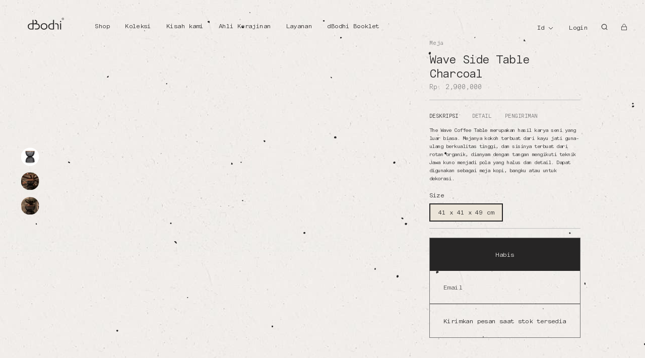

--- FILE ---
content_type: text/html; charset=UTF-8
request_url: https://dbodhi-id.netlify.app/id/collectables-wave-side-table-charcoal/
body_size: 35805
content:
<!DOCTYPE html><html lang="en"><head><meta charSet="utf-8"/><meta http-equiv="x-ua-compatible" content="ie=edge"/><meta name="viewport" content="width=device-width, initial-scale=1, shrink-to-fit=no"/><style data-href="/styles.773e403cdb0a8704a224.css" id="gatsby-global-css">@font-face{font-family:swiper-icons;src:url("data:application/font-woff;charset=utf-8;base64, [base64]//wADZ2x5ZgAAAywAAADMAAAD2MHtryVoZWFkAAABbAAAADAAAAA2E2+eoWhoZWEAAAGcAAAAHwAAACQC9gDzaG10eAAAAigAAAAZAAAArgJkABFsb2NhAAAC0AAAAFoAAABaFQAUGG1heHAAAAG8AAAAHwAAACAAcABAbmFtZQAAA/gAAAE5AAACXvFdBwlwb3N0AAAFNAAAAGIAAACE5s74hXjaY2BkYGAAYpf5Hu/j+W2+MnAzMYDAzaX6QjD6/4//Bxj5GA8AuRwMYGkAPywL13jaY2BkYGA88P8Agx4j+/8fQDYfA1AEBWgDAIB2BOoAeNpjYGRgYNBh4GdgYgABEMnIABJzYNADCQAACWgAsQB42mNgYfzCOIGBlYGB0YcxjYGBwR1Kf2WQZGhhYGBiYGVmgAFGBiQQkOaawtDAoMBQxXjg/wEGPcYDDA4wNUA2CCgwsAAAO4EL6gAAeNpj2M0gyAACqxgGNWBkZ2D4/wMA+xkDdgAAAHjaY2BgYGaAYBkGRgYQiAHyGMF8FgYHIM3DwMHABGQrMOgyWDLEM1T9/w8UBfEMgLzE////P/5//f/V/xv+r4eaAAeMbAxwIUYmIMHEgKYAYjUcsDAwsLKxc3BycfPw8jEQA/[base64]/uznmfPFBNODM2K7MTQ45YEAZqGP81AmGGcF3iPqOop0r1SPTaTbVkfUe4HXj97wYE+yNwWYxwWu4v1ugWHgo3S1XdZEVqWM7ET0cfnLGxWfkgR42o2PvWrDMBSFj/IHLaF0zKjRgdiVMwScNRAoWUoH78Y2icB/yIY09An6AH2Bdu/UB+yxopYshQiEvnvu0dURgDt8QeC8PDw7Fpji3fEA4z/PEJ6YOB5hKh4dj3EvXhxPqH/SKUY3rJ7srZ4FZnh1PMAtPhwP6fl2PMJMPDgeQ4rY8YT6Gzao0eAEA409DuggmTnFnOcSCiEiLMgxCiTI6Cq5DZUd3Qmp10vO0LaLTd2cjN4fOumlc7lUYbSQcZFkutRG7g6JKZKy0RmdLY680CDnEJ+UMkpFFe1RN7nxdVpXrC4aTtnaurOnYercZg2YVmLN/d/gczfEimrE/fs/bOuq29Zmn8tloORaXgZgGa78yO9/cnXm2BpaGvq25Dv9S4E9+5SIc9PqupJKhYFSSl47+Qcr1mYNAAAAeNptw0cKwkAAAMDZJA8Q7OUJvkLsPfZ6zFVERPy8qHh2YER+3i/BP83vIBLLySsoKimrqKqpa2hp6+jq6RsYGhmbmJqZSy0sraxtbO3sHRydnEMU4uR6yx7JJXveP7WrDycAAAAAAAH//wACeNpjYGRgYOABYhkgZgJCZgZNBkYGLQZtIJsFLMYAAAw3ALgAeNolizEKgDAQBCchRbC2sFER0YD6qVQiBCv/H9ezGI6Z5XBAw8CBK/m5iQQVauVbXLnOrMZv2oLdKFa8Pjuru2hJzGabmOSLzNMzvutpB3N42mNgZGBg4GKQYzBhYMxJLMlj4GBgAYow/P/PAJJhLM6sSoWKfWCAAwDAjgbRAAB42mNgYGBkAIIbCZo5IPrmUn0hGA0AO8EFTQAA") format("woff");font-weight:400;font-style:normal}:root{--swiper-theme-color:#007aff}.swiper-container{margin-left:auto;margin-right:auto;position:relative;overflow:hidden;list-style:none;padding:0;z-index:1}.swiper-container-vertical>.swiper-wrapper{flex-direction:column}.swiper-wrapper{position:relative;width:100%;height:100%;z-index:1;display:flex;transition-property:-webkit-transform;transition-property:transform;transition-property:transform,-webkit-transform;box-sizing:content-box}.swiper-container-android .swiper-slide,.swiper-wrapper{-webkit-transform:translateZ(0);transform:translateZ(0)}.swiper-container-multirow>.swiper-wrapper{flex-wrap:wrap}.swiper-container-multirow-column>.swiper-wrapper{flex-wrap:wrap;flex-direction:column}.swiper-container-free-mode>.swiper-wrapper{transition-timing-function:ease-out;margin:0 auto}.swiper-slide{flex-shrink:0;width:100%;height:100%;position:relative;transition-property:-webkit-transform;transition-property:transform;transition-property:transform,-webkit-transform}.swiper-slide-invisible-blank{visibility:hidden}.swiper-container-autoheight,.swiper-container-autoheight .swiper-slide{height:auto}.swiper-container-autoheight .swiper-wrapper{align-items:flex-start;transition-property:height,-webkit-transform;transition-property:transform,height;transition-property:transform,height,-webkit-transform}.swiper-container-3d{-webkit-perspective:1200px;perspective:1200px}.swiper-container-3d .swiper-cube-shadow,.swiper-container-3d .swiper-slide,.swiper-container-3d .swiper-slide-shadow-bottom,.swiper-container-3d .swiper-slide-shadow-left,.swiper-container-3d .swiper-slide-shadow-right,.swiper-container-3d .swiper-slide-shadow-top,.swiper-container-3d .swiper-wrapper{-webkit-transform-style:preserve-3d;transform-style:preserve-3d}.swiper-container-3d .swiper-slide-shadow-bottom,.swiper-container-3d .swiper-slide-shadow-left,.swiper-container-3d .swiper-slide-shadow-right,.swiper-container-3d .swiper-slide-shadow-top{position:absolute;left:0;top:0;width:100%;height:100%;pointer-events:none;z-index:10}.swiper-container-3d .swiper-slide-shadow-left{background-image:linear-gradient(270deg,rgba(0,0,0,.5),transparent)}.swiper-container-3d .swiper-slide-shadow-right{background-image:linear-gradient(90deg,rgba(0,0,0,.5),transparent)}.swiper-container-3d .swiper-slide-shadow-top{background-image:linear-gradient(0deg,rgba(0,0,0,.5),transparent)}.swiper-container-3d .swiper-slide-shadow-bottom{background-image:linear-gradient(180deg,rgba(0,0,0,.5),transparent)}.swiper-container-css-mode>.swiper-wrapper{overflow:auto;scrollbar-width:none;-ms-overflow-style:none}.swiper-container-css-mode>.swiper-wrapper::-webkit-scrollbar{display:none}.swiper-container-css-mode>.swiper-wrapper>.swiper-slide{scroll-snap-align:start start}.swiper-container-horizontal.swiper-container-css-mode>.swiper-wrapper{scroll-snap-type:x mandatory}.swiper-container-vertical.swiper-container-css-mode>.swiper-wrapper{scroll-snap-type:y mandatory}:root{--swiper-navigation-size:44px}.swiper-button-next,.swiper-button-prev{position:absolute;top:50%;width:calc(var(--swiper-navigation-size)/44*27);height:var(--swiper-navigation-size);margin-top:calc(var(--swiper-navigation-size)*-1/2);z-index:10;cursor:pointer;display:flex;align-items:center;justify-content:center;color:var(--swiper-navigation-color,var(--swiper-theme-color))}.swiper-button-next.swiper-button-disabled,.swiper-button-prev.swiper-button-disabled{opacity:.35;cursor:auto;pointer-events:none}.swiper-button-next:after,.swiper-button-prev:after{font-family:swiper-icons;font-size:var(--swiper-navigation-size);text-transform:none!important;letter-spacing:0;text-transform:none;font-variant:normal;line-height:1}.swiper-button-prev,.swiper-container-rtl .swiper-button-next{left:10px;right:auto}.swiper-button-prev:after,.swiper-container-rtl .swiper-button-next:after{content:"prev"}.swiper-button-next,.swiper-container-rtl .swiper-button-prev{right:10px;left:auto}.swiper-button-next:after,.swiper-container-rtl .swiper-button-prev:after{content:"next"}.swiper-button-next.swiper-button-white,.swiper-button-prev.swiper-button-white{--swiper-navigation-color:#fff}.swiper-button-next.swiper-button-black,.swiper-button-prev.swiper-button-black{--swiper-navigation-color:#000}.swiper-button-lock{display:none}.swiper-pagination{position:absolute;text-align:center;transition:opacity .3s;-webkit-transform:translateZ(0);transform:translateZ(0);z-index:10}.swiper-pagination.swiper-pagination-hidden{opacity:0}.swiper-container-horizontal>.swiper-pagination-bullets,.swiper-pagination-custom,.swiper-pagination-fraction{bottom:10px;left:0;width:100%}.swiper-pagination-bullets-dynamic{overflow:hidden;font-size:0}.swiper-pagination-bullets-dynamic .swiper-pagination-bullet{-webkit-transform:scale(.33);transform:scale(.33);position:relative}.swiper-pagination-bullets-dynamic .swiper-pagination-bullet-active,.swiper-pagination-bullets-dynamic .swiper-pagination-bullet-active-main{-webkit-transform:scale(1);transform:scale(1)}.swiper-pagination-bullets-dynamic .swiper-pagination-bullet-active-prev{-webkit-transform:scale(.66);transform:scale(.66)}.swiper-pagination-bullets-dynamic .swiper-pagination-bullet-active-prev-prev{-webkit-transform:scale(.33);transform:scale(.33)}.swiper-pagination-bullets-dynamic .swiper-pagination-bullet-active-next{-webkit-transform:scale(.66);transform:scale(.66)}.swiper-pagination-bullets-dynamic .swiper-pagination-bullet-active-next-next{-webkit-transform:scale(.33);transform:scale(.33)}.swiper-pagination-bullet{width:8px;height:8px;display:inline-block;border-radius:100%;background:#000;opacity:.2}button.swiper-pagination-bullet{border:none;margin:0;padding:0;box-shadow:none;-webkit-appearance:none;appearance:none}.swiper-pagination-clickable .swiper-pagination-bullet{cursor:pointer}.swiper-pagination-bullet-active{opacity:1;background:var(--swiper-pagination-color,var(--swiper-theme-color))}.swiper-container-vertical>.swiper-pagination-bullets{right:10px;top:50%;-webkit-transform:translate3d(0,-50%,0);transform:translate3d(0,-50%,0)}.swiper-container-vertical>.swiper-pagination-bullets .swiper-pagination-bullet{margin:6px 0;display:block}.swiper-container-vertical>.swiper-pagination-bullets.swiper-pagination-bullets-dynamic{top:50%;-webkit-transform:translateY(-50%);transform:translateY(-50%);width:8px}.swiper-container-vertical>.swiper-pagination-bullets.swiper-pagination-bullets-dynamic .swiper-pagination-bullet{display:inline-block;transition:top .2s,-webkit-transform .2s;transition:transform .2s,top .2s;transition:transform .2s,top .2s,-webkit-transform .2s}.swiper-container-horizontal>.swiper-pagination-bullets .swiper-pagination-bullet{margin:0 4px}.swiper-container-horizontal>.swiper-pagination-bullets.swiper-pagination-bullets-dynamic{left:50%;-webkit-transform:translateX(-50%);transform:translateX(-50%);white-space:nowrap}.swiper-container-horizontal>.swiper-pagination-bullets.swiper-pagination-bullets-dynamic .swiper-pagination-bullet{transition:left .2s,-webkit-transform .2s;transition:transform .2s,left .2s;transition:transform .2s,left .2s,-webkit-transform .2s}.swiper-container-horizontal.swiper-container-rtl>.swiper-pagination-bullets-dynamic .swiper-pagination-bullet{transition:right .2s,-webkit-transform .2s;transition:transform .2s,right .2s;transition:transform .2s,right .2s,-webkit-transform .2s}.swiper-pagination-progressbar{background:rgba(0,0,0,.25);position:absolute}.swiper-pagination-progressbar .swiper-pagination-progressbar-fill{background:var(--swiper-pagination-color,var(--swiper-theme-color));position:absolute;left:0;top:0;width:100%;height:100%;-webkit-transform:scale(0);transform:scale(0);-webkit-transform-origin:left top;transform-origin:left top}.swiper-container-rtl .swiper-pagination-progressbar .swiper-pagination-progressbar-fill{-webkit-transform-origin:right top;transform-origin:right top}.swiper-container-horizontal>.swiper-pagination-progressbar,.swiper-container-vertical>.swiper-pagination-progressbar.swiper-pagination-progressbar-opposite{width:100%;height:4px;left:0;top:0}.swiper-container-horizontal>.swiper-pagination-progressbar.swiper-pagination-progressbar-opposite,.swiper-container-vertical>.swiper-pagination-progressbar{width:4px;height:100%;left:0;top:0}.swiper-pagination-white{--swiper-pagination-color:#fff}.swiper-pagination-black{--swiper-pagination-color:#000}.swiper-pagination-lock{display:none}.swiper-scrollbar{border-radius:10px;position:relative;-ms-touch-action:none;background:rgba(0,0,0,.1)}.swiper-container-horizontal>.swiper-scrollbar{position:absolute;left:1%;bottom:3px;z-index:50;height:5px;width:98%}.swiper-container-vertical>.swiper-scrollbar{position:absolute;right:3px;top:1%;z-index:50;width:5px;height:98%}.swiper-scrollbar-drag{height:100%;width:100%;position:relative;background:rgba(0,0,0,.5);border-radius:10px;left:0;top:0}.swiper-scrollbar-cursor-drag{cursor:move}.swiper-scrollbar-lock{display:none}.swiper-zoom-container{width:100%;height:100%;display:flex;justify-content:center;align-items:center;text-align:center}.swiper-zoom-container>canvas,.swiper-zoom-container>img,.swiper-zoom-container>svg{max-width:100%;max-height:100%;-o-object-fit:contain;object-fit:contain}.swiper-slide-zoomed{cursor:move}.swiper-lazy-preloader{width:42px;height:42px;position:absolute;left:50%;top:50%;margin-left:-21px;margin-top:-21px;z-index:10;-webkit-transform-origin:50%;transform-origin:50%;-webkit-animation:swiper-preloader-spin 1s linear infinite;animation:swiper-preloader-spin 1s linear infinite;box-sizing:border-box;border-radius:50%;border:4px solid var(--swiper-preloader-color,var(--swiper-theme-color));border-top:4px solid transparent}.swiper-lazy-preloader-white{--swiper-preloader-color:#fff}.swiper-lazy-preloader-black{--swiper-preloader-color:#000}@-webkit-keyframes swiper-preloader-spin{to{-webkit-transform:rotate(1turn);transform:rotate(1turn)}}@keyframes swiper-preloader-spin{to{-webkit-transform:rotate(1turn);transform:rotate(1turn)}}.swiper-container .swiper-notification{position:absolute;left:0;top:0;pointer-events:none;opacity:0;z-index:-1000}.swiper-container-fade.swiper-container-free-mode .swiper-slide{transition-timing-function:ease-out}.swiper-container-fade .swiper-slide{pointer-events:none;transition-property:opacity}.swiper-container-fade .swiper-slide .swiper-slide{pointer-events:none}.swiper-container-fade .swiper-slide-active,.swiper-container-fade .swiper-slide-active .swiper-slide-active{pointer-events:auto}.swiper-container-cube{overflow:visible}.swiper-container-cube .swiper-slide{pointer-events:none;-webkit-backface-visibility:hidden;backface-visibility:hidden;z-index:1;visibility:hidden;-webkit-transform-origin:0 0;transform-origin:0 0;width:100%;height:100%}.swiper-container-cube .swiper-slide .swiper-slide{pointer-events:none}.swiper-container-cube.swiper-container-rtl .swiper-slide{-webkit-transform-origin:100% 0;transform-origin:100% 0}.swiper-container-cube .swiper-slide-active,.swiper-container-cube .swiper-slide-active .swiper-slide-active{pointer-events:auto}.swiper-container-cube .swiper-slide-active,.swiper-container-cube .swiper-slide-next,.swiper-container-cube .swiper-slide-next+.swiper-slide,.swiper-container-cube .swiper-slide-prev{pointer-events:auto;visibility:visible}.swiper-container-cube .swiper-slide-shadow-bottom,.swiper-container-cube .swiper-slide-shadow-left,.swiper-container-cube .swiper-slide-shadow-right,.swiper-container-cube .swiper-slide-shadow-top{z-index:0;-webkit-backface-visibility:hidden;backface-visibility:hidden}.swiper-container-cube .swiper-cube-shadow{position:absolute;left:0;bottom:0;width:100%;height:100%;background:#000;opacity:.6;-webkit-filter:blur(50px);filter:blur(50px);z-index:0}.swiper-container-flip{overflow:visible}.swiper-container-flip .swiper-slide{pointer-events:none;-webkit-backface-visibility:hidden;backface-visibility:hidden;z-index:1}.swiper-container-flip .swiper-slide .swiper-slide{pointer-events:none}.swiper-container-flip .swiper-slide-active,.swiper-container-flip .swiper-slide-active .swiper-slide-active{pointer-events:auto}.swiper-container-flip .swiper-slide-shadow-bottom,.swiper-container-flip .swiper-slide-shadow-left,.swiper-container-flip .swiper-slide-shadow-right,.swiper-container-flip .swiper-slide-shadow-top{z-index:0;-webkit-backface-visibility:hidden;backface-visibility:hidden}.helpcrunch-iframe-wrapper iframe{bottom:70px!important;max-height:80vh}@media only screen and (max-width:750px){.helpcrunch-iframe-wrapper iframe{right:5px!important}}.accordion__button:before{display:none!important}.accordion__button{display:flex;justify-content:space-between;background-color:#fff!important;padding:1vw 2vw!important}.accordion{border-top:none!important}.box-container-items-shelfmate .component-shelfmate-remove{display:none}.box-container-items-shelfmate:hover .component-shelfmate-remove{display:flex;cursor:pointer}.cLWYHa{display:none!important}.overflow-transparent::-webkit-scrollbar-track{background:transparent}.overflow-transparent::-webkit-scrollbar{height:.1vw}.overflow-transparent::-webkit-scrollbar-thumb{background:transparent}.scroll-container{width:100%;height:100%;overflow-x:auto;overflow-y:hidden}.introjs-helperLayer{box-shadow:0 0 1px 2px rgba(33,33,33,.1),0 0 0 5000px rgba(33,33,33,.5)!important}.introjs-arrow.right{right:-27px!important;top:46px!important;border-left-color:#fff!important}.introjs-arrow{border:14px solid transparent!important}.introjs-tooltip{max-width:40vw!important;width:23.611vw!important;margin-top:-.8vw!important}.introjs-tooltiptext{font-family:messinaMono!important;display:flex;flex-direction:column;padding:1.389vw;font-size:.972vw}.introjs-tooltiptext b{font-size:1.111vw;font-family:messinaMono!important}.introjs-tooltiptext p{color:#707070;margin-top:.347vw;font-size:.972vw;font-family:messinaMono!important}.introjs-bullets,.introjs-tooltip-header{display:none!important}.introjs-tooltipbuttons{border-top:none!important;width:50%!important;display:flex!important;padding:.6vw 1.389vw 1.389vw!important;font-family:messinaMono!important}.introjs-helperNumberLayer{position:absolute!important;right:1.389vw!important;bottom:1.389vw!important;font-size:.972vw}.introjs-tooltipbuttons .introjs-prevbutton{border:.2vw solid#c1bfbb!important;background-color:transparent!important;color:#000!important;padding:.6vw 1vw!important;margin-right:1vw!important;font-family:messinaMono!important;font-size:.972vw}.introjs-tooltipbuttons .introjs-nextbutton{text-shadow:none!important;background-color:#000!important;color:#fff!important;padding:.6vw 1vw!important;font-family:messinaMono!important;font-size:.972vw;display:flex;align-items:center}.introjs-tooltipbuttons .introjs-nextbutton img{width:1.389vw;height:1.389vw;margin-left:.556vw}.introjs-tooltipbuttons .introjs-nextbutton:after,.introjs-tooltipbuttons .introjs-nextbutton:focus{outline:none!important;text-shadow:none!important;box-shadow:none!important}.introjs-button{border:none!important}.introjs-helperNumberLayer{font-family:messinaMono!important}.needsclick{z-index:999999998!important}.klaviyo-close-form{z-index:999999999!important}@media only screen and (max-width:750px){.introjs-tooltiptext{padding:3.2vw!important}.introjs-tooltip{max-width:100vw!important;width:90vw!important;border-radius:0!important;position:fixed!important;left:5vw!important;top:40vw!important;margin-top:0!important}.introjs-tooltiptext b{font-size:3.733vw;font-weight:500!important}.introjs-tooltiptext p{font-size:3.2vw;margin-top:1.3vw}.introjs-tooltipbuttons .introjs-nextbutton,.introjs-tooltipbuttons .introjs-prevbutton{font-size:3.2vw!important;padding:2vw 3vw!important}.introjs-tooltipbuttons .introjs-nextbutton img{width:4.267vw;height:4.267vw;margin-left:2.133vw}.introjs-tooltipbuttons .introjs-prevbutton{margin-right:2vw!important}.introjs-tooltipbuttons{padding:1vw 3.2vw 3.2vw!important}.introjs-helperNumberLayer{font-size:3.2vw!important;right:3.2vw!important}.introjs-arrow.top{top:-9vw!important;left:40vw!important;border-bottom-color:#fff!important}.introjs-arrow{border:5vw solid transparent!important;content:"";position:absolute}.introjs-helperLayer{max-width:95vw!important}}.accordion{border:1px solid rgba(0,0,0,.1);border-radius:2px}.accordion__item+.accordion__item{border-top:1px solid rgba(0,0,0,.1)}.accordion__button{background-color:#f4f4f4;color:#444;cursor:pointer;padding:18px;width:100%;text-align:left;border:none}.accordion__button:hover{background-color:#ddd}.accordion__button:before{display:inline-block;content:"";height:10px;width:10px;margin-right:12px;border-bottom:2px solid;border-right:2px solid;-webkit-transform:rotate(-45deg);transform:rotate(-45deg)}.accordion__button[aria-expanded=true]:before,.accordion__button[aria-selected=true]:before{-webkit-transform:rotate(45deg);transform:rotate(45deg)}[hidden]{display:none}.accordion__panel{padding:20px;-webkit-animation:fadein .35s ease-in;animation:fadein .35s ease-in}@-webkit-keyframes fadein{0%{opacity:0}to{opacity:1}}@keyframes fadein{0%{opacity:0}to{opacity:1}}.introjs-overlay{position:absolute;box-sizing:content-box;z-index:999999;opacity:0;transition:all .3s ease-out}.introjs-showElement{z-index:9999999!important}tr.introjs-showElement>td,tr.introjs-showElement>th{z-index:9999999!important;position:relative}.introjs-disableInteraction{z-index:99999999!important;position:absolute;background-color:#fff;opacity:0}.introjs-relativePosition{position:relative}.introjs-helperLayer{position:absolute;z-index:9999998;border-radius:4px;transition:all .3s ease-out}.introjs-helperLayer,.introjs-helperLayer *,.introjs-helperLayer :after,.introjs-helperLayer :before{box-sizing:content-box}.introjs-tooltipReferenceLayer{box-sizing:content-box;position:absolute;visibility:hidden;z-index:100000000;background-color:transparent;transition:all .3s ease-out}.introjs-helperNumberLayer,.introjs-tooltipReferenceLayer,.introjs-tooltipReferenceLayer *{font-family:Helvetica Neue,Inter,ui-sans-serif,Apple Color Emoji,Helvetica,Arial,sans-serif}.introjs-helperNumberLayer{color:#9e9e9e;text-align:center;padding-top:10px;padding-bottom:10px}.introjs-arrow{border:5px solid transparent;content:"";position:absolute}.introjs-arrow.top{top:-10px;left:10px;border-bottom-color:#fff}.introjs-arrow.top-right{top:-10px;right:10px;border-bottom-color:#fff}.introjs-arrow.top-middle{top:-10px;left:50%;margin-left:-5px;border-bottom-color:#fff}.introjs-arrow.right{right:-10px;top:10px;border-left-color:#fff}.introjs-arrow.right-bottom{bottom:10px;right:-10px;border-left-color:#fff}.introjs-arrow.bottom{bottom:-10px;left:10px;border-top-color:#fff}.introjs-arrow.bottom-right{bottom:-10px;right:10px;border-top-color:#fff}.introjs-arrow.bottom-middle{bottom:-10px;left:50%;margin-left:-5px;border-top-color:#fff}.introjs-arrow.left{left:-10px;top:10px;border-right-color:#fff}.introjs-arrow.left-bottom{left:-10px;bottom:10px;border-right-color:#fff}.introjs-tooltip{box-sizing:content-box;position:absolute;visibility:visible;background-color:#fff;min-width:250px;max-width:300px;border-radius:5px;box-shadow:0 3px 30px rgba(33,33,33,.3);transition:opacity .1s ease-out}.introjs-tooltiptext{padding:20px}.introjs-dontShowAgain{padding-left:20px;padding-right:20px}.introjs-dontShowAgain input{padding:0;margin:0 0 2px;display:inline;width:10px;height:10px}.introjs-dontShowAgain label{font-size:14px;display:inline-block;font-weight:400;margin:0 0 0 5px;padding:0;background-color:#fff;color:#616161;-webkit-user-select:none;user-select:none}.introjs-tooltip-title{font-size:18px;width:90%;min-height:1.5em;margin:0;padding:0;font-weight:700;line-height:1.5}.introjs-tooltip-header{position:relative;padding-left:20px;padding-right:20px;padding-top:10px;min-height:1.5em}.introjs-tooltipbuttons{border-top:1px solid #e0e0e0;padding:10px;text-align:right;white-space:nowrap}.introjs-tooltipbuttons:after{content:"";visibility:hidden;display:block;height:0;clear:both}.introjs-button{box-sizing:content-box;position:relative;overflow:visible;padding:.5rem 1rem;border:1px solid #bdbdbd;text-decoration:none;text-shadow:1px 1px 0 #fff;font-size:14px;color:#424242;white-space:nowrap;cursor:pointer;outline:0;background-color:#f4f4f4;border-radius:.2em;zoom:1;display:inline}.introjs-button:hover{border-color:#9e9e9e;background-color:#e0e0e0}.introjs-button:focus,.introjs-button:hover{outline:0;text-decoration:none;color:#212121}.introjs-button:focus{background-color:#eee;box-shadow:0 0 0 .2rem hsla(0,0%,62%,.5);border:1px solid #616161}.introjs-button:active{outline:0;text-decoration:none;background-color:#e0e0e0;border-color:#9e9e9e;color:#212121}.introjs-button::-moz-focus-inner{padding:0;border:0}.introjs-skipbutton{position:absolute;top:0;right:0;display:inline-block;width:45px;height:45px;line-height:45px;color:#616161;font-size:22px;cursor:pointer;font-weight:700;text-align:center;text-decoration:none}.introjs-skipbutton:focus,.introjs-skipbutton:hover{color:#212121;outline:0;text-decoration:none}.introjs-prevbutton{float:left}.introjs-nextbutton{float:right}.introjs-disabled,.introjs-disabled:focus,.introjs-disabled:hover{color:#9e9e9e;border-color:#bdbdbd;box-shadow:none;cursor:default;background-color:#f4f4f4;background-image:none;text-decoration:none}.introjs-hidden{display:none}.introjs-bullets{text-align:center;padding-top:10px;padding-bottom:10px}.introjs-bullets ul{box-sizing:content-box;clear:both;margin:0 auto;padding:0;display:inline-block}.introjs-bullets ul li{box-sizing:content-box;list-style:none;float:left;margin:0 2px}.introjs-bullets ul li a{transition:width .1s ease-in;box-sizing:content-box;display:block;width:6px;height:6px;background:#ccc;border-radius:10px;text-decoration:none;cursor:pointer}.introjs-bullets ul li a:focus,.introjs-bullets ul li a:hover{width:15px;background:#999;text-decoration:none;outline:0}.introjs-bullets ul li a.active{width:15px;background:#999}.introjs-progress{box-sizing:content-box;overflow:hidden;height:10px;margin:10px;border-radius:4px;background-color:#e0e0e0}.introjs-progressbar{box-sizing:content-box;float:left;width:0;height:100%;font-size:10px;line-height:10px;text-align:center;background-color:#08c}.introjsFloatingElement{position:absolute;height:0;width:0;left:50%;top:50%}.introjs-fixedTooltip{position:fixed}.introjs-hint{box-sizing:content-box;position:absolute;background:0 0;width:20px;height:15px;cursor:pointer}.introjs-hint:focus{border:0;outline:0}.introjs-hint:hover>.introjs-hint-pulse{background-color:rgba(60,60,60,.57)}.introjs-hidehint{display:none}.introjs-fixedhint{position:fixed}@-webkit-keyframes introjspulse{0%{-webkit-transform:scale(.95);transform:scale(.95);box-shadow:0 0 0 0 rgba(0,0,0,.7)}70%{-webkit-transform:scale(1);transform:scale(1);box-shadow:0 0 0 10px transparent}to{-webkit-transform:scale(.95);transform:scale(.95);box-shadow:0 0 0 0 transparent}}@keyframes introjspulse{0%{-webkit-transform:scale(.95);transform:scale(.95);box-shadow:0 0 0 0 rgba(0,0,0,.7)}70%{-webkit-transform:scale(1);transform:scale(1);box-shadow:0 0 0 10px transparent}to{-webkit-transform:scale(.95);transform:scale(.95);box-shadow:0 0 0 0 transparent}}.introjs-hint-pulse{box-sizing:content-box;width:15px;height:15px;border-radius:30px;background-color:hsla(0,0%,53.3%,.24);z-index:10;position:absolute;transition:all .2s ease-out;-webkit-animation:introjspulse 2s infinite;animation:introjspulse 2s infinite}.introjs-hint-no-anim .introjs-hint-pulse{-webkit-animation:none;animation:none}.introjs-hint-dot{box-sizing:content-box;background:0 0;border-radius:60px;height:50px;width:50px;position:absolute;top:-18px;left:-18px;z-index:1;opacity:0}.mapboxgl-map{font:12px/20px Helvetica Neue,Arial,Helvetica,sans-serif;overflow:hidden;position:relative;-webkit-tap-highlight-color:rgba(0,0,0,0)}.mapboxgl-canvas{position:absolute;left:0;top:0}.mapboxgl-map:-webkit-full-screen{width:100%;height:100%}.mapboxgl-canary{background-color:salmon}.mapboxgl-canvas-container.mapboxgl-interactive,.mapboxgl-ctrl-group button.mapboxgl-ctrl-compass{cursor:grab;-webkit-user-select:none;user-select:none}.mapboxgl-canvas-container.mapboxgl-interactive.mapboxgl-track-pointer{cursor:pointer}.mapboxgl-canvas-container.mapboxgl-interactive:active,.mapboxgl-ctrl-group button.mapboxgl-ctrl-compass:active{cursor:grabbing}.mapboxgl-canvas-container.mapboxgl-touch-zoom-rotate,.mapboxgl-canvas-container.mapboxgl-touch-zoom-rotate .mapboxgl-canvas{touch-action:pan-x pan-y}.mapboxgl-canvas-container.mapboxgl-touch-drag-pan,.mapboxgl-canvas-container.mapboxgl-touch-drag-pan .mapboxgl-canvas{touch-action:pinch-zoom}.mapboxgl-canvas-container.mapboxgl-touch-zoom-rotate.mapboxgl-touch-drag-pan,.mapboxgl-canvas-container.mapboxgl-touch-zoom-rotate.mapboxgl-touch-drag-pan .mapboxgl-canvas{touch-action:none}.mapboxgl-ctrl-bottom-left,.mapboxgl-ctrl-bottom-right,.mapboxgl-ctrl-top-left,.mapboxgl-ctrl-top-right{position:absolute;pointer-events:none;z-index:2}.mapboxgl-ctrl-top-left{top:0;left:0}.mapboxgl-ctrl-top-right{top:0;right:0}.mapboxgl-ctrl-bottom-left{bottom:0;left:0}.mapboxgl-ctrl-bottom-right{right:0;bottom:0}.mapboxgl-ctrl{clear:both;pointer-events:auto;-webkit-transform:translate(0);transform:translate(0)}.mapboxgl-ctrl-top-left .mapboxgl-ctrl{margin:10px 0 0 10px;float:left}.mapboxgl-ctrl-top-right .mapboxgl-ctrl{margin:10px 10px 0 0;float:right}.mapboxgl-ctrl-bottom-left .mapboxgl-ctrl{margin:0 0 10px 10px;float:left}.mapboxgl-ctrl-bottom-right .mapboxgl-ctrl{margin:0 10px 10px 0;float:right}.mapboxgl-ctrl-group{border-radius:4px;background:#fff}.mapboxgl-ctrl-group:not(:empty){box-shadow:0 0 0 2px rgba(0,0,0,.1)}@media (-ms-high-contrast:active){.mapboxgl-ctrl-group:not(:empty){box-shadow:0 0 0 2px ButtonText}}.mapboxgl-ctrl-group button{width:29px;height:29px;display:block;padding:0;outline:none;border:0;box-sizing:border-box;background-color:transparent;cursor:pointer}.mapboxgl-ctrl-group button+button{border-top:1px solid #ddd}.mapboxgl-ctrl button .mapboxgl-ctrl-icon{display:block;width:100%;height:100%;background-repeat:no-repeat;background-position:50%}@media (-ms-high-contrast:active){.mapboxgl-ctrl-icon{background-color:transparent}.mapboxgl-ctrl-group button+button{border-top:1px solid ButtonText}}.mapboxgl-ctrl button::-moz-focus-inner{border:0;padding:0}.mapboxgl-ctrl-attrib-button:focus,.mapboxgl-ctrl-group button:focus{box-shadow:0 0 2px 2px #0096ff}.mapboxgl-ctrl button:disabled{cursor:not-allowed}.mapboxgl-ctrl button:disabled .mapboxgl-ctrl-icon{opacity:.25}.mapboxgl-ctrl button:not(:disabled):hover{background-color:rgba(0,0,0,.05)}.mapboxgl-ctrl-group button:focus:focus-visible{box-shadow:0 0 2px 2px #0096ff}.mapboxgl-ctrl-group button:focus:not(:focus-visible){box-shadow:none}.mapboxgl-ctrl-group button:focus:first-child{border-radius:4px 4px 0 0}.mapboxgl-ctrl-group button:focus:last-child{border-radius:0 0 4px 4px}.mapboxgl-ctrl-group button:focus:only-child{border-radius:inherit}.mapboxgl-ctrl button.mapboxgl-ctrl-zoom-out .mapboxgl-ctrl-icon{background-image:url("data:image/svg+xml;charset=utf-8,%3Csvg width='29' height='29' viewBox='0 0 29 29' xmlns='http://www.w3.org/2000/svg' fill='%23333'%3E%3Cpath d='M10 13c-.75 0-1.5.75-1.5 1.5S9.25 16 10 16h9c.75 0 1.5-.75 1.5-1.5S19.75 13 19 13h-9z'/%3E%3C/svg%3E")}.mapboxgl-ctrl button.mapboxgl-ctrl-zoom-in .mapboxgl-ctrl-icon{background-image:url("data:image/svg+xml;charset=utf-8,%3Csvg width='29' height='29' viewBox='0 0 29 29' xmlns='http://www.w3.org/2000/svg' fill='%23333'%3E%3Cpath d='M14.5 8.5c-.75 0-1.5.75-1.5 1.5v3h-3c-.75 0-1.5.75-1.5 1.5S9.25 16 10 16h3v3c0 .75.75 1.5 1.5 1.5S16 19.75 16 19v-3h3c.75 0 1.5-.75 1.5-1.5S19.75 13 19 13h-3v-3c0-.75-.75-1.5-1.5-1.5z'/%3E%3C/svg%3E")}@media (-ms-high-contrast:active){.mapboxgl-ctrl button.mapboxgl-ctrl-zoom-out .mapboxgl-ctrl-icon{background-image:url("data:image/svg+xml;charset=utf-8,%3Csvg width='29' height='29' viewBox='0 0 29 29' xmlns='http://www.w3.org/2000/svg' fill='%23fff'%3E%3Cpath d='M10 13c-.75 0-1.5.75-1.5 1.5S9.25 16 10 16h9c.75 0 1.5-.75 1.5-1.5S19.75 13 19 13h-9z'/%3E%3C/svg%3E")}.mapboxgl-ctrl button.mapboxgl-ctrl-zoom-in .mapboxgl-ctrl-icon{background-image:url("data:image/svg+xml;charset=utf-8,%3Csvg width='29' height='29' viewBox='0 0 29 29' xmlns='http://www.w3.org/2000/svg' fill='%23fff'%3E%3Cpath d='M14.5 8.5c-.75 0-1.5.75-1.5 1.5v3h-3c-.75 0-1.5.75-1.5 1.5S9.25 16 10 16h3v3c0 .75.75 1.5 1.5 1.5S16 19.75 16 19v-3h3c.75 0 1.5-.75 1.5-1.5S19.75 13 19 13h-3v-3c0-.75-.75-1.5-1.5-1.5z'/%3E%3C/svg%3E")}}@media (-ms-high-contrast:black-on-white){.mapboxgl-ctrl button.mapboxgl-ctrl-zoom-out .mapboxgl-ctrl-icon{background-image:url("data:image/svg+xml;charset=utf-8,%3Csvg width='29' height='29' viewBox='0 0 29 29' xmlns='http://www.w3.org/2000/svg'%3E%3Cpath d='M10 13c-.75 0-1.5.75-1.5 1.5S9.25 16 10 16h9c.75 0 1.5-.75 1.5-1.5S19.75 13 19 13h-9z'/%3E%3C/svg%3E")}.mapboxgl-ctrl button.mapboxgl-ctrl-zoom-in .mapboxgl-ctrl-icon{background-image:url("data:image/svg+xml;charset=utf-8,%3Csvg width='29' height='29' viewBox='0 0 29 29' xmlns='http://www.w3.org/2000/svg'%3E%3Cpath d='M14.5 8.5c-.75 0-1.5.75-1.5 1.5v3h-3c-.75 0-1.5.75-1.5 1.5S9.25 16 10 16h3v3c0 .75.75 1.5 1.5 1.5S16 19.75 16 19v-3h3c.75 0 1.5-.75 1.5-1.5S19.75 13 19 13h-3v-3c0-.75-.75-1.5-1.5-1.5z'/%3E%3C/svg%3E")}}.mapboxgl-ctrl button.mapboxgl-ctrl-fullscreen .mapboxgl-ctrl-icon{background-image:url("data:image/svg+xml;charset=utf-8,%3Csvg width='29' height='29' viewBox='0 0 29 29' xmlns='http://www.w3.org/2000/svg' fill='%23333'%3E%3Cpath d='M24 16v5.5c0 1.75-.75 2.5-2.5 2.5H16v-1l3-1.5-4-5.5 1-1 5.5 4 1.5-3h1zM6 16l1.5 3 5.5-4 1 1-4 5.5 3 1.5v1H7.5C5.75 24 5 23.25 5 21.5V16h1zm7-11v1l-3 1.5 4 5.5-1 1-5.5-4L6 13H5V7.5C5 5.75 5.75 5 7.5 5H13zm11 2.5c0-1.75-.75-2.5-2.5-2.5H16v1l3 1.5-4 5.5 1 1 5.5-4 1.5 3h1V7.5z'/%3E%3C/svg%3E")}.mapboxgl-ctrl button.mapboxgl-ctrl-shrink .mapboxgl-ctrl-icon{background-image:url("data:image/svg+xml;charset=utf-8,%3Csvg width='29' height='29' viewBox='0 0 29 29' xmlns='http://www.w3.org/2000/svg'%3E%3Cpath d='M18.5 16c-1.75 0-2.5.75-2.5 2.5V24h1l1.5-3 5.5 4 1-1-4-5.5 3-1.5v-1h-5.5zM13 18.5c0-1.75-.75-2.5-2.5-2.5H5v1l3 1.5L4 24l1 1 5.5-4 1.5 3h1v-5.5zm3-8c0 1.75.75 2.5 2.5 2.5H24v-1l-3-1.5L25 5l-1-1-5.5 4L17 5h-1v5.5zM10.5 13c1.75 0 2.5-.75 2.5-2.5V5h-1l-1.5 3L5 4 4 5l4 5.5L5 12v1h5.5z'/%3E%3C/svg%3E")}@media (-ms-high-contrast:active){.mapboxgl-ctrl button.mapboxgl-ctrl-fullscreen .mapboxgl-ctrl-icon{background-image:url("data:image/svg+xml;charset=utf-8,%3Csvg width='29' height='29' viewBox='0 0 29 29' xmlns='http://www.w3.org/2000/svg' fill='%23fff'%3E%3Cpath d='M24 16v5.5c0 1.75-.75 2.5-2.5 2.5H16v-1l3-1.5-4-5.5 1-1 5.5 4 1.5-3h1zM6 16l1.5 3 5.5-4 1 1-4 5.5 3 1.5v1H7.5C5.75 24 5 23.25 5 21.5V16h1zm7-11v1l-3 1.5 4 5.5-1 1-5.5-4L6 13H5V7.5C5 5.75 5.75 5 7.5 5H13zm11 2.5c0-1.75-.75-2.5-2.5-2.5H16v1l3 1.5-4 5.5 1 1 5.5-4 1.5 3h1V7.5z'/%3E%3C/svg%3E")}.mapboxgl-ctrl button.mapboxgl-ctrl-shrink .mapboxgl-ctrl-icon{background-image:url("data:image/svg+xml;charset=utf-8,%3Csvg width='29' height='29' viewBox='0 0 29 29' xmlns='http://www.w3.org/2000/svg' fill='%23fff'%3E%3Cpath d='M18.5 16c-1.75 0-2.5.75-2.5 2.5V24h1l1.5-3 5.5 4 1-1-4-5.5 3-1.5v-1h-5.5zM13 18.5c0-1.75-.75-2.5-2.5-2.5H5v1l3 1.5L4 24l1 1 5.5-4 1.5 3h1v-5.5zm3-8c0 1.75.75 2.5 2.5 2.5H24v-1l-3-1.5L25 5l-1-1-5.5 4L17 5h-1v5.5zM10.5 13c1.75 0 2.5-.75 2.5-2.5V5h-1l-1.5 3L5 4 4 5l4 5.5L5 12v1h5.5z'/%3E%3C/svg%3E")}}@media (-ms-high-contrast:black-on-white){.mapboxgl-ctrl button.mapboxgl-ctrl-fullscreen .mapboxgl-ctrl-icon{background-image:url("data:image/svg+xml;charset=utf-8,%3Csvg width='29' height='29' viewBox='0 0 29 29' xmlns='http://www.w3.org/2000/svg'%3E%3Cpath d='M24 16v5.5c0 1.75-.75 2.5-2.5 2.5H16v-1l3-1.5-4-5.5 1-1 5.5 4 1.5-3h1zM6 16l1.5 3 5.5-4 1 1-4 5.5 3 1.5v1H7.5C5.75 24 5 23.25 5 21.5V16h1zm7-11v1l-3 1.5 4 5.5-1 1-5.5-4L6 13H5V7.5C5 5.75 5.75 5 7.5 5H13zm11 2.5c0-1.75-.75-2.5-2.5-2.5H16v1l3 1.5-4 5.5 1 1 5.5-4 1.5 3h1V7.5z'/%3E%3C/svg%3E")}.mapboxgl-ctrl button.mapboxgl-ctrl-shrink .mapboxgl-ctrl-icon{background-image:url("data:image/svg+xml;charset=utf-8,%3Csvg width='29' height='29' viewBox='0 0 29 29' xmlns='http://www.w3.org/2000/svg'%3E%3Cpath d='M18.5 16c-1.75 0-2.5.75-2.5 2.5V24h1l1.5-3 5.5 4 1-1-4-5.5 3-1.5v-1h-5.5zM13 18.5c0-1.75-.75-2.5-2.5-2.5H5v1l3 1.5L4 24l1 1 5.5-4 1.5 3h1v-5.5zm3-8c0 1.75.75 2.5 2.5 2.5H24v-1l-3-1.5L25 5l-1-1-5.5 4L17 5h-1v5.5zM10.5 13c1.75 0 2.5-.75 2.5-2.5V5h-1l-1.5 3L5 4 4 5l4 5.5L5 12v1h5.5z'/%3E%3C/svg%3E")}}.mapboxgl-ctrl button.mapboxgl-ctrl-compass .mapboxgl-ctrl-icon{background-image:url("data:image/svg+xml;charset=utf-8,%3Csvg width='29' height='29' viewBox='0 0 29 29' xmlns='http://www.w3.org/2000/svg' fill='%23333'%3E%3Cpath d='M10.5 14l4-8 4 8h-8z'/%3E%3Cpath d='M10.5 16l4 8 4-8h-8z' fill='%23ccc'/%3E%3C/svg%3E")}@media (-ms-high-contrast:active){.mapboxgl-ctrl button.mapboxgl-ctrl-compass .mapboxgl-ctrl-icon{background-image:url("data:image/svg+xml;charset=utf-8,%3Csvg width='29' height='29' viewBox='0 0 29 29' xmlns='http://www.w3.org/2000/svg' fill='%23fff'%3E%3Cpath d='M10.5 14l4-8 4 8h-8z'/%3E%3Cpath d='M10.5 16l4 8 4-8h-8z' fill='%23999'/%3E%3C/svg%3E")}}@media (-ms-high-contrast:black-on-white){.mapboxgl-ctrl button.mapboxgl-ctrl-compass .mapboxgl-ctrl-icon{background-image:url("data:image/svg+xml;charset=utf-8,%3Csvg width='29' height='29' viewBox='0 0 29 29' xmlns='http://www.w3.org/2000/svg'%3E%3Cpath d='M10.5 14l4-8 4 8h-8z'/%3E%3Cpath d='M10.5 16l4 8 4-8h-8z' fill='%23ccc'/%3E%3C/svg%3E")}}.mapboxgl-ctrl button.mapboxgl-ctrl-geolocate .mapboxgl-ctrl-icon{background-image:url("data:image/svg+xml;charset=utf-8,%3Csvg width='29' height='29' viewBox='0 0 20 20' xmlns='http://www.w3.org/2000/svg' fill='%23333'%3E%3Cpath d='M10 4C9 4 9 5 9 5v.1A5 5 0 005.1 9H5s-1 0-1 1 1 1 1 1h.1A5 5 0 009 14.9v.1s0 1 1 1 1-1 1-1v-.1a5 5 0 003.9-3.9h.1s1 0 1-1-1-1-1-1h-.1A5 5 0 0011 5.1V5s0-1-1-1zm0 2.5a3.5 3.5 0 110 7 3.5 3.5 0 110-7z'/%3E%3Ccircle cx='10' cy='10' r='2'/%3E%3C/svg%3E")}.mapboxgl-ctrl button.mapboxgl-ctrl-geolocate:disabled .mapboxgl-ctrl-icon{background-image:url("data:image/svg+xml;charset=utf-8,%3Csvg width='29' height='29' viewBox='0 0 20 20' xmlns='http://www.w3.org/2000/svg' fill='%23aaa'%3E%3Cpath d='M10 4C9 4 9 5 9 5v.1A5 5 0 005.1 9H5s-1 0-1 1 1 1 1 1h.1A5 5 0 009 14.9v.1s0 1 1 1 1-1 1-1v-.1a5 5 0 003.9-3.9h.1s1 0 1-1-1-1-1-1h-.1A5 5 0 0011 5.1V5s0-1-1-1zm0 2.5a3.5 3.5 0 110 7 3.5 3.5 0 110-7z'/%3E%3Ccircle cx='10' cy='10' r='2'/%3E%3Cpath d='M14 5l1 1-9 9-1-1 9-9z' fill='red'/%3E%3C/svg%3E")}.mapboxgl-ctrl button.mapboxgl-ctrl-geolocate.mapboxgl-ctrl-geolocate-active .mapboxgl-ctrl-icon{background-image:url("data:image/svg+xml;charset=utf-8,%3Csvg width='29' height='29' viewBox='0 0 20 20' xmlns='http://www.w3.org/2000/svg' fill='%2333b5e5'%3E%3Cpath d='M10 4C9 4 9 5 9 5v.1A5 5 0 005.1 9H5s-1 0-1 1 1 1 1 1h.1A5 5 0 009 14.9v.1s0 1 1 1 1-1 1-1v-.1a5 5 0 003.9-3.9h.1s1 0 1-1-1-1-1-1h-.1A5 5 0 0011 5.1V5s0-1-1-1zm0 2.5a3.5 3.5 0 110 7 3.5 3.5 0 110-7z'/%3E%3Ccircle cx='10' cy='10' r='2'/%3E%3C/svg%3E")}.mapboxgl-ctrl button.mapboxgl-ctrl-geolocate.mapboxgl-ctrl-geolocate-active-error .mapboxgl-ctrl-icon{background-image:url("data:image/svg+xml;charset=utf-8,%3Csvg width='29' height='29' viewBox='0 0 20 20' xmlns='http://www.w3.org/2000/svg' fill='%23e58978'%3E%3Cpath d='M10 4C9 4 9 5 9 5v.1A5 5 0 005.1 9H5s-1 0-1 1 1 1 1 1h.1A5 5 0 009 14.9v.1s0 1 1 1 1-1 1-1v-.1a5 5 0 003.9-3.9h.1s1 0 1-1-1-1-1-1h-.1A5 5 0 0011 5.1V5s0-1-1-1zm0 2.5a3.5 3.5 0 110 7 3.5 3.5 0 110-7z'/%3E%3Ccircle cx='10' cy='10' r='2'/%3E%3C/svg%3E")}.mapboxgl-ctrl button.mapboxgl-ctrl-geolocate.mapboxgl-ctrl-geolocate-background .mapboxgl-ctrl-icon{background-image:url("data:image/svg+xml;charset=utf-8,%3Csvg width='29' height='29' viewBox='0 0 20 20' xmlns='http://www.w3.org/2000/svg' fill='%2333b5e5'%3E%3Cpath d='M10 4C9 4 9 5 9 5v.1A5 5 0 005.1 9H5s-1 0-1 1 1 1 1 1h.1A5 5 0 009 14.9v.1s0 1 1 1 1-1 1-1v-.1a5 5 0 003.9-3.9h.1s1 0 1-1-1-1-1-1h-.1A5 5 0 0011 5.1V5s0-1-1-1zm0 2.5a3.5 3.5 0 110 7 3.5 3.5 0 110-7z'/%3E%3C/svg%3E")}.mapboxgl-ctrl button.mapboxgl-ctrl-geolocate.mapboxgl-ctrl-geolocate-background-error .mapboxgl-ctrl-icon{background-image:url("data:image/svg+xml;charset=utf-8,%3Csvg width='29' height='29' viewBox='0 0 20 20' xmlns='http://www.w3.org/2000/svg' fill='%23e54e33'%3E%3Cpath d='M10 4C9 4 9 5 9 5v.1A5 5 0 005.1 9H5s-1 0-1 1 1 1 1 1h.1A5 5 0 009 14.9v.1s0 1 1 1 1-1 1-1v-.1a5 5 0 003.9-3.9h.1s1 0 1-1-1-1-1-1h-.1A5 5 0 0011 5.1V5s0-1-1-1zm0 2.5a3.5 3.5 0 110 7 3.5 3.5 0 110-7z'/%3E%3C/svg%3E")}.mapboxgl-ctrl button.mapboxgl-ctrl-geolocate.mapboxgl-ctrl-geolocate-waiting .mapboxgl-ctrl-icon{-webkit-animation:mapboxgl-spin 2s linear infinite;animation:mapboxgl-spin 2s linear infinite}@media (-ms-high-contrast:active){.mapboxgl-ctrl button.mapboxgl-ctrl-geolocate .mapboxgl-ctrl-icon{background-image:url("data:image/svg+xml;charset=utf-8,%3Csvg width='29' height='29' viewBox='0 0 20 20' xmlns='http://www.w3.org/2000/svg' fill='%23fff'%3E%3Cpath d='M10 4C9 4 9 5 9 5v.1A5 5 0 005.1 9H5s-1 0-1 1 1 1 1 1h.1A5 5 0 009 14.9v.1s0 1 1 1 1-1 1-1v-.1a5 5 0 003.9-3.9h.1s1 0 1-1-1-1-1-1h-.1A5 5 0 0011 5.1V5s0-1-1-1zm0 2.5a3.5 3.5 0 110 7 3.5 3.5 0 110-7z'/%3E%3Ccircle cx='10' cy='10' r='2'/%3E%3C/svg%3E")}.mapboxgl-ctrl button.mapboxgl-ctrl-geolocate:disabled .mapboxgl-ctrl-icon{background-image:url("data:image/svg+xml;charset=utf-8,%3Csvg width='29' height='29' viewBox='0 0 20 20' xmlns='http://www.w3.org/2000/svg' fill='%23999'%3E%3Cpath d='M10 4C9 4 9 5 9 5v.1A5 5 0 005.1 9H5s-1 0-1 1 1 1 1 1h.1A5 5 0 009 14.9v.1s0 1 1 1 1-1 1-1v-.1a5 5 0 003.9-3.9h.1s1 0 1-1-1-1-1-1h-.1A5 5 0 0011 5.1V5s0-1-1-1zm0 2.5a3.5 3.5 0 110 7 3.5 3.5 0 110-7z'/%3E%3Ccircle cx='10' cy='10' r='2'/%3E%3Cpath d='M14 5l1 1-9 9-1-1 9-9z' fill='red'/%3E%3C/svg%3E")}.mapboxgl-ctrl button.mapboxgl-ctrl-geolocate.mapboxgl-ctrl-geolocate-active .mapboxgl-ctrl-icon{background-image:url("data:image/svg+xml;charset=utf-8,%3Csvg width='29' height='29' viewBox='0 0 20 20' xmlns='http://www.w3.org/2000/svg' fill='%2333b5e5'%3E%3Cpath d='M10 4C9 4 9 5 9 5v.1A5 5 0 005.1 9H5s-1 0-1 1 1 1 1 1h.1A5 5 0 009 14.9v.1s0 1 1 1 1-1 1-1v-.1a5 5 0 003.9-3.9h.1s1 0 1-1-1-1-1-1h-.1A5 5 0 0011 5.1V5s0-1-1-1zm0 2.5a3.5 3.5 0 110 7 3.5 3.5 0 110-7z'/%3E%3Ccircle cx='10' cy='10' r='2'/%3E%3C/svg%3E")}.mapboxgl-ctrl button.mapboxgl-ctrl-geolocate.mapboxgl-ctrl-geolocate-active-error .mapboxgl-ctrl-icon{background-image:url("data:image/svg+xml;charset=utf-8,%3Csvg width='29' height='29' viewBox='0 0 20 20' xmlns='http://www.w3.org/2000/svg' fill='%23e58978'%3E%3Cpath d='M10 4C9 4 9 5 9 5v.1A5 5 0 005.1 9H5s-1 0-1 1 1 1 1 1h.1A5 5 0 009 14.9v.1s0 1 1 1 1-1 1-1v-.1a5 5 0 003.9-3.9h.1s1 0 1-1-1-1-1-1h-.1A5 5 0 0011 5.1V5s0-1-1-1zm0 2.5a3.5 3.5 0 110 7 3.5 3.5 0 110-7z'/%3E%3Ccircle cx='10' cy='10' r='2'/%3E%3C/svg%3E")}.mapboxgl-ctrl button.mapboxgl-ctrl-geolocate.mapboxgl-ctrl-geolocate-background .mapboxgl-ctrl-icon{background-image:url("data:image/svg+xml;charset=utf-8,%3Csvg width='29' height='29' viewBox='0 0 20 20' xmlns='http://www.w3.org/2000/svg' fill='%2333b5e5'%3E%3Cpath d='M10 4C9 4 9 5 9 5v.1A5 5 0 005.1 9H5s-1 0-1 1 1 1 1 1h.1A5 5 0 009 14.9v.1s0 1 1 1 1-1 1-1v-.1a5 5 0 003.9-3.9h.1s1 0 1-1-1-1-1-1h-.1A5 5 0 0011 5.1V5s0-1-1-1zm0 2.5a3.5 3.5 0 110 7 3.5 3.5 0 110-7z'/%3E%3C/svg%3E")}.mapboxgl-ctrl button.mapboxgl-ctrl-geolocate.mapboxgl-ctrl-geolocate-background-error .mapboxgl-ctrl-icon{background-image:url("data:image/svg+xml;charset=utf-8,%3Csvg width='29' height='29' viewBox='0 0 20 20' xmlns='http://www.w3.org/2000/svg' fill='%23e54e33'%3E%3Cpath d='M10 4C9 4 9 5 9 5v.1A5 5 0 005.1 9H5s-1 0-1 1 1 1 1 1h.1A5 5 0 009 14.9v.1s0 1 1 1 1-1 1-1v-.1a5 5 0 003.9-3.9h.1s1 0 1-1-1-1-1-1h-.1A5 5 0 0011 5.1V5s0-1-1-1zm0 2.5a3.5 3.5 0 110 7 3.5 3.5 0 110-7z'/%3E%3C/svg%3E")}}@media (-ms-high-contrast:black-on-white){.mapboxgl-ctrl button.mapboxgl-ctrl-geolocate .mapboxgl-ctrl-icon{background-image:url("data:image/svg+xml;charset=utf-8,%3Csvg width='29' height='29' viewBox='0 0 20 20' xmlns='http://www.w3.org/2000/svg'%3E%3Cpath d='M10 4C9 4 9 5 9 5v.1A5 5 0 005.1 9H5s-1 0-1 1 1 1 1 1h.1A5 5 0 009 14.9v.1s0 1 1 1 1-1 1-1v-.1a5 5 0 003.9-3.9h.1s1 0 1-1-1-1-1-1h-.1A5 5 0 0011 5.1V5s0-1-1-1zm0 2.5a3.5 3.5 0 110 7 3.5 3.5 0 110-7z'/%3E%3Ccircle cx='10' cy='10' r='2'/%3E%3C/svg%3E")}.mapboxgl-ctrl button.mapboxgl-ctrl-geolocate:disabled .mapboxgl-ctrl-icon{background-image:url("data:image/svg+xml;charset=utf-8,%3Csvg width='29' height='29' viewBox='0 0 20 20' xmlns='http://www.w3.org/2000/svg' fill='%23666'%3E%3Cpath d='M10 4C9 4 9 5 9 5v.1A5 5 0 005.1 9H5s-1 0-1 1 1 1 1 1h.1A5 5 0 009 14.9v.1s0 1 1 1 1-1 1-1v-.1a5 5 0 003.9-3.9h.1s1 0 1-1-1-1-1-1h-.1A5 5 0 0011 5.1V5s0-1-1-1zm0 2.5a3.5 3.5 0 110 7 3.5 3.5 0 110-7z'/%3E%3Ccircle cx='10' cy='10' r='2'/%3E%3Cpath d='M14 5l1 1-9 9-1-1 9-9z' fill='red'/%3E%3C/svg%3E")}}@-webkit-keyframes mapboxgl-spin{0%{-webkit-transform:rotate(0deg)}to{-webkit-transform:rotate(1turn)}}@keyframes mapboxgl-spin{0%{-webkit-transform:rotate(0deg);transform:rotate(0deg)}to{-webkit-transform:rotate(1turn);transform:rotate(1turn)}}a.mapboxgl-ctrl-logo{width:88px;height:23px;margin:0 0 -4px -4px;display:block;background-repeat:no-repeat;cursor:pointer;overflow:hidden;background-image:url("data:image/svg+xml;charset=utf-8,%3Csvg width='88' height='23' viewBox='0 0 88 23' xmlns='http://www.w3.org/2000/svg' xmlns:xlink='http://www.w3.org/1999/xlink' fill-rule='evenodd'%3E%3Cdefs%3E%3Cpath id='a' d='M11.5 2.25c5.105 0 9.25 4.145 9.25 9.25s-4.145 9.25-9.25 9.25-9.25-4.145-9.25-9.25 4.145-9.25 9.25-9.25zM6.997 15.983c-.051-.338-.828-5.802 2.233-8.873a4.395 4.395 0 013.13-1.28c1.27 0 2.49.51 3.39 1.42.91.9 1.42 2.12 1.42 3.39 0 1.18-.449 2.301-1.28 3.13C12.72 16.93 7 16 7 16l-.003-.017zM15.3 10.5l-2 .8-.8 2-.8-2-2-.8 2-.8.8-2 .8 2 2 .8z'/%3E%3Cpath id='b' d='M50.63 8c.13 0 .23.1.23.23V9c.7-.76 1.7-1.18 2.73-1.18 2.17 0 3.95 1.85 3.95 4.17s-1.77 4.19-3.94 4.19c-1.04 0-2.03-.43-2.74-1.18v3.77c0 .13-.1.23-.23.23h-1.4c-.13 0-.23-.1-.23-.23V8.23c0-.12.1-.23.23-.23h1.4zm-3.86.01c.01 0 .01 0 .01-.01.13 0 .22.1.22.22v7.55c0 .12-.1.23-.23.23h-1.4c-.13 0-.23-.1-.23-.23V15c-.7.76-1.69 1.19-2.73 1.19-2.17 0-3.94-1.87-3.94-4.19 0-2.32 1.77-4.19 3.94-4.19 1.03 0 2.02.43 2.73 1.18v-.75c0-.12.1-.23.23-.23h1.4zm26.375-.19a4.24 4.24 0 00-4.16 3.29c-.13.59-.13 1.19 0 1.77a4.233 4.233 0 004.17 3.3c2.35 0 4.26-1.87 4.26-4.19 0-2.32-1.9-4.17-4.27-4.17zM60.63 5c.13 0 .23.1.23.23v3.76c.7-.76 1.7-1.18 2.73-1.18 1.88 0 3.45 1.4 3.84 3.28.13.59.13 1.2 0 1.8-.39 1.88-1.96 3.29-3.84 3.29-1.03 0-2.02-.43-2.73-1.18v.77c0 .12-.1.23-.23.23h-1.4c-.13 0-.23-.1-.23-.23V5.23c0-.12.1-.23.23-.23h1.4zm-34 11h-1.4c-.13 0-.23-.11-.23-.23V8.22c.01-.13.1-.22.23-.22h1.4c.13 0 .22.11.23.22v.68c.5-.68 1.3-1.09 2.16-1.1h.03c1.09 0 2.09.6 2.6 1.55.45-.95 1.4-1.55 2.44-1.56 1.62 0 2.93 1.25 2.9 2.78l.03 5.2c0 .13-.1.23-.23.23h-1.41c-.13 0-.23-.11-.23-.23v-4.59c0-.98-.74-1.71-1.62-1.71-.8 0-1.46.7-1.59 1.62l.01 4.68c0 .13-.11.23-.23.23h-1.41c-.13 0-.23-.11-.23-.23v-4.59c0-.98-.74-1.71-1.62-1.71-.85 0-1.54.79-1.6 1.8v4.5c0 .13-.1.23-.23.23zm53.615 0h-1.61c-.04 0-.08-.01-.12-.03-.09-.06-.13-.19-.06-.28l2.43-3.71-2.39-3.65a.213.213 0 01-.03-.12c0-.12.09-.21.21-.21h1.61c.13 0 .24.06.3.17l1.41 2.37 1.4-2.37a.34.34 0 01.3-.17h1.6c.04 0 .08.01.12.03.09.06.13.19.06.28l-2.37 3.65 2.43 3.7c0 .05.01.09.01.13 0 .12-.09.21-.21.21h-1.61c-.13 0-.24-.06-.3-.17l-1.44-2.42-1.44 2.42a.34.34 0 01-.3.17zm-7.12-1.49c-1.33 0-2.42-1.12-2.42-2.51 0-1.39 1.08-2.52 2.42-2.52 1.33 0 2.42 1.12 2.42 2.51 0 1.39-1.08 2.51-2.42 2.52zm-19.865 0c-1.32 0-2.39-1.11-2.42-2.48v-.07c.02-1.38 1.09-2.49 2.4-2.49 1.32 0 2.41 1.12 2.41 2.51 0 1.39-1.07 2.52-2.39 2.53zm-8.11-2.48c-.01 1.37-1.09 2.47-2.41 2.47s-2.42-1.12-2.42-2.51c0-1.39 1.08-2.52 2.4-2.52 1.33 0 2.39 1.11 2.41 2.48l.02.08zm18.12 2.47c-1.32 0-2.39-1.11-2.41-2.48v-.06c.02-1.38 1.09-2.48 2.41-2.48s2.42 1.12 2.42 2.51c0 1.39-1.09 2.51-2.42 2.51z'/%3E%3C/defs%3E%3Cmask id='c'%3E%3Crect width='100%25' height='100%25' fill='%23fff'/%3E%3Cuse xlink:href='%23a'/%3E%3Cuse xlink:href='%23b'/%3E%3C/mask%3E%3Cg opacity='.3' stroke='%23000' stroke-width='3'%3E%3Ccircle mask='url(%23c)' cx='11.5' cy='11.5' r='9.25'/%3E%3Cuse xlink:href='%23b' mask='url(%23c)'/%3E%3C/g%3E%3Cg opacity='.9' fill='%23fff'%3E%3Cuse xlink:href='%23a'/%3E%3Cuse xlink:href='%23b'/%3E%3C/g%3E%3C/svg%3E")}a.mapboxgl-ctrl-logo.mapboxgl-compact{width:23px}@media (-ms-high-contrast:active){a.mapboxgl-ctrl-logo{background-color:transparent;background-image:url("data:image/svg+xml;charset=utf-8,%3Csvg width='88' height='23' viewBox='0 0 88 23' xmlns='http://www.w3.org/2000/svg' xmlns:xlink='http://www.w3.org/1999/xlink' fill-rule='evenodd'%3E%3Cdefs%3E%3Cpath id='a' d='M11.5 2.25c5.105 0 9.25 4.145 9.25 9.25s-4.145 9.25-9.25 9.25-9.25-4.145-9.25-9.25 4.145-9.25 9.25-9.25zM6.997 15.983c-.051-.338-.828-5.802 2.233-8.873a4.395 4.395 0 013.13-1.28c1.27 0 2.49.51 3.39 1.42.91.9 1.42 2.12 1.42 3.39 0 1.18-.449 2.301-1.28 3.13C12.72 16.93 7 16 7 16l-.003-.017zM15.3 10.5l-2 .8-.8 2-.8-2-2-.8 2-.8.8-2 .8 2 2 .8z'/%3E%3Cpath id='b' d='M50.63 8c.13 0 .23.1.23.23V9c.7-.76 1.7-1.18 2.73-1.18 2.17 0 3.95 1.85 3.95 4.17s-1.77 4.19-3.94 4.19c-1.04 0-2.03-.43-2.74-1.18v3.77c0 .13-.1.23-.23.23h-1.4c-.13 0-.23-.1-.23-.23V8.23c0-.12.1-.23.23-.23h1.4zm-3.86.01c.01 0 .01 0 .01-.01.13 0 .22.1.22.22v7.55c0 .12-.1.23-.23.23h-1.4c-.13 0-.23-.1-.23-.23V15c-.7.76-1.69 1.19-2.73 1.19-2.17 0-3.94-1.87-3.94-4.19 0-2.32 1.77-4.19 3.94-4.19 1.03 0 2.02.43 2.73 1.18v-.75c0-.12.1-.23.23-.23h1.4zm26.375-.19a4.24 4.24 0 00-4.16 3.29c-.13.59-.13 1.19 0 1.77a4.233 4.233 0 004.17 3.3c2.35 0 4.26-1.87 4.26-4.19 0-2.32-1.9-4.17-4.27-4.17zM60.63 5c.13 0 .23.1.23.23v3.76c.7-.76 1.7-1.18 2.73-1.18 1.88 0 3.45 1.4 3.84 3.28.13.59.13 1.2 0 1.8-.39 1.88-1.96 3.29-3.84 3.29-1.03 0-2.02-.43-2.73-1.18v.77c0 .12-.1.23-.23.23h-1.4c-.13 0-.23-.1-.23-.23V5.23c0-.12.1-.23.23-.23h1.4zm-34 11h-1.4c-.13 0-.23-.11-.23-.23V8.22c.01-.13.1-.22.23-.22h1.4c.13 0 .22.11.23.22v.68c.5-.68 1.3-1.09 2.16-1.1h.03c1.09 0 2.09.6 2.6 1.55.45-.95 1.4-1.55 2.44-1.56 1.62 0 2.93 1.25 2.9 2.78l.03 5.2c0 .13-.1.23-.23.23h-1.41c-.13 0-.23-.11-.23-.23v-4.59c0-.98-.74-1.71-1.62-1.71-.8 0-1.46.7-1.59 1.62l.01 4.68c0 .13-.11.23-.23.23h-1.41c-.13 0-.23-.11-.23-.23v-4.59c0-.98-.74-1.71-1.62-1.71-.85 0-1.54.79-1.6 1.8v4.5c0 .13-.1.23-.23.23zm53.615 0h-1.61c-.04 0-.08-.01-.12-.03-.09-.06-.13-.19-.06-.28l2.43-3.71-2.39-3.65a.213.213 0 01-.03-.12c0-.12.09-.21.21-.21h1.61c.13 0 .24.06.3.17l1.41 2.37 1.4-2.37a.34.34 0 01.3-.17h1.6c.04 0 .08.01.12.03.09.06.13.19.06.28l-2.37 3.65 2.43 3.7c0 .05.01.09.01.13 0 .12-.09.21-.21.21h-1.61c-.13 0-.24-.06-.3-.17l-1.44-2.42-1.44 2.42a.34.34 0 01-.3.17zm-7.12-1.49c-1.33 0-2.42-1.12-2.42-2.51 0-1.39 1.08-2.52 2.42-2.52 1.33 0 2.42 1.12 2.42 2.51 0 1.39-1.08 2.51-2.42 2.52zm-19.865 0c-1.32 0-2.39-1.11-2.42-2.48v-.07c.02-1.38 1.09-2.49 2.4-2.49 1.32 0 2.41 1.12 2.41 2.51 0 1.39-1.07 2.52-2.39 2.53zm-8.11-2.48c-.01 1.37-1.09 2.47-2.41 2.47s-2.42-1.12-2.42-2.51c0-1.39 1.08-2.52 2.4-2.52 1.33 0 2.39 1.11 2.41 2.48l.02.08zm18.12 2.47c-1.32 0-2.39-1.11-2.41-2.48v-.06c.02-1.38 1.09-2.48 2.41-2.48s2.42 1.12 2.42 2.51c0 1.39-1.09 2.51-2.42 2.51z'/%3E%3C/defs%3E%3Cmask id='c'%3E%3Crect width='100%25' height='100%25' fill='%23fff'/%3E%3Cuse xlink:href='%23a'/%3E%3Cuse xlink:href='%23b'/%3E%3C/mask%3E%3Cg stroke='%23000' stroke-width='3'%3E%3Ccircle mask='url(%23c)' cx='11.5' cy='11.5' r='9.25'/%3E%3Cuse xlink:href='%23b' mask='url(%23c)'/%3E%3C/g%3E%3Cg fill='%23fff'%3E%3Cuse xlink:href='%23a'/%3E%3Cuse xlink:href='%23b'/%3E%3C/g%3E%3C/svg%3E")}}@media (-ms-high-contrast:black-on-white){a.mapboxgl-ctrl-logo{background-image:url("data:image/svg+xml;charset=utf-8,%3Csvg width='88' height='23' viewBox='0 0 88 23' xmlns='http://www.w3.org/2000/svg' xmlns:xlink='http://www.w3.org/1999/xlink' fill-rule='evenodd'%3E%3Cdefs%3E%3Cpath id='a' d='M11.5 2.25c5.105 0 9.25 4.145 9.25 9.25s-4.145 9.25-9.25 9.25-9.25-4.145-9.25-9.25 4.145-9.25 9.25-9.25zM6.997 15.983c-.051-.338-.828-5.802 2.233-8.873a4.395 4.395 0 013.13-1.28c1.27 0 2.49.51 3.39 1.42.91.9 1.42 2.12 1.42 3.39 0 1.18-.449 2.301-1.28 3.13C12.72 16.93 7 16 7 16l-.003-.017zM15.3 10.5l-2 .8-.8 2-.8-2-2-.8 2-.8.8-2 .8 2 2 .8z'/%3E%3Cpath id='b' d='M50.63 8c.13 0 .23.1.23.23V9c.7-.76 1.7-1.18 2.73-1.18 2.17 0 3.95 1.85 3.95 4.17s-1.77 4.19-3.94 4.19c-1.04 0-2.03-.43-2.74-1.18v3.77c0 .13-.1.23-.23.23h-1.4c-.13 0-.23-.1-.23-.23V8.23c0-.12.1-.23.23-.23h1.4zm-3.86.01c.01 0 .01 0 .01-.01.13 0 .22.1.22.22v7.55c0 .12-.1.23-.23.23h-1.4c-.13 0-.23-.1-.23-.23V15c-.7.76-1.69 1.19-2.73 1.19-2.17 0-3.94-1.87-3.94-4.19 0-2.32 1.77-4.19 3.94-4.19 1.03 0 2.02.43 2.73 1.18v-.75c0-.12.1-.23.23-.23h1.4zm26.375-.19a4.24 4.24 0 00-4.16 3.29c-.13.59-.13 1.19 0 1.77a4.233 4.233 0 004.17 3.3c2.35 0 4.26-1.87 4.26-4.19 0-2.32-1.9-4.17-4.27-4.17zM60.63 5c.13 0 .23.1.23.23v3.76c.7-.76 1.7-1.18 2.73-1.18 1.88 0 3.45 1.4 3.84 3.28.13.59.13 1.2 0 1.8-.39 1.88-1.96 3.29-3.84 3.29-1.03 0-2.02-.43-2.73-1.18v.77c0 .12-.1.23-.23.23h-1.4c-.13 0-.23-.1-.23-.23V5.23c0-.12.1-.23.23-.23h1.4zm-34 11h-1.4c-.13 0-.23-.11-.23-.23V8.22c.01-.13.1-.22.23-.22h1.4c.13 0 .22.11.23.22v.68c.5-.68 1.3-1.09 2.16-1.1h.03c1.09 0 2.09.6 2.6 1.55.45-.95 1.4-1.55 2.44-1.56 1.62 0 2.93 1.25 2.9 2.78l.03 5.2c0 .13-.1.23-.23.23h-1.41c-.13 0-.23-.11-.23-.23v-4.59c0-.98-.74-1.71-1.62-1.71-.8 0-1.46.7-1.59 1.62l.01 4.68c0 .13-.11.23-.23.23h-1.41c-.13 0-.23-.11-.23-.23v-4.59c0-.98-.74-1.71-1.62-1.71-.85 0-1.54.79-1.6 1.8v4.5c0 .13-.1.23-.23.23zm53.615 0h-1.61c-.04 0-.08-.01-.12-.03-.09-.06-.13-.19-.06-.28l2.43-3.71-2.39-3.65a.213.213 0 01-.03-.12c0-.12.09-.21.21-.21h1.61c.13 0 .24.06.3.17l1.41 2.37 1.4-2.37a.34.34 0 01.3-.17h1.6c.04 0 .08.01.12.03.09.06.13.19.06.28l-2.37 3.65 2.43 3.7c0 .05.01.09.01.13 0 .12-.09.21-.21.21h-1.61c-.13 0-.24-.06-.3-.17l-1.44-2.42-1.44 2.42a.34.34 0 01-.3.17zm-7.12-1.49c-1.33 0-2.42-1.12-2.42-2.51 0-1.39 1.08-2.52 2.42-2.52 1.33 0 2.42 1.12 2.42 2.51 0 1.39-1.08 2.51-2.42 2.52zm-19.865 0c-1.32 0-2.39-1.11-2.42-2.48v-.07c.02-1.38 1.09-2.49 2.4-2.49 1.32 0 2.41 1.12 2.41 2.51 0 1.39-1.07 2.52-2.39 2.53zm-8.11-2.48c-.01 1.37-1.09 2.47-2.41 2.47s-2.42-1.12-2.42-2.51c0-1.39 1.08-2.52 2.4-2.52 1.33 0 2.39 1.11 2.41 2.48l.02.08zm18.12 2.47c-1.32 0-2.39-1.11-2.41-2.48v-.06c.02-1.38 1.09-2.48 2.41-2.48s2.42 1.12 2.42 2.51c0 1.39-1.09 2.51-2.42 2.51z'/%3E%3C/defs%3E%3Cmask id='c'%3E%3Crect width='100%25' height='100%25' fill='%23fff'/%3E%3Cuse xlink:href='%23a'/%3E%3Cuse xlink:href='%23b'/%3E%3C/mask%3E%3Cg stroke='%23fff' stroke-width='3' fill='%23fff'%3E%3Ccircle mask='url(%23c)' cx='11.5' cy='11.5' r='9.25'/%3E%3Cuse xlink:href='%23b' mask='url(%23c)'/%3E%3C/g%3E%3Cuse xlink:href='%23a'/%3E%3Cuse xlink:href='%23b'/%3E%3C/svg%3E")}}.mapboxgl-ctrl.mapboxgl-ctrl-attrib{padding:0 5px;background-color:hsla(0,0%,100%,.5);margin:0}@media screen{.mapboxgl-ctrl-attrib.mapboxgl-compact{min-height:20px;padding:2px 24px 2px 0;margin:10px;position:relative;background-color:#fff;border-radius:12px}.mapboxgl-ctrl-attrib.mapboxgl-compact-show{padding:2px 28px 2px 8px;visibility:visible}.mapboxgl-ctrl-bottom-left>.mapboxgl-ctrl-attrib.mapboxgl-compact-show,.mapboxgl-ctrl-top-left>.mapboxgl-ctrl-attrib.mapboxgl-compact-show{padding:2px 8px 2px 28px;border-radius:12px}.mapboxgl-ctrl-attrib.mapboxgl-compact .mapboxgl-ctrl-attrib-inner{display:none}.mapboxgl-ctrl-attrib-button{display:none;cursor:pointer;position:absolute;background-image:url("data:image/svg+xml;charset=utf-8,%3Csvg width='24' height='24' viewBox='0 0 20 20' xmlns='http://www.w3.org/2000/svg' fill-rule='evenodd'%3E%3Cpath d='M4 10a6 6 0 1012 0 6 6 0 10-12 0m5-3a1 1 0 102 0 1 1 0 10-2 0m0 3a1 1 0 112 0v3a1 1 0 11-2 0'/%3E%3C/svg%3E");background-color:hsla(0,0%,100%,.5);width:24px;height:24px;box-sizing:border-box;border-radius:12px;outline:none;top:0;right:0;border:0}.mapboxgl-ctrl-bottom-left .mapboxgl-ctrl-attrib-button,.mapboxgl-ctrl-top-left .mapboxgl-ctrl-attrib-button{left:0}.mapboxgl-ctrl-attrib.mapboxgl-compact-show .mapboxgl-ctrl-attrib-inner,.mapboxgl-ctrl-attrib.mapboxgl-compact .mapboxgl-ctrl-attrib-button{display:block}.mapboxgl-ctrl-attrib.mapboxgl-compact-show .mapboxgl-ctrl-attrib-button{background-color:rgba(0,0,0,.05)}.mapboxgl-ctrl-bottom-right>.mapboxgl-ctrl-attrib.mapboxgl-compact:after{bottom:0;right:0}.mapboxgl-ctrl-top-right>.mapboxgl-ctrl-attrib.mapboxgl-compact:after{top:0;right:0}.mapboxgl-ctrl-top-left>.mapboxgl-ctrl-attrib.mapboxgl-compact:after{top:0;left:0}.mapboxgl-ctrl-bottom-left>.mapboxgl-ctrl-attrib.mapboxgl-compact:after{bottom:0;left:0}}@media screen and (-ms-high-contrast:active){.mapboxgl-ctrl-attrib.mapboxgl-compact:after{background-image:url("data:image/svg+xml;charset=utf-8,%3Csvg width='24' height='24' viewBox='0 0 20 20' xmlns='http://www.w3.org/2000/svg' fill-rule='evenodd' fill='%23fff'%3E%3Cpath d='M4 10a6 6 0 1012 0 6 6 0 10-12 0m5-3a1 1 0 102 0 1 1 0 10-2 0m0 3a1 1 0 112 0v3a1 1 0 11-2 0'/%3E%3C/svg%3E")}}@media screen and (-ms-high-contrast:black-on-white){.mapboxgl-ctrl-attrib.mapboxgl-compact:after{background-image:url("data:image/svg+xml;charset=utf-8,%3Csvg width='24' height='24' viewBox='0 0 20 20' xmlns='http://www.w3.org/2000/svg' fill-rule='evenodd'%3E%3Cpath d='M4 10a6 6 0 1012 0 6 6 0 10-12 0m5-3a1 1 0 102 0 1 1 0 10-2 0m0 3a1 1 0 112 0v3a1 1 0 11-2 0'/%3E%3C/svg%3E")}}.mapboxgl-ctrl-attrib a{color:rgba(0,0,0,.75);text-decoration:none}.mapboxgl-ctrl-attrib a:hover{color:inherit;text-decoration:underline}.mapboxgl-ctrl-attrib .mapbox-improve-map{font-weight:700;margin-left:2px}.mapboxgl-attrib-empty{display:none}.mapboxgl-ctrl-scale{background-color:hsla(0,0%,100%,.75);font-size:10px;border:2px solid #333;border-top:#333;padding:0 5px;color:#333;box-sizing:border-box}.mapboxgl-popup{position:absolute;top:0;left:0;display:flex;will-change:transform;pointer-events:none}.mapboxgl-popup-anchor-top,.mapboxgl-popup-anchor-top-left,.mapboxgl-popup-anchor-top-right{flex-direction:column}.mapboxgl-popup-anchor-bottom,.mapboxgl-popup-anchor-bottom-left,.mapboxgl-popup-anchor-bottom-right{flex-direction:column-reverse}.mapboxgl-popup-anchor-left{flex-direction:row}.mapboxgl-popup-anchor-right{flex-direction:row-reverse}.mapboxgl-popup-tip{width:0;height:0;border:10px solid transparent;z-index:1}.mapboxgl-popup-anchor-top .mapboxgl-popup-tip{align-self:center;border-top:none;border-bottom-color:#fff}.mapboxgl-popup-anchor-top-left .mapboxgl-popup-tip{align-self:flex-start;border-top:none;border-left:none;border-bottom-color:#fff}.mapboxgl-popup-anchor-top-right .mapboxgl-popup-tip{align-self:flex-end;border-top:none;border-right:none;border-bottom-color:#fff}.mapboxgl-popup-anchor-bottom .mapboxgl-popup-tip{align-self:center;border-bottom:none;border-top-color:#fff}.mapboxgl-popup-anchor-bottom-left .mapboxgl-popup-tip{align-self:flex-start;border-bottom:none;border-left:none;border-top-color:#fff}.mapboxgl-popup-anchor-bottom-right .mapboxgl-popup-tip{align-self:flex-end;border-bottom:none;border-right:none;border-top-color:#fff}.mapboxgl-popup-anchor-left .mapboxgl-popup-tip{align-self:center;border-left:none;border-right-color:#fff}.mapboxgl-popup-anchor-right .mapboxgl-popup-tip{align-self:center;border-right:none;border-left-color:#fff}.mapboxgl-popup-close-button{position:absolute;right:0;top:0;border:0;border-radius:0 3px 0 0;cursor:pointer;background-color:transparent}.mapboxgl-popup-close-button:hover{background-color:rgba(0,0,0,.05)}.mapboxgl-popup-content{position:relative;background:#fff;border-radius:3px;box-shadow:0 1px 2px rgba(0,0,0,.1);padding:10px 10px 15px;pointer-events:auto}.mapboxgl-popup-anchor-top-left .mapboxgl-popup-content{border-top-left-radius:0}.mapboxgl-popup-anchor-top-right .mapboxgl-popup-content{border-top-right-radius:0}.mapboxgl-popup-anchor-bottom-left .mapboxgl-popup-content{border-bottom-left-radius:0}.mapboxgl-popup-anchor-bottom-right .mapboxgl-popup-content{border-bottom-right-radius:0}.mapboxgl-popup-track-pointer{display:none}.mapboxgl-popup-track-pointer *{pointer-events:none;-webkit-user-select:none;user-select:none}.mapboxgl-map:hover .mapboxgl-popup-track-pointer{display:flex}.mapboxgl-map:active .mapboxgl-popup-track-pointer{display:none}.mapboxgl-marker{position:absolute;top:0;left:0;will-change:transform}.mapboxgl-user-location-dot,.mapboxgl-user-location-dot:before{background-color:#1da1f2;width:15px;height:15px;border-radius:50%}.mapboxgl-user-location-dot:before{content:"";position:absolute;-webkit-animation:mapboxgl-user-location-dot-pulse 2s infinite;animation:mapboxgl-user-location-dot-pulse 2s infinite}.mapboxgl-user-location-dot:after{border-radius:50%;border:2px solid #fff;content:"";height:19px;left:-2px;position:absolute;top:-2px;width:19px;box-sizing:border-box;box-shadow:0 0 3px rgba(0,0,0,.35)}@-webkit-keyframes mapboxgl-user-location-dot-pulse{0%{-webkit-transform:scale(1);opacity:1}70%{-webkit-transform:scale(3);opacity:0}to{-webkit-transform:scale(1);opacity:0}}@keyframes mapboxgl-user-location-dot-pulse{0%{-webkit-transform:scale(1);transform:scale(1);opacity:1}70%{-webkit-transform:scale(3);transform:scale(3);opacity:0}to{-webkit-transform:scale(1);transform:scale(1);opacity:0}}.mapboxgl-user-location-dot-stale{background-color:#aaa}.mapboxgl-user-location-dot-stale:after{display:none}.mapboxgl-user-location-accuracy-circle{background-color:rgba(29,161,242,.2);width:1px;height:1px;border-radius:100%}.mapboxgl-crosshair,.mapboxgl-crosshair .mapboxgl-interactive,.mapboxgl-crosshair .mapboxgl-interactive:active{cursor:crosshair}.mapboxgl-boxzoom{position:absolute;top:0;left:0;width:0;height:0;background:#fff;border:2px dotted #202020;opacity:.5}@media print{.mapbox-improve-map{display:none}}
/*! Flickity v3.0.0
https://flickity.metafizzy.co
---------------------------------------------- */.flickity-enabled{position:relative}.flickity-enabled:focus{outline:none}.flickity-viewport{overflow:hidden;position:relative;height:100%;touch-action:pan-y}.flickity-slider{position:absolute;width:100%;height:100%;left:0}.flickity-rtl .flickity-slider{left:unset;right:0}.flickity-enabled.is-draggable{-webkit-tap-highlight-color:transparent;-webkit-user-select:none;user-select:none}.flickity-enabled.is-draggable .flickity-viewport{cursor:move;cursor:grab}.flickity-enabled.is-draggable .flickity-viewport.is-pointer-down{cursor:grabbing}.flickity-cell{position:absolute;left:0}.flickity-rtl .flickity-cell{left:unset;right:0}.flickity-button{position:absolute;background:hsl(0 0% 100%/75%);border:none;color:#333}.flickity-button:hover{background:#fff;cursor:pointer}.flickity-button:focus{outline:none;box-shadow:0 0 0 5px #19f}.flickity-button:active{opacity:.6}.flickity-button:disabled{opacity:.3;cursor:auto;pointer-events:none}.flickity-button-icon{fill:currentColor}.flickity-prev-next-button{top:50%;width:44px;height:44px;border-radius:50%;-webkit-transform:translateY(-50%);transform:translateY(-50%)}.flickity-prev-next-button.previous{left:10px}.flickity-prev-next-button.next{right:10px}.flickity-rtl .flickity-prev-next-button.previous{left:auto;right:10px}.flickity-rtl .flickity-prev-next-button.next{right:auto;left:10px}.flickity-prev-next-button .flickity-button-icon{position:absolute;left:20%;top:20%;width:60%;height:60%}.flickity-page-dots{position:absolute;width:100%;bottom:-25px;text-align:center;display:flex;justify-content:center;flex-wrap:wrap}.flickity-rtl .flickity-page-dots{direction:rtl}.flickity-page-dot{display:block;width:10px;height:10px;padding:0;margin:0 8px;background:hsl(0 0% 20%/25%);border-radius:50%;cursor:pointer;-webkit-appearance:none;appearance:none;border:none;text-indent:-9999px;overflow:hidden}.flickity-rtl .flickity-page-dot{text-indent:9999px}.flickity-page-dot:focus{outline:none;box-shadow:0 0 0 5px #19f}.flickity-page-dot.is-selected{background:hsl(0 0% 20%/100%)}</style><meta name="generator" content="Gatsby 2.32.13"/><style data-styled="" data-styled-version="5.3.5">.foZqbS{display:none;}/*!sc*/
@media (min-width:1024px){.foZqbS{display:block;}}/*!sc*/
data-styled.g1[id="styles__DesktopView-sc-177t3q3-0"]{content:"foZqbS,"}/*!sc*/
.jYlBut{display:block;}/*!sc*/
@media (min-width:1024px){.jYlBut{display:none;}}/*!sc*/
data-styled.g2[id="styles__MobileView-sc-177t3q3-1"]{content:"jYlBut,"}/*!sc*/
.jhJXAx{overflow:visible;}/*!sc*/
.jhJXAx.logo{fill:#FFFFFF;width:21.256038647342994vw;height:auto;}/*!sc*/
.jhJXAx.logo .st0{fill-rule:evenodd;-webkit-clip-rule:evenodd;clip-rule:evenodd;}/*!sc*/
@media (min-width:1024px){.jhJXAx.logo{width:5.625vw;}}/*!sc*/
.jhJXAx.logoMainHeader{width:21.256038647342994vw;height:auto;fill:#262525;}/*!sc*/
.jhJXAx.logoMainHeader .st0{fill-rule:evenodd;-webkit-clip-rule:evenodd;clip-rule:evenodd;}/*!sc*/
@media (min-width:1024px){.jhJXAx.logoMainHeader{width:5.625vw;}}/*!sc*/
.jhJXAx.logoMainHeaderBlack{width:21.256038647342994vw;height:auto;fill:#262525;}/*!sc*/
.jhJXAx.logoMainHeaderBlack .st0{fill-rule:evenodd;-webkit-clip-rule:evenodd;clip-rule:evenodd;}/*!sc*/
@media (min-width:1024px){.jhJXAx.logoMainHeaderBlack{width:5.625vw;}}/*!sc*/
.jhJXAx.logoBlack{fill:#262525;width:21.256038647342994vw;height:auto;}/*!sc*/
.jhJXAx.logoBlack .st0{fill-rule:evenodd;-webkit-clip-rule:evenodd;clip-rule:evenodd;}/*!sc*/
@media (min-width:1024px){.jhJXAx.logoBlack{width:5.625vw;}}/*!sc*/
.jhJXAx.logoHeader{fill:#FFFFFF;width:31.40096618357488vw;height:auto;}/*!sc*/
.jhJXAx.logoHeader .st0{fill-rule:evenodd;-webkit-clip-rule:evenodd;clip-rule:evenodd;}/*!sc*/
@media (min-width:1024px){.jhJXAx.logoHeader{width:13.88888888888889vw;margin-left:2.083333333333333vw;margin-top:1.3888888888888888vw;}}/*!sc*/
.jhJXAx.youtube{fill:#707070;width:6.280193236714976vw;height:auto;}/*!sc*/
.jhJXAx.youtube .st0{fill-rule:evenodd;-webkit-clip-rule:evenodd;clip-rule:evenodd;}/*!sc*/
@media (min-width:1024px){.jhJXAx.youtube{width:1.1805555555555556vw;}}/*!sc*/
.jhJXAx.pinterest{fill:#707070;width:3.6231884057971016vw;height:auto;}/*!sc*/
@media (min-width:1024px){.jhJXAx.pinterest{width:0.625vw;}}/*!sc*/
.jhJXAx.facebook{fill:#707070;width:5.555555555555555vw;height:auto;}/*!sc*/
@media (min-width:1024px){.jhJXAx.facebook{width:1.0416666666666665vw;}}/*!sc*/
.jhJXAx.instagram{fill:#707070;width:4.3478260869565215vw;height:auto;}/*!sc*/
@media (min-width:1024px){.jhJXAx.instagram{width:1.0416666666666665vw;}}/*!sc*/
.jhJXAx.doodle1{fill:none;width:65.21739130434783vw;height:26.570048309178745vw;-webkit-transform:translateY(-30%);-ms-transform:translateY(-30%);transform:translateY(-30%);}/*!sc*/
@media (min-width:1024px){.jhJXAx.doodle1{width:34.72222222222222vw;height:17.36111111111111vw;-webkit-transform:translateY(-20%);-ms-transform:translateY(-20%);transform:translateY(-20%);}}/*!sc*/
.jhJXAx.doodle2{fill:none;width:103.8647342995169vw;height:41.06280193236715vw;position:absolute;bottom:26%;}/*!sc*/
@media (min-width:1024px){.jhJXAx.doodle2{width:55.55555555555556vw;height:28.47222222222222vw;bottom:16%;}}/*!sc*/
.jhJXAx.paypal,.jhJXAx.shopify,.jhJXAx.mastercard,.jhJXAx.visa,.jhJXAx.amEx,.jhJXAx.applePay,.jhJXAx.googlePay,.jhJXAx.ideal{fill:#262525;height:4.830917874396135vw;}/*!sc*/
@media (min-width:1024px){.jhJXAx.paypal,.jhJXAx.shopify,.jhJXAx.mastercard,.jhJXAx.visa,.jhJXAx.amEx,.jhJXAx.applePay,.jhJXAx.googlePay,.jhJXAx.ideal{height:1.3888888888888888vw;}}/*!sc*/
.jhJXAx.cart,.jhJXAx.search{height:4.830917874396135vw;fill:transparent;}/*!sc*/
.jhJXAx.cart path,.jhJXAx.search path{stroke:#262525;}/*!sc*/
.jhJXAx.cart rect,.jhJXAx.search rect{stroke:#262525;}/*!sc*/
@media (min-width:1024px){.jhJXAx.cart,.jhJXAx.search{height:1.0416666666666665vw;}}/*!sc*/
.jhJXAx.arrowDown,.jhJXAx.arrowRight{fill:none;width:2.4154589371980677vw;height:2.4154589371980677vw;margin:0.4830917874396135vw 2.4154589371980677vw;}/*!sc*/
@media (min-width:1024px){.jhJXAx.arrowDown,.jhJXAx.arrowRight{width:0.8333333333333334vw;height:0.8333333333333334vw;margin:0.2777777777777778vw 0.6944444444444444vw;}}/*!sc*/
.jhJXAx.arrowRightFilters{fill:none;width:1.6908212560386473vw;height:1.6908212560386473vw;margin:0.4830917874396135vw 2.4154589371980677vw;}/*!sc*/
@media (min-width:1024px){.jhJXAx.arrowRightFilters{width:0.4166666666666667vw;height:0.4166666666666667vw;margin:0.2777777777777778vw 0.6944444444444444vw;}}/*!sc*/
.jhJXAx.arrowUp{fill:none;width:2.4154589371980677vw;height:2.4154589371980677vw;margin:0.4830917874396135vw 2.4154589371980677vw;-webkit-transform:rotate(180deg);-ms-transform:rotate(180deg);transform:rotate(180deg);}/*!sc*/
@media (min-width:1024px){.jhJXAx.arrowUp{width:0.8333333333333334vw;height:0.8333333333333334vw;margin:0.2777777777777778vw 0.6944444444444444vw;}}/*!sc*/
.jhJXAx.close{fill:none;width:3.6231884057971016vw;height:3.6231884057971016vw;}/*!sc*/
@media (min-width:1024px){.jhJXAx.close{width:1.0416666666666665vw;height:1.0416666666666665vw;}}/*!sc*/
.jhJXAx.closeWhite{fill:none;width:3.140096618357488vw;height:2.898550724637681vw;}/*!sc*/
@media (min-width:1024px){.jhJXAx.closeWhite{width:0.6944444444444444vw;height:0.6944444444444444vw;}}/*!sc*/
.jhJXAx.play,.jhJXAx.pause{fill:none;width:3.6231884057971016vw;height:3.6231884057971016vw;}/*!sc*/
@media (min-width:1024px){.jhJXAx.play,.jhJXAx.pause{width:2.083333333333333vw;height:2.083333333333333vw;}}/*!sc*/
.jhJXAx.check,.jhJXAx.checkChecked{-webkit-transform:translateY(-10%);-ms-transform:translateY(-10%);transform:translateY(-10%);width:100%;height:100%;}/*!sc*/
@media (min-width:1024px){.jhJXAx.check,.jhJXAx.checkChecked{-webkit-transform:translateY(-11%);-ms-transform:translateY(-11%);transform:translateY(-11%);}}/*!sc*/
.jhJXAx.mapMarker{width:6.038647342995169vw;height:6.038647342995169vw;}/*!sc*/
@media (min-width:1024px){.jhJXAx.mapMarker{width:1.7361111111111112vw;height:1.7361111111111112vw;}}/*!sc*/
.jhJXAx.starEmpty,.jhJXAx.starFilled{width:3.6231884057971016vw;height:3.6231884057971016vw;}/*!sc*/
@media (min-width:1024px){.jhJXAx.starEmpty,.jhJXAx.starFilled{width:1.0416666666666665vw;height:1.0416666666666665vw;}}/*!sc*/
.sDJui{overflow:visible;}/*!sc*/
.sDJui.logo{fill:#FFFFFF;width:21.256038647342994vw;height:auto;}/*!sc*/
.sDJui.logo .st0{fill-rule:evenodd;-webkit-clip-rule:evenodd;clip-rule:evenodd;}/*!sc*/
@media (min-width:1024px){.sDJui.logo{width:5.625vw;}}/*!sc*/
.sDJui.logoMainHeader{width:21.256038647342994vw;height:auto;}/*!sc*/
.sDJui.logoMainHeader .st0{fill-rule:evenodd;-webkit-clip-rule:evenodd;clip-rule:evenodd;}/*!sc*/
@media (min-width:1024px){.sDJui.logoMainHeader{width:5.625vw;}}/*!sc*/
.sDJui.logoMainHeaderBlack{width:21.256038647342994vw;height:auto;fill:#262525;}/*!sc*/
.sDJui.logoMainHeaderBlack .st0{fill-rule:evenodd;-webkit-clip-rule:evenodd;clip-rule:evenodd;}/*!sc*/
@media (min-width:1024px){.sDJui.logoMainHeaderBlack{width:5.625vw;}}/*!sc*/
.sDJui.logoBlack{fill:#262525;width:21.256038647342994vw;height:auto;}/*!sc*/
.sDJui.logoBlack .st0{fill-rule:evenodd;-webkit-clip-rule:evenodd;clip-rule:evenodd;}/*!sc*/
@media (min-width:1024px){.sDJui.logoBlack{width:5.625vw;}}/*!sc*/
.sDJui.logoHeader{fill:#FFFFFF;width:31.40096618357488vw;height:auto;}/*!sc*/
.sDJui.logoHeader .st0{fill-rule:evenodd;-webkit-clip-rule:evenodd;clip-rule:evenodd;}/*!sc*/
@media (min-width:1024px){.sDJui.logoHeader{width:13.88888888888889vw;margin-left:2.083333333333333vw;margin-top:1.3888888888888888vw;}}/*!sc*/
.sDJui.youtube{fill:#707070;width:6.280193236714976vw;height:auto;}/*!sc*/
.sDJui.youtube .st0{fill-rule:evenodd;-webkit-clip-rule:evenodd;clip-rule:evenodd;}/*!sc*/
@media (min-width:1024px){.sDJui.youtube{width:1.1805555555555556vw;}}/*!sc*/
.sDJui.pinterest{fill:#707070;width:3.6231884057971016vw;height:auto;}/*!sc*/
@media (min-width:1024px){.sDJui.pinterest{width:0.625vw;}}/*!sc*/
.sDJui.facebook{fill:#707070;width:5.555555555555555vw;height:auto;}/*!sc*/
@media (min-width:1024px){.sDJui.facebook{width:1.0416666666666665vw;}}/*!sc*/
.sDJui.instagram{fill:#707070;width:4.3478260869565215vw;height:auto;}/*!sc*/
@media (min-width:1024px){.sDJui.instagram{width:1.0416666666666665vw;}}/*!sc*/
.sDJui.doodle1{fill:none;width:65.21739130434783vw;height:26.570048309178745vw;-webkit-transform:translateY(-30%);-ms-transform:translateY(-30%);transform:translateY(-30%);}/*!sc*/
@media (min-width:1024px){.sDJui.doodle1{width:34.72222222222222vw;height:17.36111111111111vw;-webkit-transform:translateY(-20%);-ms-transform:translateY(-20%);transform:translateY(-20%);}}/*!sc*/
.sDJui.doodle2{fill:none;width:103.8647342995169vw;height:41.06280193236715vw;position:absolute;bottom:26%;}/*!sc*/
@media (min-width:1024px){.sDJui.doodle2{width:55.55555555555556vw;height:28.47222222222222vw;bottom:16%;}}/*!sc*/
.sDJui.paypal,.sDJui.shopify,.sDJui.mastercard,.sDJui.visa,.sDJui.amEx,.sDJui.applePay,.sDJui.googlePay,.sDJui.ideal{fill:#262525;height:4.830917874396135vw;}/*!sc*/
@media (min-width:1024px){.sDJui.paypal,.sDJui.shopify,.sDJui.mastercard,.sDJui.visa,.sDJui.amEx,.sDJui.applePay,.sDJui.googlePay,.sDJui.ideal{height:1.3888888888888888vw;}}/*!sc*/
.sDJui.cart,.sDJui.search{height:4.830917874396135vw;fill:transparent;}/*!sc*/
@media (min-width:1024px){.sDJui.cart,.sDJui.search{height:1.0416666666666665vw;}}/*!sc*/
.sDJui.arrowDown,.sDJui.arrowRight{fill:none;width:2.4154589371980677vw;height:2.4154589371980677vw;margin:0.4830917874396135vw 2.4154589371980677vw;}/*!sc*/
@media (min-width:1024px){.sDJui.arrowDown,.sDJui.arrowRight{width:0.8333333333333334vw;height:0.8333333333333334vw;margin:0.2777777777777778vw 0.6944444444444444vw;}}/*!sc*/
.sDJui.arrowRightFilters{fill:none;width:1.6908212560386473vw;height:1.6908212560386473vw;margin:0.4830917874396135vw 2.4154589371980677vw;}/*!sc*/
@media (min-width:1024px){.sDJui.arrowRightFilters{width:0.4166666666666667vw;height:0.4166666666666667vw;margin:0.2777777777777778vw 0.6944444444444444vw;}}/*!sc*/
.sDJui.arrowUp{fill:none;width:2.4154589371980677vw;height:2.4154589371980677vw;margin:0.4830917874396135vw 2.4154589371980677vw;-webkit-transform:rotate(180deg);-ms-transform:rotate(180deg);transform:rotate(180deg);}/*!sc*/
@media (min-width:1024px){.sDJui.arrowUp{width:0.8333333333333334vw;height:0.8333333333333334vw;margin:0.2777777777777778vw 0.6944444444444444vw;}}/*!sc*/
.sDJui.close{fill:none;width:3.6231884057971016vw;height:3.6231884057971016vw;}/*!sc*/
@media (min-width:1024px){.sDJui.close{width:1.0416666666666665vw;height:1.0416666666666665vw;}}/*!sc*/
.sDJui.closeWhite{fill:none;width:3.140096618357488vw;height:2.898550724637681vw;}/*!sc*/
@media (min-width:1024px){.sDJui.closeWhite{width:0.6944444444444444vw;height:0.6944444444444444vw;}}/*!sc*/
.sDJui.play,.sDJui.pause{fill:none;width:3.6231884057971016vw;height:3.6231884057971016vw;}/*!sc*/
@media (min-width:1024px){.sDJui.play,.sDJui.pause{width:2.083333333333333vw;height:2.083333333333333vw;}}/*!sc*/
.sDJui.check,.sDJui.checkChecked{-webkit-transform:translateY(-10%);-ms-transform:translateY(-10%);transform:translateY(-10%);width:100%;height:100%;}/*!sc*/
@media (min-width:1024px){.sDJui.check,.sDJui.checkChecked{-webkit-transform:translateY(-11%);-ms-transform:translateY(-11%);transform:translateY(-11%);}}/*!sc*/
.sDJui.mapMarker{width:6.038647342995169vw;height:6.038647342995169vw;}/*!sc*/
@media (min-width:1024px){.sDJui.mapMarker{width:1.7361111111111112vw;height:1.7361111111111112vw;}}/*!sc*/
.sDJui.starEmpty,.sDJui.starFilled{width:3.6231884057971016vw;height:3.6231884057971016vw;}/*!sc*/
@media (min-width:1024px){.sDJui.starEmpty,.sDJui.starFilled{width:1.0416666666666665vw;height:1.0416666666666665vw;}}/*!sc*/
data-styled.g16[id="Icons__StyledSvg-sc-14cbjh3-0"]{content:"jhJXAx,sDJui,"}/*!sc*/
.fdPmNe{position:fixed;top:0px;left:0px;width:100%;height:100vh;z-index:102;background-color:rgba(0,0,0,0.4);}/*!sc*/
data-styled.g33[id="Cart__Background-sc-h4qokq-0"]{content:"fdPmNe,"}/*!sc*/
.kSskFV{margin-right:5px;display:-webkit-box;display:-webkit-flex;display:-ms-flexbox;display:flex;}/*!sc*/
data-styled.g34[id="Cart__BoxIcon-sc-h4qokq-1"]{content:"kSskFV,"}/*!sc*/
.bNmPBc{width:80px;}/*!sc*/
data-styled.g35[id="Cart__ImageIcon-sc-h4qokq-2"]{content:"bNmPBc,"}/*!sc*/
.dsRCLX{position:fixed;top:0;right:0;width:100%;height:100%;background-color:white;z-index:110;-webkit-transform:translateX(100%);-ms-transform:translateX(100%);transform:translateX(100%);-webkit-flex:2 2;-ms-flex:2 2;flex:2 2;display:-webkit-box;display:-webkit-flex;display:-ms-flexbox;display:flex;-webkit-flex-direction:column;-ms-flex-direction:column;flex-direction:column;-webkit-box-pack:start;-webkit-justify-content:flex-start;-ms-flex-pack:start;justify-content:flex-start;}/*!sc*/
@media (min-width:1024px){.dsRCLX{width:41.66666666666667vw;}}/*!sc*/
data-styled.g36[id="Cart__Wrapper-sc-h4qokq-3"]{content:"dsRCLX,"}/*!sc*/
.fqAGIs{width:100%;display:-webkit-box;display:-webkit-flex;display:-ms-flexbox;display:flex;-webkit-flex-direction:row;-ms-flex-direction:row;flex-direction:row;-webkit-align-items:center;-webkit-box-align:center;-ms-flex-align:center;align-items:center;-webkit-box-pack:justify;-webkit-justify-content:space-between;-ms-flex-pack:justify;justify-content:space-between;height:24.154589371980677vw;padding:0 7.246376811594203vw;border-bottom:0.4830917874396135vw solid rgba(0,0,0,0.1);}/*!sc*/
@media (min-width:1024px){.fqAGIs{height:8.333333333333332vw;border-bottom:0.06944444444444445vw solid rgba(0,0,0,0.1);padding:0.3472222222222222vw 4.305555555555555vw 0 3.888888888888889vw;}}/*!sc*/
data-styled.g37[id="Cart__CartHeader-sc-h4qokq-4"]{content:"fqAGIs,"}/*!sc*/
.dVebvn{font-family:'messinaMono';-webkit-letter-spacing:-0.05em;-moz-letter-spacing:-0.05em;-ms-letter-spacing:-0.05em;letter-spacing:-0.05em;color:#262525;position:relative;font-size:4.3478260869565215vw;}/*!sc*/
@media (min-width:1024px){.dVebvn{font-size:1.7361111111111112vw;}}/*!sc*/
data-styled.g38[id="Cart__CartTitle-sc-h4qokq-5"]{content:"dVebvn,"}/*!sc*/
.iZjXSM{position:absolute;color:#C0C0C0;top:0;right:-2.4154589371980677vw;font-size:2.898550724637681vw;}/*!sc*/
@media (min-width:1024px){.iZjXSM{font-size:0.9027777777777777vw;top:0;right:-0.6944444444444444vw;}}/*!sc*/
data-styled.g39[id="Cart__CartTitleCount-sc-h4qokq-6"]{content:"iZjXSM,"}/*!sc*/
.QanaI{font-family:'messinaMono';-webkit-letter-spacing:-0.05em;-moz-letter-spacing:-0.05em;-ms-letter-spacing:-0.05em;letter-spacing:-0.05em;color:#707070;-webkit-text-decoration:underline;text-decoration:underline;font-size:3.6231884057971016vw;}/*!sc*/
@media (min-width:1024px){.QanaI{font-size:0.9722222222222222vw;}}/*!sc*/
data-styled.g40[id="Cart__CartButtonClose-sc-h4qokq-7"]{content:"QanaI,"}/*!sc*/
.dOAEjp{width:100%;height:auto;overflow:scroll;overscroll-behavior:contain;padding:0 4.830917874396135vw;-webkit-scrollbar-width:none;-moz-scrollbar-width:none;-ms-scrollbar-width:none;scrollbar-width:none;}/*!sc*/
.dOAEjp::-webkit-scrollbar{display:none;}/*!sc*/
@media (min-width:1024px){.dOAEjp{padding:0 4.166666666666666vw;-webkit-scrollbar-width:none;-moz-scrollbar-width:none;-ms-scrollbar-width:none;scrollbar-width:none;}}/*!sc*/
data-styled.g41[id="Cart__CartBody-sc-h4qokq-8"]{content:"dOAEjp,"}/*!sc*/
.jHmJOT{position:relative;z-index:1;overflow-y:scroll;width:100%;-webkit-flex:2 2;-ms-flex:2 2;flex:2 2;display:-webkit-box;display:-webkit-flex;display:-ms-flexbox;display:flex;-webkit-flex-direction:column;-ms-flex-direction:column;flex-direction:column;-webkit-box-pack:start;-webkit-justify-content:flex-start;-ms-flex-pack:start;justify-content:flex-start;-webkit-scrollbar-width:none;-moz-scrollbar-width:none;-ms-scrollbar-width:none;scrollbar-width:none;pointer-events:auto;opacity:1;}/*!sc*/
.jHmJOT::-webkit-scrollbar{display:none;}/*!sc*/
data-styled.g53[id="Cart__ScrollOuter-sc-h4qokq-20"]{content:"jHmJOT,"}/*!sc*/
.fzwxls{height:100%;overflow-y:scroll;-webkit-scrollbar-width:none;-moz-scrollbar-width:none;-ms-scrollbar-width:none;scrollbar-width:none;}/*!sc*/
.fzwxls::-webkit-scrollbar{display:none;}/*!sc*/
data-styled.g54[id="Cart__ScrollInner-sc-h4qokq-21"]{content:"fzwxls,"}/*!sc*/
.amcWx{padding:0 4.830917874396135vw;}/*!sc*/
@media (min-width:1024px){.amcWx{padding:0 4.166666666666666vw;}}/*!sc*/
data-styled.g55[id="Cart__CartFooterWrapper-sc-h4qokq-22"]{content:"amcWx,"}/*!sc*/
.fsjTyS{width:100%;padding:4.830917874396135vw 0 4.830917874396135vw 0;}/*!sc*/
@media (min-width:1024px){.fsjTyS{padding:3.4722222222222223vw 0 1.3194444444444444vw 0;}}/*!sc*/
data-styled.g56[id="Cart__CartFooter-sc-h4qokq-23"]{content:"fsjTyS,"}/*!sc*/
.kWmzRu{width:100%;background-color:#262525;font-family:'messinaMono';-webkit-letter-spacing:-0.05em;-moz-letter-spacing:-0.05em;-ms-letter-spacing:-0.05em;letter-spacing:-0.05em;color:#FFFFFF;height:16.666666666666664vw;font-size:3.6231884057971016vw;}/*!sc*/
.kWmzRu a{width:100%;height:100%;}/*!sc*/
@media (min-width:1024px){.kWmzRu{height:5.208333333333334vw;font-size:0.9722222222222222vw;}}/*!sc*/
.kWmzRu .lds-ring{display:inline-block;position:relative;width:9.178743961352657vw;height:9.178743961352657vw;}/*!sc*/
@media (min-width:1024px){.kWmzRu .lds-ring{width:2.9166666666666665vw;height:2.9166666666666665vw;}}/*!sc*/
.kWmzRu .lds-ring div{box-sizing:border-box;display:block;position:absolute;width:7.246376811594203vw;height:7.246376811594203vw;margin:0.966183574879227vw;border:0.966183574879227vw solid #000000;border-radius:50%;-webkit-animation:lds-ring 1.2s cubic-bezier(0.5,0,0.5,1) infinite;animation:lds-ring 1.2s cubic-bezier(0.5,0,0.5,1) infinite;border-color:#000000 transparent transparent transparent;}/*!sc*/
@media (min-width:1024px){.kWmzRu .lds-ring div{width:2.5vw;height:2.5vw;margin:0.2777777777777778vw;border:0.2777777777777778vw solid #000000;}}/*!sc*/
.kWmzRu .lds-ring div:nth-child(1){-webkit-animation-delay:-0.45s;animation-delay:-0.45s;}/*!sc*/
.kWmzRu .lds-ring div:nth-child(2){-webkit-animation-delay:-0.3s;animation-delay:-0.3s;}/*!sc*/
.kWmzRu .lds-ring div:nth-child(3){-webkit-animation-delay:-0.15s;animation-delay:-0.15s;}/*!sc*/
@-webkit-keyframes lds-ring{0%{-webkit-transform:rotate(0deg);-ms-transform:rotate(0deg);transform:rotate(0deg);}100%{-webkit-transform:rotate(360deg);-ms-transform:rotate(360deg);transform:rotate(360deg);}}/*!sc*/
@keyframes lds-ring{0%{-webkit-transform:rotate(0deg);-ms-transform:rotate(0deg);transform:rotate(0deg);}100%{-webkit-transform:rotate(360deg);-ms-transform:rotate(360deg);transform:rotate(360deg);}}/*!sc*/
.kWmzRu:disabled{pointer-events:none;background-color:#E9E9E9;}/*!sc*/
.kWmzRu:disabled .lds-ring div{border-color:#c0c0c0 transparent transparent transparent;}/*!sc*/
data-styled.g57[id="Cart__CheckoutButton-sc-h4qokq-24"]{content:"kWmzRu,"}/*!sc*/
.KPrKn{width:100%;display:-webkit-box;display:-webkit-flex;display:-ms-flexbox;display:flex;-webkit-flex-direction:row;-ms-flex-direction:row;flex-direction:row;-webkit-box-pack:justify;-webkit-justify-content:space-between;-ms-flex-pack:justify;justify-content:space-between;}/*!sc*/
.KPrKn p{width:55%;font-family:'messinaMono';-webkit-letter-spacing:-0.05em;-moz-letter-spacing:-0.05em;-ms-letter-spacing:-0.05em;letter-spacing:-0.05em;line-height:155.3%;font-size:3.3816425120772946vw;padding-top:4.830917874396135vw;}/*!sc*/
@media (min-width:1024px){.KPrKn p{font-size:0.8333333333333334vw;padding-top:1.25vw;width:37%;}}/*!sc*/
@media (min-width:1024px){.KPrKn{height:5.555555555555555vw;}}/*!sc*/
data-styled.g58[id="Cart__CartFooterText-sc-h4qokq-25"]{content:"KPrKn,"}/*!sc*/
.lhwXxi{display:-webkit-box;display:-webkit-flex;display:-ms-flexbox;display:flex;-webkit-flex-direction:row;-ms-flex-direction:row;flex-direction:row;-webkit-box-pack:end;-webkit-justify-content:flex-end;-ms-flex-pack:end;justify-content:flex-end;width:100%;padding-bottom:1.2077294685990339vw;height:6.038647342995169vw;-webkit-align-items:center;-webkit-box-align:center;-ms-flex-align:center;align-items:center;}/*!sc*/
@media (min-width:1024px){.lhwXxi{padding-bottom:0.3472222222222222vw;height:1.7361111111111112vw;}}/*!sc*/
data-styled.g59[id="Cart__PaymentLogos-sc-h4qokq-26"]{content:"lhwXxi,"}/*!sc*/
.klKrdx{width:25%;display:-webkit-box;display:-webkit-flex;display:-ms-flexbox;display:flex;-webkit-flex-direction:column;-ms-flex-direction:column;flex-direction:column;-webkit-box-pack:space-around;-webkit-justify-content:space-around;-ms-flex-pack:space-around;justify-content:space-around;margin-top:7.004830917874397vw;}/*!sc*/
@media (min-width:1024px){.klKrdx{width:6.944444444444445vw;height:3.4722222222222223vw;margin-top:1.6666666666666667vw;}}/*!sc*/
data-styled.g60[id="Cart__PaymentLogosWrapper-sc-h4qokq-27"]{content:"klKrdx,"}/*!sc*/
.jOrpHa{background:url([data-uri]);padding:0 2.083333333333333vw;width:100%;min-height:100%;}/*!sc*/
data-styled.g126[id="SecondMenuDesktop__Wrapper-sc-9k4awr-0"]{content:"jOrpHa,"}/*!sc*/
.igmwHC{width:100%;height:auto;display:grid;grid-template-columns:1fr 1fr;grid-row-gap:2.083333333333333vw;grid-column-gap:2.7777777777777777vw;will-change:'transform';}/*!sc*/
data-styled.g127[id="SecondMenuDesktop__GridWrapper-sc-9k4awr-1"]{content:"igmwHC,"}/*!sc*/
.ddLnYf{cursor:pointer;display:-webkit-box;display:-webkit-flex;display:-ms-flexbox;display:flex;-webkit-box-pack:center;-webkit-justify-content:center;-ms-flex-pack:center;justify-content:center;-webkit-align-items:center;-webkit-box-align:center;-ms-flex-align:center;align-items:center;background:#E3DDD6;height:17.36111111111111vw;margin-bottom:1.3888888888888888vw;}/*!sc*/
data-styled.g128[id="SecondMenuDesktop__SeeMoreWrapper-sc-9k4awr-2"]{content:"ddLnYf,"}/*!sc*/
.ebyHIg{color:black;font-family:'messinaMono';}/*!sc*/
data-styled.g129[id="SecondMenuDesktop__SeeMoreSpan-sc-9k4awr-3"]{content:"ebyHIg,"}/*!sc*/
.ejeXAi{position:fixed;top:0;left:0;width:100%;height:8.333333333333332vw;display:-webkit-box;display:-webkit-flex;display:-ms-flexbox;display:flex;-webkit-align-items:center;-webkit-box-align:center;-ms-flex-align:center;align-items:center;font-family:'messinaMono';font-weight:400;-webkit-letter-spacing:-0.05em;-moz-letter-spacing:-0.05em;-ms-letter-spacing:-0.05em;letter-spacing:-0.05em;color:#262525;font-size:2.083333333333333vw;}/*!sc*/
data-styled.g133[id="SecondMenuDesktop__SecondMenuHeader-sc-9k4awr-7"]{content:"ejeXAi,"}/*!sc*/
.egxKtQ{position:fixed;top:0;left:0;height:100%;min-height:41.66666666666667vw;width:34vw;background-color:#262525;z-index:99;display:-webkit-box;display:-webkit-flex;display:-ms-flexbox;display:flex;-webkit-align-items:center;-webkit-box-align:center;-ms-flex-align:center;align-items:center;-webkit-box-pack:start;-webkit-justify-content:flex-start;-ms-flex-pack:start;justify-content:flex-start;-webkit-align-items:flex-start;-webkit-box-align:flex-start;-ms-flex-align:flex-start;align-items:flex-start;-webkit-flex-direction:column;-ms-flex-direction:column;flex-direction:column;color:white;-webkit-transform:translateX(-100%);-ms-transform:translateX(-100%);transform:translateX(-100%);padding:9.166666666666666vw 0 0 3.958333333333333vw;}/*!sc*/
data-styled.g135[id="HeaderDesktopAsideMain__LeftMenuWrapper-sc-153aba3-0"]{content:"egxKtQ,"}/*!sc*/
.iUQKec{position:fixed;top:0;left:34vw;height:100vh;min-height:41.66666666666667vw;width:34vw;background-color:#F2EFEC;z-index:99;display:-webkit-box;display:-webkit-flex;display:-ms-flexbox;display:flex;-webkit-align-items:center;-webkit-box-align:center;-ms-flex-align:center;align-items:center;-webkit-box-pack:start;-webkit-justify-content:flex-start;-ms-flex-pack:start;justify-content:flex-start;-webkit-flex-direction:column;-ms-flex-direction:column;flex-direction:column;color:white;-webkit-transform:translateX(-200%);-ms-transform:translateX(-200%);transform:translateX(-200%);overflow:scroll;-webkit-scrollbar-width:none;-moz-scrollbar-width:none;-ms-scrollbar-width:none;scrollbar-width:none;}/*!sc*/
.iUQKec::-webkit-scrollbar{display:none;}/*!sc*/
data-styled.g136[id="HeaderDesktopAsideMain__SecondMenuWrapper-sc-153aba3-1"]{content:"iUQKec,"}/*!sc*/
.cgYJtV{overflow-y:auto;width:99%;}/*!sc*/
.cgYJtV::-webkit-scrollbar{width:10px;}/*!sc*/
.cgYJtV::-webkit-scrollbar-track{border-radius:10px;background-color:transparent;width:12px;}/*!sc*/
.cgYJtV::-webkit-scrollbar-thumb{background-color:darkgrey;border-radius:10px;width:7px;}/*!sc*/
data-styled.g137[id="HeaderDesktopAsideMain__BoxMenu-sc-153aba3-2"]{content:"cgYJtV,"}/*!sc*/
.ePmUYX{position:fixed;top:0vw;right:0vw;width:3.4722222222222223vw;height:3.4722222222222223vw;display:-webkit-box;display:-webkit-flex;display:-ms-flexbox;display:flex;-webkit-align-items:center;-webkit-box-align:center;-ms-flex-align:center;align-items:center;-webkit-box-pack:center;-webkit-justify-content:center;-ms-flex-pack:center;justify-content:center;color:#262525;font-family:'messinaMono';font-size:1.3888888888888888vw;}/*!sc*/
@media (min-width:1024px){}/*!sc*/
data-styled.g138[id="HeaderDesktopAsideMain__CloseButton-sc-153aba3-3"]{content:"ePmUYX,"}/*!sc*/
.dSOOdr{display:-webkit-box;display:-webkit-flex;display:-ms-flexbox;display:flex;-webkit-flex-direction:row;-ms-flex-direction:row;flex-direction:row;-webkit-align-items:center;-webkit-box-align:center;-ms-flex-align:center;align-items:center;-webkit-box-pack:justify;-webkit-justify-content:space-between;-ms-flex-pack:justify;justify-content:space-between;width:100vw;height:16.908212560386474vw;padding:0;position:relative;}/*!sc*/
@media (min-width:1024px){.dSOOdr{top:0;height:5.555555555555555vw;padding:0 2.083333333333333vw 0 4.305555555555555vw;}}/*!sc*/
data-styled.g147[id="HeaderContentDesktop__Wrapper-sc-q4lyiw-0"]{content:"dSOOdr,"}/*!sc*/
.ijHAaA{height:100%;width:19.32367149758454vw;display:-webkit-box;display:-webkit-flex;display:-ms-flexbox;display:flex;-webkit-flex-direction:row;-ms-flex-direction:row;flex-direction:row;-webkit-align-items:center;-webkit-box-align:center;-ms-flex-align:center;align-items:center;-webkit-box-pack:center;-webkit-justify-content:center;-ms-flex-pack:center;justify-content:center;position:relative;z-index:101;}/*!sc*/
@media (min-width:1024px){.ijHAaA{width:auto;}}/*!sc*/
data-styled.g148[id="HeaderContentDesktop__HeaderMenuWrapper-sc-q4lyiw-1"]{content:"ijHAaA,"}/*!sc*/
.bqrTGj{height:100%;width:auto;display:-webkit-box;display:-webkit-flex;display:-ms-flexbox;display:flex;-webkit-flex-direction:column;-ms-flex-direction:column;flex-direction:column;-webkit-align-items:center;-webkit-box-align:center;-ms-flex-align:center;align-items:center;-webkit-box-pack:center;-webkit-justify-content:center;-ms-flex-pack:center;justify-content:center;padding:0;font-family:'messinaMono','Courier New',Courier,monospace;font-size:0.9722222222222222vw;-webkit-letter-spacing:-0.05em;-moz-letter-spacing:-0.05em;-ms-letter-spacing:-0.05em;letter-spacing:-0.05em;position:absolute;top:0;left:50vw;-webkit-transform:translateX(-50%);-ms-transform:translateX(-50%);transform:translateX(-50%);z-index:101;}/*!sc*/
.bqrTGj a,.bqrTGj a:focus{outline:none;}/*!sc*/
@media (min-width:1024px){.bqrTGj{-webkit-box-pack:end;-webkit-justify-content:flex-end;-ms-flex-pack:end;justify-content:flex-end;padding:0 4.791666666666667vw 0.6944444444444444vw 0;position:relative;top:auto;left:auto;-webkit-transform:translateX(0%);-ms-transform:translateX(0%);transform:translateX(0%);}}/*!sc*/
data-styled.g150[id="HeaderContentDesktop__LogoWrapper-sc-q4lyiw-3"]{content:"bqrTGj,"}/*!sc*/
.fyFFAP{position:absolute;top:-1;left:0;width:0;height:100vh;z-index:99;}/*!sc*/
data-styled.g151[id="HeaderContentDesktop__AsideWrapper-sc-q4lyiw-4"]{content:"fyFFAP,"}/*!sc*/
.bEroSf{position:fixed;top:0px;left:0px;width:100vw;height:100vh;z-index:98;background-color:rgba(0,0,0,0.4);}/*!sc*/
data-styled.g152[id="HeaderContentDesktop__Background-sc-q4lyiw-5"]{content:"bEroSf,"}/*!sc*/
.tcTnF{height:100%;width:auto;display:-webkit-box;display:-webkit-flex;display:-ms-flexbox;display:flex;-webkit-flex-direction:row;-ms-flex-direction:row;flex-direction:row;-webkit-box-pack:bottom;-webkit-justify-content:bottom;-ms-flex-pack:bottom;justify-content:bottom;-webkit-align-items:flex-start;-webkit-box-align:flex-start;-ms-flex-align:flex-start;align-items:flex-start;padding-top:2.986111111111111vw;}/*!sc*/
.tcTnF > *{padding:0.6944444444444444vw;margin-right:0.6944444444444444vw;}/*!sc*/
.tcTnF > *:last-child{margin-right:0;}/*!sc*/
data-styled.g153[id="HeaderContentDesktop__HeaderRightWrapper-sc-q4lyiw-6"]{content:"tcTnF,"}/*!sc*/
.bWMNmb{position:fixed;top:0;left:0;display:-webkit-box;display:-webkit-flex;display:-ms-flexbox;display:flex;-webkit-flex-direction:column;-ms-flex-direction:column;flex-direction:column;z-index:100;right:0;color:#262525;}/*!sc*/
data-styled.g157[id="Header__HeaderWrapper-sc-ezgsnz-0"]{content:"bWMNmb,"}/*!sc*/
*:not(input,button){overscroll-behavior:contain;-webkit-touch-callout:none;}/*!sc*/
*{margin:0;padding:0;box-sizing:border-box;}/*!sc*/
*::-webkit-scrollbar-track{background:#f1f1f1;}/*!sc*/
html{background-color:#F2EFEC;}/*!sc*/
body{margin:0 auto;-webkit-font-smoothing:antialiased;-moz-osx-font-smoothing:grayscale;font-family:'Europa',sans-serif;width:100%;overflow-x:hidden;-webkit-transition:0.25s;transition:0.25s;}/*!sc*/
body #onetrust-consent-sdk{display:-webkit-box;display:-webkit-flex;display:-ms-flexbox;display:flex;}/*!sc*/
body .ot-sdk-container{width:100vw !important;overflow:hidden !important;padding:0 !important;}/*!sc*/
body .ot-sdk-container .banner-close-btn-container{margin:0 !important;}/*!sc*/
body .ot-sdk-container .ot-sdk-container{background-color:#F2EFEC;font-family:"messinaMono" !important;position:relative !important;height:230px !important;z-index:31 !important;box-shadow:none !important;padding:0 20px !important;}/*!sc*/
@media (min-width:1024px){body .ot-sdk-container .ot-sdk-container{height:135px !important;width:800px !important;padding:0 !important;}}/*!sc*/
body #onetrust-banner-sdk{box-shadow:none !important;width:100vw !important;background-color:#F2EFEC !important;position:fixed !important;bottom:0 !important;left:0 !important;z-index:666 !important;max-width:none !important;}/*!sc*/
@media (min-width:550px){body #onetrust-banner-sdk{width:100vw !important;max-width:none !important;}}/*!sc*/
@media (min-width:1024px){body #onetrust-banner-sdk{width:800px !important;left:50px !important;bottom:50px !important;max-width:none !important;}}/*!sc*/
body #onetrust-policy{margin-top:0 !important;padding-bottom:20px !important;padding-top:25px !important;}/*!sc*/
@media (min-width:550px){body #onetrust-policy{margin-top:20px !important;padding-bottom:0px !important;}}/*!sc*/
@media (min-width:1024px){body #onetrust-policy{margin-top:0px !important;padding-bottom:0px !important;}}/*!sc*/
body #onetrust-policy-text{font-size:11px !important;}/*!sc*/
@media (min-width:1024px){body #onetrust-policy-text{font-size:13px !important;}}/*!sc*/
body .onetrust-pc-dark-filter{display:none !important;}/*!sc*/
body .ot-sdk-container{background-color:#F2EFEC;font-family:"messinaMono" !important;position:relative !important;height:215px !important;z-index:31 !important;box-shadow:none !important;}/*!sc*/
@media (min-width:1024px){body .ot-sdk-container{height:135px !important;}}/*!sc*/
body .reject-btn-container{position:absolute !important;top:5px !important;right:0px !important;left:auto !important;height:auto !important;width:45vw !important;padding:0 !important;margin:0 !important;z-index:666 !important;}/*!sc*/
@media (min-width:550px){body .reject-btn-container{width:200px !important;top:5px !important;right:0 !important;left:auto !important;}}/*!sc*/
@media (min-width:1024px){body .reject-btn-container{top:0 !important;right:-21px !important;left:auto !important;width:139px !important;}}/*!sc*/
body .accept-btn-container{position:absolute !important;top:5px !important;right:auto !important;left:0px !important;height:auto !important;width:45vw !important;padding:0 !important;margin:0 !important;z-index:666 !important;}/*!sc*/
@media (min-width:550px){body .accept-btn-container{top:100px !important;width:200px !important;right:0 !important;left:auto !important;}}/*!sc*/
@media (min-width:1024px){body .accept-btn-container{top:0 !important;right:118px !important;left:auto !important;width:139px !important;}}/*!sc*/
body #onetrust-reject-all-handler{height:70px !important;width:100% !important;padding:0 !important;margin:0 !important;min-width:auto !important;background-color:#262525 !important;color:#F2EFEC !important;border:none !important;border-radius:0 !important;}/*!sc*/
@media (min-width:1024px){body #onetrust-reject-all-handler{height:139px !important;}}/*!sc*/
body #onetrust-accept-btn-handler{height:70px !important;width:100% !important;padding:0 !important;margin:0 !important;min-width:auto !important;border:none !important;border-radius:0 !important;opacity:1 !important;}/*!sc*/
@media (min-width:1024px){body #onetrust-accept-btn-handler{height:139px !important;}}/*!sc*/
body button:hover{opacity:1 !important;}/*!sc*/
button{border:none;padding:0;outline:none;background:none;cursor:pointer;color:inherit;-webkit-letter-spacing:inherit;-moz-letter-spacing:inherit;-ms-letter-spacing:inherit;letter-spacing:inherit;font-size:inherit;line-height:inherit;-webkit-tap-highlight-color:transparent;-webkit-touch-callout:none;-webkit-user-select:none;-khtml-user-select:none;-moz-user-select:none;-ms-user-select:none;-webkit-user-select:none;-moz-user-select:none;-ms-user-select:none;user-select:none;}/*!sc*/
input{-webkit-appearance:none;-moz-appearance:none;-webkit-appearance:none;-moz-appearance:none;appearance:none;outline:none;background-color:transparent;padding:4.3478260869565215vw 4.3478260869565215vw;}/*!sc*/
@media (min-width:1024px){input{padding:1.25vw 1.25vw;}}/*!sc*/
a{color:inherit;-webkit-text-decoration:inherit;text-decoration:inherit;}/*!sc*/
.select{-webkit-appearance:none;-moz-appearance:none;-ms-appearance:none;-o-appearance:none;-webkit-appearance:none;-moz-appearance:none;appearance:none;outline:none;}/*!sc*/
data-styled.g159[id="sc-global-fmoffz1"]{content:"sc-global-fmoffz1,"}/*!sc*/
.hSgjTR{width:100vw;height:150vh;}/*!sc*/
data-styled.g708[id="Freckles__DotsCanvas-sc-cbyk2y-0"]{content:"hSgjTR,"}/*!sc*/
.konFVH{width:100%;display:-webkit-box;display:-webkit-flex;display:-ms-flexbox;display:flex;-webkit-flex-direction:column;-ms-flex-direction:column;flex-direction:column;}/*!sc*/
data-styled.g730[id="ProductForm__Wrapper-sc-m6rj1x-14"]{content:"konFVH,"}/*!sc*/
.kqKCMP{width:100%;display:-webkit-box;display:-webkit-flex;display:-ms-flexbox;display:flex;-webkit-flex-direction:column;-ms-flex-direction:column;flex-direction:column;-webkit-box-pack:justify;-webkit-justify-content:space-between;-ms-flex-pack:justify;justify-content:space-between;font-family:'messinaMono','Courier New',Courier,monospace;-webkit-letter-spacing:-0.05em;-moz-letter-spacing:-0.05em;-ms-letter-spacing:-0.05em;letter-spacing:-0.05em;color:#262525;border-bottom:0.24154589371980675vw solid #C0C0C0;padding-bottom:2.4154589371980677vw;margin-bottom:7.246376811594203vw;position:relative;z-index:2;}/*!sc*/
.kqKCMP label{font-size:4.3478260869565215vw;margin-bottom:2.4154589371980677vw;}/*!sc*/
@media (min-width:1024px){.kqKCMP label{font-size:0.9722222222222222vw;margin-bottom:0.6944444444444444vw;}}/*!sc*/
@media (min-width:1024px){.kqKCMP{border-bottom:0.06944444444444445vw solid #C0C0C0;padding-bottom:0.6944444444444444vw;margin-bottom:1.3888888888888888vw;font-size:0.9722222222222222vw;}}/*!sc*/
data-styled.g731[id="ProductForm__SizeSelect-sc-m6rj1x-15"]{content:"kqKCMP,"}/*!sc*/
.eyweMF{width:100%;display:grid;z-index:2;grid-template-areas:"quantity quantityCounter" "addtoCart addtoCart";grid-template-columns:40% 60%;grid-template-rows:21.73913043478261vw 21.73913043478261vw;}/*!sc*/
@media (min-width:1024px){.eyweMF{grid-template-rows:5.138888888888888vw 5.138888888888888vw;}}/*!sc*/
data-styled.g732[id="ProductForm__AddToCartWrapper-sc-m6rj1x-16"]{content:"eyweMF,"}/*!sc*/
.SCaQx{-webkit-user-select:none;-moz-user-select:none;-ms-user-select:none;user-select:none;pointer-events:all;position:relative;color:#262525;height:10.869565217391305vw;display:-webkit-box;display:-webkit-flex;display:-ms-flexbox;display:flex;-webkit-align-items:center;-webkit-box-align:center;-ms-flex-align:center;align-items:center;-webkit-box-pack:start;-webkit-justify-content:flex-start;-ms-flex-pack:start;justify-content:flex-start;padding:0 2.4154589371980677vw;background-color:#ece5d9;z-index:32;cursor:pointer;font-size:3.3816425120772946vw;border-bottom:0.24154589371980675vw solid #C0C0C0;width:42.270531400966185vw;}/*!sc*/
.SCaQx p{pointer-events:none;}/*!sc*/
data-styled.g733[id="ProductForm__OptionChildMobile-sc-m6rj1x-17"]{content:"SCaQx,"}/*!sc*/
.elAudS{-webkit-user-select:none;-moz-user-select:none;-ms-user-select:none;user-select:none;pointer-events:all;position:relative;color:#262525;height:2.7777777777777777vw;display:-webkit-box;display:-webkit-flex;display:-ms-flexbox;display:flex;-webkit-align-items:center;-webkit-box-align:center;-ms-flex-align:center;align-items:center;-webkit-box-pack:start;-webkit-justify-content:flex-start;-ms-flex-pack:start;justify-content:flex-start;padding:0 0.3472222222222222vw;width:11.458333333333332vw;background-color:#ece5d9;z-index:32;cursor:pointer;border-bottom:0.06944444444444445vw solid #C0C0C0;}/*!sc*/
.elAudS p{pointer-events:none;}/*!sc*/
data-styled.g735[id="ProductForm__OptionChildDesktop-sc-m6rj1x-19"]{content:"elAudS,"}/*!sc*/
.laeLDW{display:-webkit-box;display:-webkit-flex;display:-ms-flexbox;display:flex;-webkit-flex-wrap:wrap;-ms-flex-wrap:wrap;flex-wrap:wrap;-webkit-box-pack:justify;-webkit-justify-content:space-between;-ms-flex-pack:justify;justify-content:space-between;}/*!sc*/
data-styled.g737[id="ProductForm__BoxOptionDesktop-sc-m6rj1x-21"]{content:"laeLDW,"}/*!sc*/
.ixQQyw{margin-bottom:0.3472222222222222vw;}/*!sc*/
data-styled.g738[id="ProductForm__OptionContent-sc-m6rj1x-22"]{content:"ixQQyw,"}/*!sc*/
.ecCMut{grid-area:quantity;display:-webkit-box;display:-webkit-flex;display:-ms-flexbox;display:flex;-webkit-align-items:center;-webkit-box-align:center;-ms-flex-align:center;align-items:center;-webkit-box-pack:center;-webkit-justify-content:center;-ms-flex-pack:center;justify-content:center;font-family:'messinaMono','Courier New',Courier,monospace;-webkit-letter-spacing:-0.05em;-moz-letter-spacing:-0.05em;-ms-letter-spacing:-0.05em;letter-spacing:-0.05em;color:#262525;font-size:4.3478260869565215vw;border-left:0.24154589371980675vw solid #C0C0C0;border-top:0.24154589371980675vw solid #C0C0C0;}/*!sc*/
@media (min-width:1024px){.ecCMut{font-size:0.9722222222222222vw;border-left:0.06944444444444445vw solid #C0C0C0;border-top:0.06944444444444445vw solid #C0C0C0;}}/*!sc*/
data-styled.g740[id="ProductForm__QuantityBlock-sc-m6rj1x-24"]{content:"ecCMut,"}/*!sc*/
.ejLfhs{grid-area:quantityCounter;display:-webkit-box;display:-webkit-flex;display:-ms-flexbox;display:flex;-webkit-align-items:center;-webkit-box-align:center;-ms-flex-align:center;align-items:center;-webkit-box-pack:center;-webkit-justify-content:center;-ms-flex-pack:center;justify-content:center;font-family:'messinaMono','Courier New',Courier,monospace;-webkit-letter-spacing:-0.05em;-moz-letter-spacing:-0.05em;-ms-letter-spacing:-0.05em;letter-spacing:-0.05em;color:#262525;font-size:4.3478260869565215vw;border-left:0.24154589371980675vw solid #C0C0C0;border-right:0.24154589371980675vw solid #C0C0C0;border-top:0.24154589371980675vw solid #C0C0C0;}/*!sc*/
@media (min-width:1024px){.ejLfhs{border-left:0.06944444444444445vw solid #C0C0C0;border-right:0.06944444444444445vw solid #C0C0C0;border-top:0.06944444444444445vw solid #C0C0C0;font-size:0.9722222222222222vw;}}/*!sc*/
data-styled.g741[id="ProductForm__QuantityCounterBlock-sc-m6rj1x-25"]{content:"ejLfhs,"}/*!sc*/
.djegiE{grid-area:addtoCart;display:-webkit-box;display:-webkit-flex;display:-ms-flexbox;display:flex;-webkit-align-items:center;-webkit-box-align:center;-ms-flex-align:center;align-items:center;-webkit-box-pack:center;-webkit-justify-content:center;-ms-flex-pack:center;justify-content:center;-webkit-user-select:none;-moz-user-select:none;-ms-user-select:none;user-select:none;font-family:'messinaMono','Courier New',Courier,monospace;-webkit-letter-spacing:-0.05em;-moz-letter-spacing:-0.05em;-ms-letter-spacing:-0.05em;letter-spacing:-0.05em;font-size:4.3478260869565215vw;}/*!sc*/
.djegiE button{width:100%;height:100%;background-color:#262525;color:#C2B9B5;font-family:'messinaMono','Courier New',Courier,monospace;-webkit-letter-spacing:-0.05em;-moz-letter-spacing:-0.05em;-ms-letter-spacing:-0.05em;letter-spacing:-0.05em;font-size:4.3478260869565215vw;}/*!sc*/
@media (min-width:1024px){.djegiE button{font-size:0.9722222222222222vw;}}/*!sc*/
@media (min-width:1024px){.djegiE{font-size:0.9722222222222222vw;}}/*!sc*/
data-styled.g742[id="ProductForm__AddToCartBlock-sc-m6rj1x-26"]{content:"djegiE,"}/*!sc*/
.hbJtBO{width:100%;height:100%;display:-webkit-box;display:-webkit-flex;display:-ms-flexbox;display:flex;-webkit-align-items:center;-webkit-box-align:center;-ms-flex-align:center;align-items:center;-webkit-box-pack:center;-webkit-justify-content:center;-ms-flex-pack:center;justify-content:center;}/*!sc*/
data-styled.g743[id="ProductForm__Counter-sc-m6rj1x-27"]{content:"hbJtBO,"}/*!sc*/
.gWzOrV{display:-webkit-box;display:-webkit-flex;display:-ms-flexbox;display:flex;-webkit-align-items:center;-webkit-box-align:center;-ms-flex-align:center;align-items:center;-webkit-box-pack:center;-webkit-justify-content:center;-ms-flex-pack:center;justify-content:center;-webkit-user-select:none;-moz-user-select:none;-ms-user-select:none;user-select:none;width:40%;height:100%;cursor:pointer;}/*!sc*/
data-styled.g744[id="ProductForm__Button-sc-m6rj1x-28"]{content:"gWzOrV,"}/*!sc*/
.hIXwUY{display:-webkit-box;display:-webkit-flex;display:-ms-flexbox;display:flex;-webkit-align-items:center;-webkit-box-align:center;-ms-flex-align:center;align-items:center;-webkit-box-pack:center;-webkit-justify-content:center;-ms-flex-pack:center;justify-content:center;}/*!sc*/
@media (min-width:1024px){.hIXwUY{width:10%;height:100%;}}/*!sc*/
data-styled.g745[id="ProductForm__Count-sc-m6rj1x-29"]{content:"hIXwUY,"}/*!sc*/
.kKBucH{display:-webkit-box;display:-webkit-flex;display:-ms-flexbox;display:flex;-webkit-flex-direction:column;-ms-flex-direction:column;flex-direction:column;width:100%;}/*!sc*/
data-styled.g749[id="ProductFormDescription__Wrapper-sc-3dnpvr-0"]{content:"kKBucH,"}/*!sc*/
.bOpsVW{display:-webkit-box;display:-webkit-flex;display:-ms-flexbox;display:flex;-webkit-flex-direction:row;-ms-flex-direction:row;flex-direction:row;}/*!sc*/
@media (min-width:1024px){}/*!sc*/
data-styled.g750[id="ProductFormDescription__Header-sc-3dnpvr-1"]{content:"bOpsVW,"}/*!sc*/
.cyxvKV{width:auto;font-family:'messinaMono','Courier New',Courier,monospace;display:-webkit-box;display:-webkit-flex;display:-ms-flexbox;display:flex;-webkit-align-items:center;-webkit-box-align:center;-ms-flex-align:center;align-items:center;-webkit-box-pack:start;-webkit-justify-content:flex-start;-ms-flex-pack:start;justify-content:flex-start;-webkit-letter-spacing:-0.05em;-moz-letter-spacing:-0.05em;-ms-letter-spacing:-0.05em;letter-spacing:-0.05em;color:#707070;padding:7.004830917874397vw 4.5893719806763285vw 4.830917874396135vw 0;text-transform:uppercase;font-size:3.6231884057971016vw;color:#262525;}/*!sc*/
.cyxvKV p{cursor:pointer;white-space:nowrap;}/*!sc*/
@media (min-width:1024px){.cyxvKV{width:auto;margin-right:2.083333333333333vw;padding:1.9444444444444444vw 0 1.0416666666666665vw 0;font-size:0.8333333333333334vw;}}/*!sc*/
.bGhZFy{width:auto;font-family:'messinaMono','Courier New',Courier,monospace;display:-webkit-box;display:-webkit-flex;display:-ms-flexbox;display:flex;-webkit-align-items:center;-webkit-box-align:center;-ms-flex-align:center;align-items:center;-webkit-box-pack:start;-webkit-justify-content:flex-start;-ms-flex-pack:start;justify-content:flex-start;-webkit-letter-spacing:-0.05em;-moz-letter-spacing:-0.05em;-ms-letter-spacing:-0.05em;letter-spacing:-0.05em;color:#707070;padding:7.004830917874397vw 4.5893719806763285vw 4.830917874396135vw 0;text-transform:uppercase;font-size:3.6231884057971016vw;-webkit-box-pack:center;-webkit-justify-content:center;-ms-flex-pack:center;justify-content:center;}/*!sc*/
.bGhZFy p{cursor:pointer;white-space:nowrap;}/*!sc*/
@media (min-width:1024px){.bGhZFy{width:auto;margin-right:2.083333333333333vw;padding:1.9444444444444444vw 0 1.0416666666666665vw 0;font-size:0.8333333333333334vw;}}/*!sc*/
.deLFye{width:auto;font-family:'messinaMono','Courier New',Courier,monospace;display:-webkit-box;display:-webkit-flex;display:-ms-flexbox;display:flex;-webkit-align-items:center;-webkit-box-align:center;-ms-flex-align:center;align-items:center;-webkit-box-pack:start;-webkit-justify-content:flex-start;-ms-flex-pack:start;justify-content:flex-start;-webkit-letter-spacing:-0.05em;-moz-letter-spacing:-0.05em;-ms-letter-spacing:-0.05em;letter-spacing:-0.05em;color:#707070;padding:7.004830917874397vw 4.5893719806763285vw 4.830917874396135vw 0;text-transform:uppercase;font-size:3.6231884057971016vw;}/*!sc*/
.deLFye p{cursor:pointer;white-space:nowrap;}/*!sc*/
@media (min-width:1024px){.deLFye{width:auto;margin-right:2.083333333333333vw;padding:1.9444444444444444vw 0 1.0416666666666665vw 0;font-size:0.8333333333333334vw;}}/*!sc*/
data-styled.g751[id="ProductFormDescription__HeaderItemWrapper-sc-3dnpvr-2"]{content:"cyxvKV,bGhZFy,deLFye,"}/*!sc*/
.brygxJ{font-family:"messinaMono","Courier New",Courier,monospace;-webkit-letter-spacing:-0.05em;-moz-letter-spacing:-0.05em;-ms-letter-spacing:-0.05em;letter-spacing:-0.05em;font-size:3.5024154589371985vw;line-height:6.280193236714976vw;padding-bottom:7.246376811594203vw;color:#262525;}/*!sc*/
.brygxJ ul{text-align:left;-webkit-transform:translateX(1.4em);-ms-transform:translateX(1.4em);transform:translateX(1.4em);}/*!sc*/
@media (min-width:1024px){.brygxJ{font-size:0.798611111111111vw;line-height:1.3194444444444444vw;margin-bottom:1.3888888888888888vw;padding-bottom:0;}}/*!sc*/
data-styled.g752[id="ProductFormDescription__Content-sc-3dnpvr-3"]{content:"brygxJ,"}/*!sc*/
.kjuIWr{display:grid;grid-template:"title" "form" "reviewswrapper" "shipping" "description";width:85vw;height:auto;}/*!sc*/
@media (min-width:1024px){.kjuIWr{grid-template:"title" "description" "form" "shipping" "reviewswrapper";width:41.66666666666667vw;height:auto;padding-top:1.3888888888888888vw;}}/*!sc*/
data-styled.g827[id="ProductFormSection__Wrapper-sc-ktduiz-0"]{content:"kjuIWr,"}/*!sc*/
.fFdoko{display:-webkit-box;display:-webkit-flex;display:-ms-flexbox;display:flex;-webkit-flex-direction:column;-ms-flex-direction:column;flex-direction:column;grid-area:title;padding:6.038647342995169vw 0;}/*!sc*/
@media (min-width:1024px){.fFdoko{padding:0vw 0 1.0416666666666665vw 0;border-bottom:0.06944444444444445vw solid #C0C0C0;}}/*!sc*/
data-styled.g828[id="ProductFormSection__Title-sc-ktduiz-1"]{content:"fFdoko,"}/*!sc*/
.fnQJlC{font-family:'messinaMono','Courier New',Courier,monospace;width:100%;color:#262525;font-size:7.246376811594203vw;}/*!sc*/
@media (min-width:1024px){.fnQJlC{font-size:1.8055555555555554vw;-webkit-letter-spacing:-0.1388888888888889vw;-moz-letter-spacing:-0.1388888888888889vw;-ms-letter-spacing:-0.1388888888888889vw;letter-spacing:-0.1388888888888889vw;}}/*!sc*/
data-styled.g830[id="ProductFormSection__ProductTitle-sc-ktduiz-3"]{content:"fnQJlC,"}/*!sc*/
.ePOaZX{display:-webkit-box;display:-webkit-flex;display:-ms-flexbox;display:flex;-webkit-flex-direction:row;-ms-flex-direction:row;flex-direction:row;position:relative;}/*!sc*/
@media (min-width:1024px){}/*!sc*/
data-styled.g831[id="ProductFormSection__ProductWrapper-sc-ktduiz-4"]{content:"ePOaZX,"}/*!sc*/
.ikMSTT{position:relative;display:inline;font-family:'messinaMonoLight','Courier New',Courier,monospace;font-size:4.3478260869565215vw;font-weight:300;color:#707070;padding:2.4154589371980677vw 2.4154589371980677vw 2.4154589371980677vw 0;}/*!sc*/
.ikMSTT .strikeTrough{width:90%;height:0.36231884057971014vw;position:absolute;left:0;top:53%;-webkit-transform:translate(-3%,-50%);-ms-transform:translate(-3%,-50%);transform:translate(-3%,-50%);background-color:#707070;}/*!sc*/
@media (min-width:1024px){.ikMSTT .strikeTrough{height:0.10416666666666667vw;top:50%;}}/*!sc*/
@media (min-width:1024px){.ikMSTT{-webkit-box-pack:start;-webkit-justify-content:flex-start;-ms-flex-pack:start;justify-content:flex-start;font-size:1.0416666666666665vw;padding:0.3472222222222222vw 0.4861111111111111vw 0.3472222222222222vw 0;}}/*!sc*/
data-styled.g832[id="ProductFormSection__ProductPrice-sc-ktduiz-5"]{content:"ikMSTT,"}/*!sc*/
.gCbbxr{display:none;}/*!sc*/
.gCbbxr p{color:#262525;-webkit-text-decoration:underline;text-decoration:underline;display:inline;}/*!sc*/
@media (min-width:1024px){.gCbbxr{display:block;font-family:'messinaMonoLight','Courier New',Courier,monospace;width:100%;font-weight:300;color:#707070;-webkit-box-pack:start;-webkit-justify-content:flex-start;-ms-flex-pack:start;justify-content:flex-start;font-size:0.9027777777777777vw;padding:0.9027777777777777vw 0;}}/*!sc*/
data-styled.g835[id="ProductFormSection__Breadcrumbs-sc-ktduiz-8"]{content:"gCbbxr,"}/*!sc*/
.kIOqsW{display:-webkit-box;display:-webkit-flex;display:-ms-flexbox;display:flex;-webkit-align-items:center;-webkit-box-align:center;-ms-flex-align:center;align-items:center;-webkit-box-pack:center;-webkit-justify-content:center;-ms-flex-pack:center;justify-content:center;grid-area:form;}/*!sc*/
data-styled.g836[id="ProductFormSection__Form-sc-ktduiz-9"]{content:"kIOqsW,"}/*!sc*/
.bVlRYP{display:-webkit-box;display:-webkit-flex;display:-ms-flexbox;display:flex;-webkit-align-items:center;-webkit-box-align:center;-ms-flex-align:center;align-items:center;-webkit-box-pack:center;-webkit-justify-content:center;-ms-flex-pack:center;justify-content:center;grid-area:description;}/*!sc*/
data-styled.g838[id="ProductFormSection__Description-sc-ktduiz-11"]{content:"bVlRYP,"}/*!sc*/
.kAAfKK{display:-webkit-box;display:-webkit-flex;display:-ms-flexbox;display:flex;-webkit-flex-direction:column;-ms-flex-direction:column;flex-direction:column;-webkit-align-items:center;-webkit-box-align:center;-ms-flex-align:center;align-items:center;-webkit-box-pack:center;-webkit-justify-content:center;-ms-flex-pack:center;justify-content:center;background:url([data-uri]);background-repeat:repeat;}/*!sc*/
data-styled.g852[id="ProductMainMobile__Wrapper-sc-hep5p9-0"]{content:"kAAfKK,"}/*!sc*/
.dCsnFF{position:relative;width:100vw;overflow:hidden;z-index:30;}/*!sc*/
.dCsnFF .swiper-container{width:100%;}/*!sc*/
.dCsnFF .swiper-pagination{margin-bottom:4.830917874396135vw;position:absolute;top:99.03381642512076vw;left:50vw;-webkit-transform:translateX(-50%);-ms-transform:translateX(-50%);transform:translateX(-50%);}/*!sc*/
.dCsnFF .swiper-pagination-bullet{background-color:black;-webkit-transform:scale(1);-ms-transform:scale(1);transform:scale(1);opacity:1;}/*!sc*/
.dCsnFF .swiper-pagination-bullet-active{-webkit-transform:scale(1.3);-ms-transform:scale(1.3);transform:scale(1.3);}/*!sc*/
data-styled.g853[id="ProductMainMobile__SwiperWrapper-sc-hep5p9-1"]{content:"dCsnFF,"}/*!sc*/
.ysqAS{height:auto;}/*!sc*/
data-styled.g854[id="ProductMainMobile__SwiperSlide-sc-hep5p9-2"]{content:"ysqAS,"}/*!sc*/
.eA-ddvO{position:absolute;top:0;left:0;z-index:20;}/*!sc*/
data-styled.g855[id="ProductMainMobile__FrecklesWrapper-sc-hep5p9-3"]{content:"eA-ddvO,"}/*!sc*/
.cfrKZc{width:100%;height:108.69565217391303vw;z-index:10;}/*!sc*/
data-styled.g856[id="ProductMainMobile__ImageWrapper-sc-hep5p9-4"]{content:"cfrKZc,"}/*!sc*/
.jsNLii{width:100vw;}/*!sc*/
data-styled.g857[id="ProductMainMobile__StyledImg-sc-hep5p9-5"]{content:"jsNLii,"}/*!sc*/
.eYnVNE{width:auto;z-index:30;padding:0 7.246376811594203vw;}/*!sc*/
data-styled.g858[id="ProductMainMobile__ProductFormWrapper-sc-hep5p9-6"]{content:"eYnVNE,"}/*!sc*/
.bTtnlu{height:auto;}/*!sc*/
data-styled.g859[id="Product__Wrapper-sc-19z3qwu-0"]{content:"bTtnlu,"}/*!sc*/
.eiCQTk{position:absolute;top:-48.309178743961354vw;left:0;width:100vw;height:200px;z-index:-10;}/*!sc*/
@media (min-width:1024px){.eiCQTk{top:-41.66666666666667vw;}}/*!sc*/
data-styled.g860[id="Product__Trigger-sc-19z3qwu-1"]{content:"eiCQTk,"}/*!sc*/
.GWctT{min-height:100vh;position:relative;}/*!sc*/
data-styled.g861[id="Product__PageMid-sc-19z3qwu-2"]{content:"GWctT,"}/*!sc*/
</style><link rel="sitemap" type="application/xml" href="/sitemap.xml"/><title data-react-helmet="true">Collectables wave side table charcoal</title><meta data-react-helmet="true" name="p:domain_verify" content="34d0b11331b8abbd1b476ca937426972"/><meta data-react-helmet="true" name="google-site-verification" content="UOTijPDraZIlpFf0mzc-LJSNKYfH4mhlp-tnebOQQh8"/><meta data-react-helmet="true" name="facebook-domain-verification" content="c9iudrrr5fh9pips698t98uid9a7m0"/><meta data-react-helmet="true" name="description" content="Collectables wave side table charcoal"/><meta data-react-helmet="true" name="image" content="https:https:undefined"/><meta data-react-helmet="true" property="og:title" content="Collectables wave side table charcoal"/><meta data-react-helmet="true" property="og:description" content="Collectables wave side table charcoal"/><meta data-react-helmet="true" property="og:image" content="https:https:undefined"/><script data-react-helmet="true" type="application/ld+json">{"@context":"http://schema.org","@type":"Product","name":"Collectables wave side table charcoal","image":"https:undefined","description":"Collectables wave side table charcoal","sku":"CCU1610B","brand":{"@type":"Brand","name":"d-Bodhi"},"offers":{"@type":"Offer","availability":"http://schema.org/InStock","price":"2900000.00","priceCurrency":"EUR","url":"https://www.dbodhi.com/id/collectables-wave-side-table-charcoal"}}</script><link rel="icon" href="/favicon-32x32.png?v=69bd46041780c87dcdc491dbacba3855" type="image/png"/><link rel="manifest" href="/manifest.webmanifest" crossorigin="anonymous"/><meta name="theme-color" content="#F2EFEC"/><link rel="apple-touch-icon" sizes="48x48" href="/icons/icon-48x48.png?v=69bd46041780c87dcdc491dbacba3855"/><link rel="apple-touch-icon" sizes="72x72" href="/icons/icon-72x72.png?v=69bd46041780c87dcdc491dbacba3855"/><link rel="apple-touch-icon" sizes="96x96" href="/icons/icon-96x96.png?v=69bd46041780c87dcdc491dbacba3855"/><link rel="apple-touch-icon" sizes="144x144" href="/icons/icon-144x144.png?v=69bd46041780c87dcdc491dbacba3855"/><link rel="apple-touch-icon" sizes="192x192" href="/icons/icon-192x192.png?v=69bd46041780c87dcdc491dbacba3855"/><link rel="apple-touch-icon" sizes="256x256" href="/icons/icon-256x256.png?v=69bd46041780c87dcdc491dbacba3855"/><link rel="apple-touch-icon" sizes="384x384" href="/icons/icon-384x384.png?v=69bd46041780c87dcdc491dbacba3855"/><link rel="apple-touch-icon" sizes="512x512" href="/icons/icon-512x512.png?v=69bd46041780c87dcdc491dbacba3855"/><script src="https://code.jquery.com/jquery-3.4.1.min.js" integrity="sha256-CSXorXvZcTkaix6Yvo6HppcZGetbYMGWSFlBw8HfCJo=" crossorigin="anonymous"></script><link as="script" rel="preload" href="/webpack-runtime-67c55cc335f847c78fe3.js"/><link as="script" rel="preload" href="/styles-365f87b8b168dadf8c1d.js"/><link as="script" rel="preload" href="/framework-2483f19edd231f04496a.js"/><link as="script" rel="preload" href="/11100001-0f2540c5b00bfdd81a48.js"/><link as="script" rel="preload" href="/a4c92b5b-a4eaefa00702ee620f39.js"/><link as="script" rel="preload" href="/app-95cd1537fe4335a25f1e.js"/><link as="script" rel="preload" href="/c2a02b1ebe5278531eff93cb280083fd80919f30-c6455ccd7810a1115976.js"/><link as="script" rel="preload" href="/5665a705d655e2446ed205afffc5f0832ea1d28c-8d2ccc987e364f8650a7.js"/><link as="script" rel="preload" href="/f99b662b82cef7b4275a742060522d3374f54ee8-0b2f3cb5acaa0b078a01.js"/><link as="script" rel="preload" href="/component---src-templates-product-tsx-c95487dbef6aac92fd7e.js"/><link as="fetch" rel="preload" href="/page-data/id/collectables-wave-side-table-charcoal/page-data.json" crossorigin="anonymous"/><link as="fetch" rel="preload" href="/page-data/sq/d/1509853830.json" crossorigin="anonymous"/><link as="fetch" rel="preload" href="/page-data/sq/d/1509853830.json" crossorigin="anonymous"/><link as="fetch" rel="preload" href="/page-data/sq/d/1547857266.json" crossorigin="anonymous"/><link as="fetch" rel="preload" href="/page-data/sq/d/1547857266.json" crossorigin="anonymous"/><link as="fetch" rel="preload" href="/page-data/sq/d/3507139031.json" crossorigin="anonymous"/><link as="fetch" rel="preload" href="/page-data/sq/d/3507139031.json" crossorigin="anonymous"/><link as="fetch" rel="preload" href="/page-data/sq/d/3599381104.json" crossorigin="anonymous"/><link as="fetch" rel="preload" href="/page-data/sq/d/3599381104.json" crossorigin="anonymous"/><link as="fetch" rel="preload" href="/page-data/sq/d/368580330.json" crossorigin="anonymous"/><link as="fetch" rel="preload" href="/page-data/sq/d/368580330.json" crossorigin="anonymous"/><link as="fetch" rel="preload" href="/page-data/app-data.json" crossorigin="anonymous"/><script type="text/javascript">
      (function(w,d){var hS=w.helpcrunchSettings;if(!hS||!hS.organization){return;}var widgetSrc='https://'+hS.organization+'.widget.helpcrunch.com/';w.HelpCrunch=function(){w.HelpCrunch.q.push(arguments)};w.HelpCrunch.q=[];function r(){if (d.querySelector('script[src="' + widgetSrc + '"')) { return; }var s=d.createElement('script');s.async=1;s.type='text/javascript';s.src=widgetSrc;(d.body||d.head).appendChild(s);}if(d.readyState === 'complete'||hS.loadImmediately){r();} else if(w.attachEvent){w.attachEvent('onload',r)}else{w.addEventListener('load',r,false)}})(window, document)
      </script><script src="https://code.jquery.com/jquery-3.6.4.js" integrity="sha256-a9jBBRygX1Bh5lt8GZjXDzyOB+bWve9EiO7tROUtj/E=" crossorigin="anonymous"></script><script type="text/javascript">
        let status_atribut = false;  
        function onAllowCookie(){
          localStorage.setItem("onetrust-accept-id", "true");
        }
        setTimeout(() => {
          if (document.getElementById('onetrust-accept-btn-handler') && !status_atribut){
            document.getElementById("onetrust-accept-btn-handler").setAttribute("onclick", "onAllowCookie()"); 
            status_atribut = true; 
          }
         }, "1000");

         setTimeout(() => {
          if (document.getElementById('onetrust-accept-btn-handler') && !status_atribut){
            document.getElementById("onetrust-accept-btn-handler").setAttribute("onclick", "onAllowCookie()"); 
            status_atribut = true; 
          }
         }, "2000");

         setTimeout(() => {
          if (document.getElementById('onetrust-accept-btn-handler') && !status_atribut){
            document.getElementById("onetrust-accept-btn-handler").setAttribute("onclick", "onAllowCookie()"); 
            status_atribut = true; 
          }
         }, "3000");

         setTimeout(() => {
          if (document.getElementById('onetrust-accept-btn-handler') && !status_atribut){
            document.getElementById("onetrust-accept-btn-handler").setAttribute("onclick", "onAllowCookie()"); 
            status_atribut = true; 
          }
         }, "4000");

         setTimeout(() => {
          if (document.getElementById('onetrust-accept-btn-handler') && !status_atribut){
            document.getElementById("onetrust-accept-btn-handler").setAttribute("onclick", "onAllowCookie()"); 
            status_atribut = true; 
          }
         }, "5000");
        
        </script></head><body><div id="___gatsby"><div style="outline:none" tabindex="-1" id="gatsby-focus-wrapper"><div class="Header__HeaderWrapper-sc-ezgsnz-0 bWMNmb"><div class="HeaderContentDesktop__Wrapper-sc-q4lyiw-0 dSOOdr"><div class="HeaderContentDesktop__HeaderMenuWrapper-sc-q4lyiw-1 ijHAaA"><div class="HeaderContentDesktop__LogoWrapper-sc-q4lyiw-3 bqrTGj"><a href="//"><svg viewBox="0 0 403 136" class="Icons__StyledSvg-sc-14cbjh3-0 jhJXAx logoMainHeader" data="#262525"><path class="st0" d="M320.28,65.02l-18.01,0.01v8.46c1.53-0.02,3.02-0.07,4.47-0.11c9.42-0.27,16.72-0.48,21.29,5.18v0.01 c1.23,1.54,2.24,3.28,3,5.21c0.15,0.38,0.29,0.76,0.41,1.15c0.77,2.36,1.19,5.01,1.19,7.94h0.01v0.01v40.94h10.82v-37.3 c0-6.05-0.57-10.97-1.57-14.79c-0.18-0.7-0.39-1.39-0.62-2.07c-0.22-0.66-0.46-1.26-0.69-1.8l0-0.01l0,0 c-0.89-2.01-2-3.79-3.33-5.35c-1.33-1.55-2.89-2.9-4.69-4.04l0,0c-1.68-1.06-3.45-1.87-5.31-2.43c-0.49-0.15-1.01-0.29-1.55-0.41 c-0.48-0.11-1.02-0.21-1.6-0.3C322.84,65.12,321.56,65.02,320.28,65.02L320.28,65.02z"></path><polygon class="st0" points="370.81,63.44 359.97,63.44 359.97,133.81 370.81,133.81 370.81,63.44 "></polygon><path class="st0" d="M367.91,37.88c-0.8-0.32-1.68-0.48-2.65-0.48c-1.24,0-2.36,0.34-3.37,1.02c-0.19,0.12-0.39,0.28-0.6,0.46 c-0.22,0.18-0.42,0.36-0.6,0.55l-0.01,0.02l-0.01,0.01l0,0c-0.69,0.7-1.2,1.44-1.54,2.22c-0.32,0.75-0.49,1.56-0.49,2.43 c0,0.91,0.16,1.75,0.49,2.52c0.33,0.79,0.85,1.54,1.55,2.25c0.58,0.59,1.18,1.04,1.8,1.37h0.01c0.1,0.05,0.22,0.11,0.36,0.17 c0.75,0.33,1.55,0.5,2.4,0.5V50.9h0.01c1.89,0,3.51-0.67,4.86-2.02c0.57-0.57,1.03-1.19,1.35-1.83c0.08-0.15,0.14-0.28,0.18-0.37 c0.33-0.79,0.5-1.65,0.51-2.57h-0.01V44.1c0-0.96-0.17-1.82-0.5-2.59c-0.17-0.39-0.37-0.76-0.61-1.11c-0.25-0.35-0.54-0.7-0.89-1.03 l0,0l-0.01-0.01C369.46,38.7,368.71,38.2,367.91,37.88L367.91,37.88z"></path><path class="st0" d="M400.99,6.93c-1.08-1.95-2.6-3.45-4.55-4.5c-1.95-1.05-3.94-1.57-5.98-1.57c-2.04,0-4.04,0.52-5.98,1.57 c-1.95,1.05-3.47,2.55-4.56,4.5c-1.09,1.95-1.64,3.99-1.64,6.11c0,2.1,0.53,4.11,1.61,6.04c1.07,1.94,2.58,3.44,4.51,4.51 c1.93,1.07,3.95,1.61,6.06,1.61c2.11,0,4.12-0.53,6.06-1.61c1.93-1.07,3.43-2.57,4.5-4.51c1.07-1.93,1.61-3.95,1.61-6.04 C402.61,10.92,402.07,8.88,400.99,6.93z M399.26,18.08c-0.89,1.61-2.14,2.86-3.75,3.76c-1.61,0.9-3.3,1.35-5.05,1.35 c-1.76,0-3.44-0.45-5.05-1.35c-1.61-0.9-2.87-2.15-3.77-3.76c-0.9-1.61-1.35-3.29-1.35-5.04c0-1.77,0.46-3.46,1.37-5.09 c0.91-1.62,2.18-2.88,3.8-3.75c1.62-0.88,3.28-1.32,4.99-1.32c1.7,0,3.36,0.44,4.98,1.32c1.62,0.88,2.89,2.13,3.8,3.75 c0.91,1.63,1.36,3.33,1.36,5.09C400.59,14.79,400.15,16.47,399.26,18.08z"></path><path class="st0" d="M394.52,17.2c-0.77-1.22-1.41-2.08-1.94-2.6c-0.28-0.27-0.65-0.5-1.11-0.69c1.13-0.09,2.04-0.48,2.72-1.19 c0.68-0.71,1.02-1.54,1.02-2.5c0-0.68-0.2-1.32-0.61-1.92c-0.41-0.6-0.96-1.02-1.65-1.27c-0.69-0.24-1.8-0.36-3.34-0.36h-4.5v13.09 h2.11V14.2h1.24c0.74,0,1.31,0.15,1.7,0.45c0.56,0.41,1.29,1.43,2.21,3.04l1.16,2.06h2.58L394.52,17.2z M389.79,12.39h-2.57V8.44 h2.4c1.03,0,1.74,0.07,2.13,0.23c0.38,0.15,0.68,0.38,0.89,0.68c0.21,0.31,0.32,0.66,0.32,1.04c0,0.61-0.23,1.09-0.67,1.45 C391.85,12.21,391.02,12.39,389.79,12.39z"></path><path class="st0" d="M281.26,24.93v38.09v1.88l-1.89,0.04l-17.08,0.38c-13.48,0.3-25,6.82-30.41,17.56 c-1.05,2.08-1.87,4.33-2.43,6.72c-0.57,2.42-0.87,4.97-0.88,7.64l0,0.15h0.01v0.01h-0.01c0,10.43,3.2,19.56,9.07,26.06 c5.83,6.46,14.35,10.35,25.06,10.35v-0.01h0.01h29.47V24.93H281.26z M281.26,76.11v47.04v1.93h-1.93h-11.38 c-8.55,0-15.56-1.47-20.54-5.45c-5.05-4.04-7.86-10.52-7.86-20.44c0-10.24,4.81-18.28,12.85-22.27c1.6-0.79,3.32-1.42,5.15-1.87 c1.82-0.45,3.75-0.72,5.78-0.8c0.36-0.01,0.75-0.02,1.18-0.02l14.82-0.04l1.93-0.01V76.11z"></path><path class="st0" d="M218.91,99.74L218.91,99.74c0.01-7.55-1.83-14.17-5.5-19.85c-0.7-1.09-1.49-2.16-2.36-3.21v-0.01 c-0.85-1.03-1.77-2.03-2.78-3.01l-0.02-0.02l-0.01-0.01l0,0c-2.97-2.9-6.25-5.19-9.83-6.86c-0.69-0.32-1.4-0.63-2.13-0.91 c-4.47-1.74-9.41-2.6-14.81-2.6v0.01h-0.01c-5.47,0-10.46,0.86-14.98,2.58c-4.5,1.72-8.55,4.29-12.15,7.74 c-3.58,3.43-6.26,7.29-8.04,11.56c-1.79,4.28-2.68,9.02-2.68,14.2c0,7.36,1.82,13.82,5.47,19.39c0.7,1.06,1.48,2.11,2.35,3.15 c0.86,1.03,1.79,2.03,2.78,2.97l0.03,0.02l0.01,0.01l0,0c3.54,3.4,7.51,5.95,11.91,7.65c4.42,1.7,9.3,2.55,14.65,2.55 c5.53,0,10.57-0.85,15.12-2.54c4.54-1.68,8.61-4.2,12.22-7.55c3.01-2.81,5.39-5.92,7.13-9.31c0.32-0.63,0.64-1.3,0.94-2.02 C218.01,109.49,218.91,104.84,218.91,99.74L218.91,99.74L218.91,99.74z M205.96,109.42c-1.25,3.16-3.13,5.97-5.62,8.43 c-2.49,2.46-5.33,4.3-8.53,5.54c-3.18,1.23-6.69,1.85-10.53,1.85c-3.86,0-7.39-0.61-10.58-1.82c-3.22-1.22-6.08-3.05-8.58-5.48 c-5.02-4.87-7.53-11.11-7.53-18.76c0-3.81,0.61-7.31,1.82-10.48c1.22-3.19,3.06-6.04,5.5-8.55c4.9-5.02,11.14-7.53,18.73-7.53 c5.56,0,10.48,1.29,14.74,3.88c0.84,0.51,1.65,1.06,2.41,1.66c0.78,0.6,1.53,1.25,2.24,1.94l0.03,0.02l0.01,0.01l0,0 c5.17,5.01,7.76,11.3,7.76,18.88C207.83,102.81,207.21,106.27,205.96,109.42z"></path><path class="st0" d="M133.34,92.9c-1.29-6.19-4.07-12.05-8.35-16.71c-5.38-5.84-13.18-9.79-23.41-10.06l-4.25-0.15 c5.94-4.01,8.61-12.18,8.19-18.15c-0.36-5.72-2.25-10.19-6-14.04c-3.8-3.9-8.88-6.68-14.29-8.02c-2.36-0.58-4.78-0.89-7.19-0.89 l-0.07,10.65c4.85,0.34,8.71,1.55,11.45,3.93c3.21,2.78,4.9,6.53,4.9,10.3c0,2.14-0.55,4.75-1.66,6.71 c-2.76,4.85-9.01,8.65-19.16,8.65h-7.25h-1.93v-1.93V24.93H53.41v38.09v1.88l-1.89,0.04l-17.08,0.38c-13.47,0.3-25,6.82-30.41,17.56 c-1.05,2.08-1.87,4.33-2.43,6.72c-0.57,2.42-0.87,4.97-0.88,7.64l0,0.15h0.01v0.01H0.71c0,10.43,3.2,19.56,9.07,26.06 c5.83,6.46,14.35,10.35,25.06,10.35v-0.01h0.01h29.47V77.57v-1.93h1.93h24.5v0.01c4.11,0,7.66,0.17,10.64,0.53 c3.08,0.36,5.63,0.93,7.64,1.69h0.01c6.45,2.46,10.94,8.36,12.98,15.07c0.86,2.81,1.29,5.77,1.26,8.67 c-0.03,2.94-0.53,5.83-1.53,8.47c-1.95,5.11-5.76,9.28-11.69,11.09c-1.44,0.44-3.35,0.89-5.75,1.27c-0.49,0.08-0.98,0.15-1.44,0.21 c-3.04,0.4-6.79,0.67-11.29,0.67v0.01h-0.03H79.24v10.49h18.45c5.99,0,11.26-0.71,15.77-2.12c0.9-0.28,1.75-0.58,2.53-0.89 c0.79-0.31,1.57-0.66,2.35-1.05l0,0l0,0c7.33-3.66,12.13-10.41,14.37-18.19C134.41,105.63,134.63,99.1,133.34,92.9z M53.41,76.11 v47.04v1.93h-1.93H40.1v-0.01c-8.55,0-15.57-1.46-20.54-5.44c-5.05-4.04-7.86-10.52-7.86-20.44c0-10.24,4.81-18.28,12.85-22.27 c1.59-0.79,3.32-1.42,5.15-1.87c1.82-0.45,3.75-0.72,5.78-0.8c0.36-0.01,0.75-0.02,1.18-0.02l14.82-0.04l1.93-0.01V76.11z"></path></svg></a></div></div><div class="HeaderContentDesktop__HeaderRightWrapper-sc-q4lyiw-6 tcTnF"></div><div class="HeaderContentDesktop__AsideWrapper-sc-q4lyiw-4 fyFFAP"><div style="pointer-events:none;cursor:auto;opacity:0" class="HeaderContentDesktop__Background-sc-q4lyiw-5 bEroSf"></div><div class="HeaderDesktopAsideMain__SecondMenuWrapper-sc-153aba3-1 iUQKec"><button type="button" aria-label="Close second menu" class="HeaderDesktopAsideMain__CloseButton-sc-153aba3-3 ePmUYX">X</button><div class="SecondMenuDesktop__Wrapper-sc-9k4awr-0 jOrpHa"><div style="transform:translateX(0%);transform-origin:center top;padding-top:9.722222222222223vw;opacity:1"><div class="SecondMenuDesktop__SecondMenuHeader-sc-9k4awr-7 ejeXAi"></div><div class="SecondMenuDesktop__GridWrapper-sc-9k4awr-1 igmwHC"><div class="SecondMenuDesktop__SeeMoreWrapper-sc-9k4awr-2 ddLnYf"><span class="SecondMenuDesktop__SeeMoreSpan-sc-9k4awr-3 ebyHIg"></span></div><div></div></div></div></div></div><div class="HeaderDesktopAsideMain__LeftMenuWrapper-sc-153aba3-0 egxKtQ"><div class="HeaderDesktopAsideMain__BoxMenu-sc-153aba3-2 cgYJtV"></div></div></div></div></div><div style="pointer-events:none;cursor:auto;opacity:0" class="Cart__Background-sc-h4qokq-0 fdPmNe"></div><div class="Cart__Wrapper-sc-h4qokq-3 dsRCLX"><div class="Cart__CartHeader-sc-h4qokq-4 fqAGIs"><p class="Cart__CartTitle-sc-h4qokq-5 dVebvn"><span class="Cart__CartTitleCount-sc-h4qokq-6 iZjXSM">0</span></p><button aria-label="close cart" type="button" class="Cart__CartButtonClose-sc-h4qokq-7 QanaI"></button></div><div class="Cart__ScrollOuter-sc-h4qokq-20 jHmJOT"><div class="Cart__ScrollInner-sc-h4qokq-21 fzwxls"><div class="Cart__CartBody-sc-h4qokq-8 dOAEjp"></div></div></div><div class="Cart__CartFooterWrapper-sc-h4qokq-22 amcWx"><div class="Cart__CartFooter-sc-h4qokq-23 fsjTyS"><button type="button" aria-label="go to checkout" class="Cart__CheckoutButton-sc-h4qokq-24 kWmzRu"></button><div class="Cart__CartFooterText-sc-h4qokq-25 KPrKn"><p></p><div class="Cart__PaymentLogosWrapper-sc-h4qokq-27 klKrdx"><div class="Cart__PaymentLogos-sc-h4qokq-26 lhwXxi"><div class="Cart__BoxIcon-sc-h4qokq-1 kSskFV"><svg viewBox="0 0 18 17" class="Icons__StyledSvg-sc-14cbjh3-0 sDJui ideal"><path d="M0 1.26019V15.7398C0 16.4329 0.529239 17 1.17609 17H9.24992C15.3538 17 18 13.3391 18 8.4811C18 3.64826 15.3538 0 9.24992 0H1.17609C0.529239 0 0 0.567087 0 1.26019Z" fill="white"></path><path d="M5.4043 3.55359V14.2526H9.74994C13.6957 14.2526 15.4069 11.8646 15.4069 8.48725C15.4069 5.25485 13.6957 2.74707 9.74994 2.74707H6.15699C5.73948 2.74707 5.4043 3.11253 5.4043 3.55359Z" fill="#262525"></path><path d="M9.24989 15.847H2.22865C1.60533 15.847 1.09961 15.3051 1.09961 14.6372V2.36921C1.09961 1.70131 1.60533 1.15942 2.22865 1.15942H9.24989C15.9124 1.15942 16.9062 5.75283 16.9062 8.48744C16.9062 13.2321 14.1836 15.847 9.24989 15.847ZM2.22865 1.56269C1.81114 1.56269 1.47596 1.92184 1.47596 2.36921V14.6372C1.47596 15.0846 1.81114 15.4437 2.22865 15.4437H9.24989C13.9425 15.4437 16.5299 12.9737 16.5299 8.48744C16.5299 2.46372 11.9666 1.56269 9.24989 1.56269H2.22865Z" fill="#262525"></path><path d="M6.93333 7.04463C7.08622 7.04463 7.22735 7.06984 7.3626 7.12024C7.49785 7.17065 7.60958 7.25256 7.70954 7.35338C7.80363 7.46049 7.88008 7.59282 7.93888 7.74404C7.9918 7.90156 8.0212 8.08429 8.0212 8.29852C8.0212 8.48755 7.99768 8.65768 7.95652 8.8152C7.90948 8.97273 7.84479 9.11135 7.75659 9.22476C7.66838 9.33818 7.55665 9.4264 7.4214 9.49571C7.28615 9.55872 7.12738 9.59652 6.94509 9.59652H5.91602V7.03833H6.93333V7.04463ZM6.89805 9.13025C6.97449 9.13025 7.04506 9.11765 7.1215 9.09244C7.19207 9.06724 7.25675 9.02313 7.30967 8.96012C7.3626 8.89711 7.40964 8.8215 7.44492 8.72069C7.48021 8.61987 7.49785 8.50645 7.49785 8.36153C7.49785 8.23551 7.48609 8.11579 7.46257 8.01498C7.43904 7.91416 7.39788 7.81965 7.34496 7.75034C7.29203 7.68103 7.22147 7.61802 7.13326 7.58021C7.04506 7.54241 6.93921 7.5235 6.80984 7.5235H6.43349V9.13655H6.89805V9.13025V9.13025Z" fill="white"></path><path d="M10.1441 7.04463V7.5172H8.88566V8.06539H10.0441V8.50015H8.88566V9.12395H10.1735V9.59652H8.3623V7.03833H10.1441V7.04463Z" fill="white"></path><path d="M11.9427 7.04468L12.8365 9.60287H12.2896L12.1073 9.03578H11.2135L11.0253 9.60287H10.4961L11.3958 7.04468C11.3958 7.04468 11.9427 7.04468 11.9427 7.04468ZM11.9721 8.61362L11.6722 7.67477H11.6663L11.3546 8.61362H11.9721Z" fill="white"></path><path d="M13.6904 7.04468V9.1303H14.8547V9.60287H13.167V7.04468C13.167 7.04468 13.6904 7.04468 13.6904 7.04468Z" fill="white"></path><path d="M3.44046 9.50207C4.04778 9.50207 4.5401 8.97454 4.5401 8.32379C4.5401 7.67304 4.04778 7.14551 3.44046 7.14551C2.83315 7.14551 2.34082 7.67304 2.34082 8.32379C2.34082 8.97454 2.83315 9.50207 3.44046 9.50207Z" fill="#262525"></path><path d="M4.26963 14.2526C3.3464 14.2526 2.60547 13.4523 2.60547 12.4694V11.0769C2.60547 10.5854 2.97594 10.1821 3.44049 10.1821C3.89916 10.1821 4.27551 10.5791 4.27551 11.0769V14.2526H4.26963Z" fill="#262525"></path></svg></div><div class="Cart__BoxIcon-sc-h4qokq-1 kSskFV"><svg viewBox="0 0 23 16" class="Icons__StyledSvg-sc-14cbjh3-0 sDJui paypal"><path d="M7.43906 8.07857C7.43906 8.51429 7.05174 8.84643 6.56059 8.84643C6.19323 8.84643 5.9217 8.66072 5.9217 8.31071C5.9217 7.875 6.30104 7.525 6.78819 7.525C7.15955 7.525 7.43906 7.72857 7.43906 8.07857ZM3.21441 6.34643H3.02674C2.96684 6.34643 2.90694 6.38214 2.89896 6.44286L2.72726 7.39643L3.05469 7.38571C3.49392 7.38571 3.83333 7.33214 3.91319 6.87857C4.00503 6.4 3.66563 6.34643 3.21441 6.34643ZM14.5547 6.34643H14.375C14.3031 6.34643 14.2552 6.38214 14.2472 6.44286L14.0795 7.39643L14.399 7.38571C14.9181 7.38571 15.2774 7.27857 15.2774 6.74286C15.2734 6.36429 14.8941 6.34643 14.5547 6.34643ZM23 1.71429V14.2857C23 15.2321 22.1415 16 21.0833 16H1.91667C0.858507 16 0 15.2321 0 14.2857V1.71429C0 0.767857 0.858507 0 1.91667 0H21.0833C22.1415 0 23 0.767857 23 1.71429ZM5.12309 6.55C5.12309 5.8 4.47622 5.55 3.7375 5.55H2.14028C2.04045 5.55 1.94063 5.62143 1.93264 5.71786L1.27778 9.36429C1.2658 9.43571 1.32569 9.50714 1.40556 9.50714H2.16424C2.27205 9.50714 2.37188 9.40357 2.38385 9.30357L2.56354 8.35357C2.60347 8.09643 3.09063 8.18571 3.28229 8.18571C4.42431 8.18571 5.12309 7.57857 5.12309 6.55ZM8.48524 6.86429H7.72656C7.57483 6.86429 7.56684 7.06071 7.55885 7.15714C7.32726 6.85357 6.99184 6.8 6.6125 6.8C5.6342 6.8 4.8875 7.56786 4.8875 8.41429C4.8875 9.11071 5.37465 9.56429 6.1533 9.56429C6.51267 9.56429 6.9599 9.38929 7.21146 9.13929C7.19149 9.19286 7.17153 9.30714 7.17153 9.36071C7.17153 9.44286 7.21146 9.50357 7.29931 9.50357H7.98611C8.09392 9.50357 8.18576 9.4 8.20573 9.3L8.61302 7.00357C8.625 6.93571 8.5651 6.86429 8.48524 6.86429ZM10.1024 10.3607L12.646 7.05357C12.666 7.03571 12.666 7.01786 12.666 6.99286C12.666 6.93214 12.6061 6.86786 12.5382 6.86786H11.7715C11.7036 6.86786 11.6318 6.90357 11.5918 6.95714L10.5337 8.35L10.0944 7.01071C10.0625 6.93214 9.97465 6.86786 9.87483 6.86786H9.12813C9.06024 6.86786 9.00035 6.93214 9.00035 6.99286C9.00035 7.03571 9.77899 9.02143 9.84688 9.21071C9.73906 9.34643 9.0283 10.2321 9.0283 10.3393C9.0283 10.4036 9.08819 10.4536 9.15608 10.4536H9.92274C9.99462 10.45 10.0625 10.4143 10.1024 10.3607ZM16.4634 6.55C16.4634 5.8 15.8165 5.55 15.0778 5.55H13.4925C13.3847 5.55 13.2849 5.62143 13.2729 5.71786L12.626 9.36071C12.6181 9.43214 12.678 9.50357 12.7538 9.50357H13.5724C13.6523 9.50357 13.7122 9.45 13.7321 9.38929L13.9118 8.35357C13.9517 8.09643 14.4389 8.18571 14.6306 8.18571C15.7646 8.18571 16.4634 7.57857 16.4634 6.55ZM19.8255 6.86429H19.0668C18.9151 6.86429 18.9071 7.06071 18.8951 7.15714C18.6755 6.85357 18.3361 6.8 17.9488 6.8C16.9705 6.8 16.2238 7.56786 16.2238 8.41429C16.2238 9.11071 16.7109 9.56429 17.4896 9.56429C17.8609 9.56429 18.3082 9.38929 18.5477 9.13929C18.5358 9.19286 18.5078 9.30714 18.5078 9.36071C18.5078 9.44286 18.5477 9.50357 18.6356 9.50357H19.3264C19.4342 9.50357 19.526 9.4 19.546 9.3L19.9533 7.00357C19.9653 6.93571 19.9054 6.86429 19.8255 6.86429ZM21.7222 5.675C21.7222 5.60357 21.6623 5.55 21.5944 5.55H20.8557C20.7958 5.55 20.7359 5.59286 20.728 5.64643L20.0811 9.36071L20.0691 9.37857C20.0691 9.44286 20.129 9.50357 20.2089 9.50357H20.8677C20.9675 9.50357 21.0674 9.4 21.0753 9.3L21.7222 5.68571V5.675ZM18.1285 7.525C17.6413 7.525 17.262 7.87143 17.262 8.31071C17.262 8.65714 17.5415 8.84643 17.9089 8.84643C18.388 8.84643 18.7753 8.51786 18.7753 8.07857C18.7793 7.72857 18.4998 7.525 18.1285 7.525Z" fill="#262525"></path></svg></div><div class="Cart__BoxIcon-sc-h4qokq-1 kSskFV"><svg viewBox="0 0 20 13" class="Icons__StyledSvg-sc-14cbjh3-0 sDJui mastercard"><path d="M9.41713 11.7011C9.46499 11.7409 9.51684 11.7808 9.5677 11.8197C8.55699 12.4737 7.37056 12.8219 6.15743 12.8208C5.34881 12.8214 4.54799 12.6667 3.80077 12.3654C3.05355 12.0641 2.37459 11.6222 1.80271 11.065C1.23084 10.5077 0.77727 9.84607 0.467945 9.11782C0.15862 8.38957 -0.000392708 7.60903 7.2831e-07 6.82083C-0.000104465 5.73526 0.301848 4.66999 0.873702 3.73845C1.44556 2.80692 2.2659 2.044 3.24737 1.53095C4.22885 1.0179 5.3347 0.773928 6.44717 0.825009C7.55963 0.87609 8.63706 1.22032 9.56471 1.82103C9.51485 1.86282 9.46499 1.90073 9.4271 1.9435C8.70832 2.54846 8.13163 3.29721 7.73622 4.13882C7.34082 4.98043 7.13598 5.89517 7.13564 6.82083C7.13564 8.69187 7.96627 10.4706 9.41713 11.7011ZM13.7657 0.8199C12.5537 0.817602 11.3682 1.16602 10.3594 1.82103C10.4083 1.86282 10.4582 1.90073 10.496 1.9435C11.9539 3.17109 12.7885 4.95077 12.7885 6.82083C12.7885 8.6909 11.9559 10.4686 10.507 11.7011C10.4582 11.7409 10.4063 11.7808 10.3564 11.8197C11.3663 12.4739 12.5522 12.8222 13.7647 12.8208C14.5797 12.831 15.3887 12.6833 16.1447 12.3863C16.9007 12.0894 17.5886 11.6491 18.1687 11.0909C18.7487 10.5328 19.2093 9.8679 19.5237 9.13489C19.838 8.40188 19.9999 7.61532 20 6.82084C20.0001 6.02636 19.8383 5.23977 19.524 4.50672C19.2098 3.77366 18.7493 3.10872 18.1694 2.55048C17.5894 1.99224 16.9015 1.5518 16.1456 1.25473C15.3897 0.957654 14.5807 0.809853 13.7657 0.8199ZM9.96157 2.10679C9.22847 2.66709 8.63592 3.38278 8.22887 4.19957C7.82181 5.01635 7.61095 5.91278 7.61228 6.82083C7.61035 7.72941 7.82093 8.62645 8.22801 9.4438C8.63509 10.2612 9.22796 10.9773 9.96157 11.5378C10.695 10.977 11.2878 10.2609 11.695 9.4436C12.1022 8.62633 12.3132 7.7294 12.3119 6.82083C12.3132 5.91267 12.1023 5.01615 11.695 4.19933C11.2878 3.38252 10.695 2.66689 9.96157 2.10679Z" fill="#262525"></path></svg></div></div><div class="Cart__PaymentLogos-sc-h4qokq-26 lhwXxi"><div class="Cart__BoxIcon-sc-h4qokq-1 kSskFV"><svg viewBox="0 0 30 11" class="Icons__StyledSvg-sc-14cbjh3-0 sDJui visa"><path d="M21.8082 1.22903C21.111 0.952651 20.3741 0.813962 19.6321 0.819495C17.2324 0.819495 15.5377 2.13458 15.5257 4.02235C15.5107 5.40922 16.73 6.19077 17.6524 6.65415C18.5987 7.13058 18.9152 7.4308 18.9122 7.85665C18.9062 8.5044 18.1563 8.79809 17.4589 8.79809C16.5005 8.79809 15.9771 8.65287 15.1717 8.28902L14.8733 8.13728L14.5328 10.3106C15.1162 10.5749 16.1676 10.8017 17.2534 10.8213C19.8045 10.8213 21.4723 9.51437 21.4918 7.50585C21.5128 6.39798 20.8529 5.56097 19.4641 4.86916C18.6197 4.42047 18.0963 4.12025 18.0963 3.66503C18.0963 3.26202 18.5447 2.83128 19.4821 2.83128C20.1059 2.81485 20.7259 2.94219 21.3013 3.20492L21.5263 3.31423L21.8667 1.21435L21.8082 1.22903ZM28.0353 0.995709H26.1606C25.5772 0.995709 25.1377 1.17029 24.8828 1.8001L21.2773 10.6859H23.8284L24.3384 9.22883L27.4519 9.2321C27.5254 9.5731 27.7503 10.6859 27.7503 10.6859H30L28.0353 0.995709ZM12.0747 0.914128H14.5058L12.9851 10.6092H10.5569L12.0747 0.910865V0.914128ZM5.90311 6.25766L6.15508 7.60375L8.53072 0.995709H11.1058L7.27991 10.6728H4.71079L2.61111 2.47885C2.5771 2.34373 2.49724 2.2277 2.38764 2.15416C1.63086 1.72885 0.828994 1.40611 0 1.19313L0.032995 0.989182H3.94591C4.47683 1.01202 4.90426 1.19313 5.04674 1.80988L5.90161 6.26256V6.25766H5.90311ZM25.0357 7.24642L26.0046 4.53468C25.9926 4.56405 26.2041 3.97504 26.3271 3.61119L26.4935 4.4482L27.0559 7.24479H25.0342V7.24642H25.0357Z" fill="#262525"></path></svg></div><div class="Cart__BoxIcon-sc-h4qokq-1 kSskFV"><svg viewBox="0 0 23 16" class="Icons__StyledSvg-sc-14cbjh3-0 sDJui amEx"><path d="M1.18793 5.77083H2.07639L1.62717 4.64583L1.18793 5.77083ZM7.38715 11.25L8.12587 10.4271L7.42708 9.60417H5.79991V10.1146H7.21745V10.6875H5.79991V11.25H7.38715ZM8.96441 10.4375L9.95269 11.5833V9.32292L8.96441 10.4375ZM11.8394 9.94792C11.8394 9.71875 11.7063 9.60417 11.4401 9.60417H10.6016V10.3229H11.4301C11.703 10.3229 11.8394 10.1979 11.8394 9.94792ZM14.7244 9.90625C14.7244 9.70486 14.5846 9.60417 14.3051 9.60417H13.4865V10.2396H14.2951C14.5813 10.2396 14.7244 10.1285 14.7244 9.90625ZM11.9492 5.05208C11.9492 4.85069 11.8095 4.75 11.5299 4.75H10.7114V5.375H11.52C11.8061 5.375 11.9492 5.26736 11.9492 5.05208ZM16.5313 5.77083H17.4197L16.9805 4.64583L16.5313 5.77083ZM6.97786 4.15625V6.97917H6.31901V4.77083L5.38064 6.97917H4.81163L3.87326 4.77083V6.97917H2.55556L2.30599 6.35417H0.958333L0.708767 6.97917H0.00998264L1.16797 4.15625H2.1263L3.22439 6.83333V4.15625H4.28255L5.13108 6.07292L5.89974 4.15625H6.97786ZM12.5282 9.94792C12.5282 10.0868 12.5099 10.2083 12.4733 10.3125C12.4367 10.4167 12.3901 10.5035 12.3336 10.5729C12.277 10.6424 12.2021 10.6997 12.1089 10.7448C12.0158 10.7899 11.9293 10.8247 11.8494 10.849C11.7695 10.8733 11.6647 10.8889 11.5349 10.8958C11.4052 10.9028 11.3003 10.9063 11.2205 10.9063C11.1406 10.9063 11.0325 10.9045 10.8961 10.901C10.7596 10.8976 10.6615 10.8958 10.6016 10.8958V11.8438H9.34375L8.54514 10.9063L7.71658 11.8438H5.16102V9.02083H7.75651L8.55512 9.94792L9.3737 9.02083H11.4401C12.1655 9.02083 12.5282 9.32986 12.5282 9.94792ZM9.62326 6.39583V6.97917H7.45703V4.15625H9.62326V4.75H8.1059V5.26042H9.58333V5.83333H8.1059V6.39583H9.62326ZM23 12.2188V14.6042C23 14.9861 22.8719 15.3142 22.6157 15.5885C22.3594 15.8628 22.0483 16 21.6823 16H1.31771C0.951678 16 0.640553 15.8628 0.384332 15.5885C0.128111 15.3142 0 14.9861 0 14.6042V7.54167H1.10807L1.35764 6.90625H1.90668L2.15625 7.54167H4.33247V7.0625L4.52214 7.54167H5.65017L5.84983 7.05208V7.54167H11.2504V6.51042L11.3503 6.5C11.4168 6.5 11.4501 6.54861 11.4501 6.64583V7.54167H14.2352V7.30208C14.3883 7.38542 14.5713 7.44792 14.7843 7.48958C14.9973 7.53125 15.1719 7.55382 15.3084 7.55729C15.4448 7.56076 15.6544 7.55903 15.9373 7.55208C16.2201 7.54514 16.3915 7.54167 16.4514 7.54167L16.701 6.90625H17.26L17.5095 7.54167H19.7756V6.9375L20.115 7.54167H21.9319V3.60417H20.135V4.0625L19.8854 3.60417H18.0386V4.0625L17.809 3.60417H15.3234C14.8641 3.60417 14.5014 3.68056 14.2352 3.83333V3.60417H12.5182V3.83333C12.3585 3.68056 12.1156 3.60417 11.7895 3.60417H5.5204L5.09115 4.61458L4.66189 3.60417H2.68533V4.0625L2.46571 3.60417H0.778646L0 5.46875V1.39583C0 1.01389 0.128111 0.685764 0.384332 0.411458C0.640553 0.137153 0.951678 0 1.31771 0H21.6823C22.0483 0 22.3594 0.137153 22.6157 0.411458C22.8719 0.685764 23 1.01389 23 1.39583V8.45833H21.8021C21.4627 8.45833 21.1931 8.53472 20.9935 8.6875V8.45833H19.2266C18.8605 8.45833 18.601 8.53472 18.4479 8.6875V8.45833H15.2934V8.6875C15.0871 8.53472 14.7976 8.45833 14.4249 8.45833H12.3385V8.6875C12.1855 8.53472 11.8827 8.45833 11.4301 8.45833H9.09418L8.55512 9.0625L8.05599 8.45833H4.57205V12.3958H7.99609L8.54514 11.7813L9.06424 12.3958H11.1706V11.4688H11.3802C11.7729 11.4688 12.0723 11.4236 12.2786 11.3333V12.3958H14.0156V11.3646H14.0955C14.1487 11.3646 14.182 11.3715 14.1953 11.3854C14.2086 11.3993 14.2153 11.434 14.2153 11.4896V12.3958H19.4961C19.8754 12.3958 20.1683 12.3125 20.3746 12.1458V12.3958H22.0516C22.451 12.3958 22.7671 12.3368 23 12.2188ZM15.4332 9.78125C15.4332 9.94097 15.3932 10.0903 15.3134 10.2292C15.2335 10.3681 15.1204 10.4688 14.974 10.5313C15.1403 10.5938 15.2535 10.684 15.3134 10.8021C15.3733 10.9201 15.4032 11.0799 15.4032 11.2813V11.8438H14.7543V11.375C14.7543 11.1458 14.7144 10.9948 14.6345 10.9219C14.5547 10.849 14.4016 10.8125 14.1753 10.8125H13.4865V11.8438H12.8377V9.02083H14.375C14.6944 9.02083 14.9507 9.07292 15.1437 9.17708C15.3367 9.28125 15.4332 9.48264 15.4332 9.78125ZM12.668 4.91667C12.668 5.08333 12.6264 5.23611 12.5432 5.375C12.46 5.51389 12.3485 5.61458 12.2088 5.67708C12.3818 5.73958 12.4966 5.82813 12.5532 5.94271C12.6097 6.05729 12.638 6.21875 12.638 6.42708V6.97917H11.9891C11.9891 6.91667 11.9908 6.82465 11.9941 6.70313C11.9975 6.5816 11.9975 6.49479 11.9941 6.44271C11.9908 6.39063 11.9808 6.32639 11.9642 6.25C11.9476 6.17361 11.9193 6.11806 11.8793 6.08333C11.8394 6.04861 11.7812 6.0191 11.7046 5.99479C11.6281 5.97049 11.5299 5.95833 11.4102 5.95833H10.7114V6.97917H10.0725V4.15625L11.5998 4.16667C11.9259 4.16667 12.1855 4.21701 12.3785 4.31771C12.5715 4.4184 12.668 4.61806 12.668 4.91667ZM17.9488 11.2604V11.8438H15.7925V9.02083H17.9488V9.60417H16.4414V10.1146H17.9188V10.6875H16.4414V11.25L17.9488 11.2604ZM13.6962 4.15625V6.97917H13.0373V4.15625H13.6962ZM20.6141 10.9479C20.6141 11.5451 20.2747 11.8438 19.5959 11.8438H18.3381V11.2396H19.5959C19.8222 11.2396 19.9353 11.1528 19.9353 10.9792C19.9353 10.8681 19.8788 10.7951 19.7656 10.7604C19.6525 10.7257 19.5144 10.7083 19.3513 10.7083C19.1883 10.7083 19.0236 10.6962 18.8572 10.6719C18.6908 10.6476 18.5511 10.5694 18.4379 10.4375C18.3248 10.3056 18.2682 10.1146 18.2682 9.86458C18.2682 9.59375 18.3547 9.38542 18.5278 9.23958C18.7008 9.09375 18.9204 9.02083 19.1866 9.02083H20.4844V9.61458H19.2964C19.0569 9.61458 18.9371 9.70139 18.9371 9.875C18.9371 9.98611 18.9953 10.0573 19.1118 10.0885C19.2282 10.1198 19.368 10.1337 19.531 10.1302C19.6941 10.1267 19.8571 10.1354 20.0202 10.1563C20.1832 10.1771 20.323 10.2517 20.4395 10.3802C20.5559 10.5087 20.6141 10.6979 20.6141 10.9479ZM23 10.4271V11.4792C22.8403 11.7222 22.5475 11.8438 22.1215 11.8438H20.8737V11.2396H22.1215C22.3411 11.2396 22.451 11.1528 22.451 10.9792C22.451 10.8889 22.4094 10.8229 22.3262 10.7813C22.243 10.7396 22.1398 10.7205 22.0167 10.724C21.8936 10.7274 21.7605 10.7205 21.6174 10.7031C21.4743 10.6858 21.3412 10.658 21.2181 10.6198C21.095 10.5816 20.9918 10.4983 20.9086 10.3698C20.8254 10.2413 20.7839 10.0729 20.7839 9.86458C20.7839 9.59375 20.872 9.38542 21.0484 9.23958C21.2248 9.09375 21.446 9.02083 21.7122 9.02083H23V9.61458H21.822C21.5825 9.61458 21.4627 9.70139 21.4627 9.875C21.4627 10.0139 21.5592 10.0903 21.7522 10.1042C21.9452 10.1181 22.1731 10.1354 22.436 10.1563C22.6989 10.1771 22.8869 10.2674 23 10.4271ZM21.3529 4.16667V6.97917H20.4345L19.2166 4.86458V6.97917H17.8989L17.6393 6.35417H16.3016L16.0521 6.97917H15.3034C14.4449 6.97917 14.0156 6.51736 14.0156 5.59375C14.0156 4.63542 14.4582 4.15625 15.3433 4.15625H15.9722V4.77083C15.9256 4.77083 15.8325 4.76736 15.6927 4.76042C15.553 4.75347 15.4581 4.75174 15.4082 4.75521C15.3583 4.75868 15.2818 4.76563 15.1786 4.77604C15.0754 4.78646 15.0039 4.80903 14.964 4.84375C14.924 4.87847 14.8758 4.92535 14.8192 4.98438C14.7627 5.0434 14.7244 5.12326 14.7044 5.22396C14.6845 5.32465 14.6745 5.44097 14.6745 5.57292C14.6745 5.83681 14.7194 6.03819 14.8092 6.17708C14.8991 6.31597 15.0638 6.38542 15.3034 6.38542H15.5929L16.5113 4.16667H17.4796L18.5677 6.83333V4.16667H19.556L20.694 6.125V4.16667H21.3529Z" fill="#262525"></path></svg></div><div class="Cart__BoxIcon-sc-h4qokq-1 kSskFV"><img src="https://images.ctfassets.net/hhqcfrz88uh8/3pUbHATY9PrNrTpWA6Av0m/2f02a198a9bcbb882fcd16232ddb8c8f/Klarna-Logo.wine__1_.png?w=800&amp;h=183&amp;q=50&amp;fm=webp" class="Cart__ImageIcon-sc-h4qokq-2 bNmPBc"/></div></div></div></div></div></div></div><main><div class="Product__Wrapper-sc-19z3qwu-0 bTtnlu"><section class="ProductMainMobile__Wrapper-sc-hep5p9-0 kAAfKK"><div class="ProductMainMobile__FrecklesWrapper-sc-hep5p9-3 eA-ddvO"><canvas class="Freckles__DotsCanvas-sc-cbyk2y-0 hSgjTR"></canvas></div><div class="ProductMainMobile__SwiperWrapper-sc-hep5p9-1 dCsnFF product-slider-wrapper"><div class="swiper-container"><div class="swiper-wrapper"><div class="swiper-slide swiper-slide"><div class="ProductMainMobile__SwiperSlide-sc-hep5p9-2 ysqAS"><div class="ProductMainMobile__ImageWrapper-sc-hep5p9-4 cfrKZc"><div class="ProductMainMobile__StyledImg-sc-hep5p9-5 jsNLii gatsby-image-wrapper" style="position:relative;overflow:hidden"><div aria-hidden="true" style="width:100%;padding-bottom:107.14285714285714%"></div><noscript><picture><source type='image/webp' srcset="//images.ctfassets.net/tavthxl5u8fj/5LmBDrb2EozEL5wLb4H4Zl/2c0185d6edf6aca2ba3031d5775769c9/CCU1610B-image-1.png?w=175&h=188&q=50&fm=webp 175w,
//images.ctfassets.net/tavthxl5u8fj/5LmBDrb2EozEL5wLb4H4Zl/2c0185d6edf6aca2ba3031d5775769c9/CCU1610B-image-1.png?w=350&h=375&q=50&fm=webp 350w,
//images.ctfassets.net/tavthxl5u8fj/5LmBDrb2EozEL5wLb4H4Zl/2c0185d6edf6aca2ba3031d5775769c9/CCU1610B-image-1.png?w=700&h=750&q=50&fm=webp 700w,
//images.ctfassets.net/tavthxl5u8fj/5LmBDrb2EozEL5wLb4H4Zl/2c0185d6edf6aca2ba3031d5775769c9/CCU1610B-image-1.png?w=1050&h=1125&q=50&fm=webp 1050w,
//images.ctfassets.net/tavthxl5u8fj/5LmBDrb2EozEL5wLb4H4Zl/2c0185d6edf6aca2ba3031d5775769c9/CCU1610B-image-1.png?w=1400&h=1500&q=50&fm=webp 1400w,
//images.ctfassets.net/tavthxl5u8fj/5LmBDrb2EozEL5wLb4H4Zl/2c0185d6edf6aca2ba3031d5775769c9/CCU1610B-image-1.png?w=1680&h=1800&q=50&fm=webp 1680w" sizes="(max-width: 700px) 100vw, 700px" /><source srcset="//images.ctfassets.net/tavthxl5u8fj/5LmBDrb2EozEL5wLb4H4Zl/2c0185d6edf6aca2ba3031d5775769c9/CCU1610B-image-1.png?w=175&h=188&q=50 175w,
//images.ctfassets.net/tavthxl5u8fj/5LmBDrb2EozEL5wLb4H4Zl/2c0185d6edf6aca2ba3031d5775769c9/CCU1610B-image-1.png?w=350&h=375&q=50 350w,
//images.ctfassets.net/tavthxl5u8fj/5LmBDrb2EozEL5wLb4H4Zl/2c0185d6edf6aca2ba3031d5775769c9/CCU1610B-image-1.png?w=700&h=750&q=50 700w,
//images.ctfassets.net/tavthxl5u8fj/5LmBDrb2EozEL5wLb4H4Zl/2c0185d6edf6aca2ba3031d5775769c9/CCU1610B-image-1.png?w=1050&h=1125&q=50 1050w,
//images.ctfassets.net/tavthxl5u8fj/5LmBDrb2EozEL5wLb4H4Zl/2c0185d6edf6aca2ba3031d5775769c9/CCU1610B-image-1.png?w=1400&h=1500&q=50 1400w,
//images.ctfassets.net/tavthxl5u8fj/5LmBDrb2EozEL5wLb4H4Zl/2c0185d6edf6aca2ba3031d5775769c9/CCU1610B-image-1.png?w=1680&h=1800&q=50 1680w" sizes="(max-width: 700px) 100vw, 700px" /><img loading="lazy" sizes="(max-width: 700px) 100vw, 700px" srcset="//images.ctfassets.net/tavthxl5u8fj/5LmBDrb2EozEL5wLb4H4Zl/2c0185d6edf6aca2ba3031d5775769c9/CCU1610B-image-1.png?w=175&h=188&q=50 175w,
//images.ctfassets.net/tavthxl5u8fj/5LmBDrb2EozEL5wLb4H4Zl/2c0185d6edf6aca2ba3031d5775769c9/CCU1610B-image-1.png?w=350&h=375&q=50 350w,
//images.ctfassets.net/tavthxl5u8fj/5LmBDrb2EozEL5wLb4H4Zl/2c0185d6edf6aca2ba3031d5775769c9/CCU1610B-image-1.png?w=700&h=750&q=50 700w,
//images.ctfassets.net/tavthxl5u8fj/5LmBDrb2EozEL5wLb4H4Zl/2c0185d6edf6aca2ba3031d5775769c9/CCU1610B-image-1.png?w=1050&h=1125&q=50 1050w,
//images.ctfassets.net/tavthxl5u8fj/5LmBDrb2EozEL5wLb4H4Zl/2c0185d6edf6aca2ba3031d5775769c9/CCU1610B-image-1.png?w=1400&h=1500&q=50 1400w,
//images.ctfassets.net/tavthxl5u8fj/5LmBDrb2EozEL5wLb4H4Zl/2c0185d6edf6aca2ba3031d5775769c9/CCU1610B-image-1.png?w=1680&h=1800&q=50 1680w" src="//images.ctfassets.net/tavthxl5u8fj/5LmBDrb2EozEL5wLb4H4Zl/2c0185d6edf6aca2ba3031d5775769c9/CCU1610B-image-1.png?w=700&q=50" alt="" style="position:absolute;top:0;left:0;opacity:1;width:100%;height:100%;object-fit:cover;object-position:center"/></picture></noscript></div></div></div></div><div class="swiper-slide swiper-slide"><div class="ProductMainMobile__SwiperSlide-sc-hep5p9-2 ysqAS"><div class="ProductMainMobile__ImageWrapper-sc-hep5p9-4 cfrKZc"><div class="ProductMainMobile__StyledImg-sc-hep5p9-5 jsNLii gatsby-image-wrapper" style="position:relative;overflow:hidden"><div aria-hidden="true" style="width:100%;padding-bottom:107.14285714285714%"></div><noscript><picture><source type='image/webp' srcset="//images.ctfassets.net/tavthxl5u8fj/7i3JOmqIcV9WNxpea2aUn3/33da144397d41c212e546197b4c0139e/CCU1610B-image-2.jpeg?w=175&h=188&q=50&fm=webp 175w,
//images.ctfassets.net/tavthxl5u8fj/7i3JOmqIcV9WNxpea2aUn3/33da144397d41c212e546197b4c0139e/CCU1610B-image-2.jpeg?w=350&h=375&q=50&fm=webp 350w,
//images.ctfassets.net/tavthxl5u8fj/7i3JOmqIcV9WNxpea2aUn3/33da144397d41c212e546197b4c0139e/CCU1610B-image-2.jpeg?w=700&h=750&q=50&fm=webp 700w,
//images.ctfassets.net/tavthxl5u8fj/7i3JOmqIcV9WNxpea2aUn3/33da144397d41c212e546197b4c0139e/CCU1610B-image-2.jpeg?w=1050&h=1125&q=50&fm=webp 1050w,
//images.ctfassets.net/tavthxl5u8fj/7i3JOmqIcV9WNxpea2aUn3/33da144397d41c212e546197b4c0139e/CCU1610B-image-2.jpeg?w=1400&h=1500&q=50&fm=webp 1400w,
//images.ctfassets.net/tavthxl5u8fj/7i3JOmqIcV9WNxpea2aUn3/33da144397d41c212e546197b4c0139e/CCU1610B-image-2.jpeg?w=1680&h=1800&q=50&fm=webp 1680w" sizes="(max-width: 700px) 100vw, 700px" /><source srcset="//images.ctfassets.net/tavthxl5u8fj/7i3JOmqIcV9WNxpea2aUn3/33da144397d41c212e546197b4c0139e/CCU1610B-image-2.jpeg?w=175&h=188&q=50 175w,
//images.ctfassets.net/tavthxl5u8fj/7i3JOmqIcV9WNxpea2aUn3/33da144397d41c212e546197b4c0139e/CCU1610B-image-2.jpeg?w=350&h=375&q=50 350w,
//images.ctfassets.net/tavthxl5u8fj/7i3JOmqIcV9WNxpea2aUn3/33da144397d41c212e546197b4c0139e/CCU1610B-image-2.jpeg?w=700&h=750&q=50 700w,
//images.ctfassets.net/tavthxl5u8fj/7i3JOmqIcV9WNxpea2aUn3/33da144397d41c212e546197b4c0139e/CCU1610B-image-2.jpeg?w=1050&h=1125&q=50 1050w,
//images.ctfassets.net/tavthxl5u8fj/7i3JOmqIcV9WNxpea2aUn3/33da144397d41c212e546197b4c0139e/CCU1610B-image-2.jpeg?w=1400&h=1500&q=50 1400w,
//images.ctfassets.net/tavthxl5u8fj/7i3JOmqIcV9WNxpea2aUn3/33da144397d41c212e546197b4c0139e/CCU1610B-image-2.jpeg?w=1680&h=1800&q=50 1680w" sizes="(max-width: 700px) 100vw, 700px" /><img loading="lazy" sizes="(max-width: 700px) 100vw, 700px" srcset="//images.ctfassets.net/tavthxl5u8fj/7i3JOmqIcV9WNxpea2aUn3/33da144397d41c212e546197b4c0139e/CCU1610B-image-2.jpeg?w=175&h=188&q=50 175w,
//images.ctfassets.net/tavthxl5u8fj/7i3JOmqIcV9WNxpea2aUn3/33da144397d41c212e546197b4c0139e/CCU1610B-image-2.jpeg?w=350&h=375&q=50 350w,
//images.ctfassets.net/tavthxl5u8fj/7i3JOmqIcV9WNxpea2aUn3/33da144397d41c212e546197b4c0139e/CCU1610B-image-2.jpeg?w=700&h=750&q=50 700w,
//images.ctfassets.net/tavthxl5u8fj/7i3JOmqIcV9WNxpea2aUn3/33da144397d41c212e546197b4c0139e/CCU1610B-image-2.jpeg?w=1050&h=1125&q=50 1050w,
//images.ctfassets.net/tavthxl5u8fj/7i3JOmqIcV9WNxpea2aUn3/33da144397d41c212e546197b4c0139e/CCU1610B-image-2.jpeg?w=1400&h=1500&q=50 1400w,
//images.ctfassets.net/tavthxl5u8fj/7i3JOmqIcV9WNxpea2aUn3/33da144397d41c212e546197b4c0139e/CCU1610B-image-2.jpeg?w=1680&h=1800&q=50 1680w" src="//images.ctfassets.net/tavthxl5u8fj/7i3JOmqIcV9WNxpea2aUn3/33da144397d41c212e546197b4c0139e/CCU1610B-image-2.jpeg?w=700&q=50" alt="" style="position:absolute;top:0;left:0;opacity:1;width:100%;height:100%;object-fit:cover;object-position:center"/></picture></noscript></div></div></div></div><div class="swiper-slide swiper-slide"><div class="ProductMainMobile__SwiperSlide-sc-hep5p9-2 ysqAS"><div class="ProductMainMobile__ImageWrapper-sc-hep5p9-4 cfrKZc"><div class="ProductMainMobile__StyledImg-sc-hep5p9-5 jsNLii gatsby-image-wrapper" style="position:relative;overflow:hidden"><div aria-hidden="true" style="width:100%;padding-bottom:107.14285714285714%"></div><noscript><picture><source type='image/webp' srcset="//images.ctfassets.net/tavthxl5u8fj/7KwzfZMnZzlLwL48XJpta8/1afcaf07b703873b2c5d2fbb0f32a199/CCU1610B-image-2.1.jpeg?w=175&h=188&q=50&fm=webp 175w,
//images.ctfassets.net/tavthxl5u8fj/7KwzfZMnZzlLwL48XJpta8/1afcaf07b703873b2c5d2fbb0f32a199/CCU1610B-image-2.1.jpeg?w=350&h=375&q=50&fm=webp 350w,
//images.ctfassets.net/tavthxl5u8fj/7KwzfZMnZzlLwL48XJpta8/1afcaf07b703873b2c5d2fbb0f32a199/CCU1610B-image-2.1.jpeg?w=700&h=750&q=50&fm=webp 700w,
//images.ctfassets.net/tavthxl5u8fj/7KwzfZMnZzlLwL48XJpta8/1afcaf07b703873b2c5d2fbb0f32a199/CCU1610B-image-2.1.jpeg?w=1050&h=1125&q=50&fm=webp 1050w,
//images.ctfassets.net/tavthxl5u8fj/7KwzfZMnZzlLwL48XJpta8/1afcaf07b703873b2c5d2fbb0f32a199/CCU1610B-image-2.1.jpeg?w=1400&h=1500&q=50&fm=webp 1400w,
//images.ctfassets.net/tavthxl5u8fj/7KwzfZMnZzlLwL48XJpta8/1afcaf07b703873b2c5d2fbb0f32a199/CCU1610B-image-2.1.jpeg?w=1680&h=1800&q=50&fm=webp 1680w" sizes="(max-width: 700px) 100vw, 700px" /><source srcset="//images.ctfassets.net/tavthxl5u8fj/7KwzfZMnZzlLwL48XJpta8/1afcaf07b703873b2c5d2fbb0f32a199/CCU1610B-image-2.1.jpeg?w=175&h=188&q=50 175w,
//images.ctfassets.net/tavthxl5u8fj/7KwzfZMnZzlLwL48XJpta8/1afcaf07b703873b2c5d2fbb0f32a199/CCU1610B-image-2.1.jpeg?w=350&h=375&q=50 350w,
//images.ctfassets.net/tavthxl5u8fj/7KwzfZMnZzlLwL48XJpta8/1afcaf07b703873b2c5d2fbb0f32a199/CCU1610B-image-2.1.jpeg?w=700&h=750&q=50 700w,
//images.ctfassets.net/tavthxl5u8fj/7KwzfZMnZzlLwL48XJpta8/1afcaf07b703873b2c5d2fbb0f32a199/CCU1610B-image-2.1.jpeg?w=1050&h=1125&q=50 1050w,
//images.ctfassets.net/tavthxl5u8fj/7KwzfZMnZzlLwL48XJpta8/1afcaf07b703873b2c5d2fbb0f32a199/CCU1610B-image-2.1.jpeg?w=1400&h=1500&q=50 1400w,
//images.ctfassets.net/tavthxl5u8fj/7KwzfZMnZzlLwL48XJpta8/1afcaf07b703873b2c5d2fbb0f32a199/CCU1610B-image-2.1.jpeg?w=1680&h=1800&q=50 1680w" sizes="(max-width: 700px) 100vw, 700px" /><img loading="lazy" sizes="(max-width: 700px) 100vw, 700px" srcset="//images.ctfassets.net/tavthxl5u8fj/7KwzfZMnZzlLwL48XJpta8/1afcaf07b703873b2c5d2fbb0f32a199/CCU1610B-image-2.1.jpeg?w=175&h=188&q=50 175w,
//images.ctfassets.net/tavthxl5u8fj/7KwzfZMnZzlLwL48XJpta8/1afcaf07b703873b2c5d2fbb0f32a199/CCU1610B-image-2.1.jpeg?w=350&h=375&q=50 350w,
//images.ctfassets.net/tavthxl5u8fj/7KwzfZMnZzlLwL48XJpta8/1afcaf07b703873b2c5d2fbb0f32a199/CCU1610B-image-2.1.jpeg?w=700&h=750&q=50 700w,
//images.ctfassets.net/tavthxl5u8fj/7KwzfZMnZzlLwL48XJpta8/1afcaf07b703873b2c5d2fbb0f32a199/CCU1610B-image-2.1.jpeg?w=1050&h=1125&q=50 1050w,
//images.ctfassets.net/tavthxl5u8fj/7KwzfZMnZzlLwL48XJpta8/1afcaf07b703873b2c5d2fbb0f32a199/CCU1610B-image-2.1.jpeg?w=1400&h=1500&q=50 1400w,
//images.ctfassets.net/tavthxl5u8fj/7KwzfZMnZzlLwL48XJpta8/1afcaf07b703873b2c5d2fbb0f32a199/CCU1610B-image-2.1.jpeg?w=1680&h=1800&q=50 1680w" src="//images.ctfassets.net/tavthxl5u8fj/7KwzfZMnZzlLwL48XJpta8/1afcaf07b703873b2c5d2fbb0f32a199/CCU1610B-image-2.1.jpeg?w=700&q=50" alt="" style="position:absolute;top:0;left:0;opacity:1;width:100%;height:100%;object-fit:cover;object-position:center"/></picture></noscript></div></div></div></div></div><div class="swiper-pagination"></div></div></div><div class="ProductMainMobile__ProductFormWrapper-sc-hep5p9-6 eYnVNE"><section class="ProductFormSection__Wrapper-sc-ktduiz-0 kjuIWr"><div class="ProductFormSection__Title-sc-ktduiz-1 fFdoko"><div class="ProductFormSection__Breadcrumbs-sc-ktduiz-8 gCbbxr"><span><a href="//all-products/">Meja</a></span></div><div class="ProductFormSection__ProductTitle-sc-ktduiz-3 fnQJlC">Wave Side Table Charcoal</div><div class="ProductFormSection__ProductWrapper-sc-ktduiz-4 ePOaZX"><div class="ProductFormSection__ProductPrice-sc-ktduiz-5 ikMSTT">Rp. NaN</div></div></div><div class="ProductFormSection__Form-sc-ktduiz-9 kIOqsW"><form class="ProductForm__Wrapper-sc-m6rj1x-14 konFVH"><div class="styles__MobileView-sc-177t3q3-1 jYlBut"><div style="height:auto" class="ProductForm__SizeSelect-sc-m6rj1x-15 kqKCMP"><label for="sizes"></label><div class="ProductForm__BoxOptionDesktop-sc-m6rj1x-21 laeLDW"><div class="ProductForm__OptionContent-sc-m6rj1x-22 ixQQyw"><div class="ProductForm__OptionChildMobile-sc-m6rj1x-17 SCaQx">41 x 41 x 49 cm</div></div></div></div></div><div class="styles__DesktopView-sc-177t3q3-0 foZqbS"><div class="ProductForm__SizeSelect-sc-m6rj1x-15 kqKCMP"><label for="sizes"></label><div class="ProductForm__BoxOptionDesktop-sc-m6rj1x-21 laeLDW"><div class="ProductForm__OptionContent-sc-m6rj1x-22 ixQQyw"><div class="ProductForm__OptionChildDesktop-sc-m6rj1x-19 elAudS"><p>41 x 41 x 49 cm</p></div></div></div></div></div><div class="ProductForm__AddToCartWrapper-sc-m6rj1x-16 eyweMF"><div class="ProductForm__QuantityBlock-sc-m6rj1x-24 ecCMut"></div><div class="ProductForm__QuantityCounterBlock-sc-m6rj1x-25 ejLfhs"><div class="ProductForm__Counter-sc-m6rj1x-27 hbJtBO"><button type="button" aria-label="decrease quantity" class="ProductForm__Button-sc-m6rj1x-28 gWzOrV">-</button><div class="ProductForm__Count-sc-m6rj1x-29 hIXwUY">1</div><button type="button" disabled="" aria-label="increase quantity" class="ProductForm__Button-sc-m6rj1x-28 gWzOrV">+</button></div></div><div class="ProductForm__AddToCartBlock-sc-m6rj1x-26 djegiE"></div></div></form></div><div class="ProductFormSection__Description-sc-ktduiz-11 bVlRYP"><div class="ProductFormDescription__Wrapper-sc-3dnpvr-0 kKBucH"><div class="ProductFormDescription__Header-sc-3dnpvr-1 bOpsVW"><div title="Description" class="ProductFormDescription__HeaderItemWrapper-sc-3dnpvr-2 cyxvKV"><p></p></div><div title="Details" class="ProductFormDescription__HeaderItemWrapper-sc-3dnpvr-2 bGhZFy"><p></p></div><div title="Delivery" class="ProductFormDescription__HeaderItemWrapper-sc-3dnpvr-2 deLFye"><p></p></div></div><div class="ProductFormDescription__Content-sc-3dnpvr-3 brygxJ"><p>The Wave Coffee Table merupakan hasil karya seni yang luar biasa. Mejanya kokoh terbuat dari kayu jati guna-ulang berkualitas tinggi, dan sisinya terbuat dari rotan organik, dianyam dengan tangan mengikuti teknik Jawa kuno menjadi pola yang halus dan detail. Dapat digunakan sebagai meja kopi, bangku atau untuk dekorasi.</p></div></div></div></section></div></section><div class="Product__PageMid-sc-19z3qwu-2 GWctT"><div class="Product__Trigger-sc-19z3qwu-1 eiCQTk"></div></div></div></main></div><div id="gatsby-announcer" style="position:absolute;top:0;width:1px;height:1px;padding:0;overflow:hidden;clip:rect(0, 0, 0, 0);white-space:nowrap;border:0" aria-live="assertive" aria-atomic="true"></div></div><div id="portal"></div><script>setTimeout(function(){var rungtm = function(w,d,s,l,i){w[l]=w[l]||[];w[l].push({'gtm.start': new Date().getTime(),event:'gtm.js'});var f=d.getElementsByTagName(s)[0], j=d.createElement(s),dl=l!='dataLayer'?'&l='+l:'';j.async=true;j.src= 'https://www.googletagmanager.com/gtm.js?id='+i+dl+'';f.parentNode.insertBefore(j,f); }; rungtm(window,document,'script','dataLayer', 'GTM-WLX4S2W');}, 1000);</script><noscript><iframe src="https://www.googletagmanager.com/ns.html?id=GTM-WLX4S2W" height="0" width="0" style="display: none; visibility: hidden"></iframe></noscript><script id="gatsby-script-loader">/*<![CDATA[*/window.pagePath="/id/collectables-wave-side-table-charcoal/";/*]]>*/</script><script id="gatsby-chunk-mapping">/*<![CDATA[*/window.___chunkMapping={"polyfill":["/polyfill-dd9e6083874edf53e98e.js"],"app":["/app-95cd1537fe4335a25f1e.js"],"component---src-pages-404-tsx":["/component---src-pages-404-tsx-994b94fa0f0baa565bfb.js"],"component---src-templates-account-tsx":["/component---src-templates-account-tsx-8aaa22bfd61101267e3e.js"],"component---src-templates-all-products-tsx":["/component---src-templates-all-products-tsx-884d9da16d5d0470f37d.js"],"component---src-templates-collection-tsx":["/component---src-templates-collection-tsx-d12202d475077867cefd.js"],"component---src-templates-contact-tsx":["/component---src-templates-contact-tsx-f478960d2e03d6411fe8.js"],"component---src-templates-find-us-tsx":["/component---src-templates-find-us-tsx-fee9f824d0e342881d21.js"],"component---src-templates-general-tsx":["/component---src-templates-general-tsx-1725d42f337e7b0247f3.js"],"component---src-templates-home-tsx":["/component---src-templates-home-tsx-e37f5481bbd4d2d67944.js"],"component---src-templates-philosophy-tsx":["/component---src-templates-philosophy-tsx-005948c1512e3efa191a.js"],"component---src-templates-product-tsx":["/component---src-templates-product-tsx-c95487dbef6aac92fd7e.js"],"component---src-templates-search-tsx":["/component---src-templates-search-tsx-84b330ce4ad9f80aba49.js"],"component---src-templates-text-tsx":["/component---src-templates-text-tsx-a9e967b4c0fc7b3124d2.js"]};/*]]>*/</script><script src="/polyfill-dd9e6083874edf53e98e.js" nomodule=""></script><script src="/component---src-templates-product-tsx-c95487dbef6aac92fd7e.js" async=""></script><script src="/f99b662b82cef7b4275a742060522d3374f54ee8-0b2f3cb5acaa0b078a01.js" async=""></script><script src="/5665a705d655e2446ed205afffc5f0832ea1d28c-8d2ccc987e364f8650a7.js" async=""></script><script src="/c2a02b1ebe5278531eff93cb280083fd80919f30-c6455ccd7810a1115976.js" async=""></script><script src="/app-95cd1537fe4335a25f1e.js" async=""></script><script src="/a4c92b5b-a4eaefa00702ee620f39.js" async=""></script><script src="/11100001-0f2540c5b00bfdd81a48.js" async=""></script><script src="/framework-2483f19edd231f04496a.js" async=""></script><script src="/styles-365f87b8b168dadf8c1d.js" async=""></script><script src="/webpack-runtime-67c55cc335f847c78fe3.js" async=""></script></body></html>

--- FILE ---
content_type: application/javascript; charset=UTF-8
request_url: https://dbodhi-id.netlify.app/f99b662b82cef7b4275a742060522d3374f54ee8-0b2f3cb5acaa0b078a01.js
body_size: 5213
content:
(window.webpackJsonp=window.webpackJsonp||[]).push([[5],{"45G5":function(t,r,e){var o=e("V37c");t.exports=function(t,r){return void 0===t?arguments.length<2?"":r:o(t)}},"66V8":function(t,r,e){e("lnpS")},"6VoE":function(t,r,e){var o=e("tiKp"),n=e("P4y1"),i=o("iterator"),a=Array.prototype;t.exports=function(t){return void 0!==t&&(n.Array===t||a[i]===t)}},D3zA:function(t,r,e){"use strict";var o=e("aI7X");t.exports=Function.prototype.bind||o},DLK6:function(t,r,e){var o=e("4zBA"),n=e("ewvW"),i=Math.floor,a=o("".charAt),p=o("".replace),y=o("".slice),c=/\$([$&'`]|\d{1,2}|<[^>]*>)/g,u=/\$([$&'`]|\d{1,2})/g;t.exports=function(t,r,e,o,f,l){var s=e+t.length,d=o.length,v=u;return void 0!==f&&(f=n(f),v=c),p(l,v,(function(n,p){var c;switch(a(p,0)){case"$":return"$";case"&":return t;case"`":return y(r,0,e);case"'":return y(r,s);case"<":c=f[y(p,1,-1)];break;default:var u=+p;if(0===u)return n;if(u>d){var l=i(u/10);return 0===l?n:l<=d?void 0===o[l-1]?a(p,1):o[l-1]+a(p,1):n}c=o[u-1]}return void 0===c?"":c}))}},DSaw:function(t,r,e){var o=e("4zBA"),n=Error,i=o("".replace),a=String(n("zxcasd").stack),p=/\n\s*at [^:]*:[^\n]*/,y=p.test(a);t.exports=function(t,r){if(y&&"string"==typeof t&&!n.prepareStackTrace)for(;r--;)t=i(t,p,"");return t}},FpZJ:function(t,r,e){"use strict";t.exports=function(){if("function"!=typeof Symbol||"function"!=typeof Object.getOwnPropertySymbols)return!1;if("symbol"==typeof Symbol.iterator)return!0;var t={},r=Symbol("test"),e=Object(r);if("string"==typeof r)return!1;if("[object Symbol]"!==Object.prototype.toString.call(r))return!1;if("[object Symbol]"!==Object.prototype.toString.call(e))return!1;for(r in t[r]=42,t)return!1;if("function"==typeof Object.keys&&0!==Object.keys(t).length)return!1;if("function"==typeof Object.getOwnPropertyNames&&0!==Object.getOwnPropertyNames(t).length)return!1;var o=Object.getOwnPropertySymbols(t);if(1!==o.length||o[0]!==r)return!1;if(!Object.prototype.propertyIsEnumerable.call(t,r))return!1;if("function"==typeof Object.getOwnPropertyDescriptor){var n=Object.getOwnPropertyDescriptor(t,r);if(42!==n.value||!0!==n.enumerable)return!1}return!0}},H1PU:function(t,r,e){"use strict";e("PF2M"),e("IZzc"),e("66V8");var o=SyntaxError,n=Function,i=TypeError,a=function(t){try{return n('"use strict"; return ('+t+").constructor;")()}catch(r){}},p=Object.getOwnPropertyDescriptor;if(p)try{p({},"")}catch(O){p=null}var y=function(){throw new i},c=p?function(){try{return y}catch(t){try{return p(arguments,"callee").get}catch(r){return y}}}():y,u=e("UVaH")(),f=Object.getPrototypeOf||function(t){return t.__proto__},l={},s="undefined"==typeof Uint8Array?void 0:f(Uint8Array),d={"%AggregateError%":"undefined"==typeof AggregateError?void 0:AggregateError,"%Array%":Array,"%ArrayBuffer%":"undefined"==typeof ArrayBuffer?void 0:ArrayBuffer,"%ArrayIteratorPrototype%":u?f([][Symbol.iterator]()):void 0,"%AsyncFromSyncIteratorPrototype%":void 0,"%AsyncFunction%":l,"%AsyncGenerator%":l,"%AsyncGeneratorFunction%":l,"%AsyncIteratorPrototype%":l,"%Atomics%":"undefined"==typeof Atomics?void 0:Atomics,"%BigInt%":"undefined"==typeof BigInt?void 0:BigInt,"%Boolean%":Boolean,"%DataView%":"undefined"==typeof DataView?void 0:DataView,"%Date%":Date,"%decodeURI%":decodeURI,"%decodeURIComponent%":decodeURIComponent,"%encodeURI%":encodeURI,"%encodeURIComponent%":encodeURIComponent,"%Error%":Error,"%eval%":eval,"%EvalError%":EvalError,"%Float32Array%":"undefined"==typeof Float32Array?void 0:Float32Array,"%Float64Array%":"undefined"==typeof Float64Array?void 0:Float64Array,"%FinalizationRegistry%":"undefined"==typeof FinalizationRegistry?void 0:FinalizationRegistry,"%Function%":n,"%GeneratorFunction%":l,"%Int8Array%":"undefined"==typeof Int8Array?void 0:Int8Array,"%Int16Array%":"undefined"==typeof Int16Array?void 0:Int16Array,"%Int32Array%":"undefined"==typeof Int32Array?void 0:Int32Array,"%isFinite%":isFinite,"%isNaN%":isNaN,"%IteratorPrototype%":u?f(f([][Symbol.iterator]())):void 0,"%JSON%":"object"==typeof JSON?JSON:void 0,"%Map%":"undefined"==typeof Map?void 0:Map,"%MapIteratorPrototype%":"undefined"!=typeof Map&&u?f((new Map)[Symbol.iterator]()):void 0,"%Math%":Math,"%Number%":Number,"%Object%":Object,"%parseFloat%":parseFloat,"%parseInt%":parseInt,"%Promise%":"undefined"==typeof Promise?void 0:Promise,"%Proxy%":"undefined"==typeof Proxy?void 0:Proxy,"%RangeError%":RangeError,"%ReferenceError%":ReferenceError,"%Reflect%":"undefined"==typeof Reflect?void 0:Reflect,"%RegExp%":RegExp,"%Set%":"undefined"==typeof Set?void 0:Set,"%SetIteratorPrototype%":"undefined"!=typeof Set&&u?f((new Set)[Symbol.iterator]()):void 0,"%SharedArrayBuffer%":"undefined"==typeof SharedArrayBuffer?void 0:SharedArrayBuffer,"%String%":String,"%StringIteratorPrototype%":u?f(""[Symbol.iterator]()):void 0,"%Symbol%":u?Symbol:void 0,"%SyntaxError%":o,"%ThrowTypeError%":c,"%TypedArray%":s,"%TypeError%":i,"%Uint8Array%":"undefined"==typeof Uint8Array?void 0:Uint8Array,"%Uint8ClampedArray%":"undefined"==typeof Uint8ClampedArray?void 0:Uint8ClampedArray,"%Uint16Array%":"undefined"==typeof Uint16Array?void 0:Uint16Array,"%Uint32Array%":"undefined"==typeof Uint32Array?void 0:Uint32Array,"%URIError%":URIError,"%WeakMap%":"undefined"==typeof WeakMap?void 0:WeakMap,"%WeakRef%":"undefined"==typeof WeakRef?void 0:WeakRef,"%WeakSet%":"undefined"==typeof WeakSet?void 0:WeakSet},v={"%ArrayBufferPrototype%":["ArrayBuffer","prototype"],"%ArrayPrototype%":["Array","prototype"],"%ArrayProto_entries%":["Array","prototype","entries"],"%ArrayProto_forEach%":["Array","prototype","forEach"],"%ArrayProto_keys%":["Array","prototype","keys"],"%ArrayProto_values%":["Array","prototype","values"],"%AsyncFunctionPrototype%":["AsyncFunction","prototype"],"%AsyncGenerator%":["AsyncGeneratorFunction","prototype"],"%AsyncGeneratorPrototype%":["AsyncGeneratorFunction","prototype","prototype"],"%BooleanPrototype%":["Boolean","prototype"],"%DataViewPrototype%":["DataView","prototype"],"%DatePrototype%":["Date","prototype"],"%ErrorPrototype%":["Error","prototype"],"%EvalErrorPrototype%":["EvalError","prototype"],"%Float32ArrayPrototype%":["Float32Array","prototype"],"%Float64ArrayPrototype%":["Float64Array","prototype"],"%FunctionPrototype%":["Function","prototype"],"%Generator%":["GeneratorFunction","prototype"],"%GeneratorPrototype%":["GeneratorFunction","prototype","prototype"],"%Int8ArrayPrototype%":["Int8Array","prototype"],"%Int16ArrayPrototype%":["Int16Array","prototype"],"%Int32ArrayPrototype%":["Int32Array","prototype"],"%JSONParse%":["JSON","parse"],"%JSONStringify%":["JSON","stringify"],"%MapPrototype%":["Map","prototype"],"%NumberPrototype%":["Number","prototype"],"%ObjectPrototype%":["Object","prototype"],"%ObjProto_toString%":["Object","prototype","toString"],"%ObjProto_valueOf%":["Object","prototype","valueOf"],"%PromisePrototype%":["Promise","prototype"],"%PromiseProto_then%":["Promise","prototype","then"],"%Promise_all%":["Promise","all"],"%Promise_reject%":["Promise","reject"],"%Promise_resolve%":["Promise","resolve"],"%RangeErrorPrototype%":["RangeError","prototype"],"%ReferenceErrorPrototype%":["ReferenceError","prototype"],"%RegExpPrototype%":["RegExp","prototype"],"%SetPrototype%":["Set","prototype"],"%SharedArrayBufferPrototype%":["SharedArrayBuffer","prototype"],"%StringPrototype%":["String","prototype"],"%SymbolPrototype%":["Symbol","prototype"],"%SyntaxErrorPrototype%":["SyntaxError","prototype"],"%TypedArrayPrototype%":["TypedArray","prototype"],"%TypeErrorPrototype%":["TypeError","prototype"],"%Uint8ArrayPrototype%":["Uint8Array","prototype"],"%Uint8ClampedArrayPrototype%":["Uint8ClampedArray","prototype"],"%Uint16ArrayPrototype%":["Uint16Array","prototype"],"%Uint32ArrayPrototype%":["Uint32Array","prototype"],"%URIErrorPrototype%":["URIError","prototype"],"%WeakMapPrototype%":["WeakMap","prototype"],"%WeakSetPrototype%":["WeakSet","prototype"]},g=e("D3zA"),A=e("oNNP"),h=g.call(Function.call,Array.prototype.concat),P=g.call(Function.apply,Array.prototype.splice),m=g.call(Function.call,String.prototype.replace),b=g.call(Function.call,String.prototype.slice),S=g.call(Function.call,RegExp.prototype.exec),w=/[^%.[\]]+|\[(?:(-?\d+(?:\.\d+)?)|(["'])((?:(?!\2)[^\\]|\\.)*?)\2)\]|(?=(?:\.|\[\])(?:\.|\[\]|%$))/g,E=/\\(\\)?/g,x=function(t){var r=b(t,0,1),e=b(t,-1);if("%"===r&&"%"!==e)throw new o("invalid intrinsic syntax, expected closing `%`");if("%"===e&&"%"!==r)throw new o("invalid intrinsic syntax, expected opening `%`");var n=[];return m(t,w,(function(t,r,e,o){n[n.length]=e?m(o,E,"$1"):r||t})),n},F=function(t,r){var e,n=t;if(A(v,n)&&(n="%"+(e=v[n])[0]+"%"),A(d,n)){var p=d[n];if(p===l&&(p=function t(r){var e;if("%AsyncFunction%"===r)e=a("async function () {}");else if("%GeneratorFunction%"===r)e=a("function* () {}");else if("%AsyncGeneratorFunction%"===r)e=a("async function* () {}");else if("%AsyncGenerator%"===r){var o=t("%AsyncGeneratorFunction%");o&&(e=o.prototype)}else if("%AsyncIteratorPrototype%"===r){var n=t("%AsyncGenerator%");n&&(e=f(n.prototype))}return d[r]=e,e}(n)),void 0===p&&!r)throw new i("intrinsic "+t+" exists, but is not available. Please file an issue!");return{alias:e,name:n,value:p}}throw new o("intrinsic "+t+" does not exist!")};t.exports=function(t,r){if("string"!=typeof t||0===t.length)throw new i("intrinsic name must be a non-empty string");if(arguments.length>1&&"boolean"!=typeof r)throw new i('"allowMissing" argument must be a boolean');if(null===S(/^%?[^%]*%?$/g,t))throw new o("`%` may not be present anywhere but at the beginning and end of the intrinsic name");var e=x(t),n=e.length>0?e[0]:"",a=F("%"+n+"%",r),y=a.name,c=a.value,u=!1,f=a.alias;f&&(n=f[0],P(e,h([0,1],f)));for(var l=1,s=!0;l<e.length;l+=1){var v=e[l],g=b(v,0,1),m=b(v,-1);if(('"'===g||"'"===g||"`"===g||'"'===m||"'"===m||"`"===m)&&g!==m)throw new o("property names with quotes must have matching quotes");if("constructor"!==v&&s||(u=!0),A(d,y="%"+(n+="."+v)+"%"))c=d[y];else if(null!=c){if(!(v in c)){if(!r)throw new i("base intrinsic for "+t+" exists, but the property is not available.");return}if(p&&l+1>=e.length){var w=p(c,v);c=(s=!!w)&&"get"in w&&!("originalValue"in w.get)?w.get:c[v]}else s=A(c,v),c=c[v];s&&!u&&(d[y]=c)}}return c}},ImZN:function(t,r,e){var o=e("A2ZE"),n=e("xluM"),i=e("glrk"),a=e("DVFp"),p=e("6VoE"),y=e("B/qT"),c=e("OpvP"),u=e("mh/w"),f=e("NaFW"),l=e("KmKo"),s=TypeError,d=function(t,r){this.stopped=t,this.result=r},v=d.prototype;t.exports=function(t,r,e){var g,A,h,P,m,b,S,w=e&&e.that,E=!(!e||!e.AS_ENTRIES),x=!(!e||!e.IS_RECORD),F=!(!e||!e.IS_ITERATOR),O=!(!e||!e.INTERRUPTED),I=o(r,w),R=function(t){return g&&l(g,"normal",t),new d(!0,t)},j=function(t){return E?(i(t),O?I(t[0],t[1],R):I(t[0],t[1])):O?I(t,R):I(t)};if(x)g=t.iterator;else if(F)g=t;else{if(!(A=f(t)))throw s(a(t)+" is not iterable");if(p(A)){for(h=0,P=y(t);P>h;h++)if((m=j(t[h]))&&c(v,m))return m;return new d(!1)}g=u(t,A)}for(b=x?t.next:g.next;!(S=n(b,g)).done;){try{m=j(S.value)}catch(U){l(g,"throw",U)}if("object"==typeof m&&m&&c(v,m))return m}return new d(!1)}},KmKo:function(t,r,e){var o=e("xluM"),n=e("glrk"),i=e("3Eq5");t.exports=function(t,r,e){var a,p;n(t);try{if(!(a=i(t,"return"))){if("throw"===r)throw e;return e}a=o(a,t)}catch(y){p=!0,a=y}if("throw"===r)throw e;if(p)throw a;return n(a),e}},NaFW:function(t,r,e){var o=e("9d/t"),n=e("3Eq5"),i=e("cjT7"),a=e("P4y1"),p=e("tiKp")("iterator");t.exports=function(t){if(!i(t))return n(t,p)||n(t,"@@iterator")||a[o(t)]}},P4y1:function(t,r){t.exports={}},PrET:function(t,r,e){"use strict";var o=e("D3zA"),n=e("H1PU"),i=n("%Function.prototype.apply%"),a=n("%Function.prototype.call%"),p=n("%Reflect.apply%",!0)||o.call(a,i),y=n("%Object.getOwnPropertyDescriptor%",!0),c=n("%Object.defineProperty%",!0),u=n("%Math.max%");if(c)try{c({},"a",{value:1})}catch(l){c=null}t.exports=function(t){var r=p(o,a,arguments);if(y&&c){var e=y(r,"length");e.configurable&&c(r,"length",{value:1+u(0,t.length-(arguments.length-1))})}return r};var f=function(){return p(o,i,arguments)};c?c(t.exports,"apply",{value:f}):t.exports.apply=f},ROdP:function(t,r,e){var o=e("hh1v"),n=e("xrYK"),i=e("tiKp")("match");t.exports=function(t){var r;return o(t)&&(void 0!==(r=t[i])?!!r:"RegExp"==n(t))}},UVaH:function(t,r,e){"use strict";var o="undefined"!=typeof Symbol&&Symbol,n=e("FpZJ");t.exports=function(){return"function"==typeof o&&("function"==typeof Symbol&&("symbol"==typeof o("foo")&&("symbol"==typeof Symbol("bar")&&n())))}},VF6F:function(t,r,e){"use strict";var o=e("H1PU"),n=e("PrET"),i=n(o("String.prototype.indexOf"));t.exports=function(t,r){var e=o(t,!!r);return"function"==typeof e&&i(t,".prototype.")>-1?n(e):e}},W4Ht:function(t,r,e){"use strict";var o=e("I+eb"),n=e("xluM"),i=e("4zBA"),a=e("HYAF"),p=e("Fib7"),y=e("cjT7"),c=e("ROdP"),u=e("V37c"),f=e("3Eq5"),l=e("kNi0"),s=e("DLK6"),d=e("tiKp"),v=e("xDBR"),g=d("replace"),A=TypeError,h=i("".indexOf),P=i("".replace),m=i("".slice),b=Math.max,S=function(t,r,e){return e>t.length?-1:""===r?e:h(t,r,e)};o({target:"String",proto:!0},{replaceAll:function(t,r){var e,o,i,d,w,E,x,F,O,I=a(this),R=0,j=0,U="";if(!y(t)){if((e=c(t))&&(o=u(a(l(t))),!~h(o,"g")))throw A("`.replaceAll` does not allow non-global regexes");if(i=f(t,g))return n(i,t,I,r);if(v&&e)return P(u(I),t,r)}for(d=u(I),w=u(t),(E=p(r))||(r=u(r)),x=w.length,F=b(1,x),R=S(d,w,0);-1!==R;)O=E?u(r(w,R,d)):s(w,d,R,[],void 0,r),U+=m(d,j,R)+O,j=R+x,R=S(d,w,R+F);return j<d.length&&(U+=m(d,j)),U}})},aI7X:function(t,r,e){"use strict";var o="Function.prototype.bind called on incompatible ",n=Array.prototype.slice,i=Object.prototype.toString;t.exports=function(t){var r=this;if("function"!=typeof r||"[object Function]"!==i.call(r))throw new TypeError(o+r);for(var e,a=n.call(arguments,1),p=function(){if(this instanceof e){var o=r.apply(this,a.concat(n.call(arguments)));return Object(o)===o?o:this}return r.apply(t,a.concat(n.call(arguments)))},y=Math.max(0,r.length-a.length),c=[],u=0;u<y;u++)c.push("$"+u);if(e=Function("binder","return function ("+c.join(",")+"){ return binder.apply(this,arguments); }")(p),r.prototype){var f=function(){};f.prototype=r.prototype,e.prototype=new f,f.prototype=null}return e}},kNi0:function(t,r,e){var o=e("xluM"),n=e("Gi26"),i=e("OpvP"),a=e("rW0t"),p=RegExp.prototype;t.exports=function(t){var r=t.flags;return void 0!==r||"flags"in p||n(t,"flags")||!i(p,t)?r:o(a,t)}},l8Wg:function(t,r,e){"use strict";e.d(r,"a",(function(){return y}));var o=e("q1tI"),n=e.n(o),i=e("vOnD"),a=e("bFe0"),p=e("XHPT");function y(t){var r=t.starsQuantity,e=(t.totalStars,Array(r).fill("potato"));return n.a.createElement(c,null,e.map((function(t,e){return e<r?n.a.createElement(p.a,{name:"starFilled",key:e}):n.a.createElement(p.a,{name:"starEmpty",key:e})})))}var c=i.b.div.withConfig({displayName:"StarsReview__Wrapper",componentId:"sc-12emc2h-0"})(["display:flex;flex-direction:row;justify-content:space-between;align-items:center;","{width:",";}"],a.g,Object(a.h)(90))},lnpS:function(t,r,e){e("u1Z6")},"mh/w":function(t,r,e){var o=e("xluM"),n=e("We1y"),i=e("glrk"),a=e("DVFp"),p=e("NaFW"),y=TypeError;t.exports=function(t,r){var e=arguments.length<2?p(t):r;if(n(e))return i(o(e,t));throw y(a(t)+" is not iterable")}},oNNP:function(t,r,e){"use strict";var o=e("D3zA");t.exports=o.call(Function.call,Object.prototype.hasOwnProperty)},qzZ4:function(t,r,e){var o=e("hh1v"),n=e("kRJp");t.exports=function(t,r){o(r)&&"cause"in r&&n(t,"cause",r.cause)}},rW0t:function(t,r,e){"use strict";var o=e("glrk");t.exports=function(){var t=o(this),r="";return t.hasIndices&&(r+="d"),t.global&&(r+="g"),t.ignoreCase&&(r+="i"),t.multiline&&(r+="m"),t.dotAll&&(r+="s"),t.unicode&&(r+="u"),t.unicodeSets&&(r+="v"),t.sticky&&(r+="y"),r}},rZ3M:function(t,r,e){e("W4Ht")},u1Z6:function(t,r,e){"use strict";var o=e("I+eb"),n=e("OpvP"),i=e("4WOD"),a=e("0rvr"),p=e("6JNq"),y=e("fHMY"),c=e("kRJp"),u=e("XGwC"),f=e("DSaw"),l=e("qzZ4"),s=e("ImZN"),d=e("45G5"),v=e("tiKp"),g=e("uYBY"),A=v("toStringTag"),h=Error,P=[].push,m=function(t,r){var e,o=arguments.length>2?arguments[2]:void 0,p=n(b,this);a?e=a(h(),p?i(this):b):(e=p?this:y(b),c(e,A,"Error")),void 0!==r&&c(e,"message",d(r)),g&&c(e,"stack",f(e.stack,1)),l(e,o);var u=[];return s(t,P,{that:u}),c(e,"errors",u),e};a?a(m,h):p(m,h,{name:!0});var b=m.prototype=y(h.prototype,{constructor:u(1,m),message:u(1,""),name:u(1,"AggregateError")});o({global:!0,constructor:!0,arity:2},{AggregateError:m})},uYBY:function(t,r,e){var o=e("0Dky"),n=e("XGwC");t.exports=!o((function(){var t=Error("a");return!("stack"in t)||(Object.defineProperty(t,"stack",n(1,7)),7!==t.stack)}))}}]);
//# sourceMappingURL=f99b662b82cef7b4275a742060522d3374f54ee8-0b2f3cb5acaa0b078a01.js.map

--- FILE ---
content_type: application/javascript; charset=UTF-8
request_url: https://dbodhi-id.netlify.app/component---src-templates-product-tsx-c95487dbef6aac92fd7e.js
body_size: 40629
content:
/*! For license information please see component---src-templates-product-tsx-c95487dbef6aac92fd7e.js.LICENSE.txt */
(window.webpackJsonp=window.webpackJsonp||[]).push([[21],{"/YdA":function(e,t){e.exports="[data-uri]"},"/a1J":function(e,t){e.exports="[data-uri]"},0:function(e,t){},"0jNN":function(e,t,i){"use strict";i("E9XD");var o=i("sxOR"),n=Object.prototype.hasOwnProperty,r=Array.isArray,a=function(){for(var e=[],t=0;t<256;++t)e.push("%"+((t<16?"0":"")+t.toString(16)).toUpperCase());return e}(),c=function(e,t){for(var i=t&&t.plainObjects?Object.create(null):{},o=0;o<e.length;++o)void 0!==e[o]&&(i[o]=e[o]);return i};e.exports={arrayToObject:c,assign:function(e,t){return Object.keys(t).reduce((function(e,i){return e[i]=t[i],e}),e)},combine:function(e,t){return[].concat(e,t)},compact:function(e){for(var t=[{obj:{o:e},prop:"o"}],i=[],o=0;o<t.length;++o)for(var n=t[o],a=n.obj[n.prop],c=Object.keys(a),l=0;l<c.length;++l){var u=c[l],s=a[u];"object"==typeof s&&null!==s&&-1===i.indexOf(s)&&(t.push({obj:a,prop:u}),i.push(s))}return function(e){for(;e.length>1;){var t=e.pop(),i=t.obj[t.prop];if(r(i)){for(var o=[],n=0;n<i.length;++n)void 0!==i[n]&&o.push(i[n]);t.obj[t.prop]=o}}}(t),e},decode:function(e,t,i){var o=e.replace(/\+/g," ");if("iso-8859-1"===i)return o.replace(/%[0-9a-f]{2}/gi,unescape);try{return decodeURIComponent(o)}catch(n){return o}},encode:function(e,t,i,n,r){if(0===e.length)return e;var c=e;if("symbol"==typeof e?c=Symbol.prototype.toString.call(e):"string"!=typeof e&&(c=String(e)),"iso-8859-1"===i)return escape(c).replace(/%u[0-9a-f]{4}/gi,(function(e){return"%26%23"+parseInt(e.slice(2),16)+"%3B"}));for(var l="",u=0;u<c.length;++u){var s=c.charCodeAt(u);45===s||46===s||95===s||126===s||s>=48&&s<=57||s>=65&&s<=90||s>=97&&s<=122||r===o.RFC1738&&(40===s||41===s)?l+=c.charAt(u):s<128?l+=a[s]:s<2048?l+=a[192|s>>6]+a[128|63&s]:s<55296||s>=57344?l+=a[224|s>>12]+a[128|s>>6&63]+a[128|63&s]:(u+=1,s=65536+((1023&s)<<10|1023&c.charCodeAt(u)),l+=a[240|s>>18]+a[128|s>>12&63]+a[128|s>>6&63]+a[128|63&s])}return l},isBuffer:function(e){return!(!e||"object"!=typeof e)&&!!(e.constructor&&e.constructor.isBuffer&&e.constructor.isBuffer(e))},isRegExp:function(e){return"[object RegExp]"===Object.prototype.toString.call(e)},maybeMap:function(e,t){if(r(e)){for(var i=[],o=0;o<e.length;o+=1)i.push(t(e[o]));return i}return t(e)},merge:function e(t,i,o){if(!i)return t;if("object"!=typeof i){if(r(t))t.push(i);else{if(!t||"object"!=typeof t)return[t,i];(o&&(o.plainObjects||o.allowPrototypes)||!n.call(Object.prototype,i))&&(t[i]=!0)}return t}if(!t||"object"!=typeof t)return[t].concat(i);var a=t;return r(t)&&!r(i)&&(a=c(t,o)),r(t)&&r(i)?(i.forEach((function(i,r){if(n.call(t,r)){var a=t[r];a&&"object"==typeof a&&i&&"object"==typeof i?t[r]=e(a,i,o):t.push(i)}else t[r]=i})),t):Object.keys(i).reduce((function(t,r){var a=i[r];return n.call(t,r)?t[r]=e(t[r],a,o):t[r]=a,t}),a)}}},"3Od0":function(e,t){e.exports="[data-uri]"},"46b/":function(e,t){e.exports="[data-uri]"},"4whK":function(e,t){e.exports="[data-uri]"},"6TzW":function(e,t){e.exports="[data-uri]"},"811Z":function(e,t){e.exports="[data-uri]"},"8Bj9":function(e,t){e.exports="[data-uri]"},"8Chx":function(e,t){e.exports="[data-uri]"},"902k":function(e,t,i){"use strict";i("PF2M"),i("IZzc"),i("66V8");var o=SyntaxError,n=Function,r=TypeError,a=function(e){try{return n('"use strict"; return ('+e+").constructor;")()}catch(t){}},c=Object.getOwnPropertyDescriptor;if(c)try{c({},"")}catch(A){c=null}var l=function(){throw new r},u=c?function(){try{return l}catch(e){try{return c(arguments,"callee").get}catch(t){return l}}}():l,s=i("UVaH")(),d=Object.getPrototypeOf||function(e){return e.__proto__},p={},m="undefined"==typeof Uint8Array?void 0:d(Uint8Array),g={"%AggregateError%":"undefined"==typeof AggregateError?void 0:AggregateError,"%Array%":Array,"%ArrayBuffer%":"undefined"==typeof ArrayBuffer?void 0:ArrayBuffer,"%ArrayIteratorPrototype%":s?d([][Symbol.iterator]()):void 0,"%AsyncFromSyncIteratorPrototype%":void 0,"%AsyncFunction%":p,"%AsyncGenerator%":p,"%AsyncGeneratorFunction%":p,"%AsyncIteratorPrototype%":p,"%Atomics%":"undefined"==typeof Atomics?void 0:Atomics,"%BigInt%":"undefined"==typeof BigInt?void 0:BigInt,"%Boolean%":Boolean,"%DataView%":"undefined"==typeof DataView?void 0:DataView,"%Date%":Date,"%decodeURI%":decodeURI,"%decodeURIComponent%":decodeURIComponent,"%encodeURI%":encodeURI,"%encodeURIComponent%":encodeURIComponent,"%Error%":Error,"%eval%":eval,"%EvalError%":EvalError,"%Float32Array%":"undefined"==typeof Float32Array?void 0:Float32Array,"%Float64Array%":"undefined"==typeof Float64Array?void 0:Float64Array,"%FinalizationRegistry%":"undefined"==typeof FinalizationRegistry?void 0:FinalizationRegistry,"%Function%":n,"%GeneratorFunction%":p,"%Int8Array%":"undefined"==typeof Int8Array?void 0:Int8Array,"%Int16Array%":"undefined"==typeof Int16Array?void 0:Int16Array,"%Int32Array%":"undefined"==typeof Int32Array?void 0:Int32Array,"%isFinite%":isFinite,"%isNaN%":isNaN,"%IteratorPrototype%":s?d(d([][Symbol.iterator]())):void 0,"%JSON%":"object"==typeof JSON?JSON:void 0,"%Map%":"undefined"==typeof Map?void 0:Map,"%MapIteratorPrototype%":"undefined"!=typeof Map&&s?d((new Map)[Symbol.iterator]()):void 0,"%Math%":Math,"%Number%":Number,"%Object%":Object,"%parseFloat%":parseFloat,"%parseInt%":parseInt,"%Promise%":"undefined"==typeof Promise?void 0:Promise,"%Proxy%":"undefined"==typeof Proxy?void 0:Proxy,"%RangeError%":RangeError,"%ReferenceError%":ReferenceError,"%Reflect%":"undefined"==typeof Reflect?void 0:Reflect,"%RegExp%":RegExp,"%Set%":"undefined"==typeof Set?void 0:Set,"%SetIteratorPrototype%":"undefined"!=typeof Set&&s?d((new Set)[Symbol.iterator]()):void 0,"%SharedArrayBuffer%":"undefined"==typeof SharedArrayBuffer?void 0:SharedArrayBuffer,"%String%":String,"%StringIteratorPrototype%":s?d(""[Symbol.iterator]()):void 0,"%Symbol%":s?Symbol:void 0,"%SyntaxError%":o,"%ThrowTypeError%":u,"%TypedArray%":m,"%TypeError%":r,"%Uint8Array%":"undefined"==typeof Uint8Array?void 0:Uint8Array,"%Uint8ClampedArray%":"undefined"==typeof Uint8ClampedArray?void 0:Uint8ClampedArray,"%Uint16Array%":"undefined"==typeof Uint16Array?void 0:Uint16Array,"%Uint32Array%":"undefined"==typeof Uint32Array?void 0:Uint32Array,"%URIError%":URIError,"%WeakMap%":"undefined"==typeof WeakMap?void 0:WeakMap,"%WeakRef%":"undefined"==typeof WeakRef?void 0:WeakRef,"%WeakSet%":"undefined"==typeof WeakSet?void 0:WeakSet},M={"%ArrayBufferPrototype%":["ArrayBuffer","prototype"],"%ArrayPrototype%":["Array","prototype"],"%ArrayProto_entries%":["Array","prototype","entries"],"%ArrayProto_forEach%":["Array","prototype","forEach"],"%ArrayProto_keys%":["Array","prototype","keys"],"%ArrayProto_values%":["Array","prototype","values"],"%AsyncFunctionPrototype%":["AsyncFunction","prototype"],"%AsyncGenerator%":["AsyncGeneratorFunction","prototype"],"%AsyncGeneratorPrototype%":["AsyncGeneratorFunction","prototype","prototype"],"%BooleanPrototype%":["Boolean","prototype"],"%DataViewPrototype%":["DataView","prototype"],"%DatePrototype%":["Date","prototype"],"%ErrorPrototype%":["Error","prototype"],"%EvalErrorPrototype%":["EvalError","prototype"],"%Float32ArrayPrototype%":["Float32Array","prototype"],"%Float64ArrayPrototype%":["Float64Array","prototype"],"%FunctionPrototype%":["Function","prototype"],"%Generator%":["GeneratorFunction","prototype"],"%GeneratorPrototype%":["GeneratorFunction","prototype","prototype"],"%Int8ArrayPrototype%":["Int8Array","prototype"],"%Int16ArrayPrototype%":["Int16Array","prototype"],"%Int32ArrayPrototype%":["Int32Array","prototype"],"%JSONParse%":["JSON","parse"],"%JSONStringify%":["JSON","stringify"],"%MapPrototype%":["Map","prototype"],"%NumberPrototype%":["Number","prototype"],"%ObjectPrototype%":["Object","prototype"],"%ObjProto_toString%":["Object","prototype","toString"],"%ObjProto_valueOf%":["Object","prototype","valueOf"],"%PromisePrototype%":["Promise","prototype"],"%PromiseProto_then%":["Promise","prototype","then"],"%Promise_all%":["Promise","all"],"%Promise_reject%":["Promise","reject"],"%Promise_resolve%":["Promise","resolve"],"%RangeErrorPrototype%":["RangeError","prototype"],"%ReferenceErrorPrototype%":["ReferenceError","prototype"],"%RegExpPrototype%":["RegExp","prototype"],"%SetPrototype%":["Set","prototype"],"%SharedArrayBufferPrototype%":["SharedArrayBuffer","prototype"],"%StringPrototype%":["String","prototype"],"%SymbolPrototype%":["Symbol","prototype"],"%SyntaxErrorPrototype%":["SyntaxError","prototype"],"%TypedArrayPrototype%":["TypedArray","prototype"],"%TypeErrorPrototype%":["TypeError","prototype"],"%Uint8ArrayPrototype%":["Uint8Array","prototype"],"%Uint8ClampedArrayPrototype%":["Uint8ClampedArray","prototype"],"%Uint16ArrayPrototype%":["Uint16Array","prototype"],"%Uint32ArrayPrototype%":["Uint32Array","prototype"],"%URIErrorPrototype%":["URIError","prototype"],"%WeakMapPrototype%":["WeakMap","prototype"],"%WeakSetPrototype%":["WeakSet","prototype"]},j=i("D3zA"),f=i("oNNP"),y=j.call(Function.call,Array.prototype.concat),b=j.call(Function.apply,Array.prototype.splice),I=j.call(Function.call,String.prototype.replace),h=j.call(Function.call,String.prototype.slice),N=j.call(Function.call,RegExp.prototype.exec),O=/[^%.[\]]+|\[(?:(-?\d+(?:\.\d+)?)|(["'])((?:(?!\2)[^\\]|\\.)*?)\2)\]|(?=(?:\.|\[\])(?:\.|\[\]|%$))/g,D=/\\(\\)?/g,v=function(e){var t=h(e,0,1),i=h(e,-1);if("%"===t&&"%"!==i)throw new o("invalid intrinsic syntax, expected closing `%`");if("%"===i&&"%"!==t)throw new o("invalid intrinsic syntax, expected opening `%`");var n=[];return I(e,O,(function(e,t,i,o){n[n.length]=i?I(o,D,"$1"):t||e})),n},z=function(e,t){var i,n=e;if(f(M,n)&&(n="%"+(i=M[n])[0]+"%"),f(g,n)){var c=g[n];if(c===p&&(c=function e(t){var i;if("%AsyncFunction%"===t)i=a("async function () {}");else if("%GeneratorFunction%"===t)i=a("function* () {}");else if("%AsyncGeneratorFunction%"===t)i=a("async function* () {}");else if("%AsyncGenerator%"===t){var o=e("%AsyncGeneratorFunction%");o&&(i=o.prototype)}else if("%AsyncIteratorPrototype%"===t){var n=e("%AsyncGenerator%");n&&(i=d(n.prototype))}return g[t]=i,i}(n)),void 0===c&&!t)throw new r("intrinsic "+e+" exists, but is not available. Please file an issue!");return{alias:i,name:n,value:c}}throw new o("intrinsic "+e+" does not exist!")};e.exports=function(e,t){if("string"!=typeof e||0===e.length)throw new r("intrinsic name must be a non-empty string");if(arguments.length>1&&"boolean"!=typeof t)throw new r('"allowMissing" argument must be a boolean');if(null===N(/^%?[^%]*%?$/g,e))throw new o("`%` may not be present anywhere but at the beginning and end of the intrinsic name");var i=v(e),n=i.length>0?i[0]:"",a=z("%"+n+"%",t),l=a.name,u=a.value,s=!1,d=a.alias;d&&(n=d[0],b(i,y([0,1],d)));for(var p=1,m=!0;p<i.length;p+=1){var M=i[p],j=h(M,0,1),I=h(M,-1);if(('"'===j||"'"===j||"`"===j||'"'===I||"'"===I||"`"===I)&&j!==I)throw new o("property names with quotes must have matching quotes");if("constructor"!==M&&m||(s=!0),f(g,l="%"+(n+="."+M)+"%"))u=g[l];else if(null!=u){if(!(M in u)){if(!t)throw new r("base intrinsic for "+e+" exists, but the property is not available.");return}if(c&&p+1>=i.length){var O=c(u,M);u=(m=!!O)&&"get"in O&&!("originalValue"in O.get)?O.get:u[M]}else m=f(u,M),u=u[M];m&&!s&&(g[l]=u)}}return u}},AXQE:function(e,t){e.exports="[data-uri]"},AgGY:function(e,t){e.exports="[data-uri]"},C331:function(e,t,i){"use strict";var o="bfred-it:object-fit-images",n=/(object-fit|object-position)\s*:\s*([-.\w\s%]+)/g,r="undefined"==typeof Image?{style:{"object-position":1}}:new Image,a="object-fit"in r.style,c="object-position"in r.style,l="background-size"in r.style,u="string"==typeof r.currentSrc,s=r.getAttribute,d=r.setAttribute,p=!1;function m(e,t,i){var o="data:image/svg+xml,%3Csvg xmlns='http://www.w3.org/2000/svg' width='"+(t||1)+"' height='"+(i||0)+"'%3E%3C/svg%3E";s.call(e,"src")!==o&&d.call(e,"src",o)}function g(e,t){e.naturalWidth?t(e):setTimeout(g,100,e,t)}function M(e){var t=function(e){for(var t,i=getComputedStyle(e).fontFamily,o={};null!==(t=n.exec(i));)o[t[1]]=t[2];return o}(e),i=e[o];if(t["object-fit"]=t["object-fit"]||"fill",!i.img){if("fill"===t["object-fit"])return;if(!i.skipTest&&a&&!t["object-position"])return}if(!i.img){i.img=new Image(e.width,e.height),i.img.srcset=s.call(e,"data-ofi-srcset")||e.srcset,i.img.src=s.call(e,"data-ofi-src")||e.src,d.call(e,"data-ofi-src",e.src),e.srcset&&d.call(e,"data-ofi-srcset",e.srcset),m(e,e.naturalWidth||e.width,e.naturalHeight||e.height),e.srcset&&(e.srcset="");try{!function(e){var t={get:function(t){return e[o].img[t||"src"]},set:function(t,i){return e[o].img[i||"src"]=t,d.call(e,"data-ofi-"+i,t),M(e),t}};Object.defineProperty(e,"src",t),Object.defineProperty(e,"currentSrc",{get:function(){return t.get("currentSrc")}}),Object.defineProperty(e,"srcset",{get:function(){return t.get("srcset")},set:function(e){return t.set(e,"srcset")}})}(e)}catch(r){window.console&&console.warn("https://bit.ly/ofi-old-browser")}}!function(e){if(e.srcset&&!u&&window.picturefill){var t=window.picturefill._;e[t.ns]&&e[t.ns].evaled||t.fillImg(e,{reselect:!0}),e[t.ns].curSrc||(e[t.ns].supported=!1,t.fillImg(e,{reselect:!0})),e.currentSrc=e[t.ns].curSrc||e.src}}(i.img),e.style.backgroundImage='url("'+(i.img.currentSrc||i.img.src).replace(/"/g,'\\"')+'")',e.style.backgroundPosition=t["object-position"]||"center",e.style.backgroundRepeat="no-repeat",e.style.backgroundOrigin="content-box",/scale-down/.test(t["object-fit"])?g(i.img,(function(){i.img.naturalWidth>e.width||i.img.naturalHeight>e.height?e.style.backgroundSize="contain":e.style.backgroundSize="auto"})):e.style.backgroundSize=t["object-fit"].replace("none","auto").replace("fill","100% 100%"),g(i.img,(function(t){m(e,t.naturalWidth,t.naturalHeight)}))}function j(e,t){var i=!p&&!e;if(t=t||{},e=e||"img",c&&!t.skipTest||!l)return!1;"img"===e?e=document.getElementsByTagName("img"):"string"==typeof e?e=document.querySelectorAll(e):"length"in e||(e=[e]);for(var n=0;n<e.length;n++)e[n][o]=e[n][o]||{skipTest:t.skipTest},M(e[n]);i&&(document.body.addEventListener("load",(function(e){"IMG"===e.target.tagName&&j(e.target,{skipTest:t.skipTest})}),!0),p=!0,e="img"),t.watchMQ&&window.addEventListener("resize",j.bind(null,e,{skipTest:t.skipTest}))}j.supportsObjectFit=a,j.supportsObjectPosition=c,function(){function e(e,t){return e[o]&&e[o].img&&("src"===t||"srcset"===t)?e[o].img:e}c||(HTMLImageElement.prototype.getAttribute=function(t){return s.call(e(this,t),t)},HTMLImageElement.prototype.setAttribute=function(t,i){return d.call(e(this,t),t,String(i))})}(),e.exports=j},CQem:function(e,t){e.exports="[data-uri]"},CnBM:function(e,t,i){"use strict";var o="function"==typeof Symbol&&"symbol"==typeof Symbol.iterator?function(e){return typeof e}:function(e){return e&&"function"==typeof Symbol&&e.constructor===Symbol&&e!==Symbol.prototype?"symbol":typeof e};function n(e,t){if(!(e instanceof t))throw new TypeError("Cannot call a class as a function")}function r(e,t){if(!e)throw new ReferenceError("this hasn't been initialised - super() hasn't been called");return!t||"object"!=typeof t&&"function"!=typeof t?e:t}function a(e,t){if("function"!=typeof t&&null!==t)throw new TypeError("Super expression must either be null or a function, not "+typeof t);e.prototype=Object.create(t&&t.prototype,{constructor:{value:e,enumerable:!1,writable:!0,configurable:!0}}),t&&(Object.setPrototypeOf?Object.setPrototypeOf(e,t):e.__proto__=t)}var c=i("q1tI"),l=i("17x9"),u=[],s=[];function d(e){var t=e(),i={loading:!0,loaded:null,error:null};return i.promise=t.then((function(e){return i.loading=!1,i.loaded=e,e})).catch((function(e){throw i.loading=!1,i.error=e,e})),i}function p(e){var t={loading:!1,loaded:{},error:null},i=[];try{Object.keys(e).forEach((function(o){var n=d(e[o]);n.loading?t.loading=!0:(t.loaded[o]=n.loaded,t.error=n.error),i.push(n.promise),n.promise.then((function(e){t.loaded[o]=e})).catch((function(e){t.error=e}))}))}catch(o){t.error=o}return t.promise=Promise.all(i).then((function(e){return t.loading=!1,e})).catch((function(e){throw t.loading=!1,e})),t}function m(e,t){return c.createElement((i=e)&&i.__esModule?i.default:i,t);var i}function g(e,t){var d,p;if(!t.loading)throw new Error("react-loadable requires a `loading` component");var g=Object.assign({loader:null,loading:null,delay:200,timeout:null,render:m,webpack:null,modules:null},t),M=null;function j(){return M||(M=e(g.loader)),M.promise}return u.push(j),"function"==typeof g.webpack&&s.push((function(){if(e=g.webpack,"object"===o(i.m)&&e().every((function(e){return void 0!==e&&void 0!==i.m[e]})))return j();var e})),p=d=function(t){function i(o){n(this,i);var a=r(this,t.call(this,o));return a.retry=function(){a.setState({error:null,loading:!0,timedOut:!1}),M=e(g.loader),a._loadModule()},j(),a.state={error:M.error,pastDelay:!1,timedOut:!1,loading:M.loading,loaded:M.loaded},a}return a(i,t),i.preload=function(){return j()},i.prototype.componentWillMount=function(){this._mounted=!0,this._loadModule()},i.prototype._loadModule=function(){var e=this;if(this.context.loadable&&Array.isArray(g.modules)&&g.modules.forEach((function(t){e.context.loadable.report(t)})),M.loading){"number"==typeof g.delay&&(0===g.delay?this.setState({pastDelay:!0}):this._delay=setTimeout((function(){e.setState({pastDelay:!0})}),g.delay)),"number"==typeof g.timeout&&(this._timeout=setTimeout((function(){e.setState({timedOut:!0})}),g.timeout));var t=function(){e._mounted&&(e.setState({error:M.error,loaded:M.loaded,loading:M.loading}),e._clearTimeouts())};M.promise.then((function(){t()})).catch((function(e){t()}))}},i.prototype.componentWillUnmount=function(){this._mounted=!1,this._clearTimeouts()},i.prototype._clearTimeouts=function(){clearTimeout(this._delay),clearTimeout(this._timeout)},i.prototype.render=function(){return this.state.loading||this.state.error?c.createElement(g.loading,{isLoading:this.state.loading,pastDelay:this.state.pastDelay,timedOut:this.state.timedOut,error:this.state.error,retry:this.retry}):this.state.loaded?g.render(this.state.loaded,this.props):null},i}(c.Component),d.contextTypes={loadable:l.shape({report:l.func.isRequired})},p}function M(e){return g(d,e)}M.Map=function(e){if("function"!=typeof e.render)throw new Error("LoadableMap requires a `render(loaded, props)` function");return g(p,e)};var j=function(e){function t(){return n(this,t),r(this,e.apply(this,arguments))}return a(t,e),t.prototype.getChildContext=function(){return{loadable:{report:this.props.report}}},t.prototype.render=function(){return c.Children.only(this.props.children)},t}(c.Component);function f(e){for(var t=[];e.length;){var i=e.pop();t.push(i())}return Promise.all(t).then((function(){if(e.length)return f(e)}))}j.propTypes={report:l.func.isRequired},j.childContextTypes={loadable:l.shape({report:l.func.isRequired}).isRequired},M.Capture=j,M.preloadAll=function(){return new Promise((function(e,t){f(u).then(e,t)}))},M.preloadReady=function(){return new Promise((function(e,t){f(s).then(e,e)}))},e.exports=M},CxPn:function(e,t){e.exports="[data-uri]"},Ey9b:function(e,t){e.exports="[data-uri]"},FEXL:function(e,t){e.exports="[data-uri]"},"G/pZ":function(e,t){e.exports="[data-uri]"},HUFO:function(e,t){e.exports="[data-uri]"},"Ivu+":function(e,t){e.exports="[data-uri]"},KYSn:function(e,t){e.exports="[data-uri]"},LhwB:function(e,t){e.exports="[data-uri]"},Mf7k:function(e,t){e.exports="[data-uri]"},MkXq:function(e,t){e.exports="[data-uri]"},N9jt:function(e,t){e.exports="[data-uri]"},PY3e:function(e,t){e.exports="[data-uri]"},QSc6:function(e,t,i){"use strict";i("ToJy");var o=i("VAJa"),n=i("0jNN"),r=i("sxOR"),a=Object.prototype.hasOwnProperty,c={brackets:function(e){return e+"[]"},comma:"comma",indices:function(e,t){return e+"["+t+"]"},repeat:function(e){return e}},l=Array.isArray,u=String.prototype.split,s=Array.prototype.push,d=function(e,t){s.apply(e,l(t)?t:[t])},p=Date.prototype.toISOString,m=r.default,g={addQueryPrefix:!1,allowDots:!1,charset:"utf-8",charsetSentinel:!1,delimiter:"&",encode:!0,encoder:n.encode,encodeValuesOnly:!1,format:m,formatter:r.formatters[m],indices:!1,serializeDate:function(e){return p.call(e)},skipNulls:!1,strictNullHandling:!1},M={},j=function e(t,i,r,a,c,s,p,m,j,f,y,b,I,h,N,O){for(var D,v=t,z=O,A=0,w=!1;void 0!==(z=z.get(M))&&!w;){var x=z.get(t);if(A+=1,void 0!==x){if(x===A)throw new RangeError("Cyclic object value");w=!0}void 0===z.get(M)&&(A=0)}if("function"==typeof m?v=m(i,v):v instanceof Date?v=y(v):"comma"===r&&l(v)&&(v=n.maybeMap(v,(function(e){return e instanceof Date?y(e):e}))),null===v){if(c)return p&&!h?p(i,g.encoder,N,"key",b):i;v=""}if("string"==typeof(D=v)||"number"==typeof D||"boolean"==typeof D||"symbol"==typeof D||"bigint"==typeof D||n.isBuffer(v)){if(p){var C=h?i:p(i,g.encoder,N,"key",b);if("comma"===r&&h){for(var S=u.call(String(v),","),T="",k=0;k<S.length;++k)T+=(0===k?"":",")+I(p(S[k],g.encoder,N,"value",b));return[I(C)+(a&&l(v)&&1===S.length?"[]":"")+"="+T]}return[I(C)+"="+I(p(v,g.encoder,N,"value",b))]}return[I(i)+"="+I(String(v))]}var E,P=[];if(void 0===v)return P;if("comma"===r&&l(v))E=[{value:v.length>0?v.join(",")||null:void 0}];else if(l(m))E=m;else{var L=Object.keys(v);E=j?L.sort(j):L}for(var Z=a&&l(v)&&1===v.length?i+"[]":i,Q=0;Q<E.length;++Q){var W=E[Q],V="object"==typeof W&&void 0!==W.value?W.value:v[W];if(!s||null!==V){var G=l(v)?"function"==typeof r?r(Z,W):Z:Z+(f?"."+W:"["+W+"]");O.set(t,A);var U=o();U.set(M,O),d(P,e(V,G,r,a,c,s,p,m,j,f,y,b,I,h,N,U))}}return P};e.exports=function(e,t){var i,n=e,u=function(e){if(!e)return g;if(null!==e.encoder&&void 0!==e.encoder&&"function"!=typeof e.encoder)throw new TypeError("Encoder has to be a function.");var t=e.charset||g.charset;if(void 0!==e.charset&&"utf-8"!==e.charset&&"iso-8859-1"!==e.charset)throw new TypeError("The charset option must be either utf-8, iso-8859-1, or undefined");var i=r.default;if(void 0!==e.format){if(!a.call(r.formatters,e.format))throw new TypeError("Unknown format option provided.");i=e.format}var o=r.formatters[i],n=g.filter;return("function"==typeof e.filter||l(e.filter))&&(n=e.filter),{addQueryPrefix:"boolean"==typeof e.addQueryPrefix?e.addQueryPrefix:g.addQueryPrefix,allowDots:void 0===e.allowDots?g.allowDots:!!e.allowDots,charset:t,charsetSentinel:"boolean"==typeof e.charsetSentinel?e.charsetSentinel:g.charsetSentinel,delimiter:void 0===e.delimiter?g.delimiter:e.delimiter,encode:"boolean"==typeof e.encode?e.encode:g.encode,encoder:"function"==typeof e.encoder?e.encoder:g.encoder,encodeValuesOnly:"boolean"==typeof e.encodeValuesOnly?e.encodeValuesOnly:g.encodeValuesOnly,filter:n,format:i,formatter:o,serializeDate:"function"==typeof e.serializeDate?e.serializeDate:g.serializeDate,skipNulls:"boolean"==typeof e.skipNulls?e.skipNulls:g.skipNulls,sort:"function"==typeof e.sort?e.sort:null,strictNullHandling:"boolean"==typeof e.strictNullHandling?e.strictNullHandling:g.strictNullHandling}}(t);"function"==typeof u.filter?n=(0,u.filter)("",n):l(u.filter)&&(i=u.filter);var s,p=[];if("object"!=typeof n||null===n)return"";s=t&&t.arrayFormat in c?t.arrayFormat:t&&"indices"in t?t.indices?"indices":"repeat":"indices";var m=c[s];if(t&&"commaRoundTrip"in t&&"boolean"!=typeof t.commaRoundTrip)throw new TypeError("`commaRoundTrip` must be a boolean, or absent");var M="comma"===m&&t&&t.commaRoundTrip;i||(i=Object.keys(n)),u.sort&&i.sort(u.sort);for(var f=o(),y=0;y<i.length;++y){var b=i[y];u.skipNulls&&null===n[b]||d(p,j(n[b],b,m,M,u.strictNullHandling,u.skipNulls,u.encode?u.encoder:null,u.filter,u.sort,u.allowDots,u.serializeDate,u.format,u.formatter,u.encodeValuesOnly,u.charset,f))}var I=p.join(u.delimiter),h=!0===u.addQueryPrefix?"?":"";return u.charsetSentinel&&("iso-8859-1"===u.charset?h+="utf8=%26%2310003%3B&":h+="utf8=%E2%9C%93&"),I.length>0?h+I:""}},QT86:function(e,t){e.exports="[data-uri]"},QTHb:function(e,t){e.exports="[data-uri]"},Qyje:function(e,t,i){"use strict";var o=i("QSc6"),n=i("nmq7"),r=i("sxOR");e.exports={formats:r,parse:n,stringify:o}},SQWT:function(e,t){e.exports="[data-uri]"},UK6z:function(e,t){e.exports="[data-uri]"},UTpv:function(e,t){e.exports="[data-uri]"},UkSi:function(e,t){e.exports="[data-uri]"},VAJa:function(e,t,i){"use strict";var o=i("902k"),n=i("VF6F"),r=i("afsh"),a=o("%TypeError%"),c=o("%WeakMap%",!0),l=o("%Map%",!0),u=n("WeakMap.prototype.get",!0),s=n("WeakMap.prototype.set",!0),d=n("WeakMap.prototype.has",!0),p=n("Map.prototype.get",!0),m=n("Map.prototype.set",!0),g=n("Map.prototype.has",!0),M=function(e,t){for(var i,o=e;null!==(i=o.next);o=i)if(i.key===t)return o.next=i.next,i.next=e.next,e.next=i,i};e.exports=function(){var e,t,i,o={assert:function(e){if(!o.has(e))throw new a("Side channel does not contain "+r(e))},get:function(o){if(c&&o&&("object"==typeof o||"function"==typeof o)){if(e)return u(e,o)}else if(l){if(t)return p(t,o)}else if(i)return function(e,t){var i=M(e,t);return i&&i.value}(i,o)},has:function(o){if(c&&o&&("object"==typeof o||"function"==typeof o)){if(e)return d(e,o)}else if(l){if(t)return g(t,o)}else if(i)return function(e,t){return!!M(e,t)}(i,o);return!1},set:function(o,n){c&&o&&("object"==typeof o||"function"==typeof o)?(e||(e=new c),s(e,o,n)):l?(t||(t=new l),m(t,o,n)):(i||(i={key:{},next:null}),function(e,t,i){var o=M(e,t);o?o.value=i:e.next={key:t,next:e.next,value:i}}(i,o,n))}};return o}},VcId:function(e,t){e.exports="[data-uri]"},"Vcf+":function(e,t){e.exports="[data-uri]"},XjMe:function(e,t){e.exports="[data-uri]"},Y4fI:function(e,t){e.exports="[data-uri]"},"YvM+":function(e,t){e.exports="[data-uri]"},Zrza:function(e,t){e.exports="[data-uri]"},afsh:function(e,t,i){var o="function"==typeof Map&&Map.prototype,n=Object.getOwnPropertyDescriptor&&o?Object.getOwnPropertyDescriptor(Map.prototype,"size"):null,r=o&&n&&"function"==typeof n.get?n.get:null,a=o&&Map.prototype.forEach,c="function"==typeof Set&&Set.prototype,l=Object.getOwnPropertyDescriptor&&c?Object.getOwnPropertyDescriptor(Set.prototype,"size"):null,u=c&&l&&"function"==typeof l.get?l.get:null,s=c&&Set.prototype.forEach,d="function"==typeof WeakMap&&WeakMap.prototype?WeakMap.prototype.has:null,p="function"==typeof WeakSet&&WeakSet.prototype?WeakSet.prototype.has:null,m="function"==typeof WeakRef&&WeakRef.prototype?WeakRef.prototype.deref:null,g=Boolean.prototype.valueOf,M=Object.prototype.toString,j=Function.prototype.toString,f=String.prototype.match,y=String.prototype.slice,b=String.prototype.replace,I=String.prototype.toUpperCase,h=String.prototype.toLowerCase,N=RegExp.prototype.test,O=Array.prototype.concat,D=Array.prototype.join,v=Array.prototype.slice,z=Math.floor,A="function"==typeof BigInt?BigInt.prototype.valueOf:null,w=Object.getOwnPropertySymbols,x="function"==typeof Symbol&&"symbol"==typeof Symbol.iterator?Symbol.prototype.toString:null,C="function"==typeof Symbol&&"object"==typeof Symbol.iterator,S="function"==typeof Symbol&&Symbol.toStringTag&&(typeof Symbol.toStringTag===C||"symbol")?Symbol.toStringTag:null,T=Object.prototype.propertyIsEnumerable,k=("function"==typeof Reflect?Reflect.getPrototypeOf:Object.getPrototypeOf)||([].__proto__===Array.prototype?function(e){return e.__proto__}:null);function E(e,t){if(e===1/0||e===-1/0||e!=e||e&&e>-1e3&&e<1e3||N.call(/e/,t))return t;var i=/[0-9](?=(?:[0-9]{3})+(?![0-9]))/g;if("number"==typeof e){var o=e<0?-z(-e):z(e);if(o!==e){var n=String(o),r=y.call(t,n.length+1);return b.call(n,i,"$&_")+"."+b.call(b.call(r,/([0-9]{3})/g,"$&_"),/_$/,"")}}return b.call(t,i,"$&_")}var P=i(0),L=P.custom,Z=U(L)?L:null;function Q(e,t,i){var o="double"===(i.quoteStyle||t)?'"':"'";return o+e+o}function W(e){return b.call(String(e),/"/g,"&quot;")}function V(e){return!("[object Array]"!==Y(e)||S&&"object"==typeof e&&S in e)}function G(e){return!("[object RegExp]"!==Y(e)||S&&"object"==typeof e&&S in e)}function U(e){if(C)return e&&"object"==typeof e&&e instanceof Symbol;if("symbol"==typeof e)return!0;if(!e||"object"!=typeof e||!x)return!1;try{return x.call(e),!0}catch(t){}return!1}e.exports=function e(t,i,o,n){var c=i||{};if(_(c,"quoteStyle")&&"single"!==c.quoteStyle&&"double"!==c.quoteStyle)throw new TypeError('option "quoteStyle" must be "single" or "double"');if(_(c,"maxStringLength")&&("number"==typeof c.maxStringLength?c.maxStringLength<0&&c.maxStringLength!==1/0:null!==c.maxStringLength))throw new TypeError('option "maxStringLength", if provided, must be a positive integer, Infinity, or `null`');var l=!_(c,"customInspect")||c.customInspect;if("boolean"!=typeof l&&"symbol"!==l)throw new TypeError("option \"customInspect\", if provided, must be `true`, `false`, or `'symbol'`");if(_(c,"indent")&&null!==c.indent&&"\t"!==c.indent&&!(parseInt(c.indent,10)===c.indent&&c.indent>0))throw new TypeError('option "indent" must be "\\t", an integer > 0, or `null`');if(_(c,"numericSeparator")&&"boolean"!=typeof c.numericSeparator)throw new TypeError('option "numericSeparator", if provided, must be `true` or `false`');var M=c.numericSeparator;if(void 0===t)return"undefined";if(null===t)return"null";if("boolean"==typeof t)return t?"true":"false";if("string"==typeof t)return function e(t,i){if(t.length>i.maxStringLength){var o=t.length-i.maxStringLength,n="... "+o+" more character"+(o>1?"s":"");return e(y.call(t,0,i.maxStringLength),i)+n}return Q(b.call(b.call(t,/(['\\])/g,"\\$1"),/[\x00-\x1f]/g,R),"single",i)}(t,c);if("number"==typeof t){if(0===t)return 1/0/t>0?"0":"-0";var I=String(t);return M?E(t,I):I}if("bigint"==typeof t){var N=String(t)+"n";return M?E(t,N):N}var z=void 0===c.depth?5:c.depth;if(void 0===o&&(o=0),o>=z&&z>0&&"object"==typeof t)return V(t)?"[Array]":"[Object]";var w=function(e,t){var i;if("\t"===e.indent)i="\t";else{if(!("number"==typeof e.indent&&e.indent>0))return null;i=D.call(Array(e.indent+1)," ")}return{base:i,prev:D.call(Array(t+1),i)}}(c,o);if(void 0===n)n=[];else if(F(n,t)>=0)return"[Circular]";function L(t,i,r){if(i&&(n=v.call(n)).push(i),r){var a={depth:c.depth};return _(c,"quoteStyle")&&(a.quoteStyle=c.quoteStyle),e(t,a,o+1,n)}return e(t,c,o+1,n)}if("function"==typeof t&&!G(t)){var B=function(e){if(e.name)return e.name;var t=f.call(j.call(e),/^function\s*([\w$]+)/);if(t)return t[1];return null}(t),$=K(t,L);return"[Function"+(B?": "+B:" (anonymous)")+"]"+($.length>0?" { "+D.call($,", ")+" }":"")}if(U(t)){var ee=C?b.call(String(t),/^(Symbol\(.*\))_[^)]*$/,"$1"):x.call(t);return"object"!=typeof t||C?ee:X(ee)}if(function(e){if(!e||"object"!=typeof e)return!1;if("undefined"!=typeof HTMLElement&&e instanceof HTMLElement)return!0;return"string"==typeof e.nodeName&&"function"==typeof e.getAttribute}(t)){for(var te="<"+h.call(String(t.nodeName)),ie=t.attributes||[],oe=0;oe<ie.length;oe++)te+=" "+ie[oe].name+"="+Q(W(ie[oe].value),"double",c);return te+=">",t.childNodes&&t.childNodes.length&&(te+="..."),te+="</"+h.call(String(t.nodeName))+">"}if(V(t)){if(0===t.length)return"[]";var ne=K(t,L);return w&&!function(e){for(var t=0;t<e.length;t++)if(F(e[t],"\n")>=0)return!1;return!0}(ne)?"["+J(ne,w)+"]":"[ "+D.call(ne,", ")+" ]"}if(function(e){return!("[object Error]"!==Y(e)||S&&"object"==typeof e&&S in e)}(t)){var re=K(t,L);return"cause"in Error.prototype||!("cause"in t)||T.call(t,"cause")?0===re.length?"["+String(t)+"]":"{ ["+String(t)+"] "+D.call(re,", ")+" }":"{ ["+String(t)+"] "+D.call(O.call("[cause]: "+L(t.cause),re),", ")+" }"}if("object"==typeof t&&l){if(Z&&"function"==typeof t[Z]&&P)return P(t,{depth:z-o});if("symbol"!==l&&"function"==typeof t.inspect)return t.inspect()}if(function(e){if(!r||!e||"object"!=typeof e)return!1;try{r.call(e);try{u.call(e)}catch(te){return!0}return e instanceof Map}catch(t){}return!1}(t)){var ae=[];return a.call(t,(function(e,i){ae.push(L(i,t,!0)+" => "+L(e,t))})),q("Map",r.call(t),ae,w)}if(function(e){if(!u||!e||"object"!=typeof e)return!1;try{u.call(e);try{r.call(e)}catch(t){return!0}return e instanceof Set}catch(i){}return!1}(t)){var ce=[];return s.call(t,(function(e){ce.push(L(e,t))})),q("Set",u.call(t),ce,w)}if(function(e){if(!d||!e||"object"!=typeof e)return!1;try{d.call(e,d);try{p.call(e,p)}catch(te){return!0}return e instanceof WeakMap}catch(t){}return!1}(t))return H("WeakMap");if(function(e){if(!p||!e||"object"!=typeof e)return!1;try{p.call(e,p);try{d.call(e,d)}catch(te){return!0}return e instanceof WeakSet}catch(t){}return!1}(t))return H("WeakSet");if(function(e){if(!m||!e||"object"!=typeof e)return!1;try{return m.call(e),!0}catch(t){}return!1}(t))return H("WeakRef");if(function(e){return!("[object Number]"!==Y(e)||S&&"object"==typeof e&&S in e)}(t))return X(L(Number(t)));if(function(e){if(!e||"object"!=typeof e||!A)return!1;try{return A.call(e),!0}catch(t){}return!1}(t))return X(L(A.call(t)));if(function(e){return!("[object Boolean]"!==Y(e)||S&&"object"==typeof e&&S in e)}(t))return X(g.call(t));if(function(e){return!("[object String]"!==Y(e)||S&&"object"==typeof e&&S in e)}(t))return X(L(String(t)));if(!function(e){return!("[object Date]"!==Y(e)||S&&"object"==typeof e&&S in e)}(t)&&!G(t)){var le=K(t,L),ue=k?k(t)===Object.prototype:t instanceof Object||t.constructor===Object,se=t instanceof Object?"":"null prototype",de=!ue&&S&&Object(t)===t&&S in t?y.call(Y(t),8,-1):se?"Object":"",pe=(ue||"function"!=typeof t.constructor?"":t.constructor.name?t.constructor.name+" ":"")+(de||se?"["+D.call(O.call([],de||[],se||[]),": ")+"] ":"");return 0===le.length?pe+"{}":w?pe+"{"+J(le,w)+"}":pe+"{ "+D.call(le,", ")+" }"}return String(t)};var B=Object.prototype.hasOwnProperty||function(e){return e in this};function _(e,t){return B.call(e,t)}function Y(e){return M.call(e)}function F(e,t){if(e.indexOf)return e.indexOf(t);for(var i=0,o=e.length;i<o;i++)if(e[i]===t)return i;return-1}function R(e){var t=e.charCodeAt(0),i={8:"b",9:"t",10:"n",12:"f",13:"r"}[t];return i?"\\"+i:"\\x"+(t<16?"0":"")+I.call(t.toString(16))}function X(e){return"Object("+e+")"}function H(e){return e+" { ? }"}function q(e,t,i,o){return e+" ("+t+") {"+(o?J(i,o):D.call(i,", "))+"}"}function J(e,t){if(0===e.length)return"";var i="\n"+t.prev+t.base;return i+D.call(e,","+i)+"\n"+t.prev}function K(e,t){var i=V(e),o=[];if(i){o.length=e.length;for(var n=0;n<e.length;n++)o[n]=_(e,n)?t(e[n],e):""}var r,a="function"==typeof w?w(e):[];if(C){r={};for(var c=0;c<a.length;c++)r["$"+a[c]]=a[c]}for(var l in e)_(e,l)&&(i&&String(Number(l))===l&&l<e.length||C&&r["$"+l]instanceof Symbol||(N.call(/[^\w$]/,l)?o.push(t(l,e)+": "+t(e[l],e)):o.push(l+": "+t(e[l],e))));if("function"==typeof w)for(var u=0;u<a.length;u++)T.call(e,a[u])&&o.push("["+t(a[u])+"]: "+t(e[a[u]],e));return o}},ciIH:function(e,t,i){"use strict";var o=i("284h"),n=i("TqRt");t.__esModule=!0,t.default=void 0;var r=n(i("pVnL")),a=n(i("8OQS")),c=n(i("284h")),l=n(i("VbXa")),u=o(i("q1tI")),s=n(i("17x9")),d=n(i("9eSz")),p=function(e){function t(){for(var t,i=arguments.length,o=new Array(i),n=0;n<i;n++)o[n]=arguments[n];return(t=e.call.apply(e,[this].concat(o))||this).imageRef=t.props.innerRef||(0,u.createRef)(),t.placeholderRef=(0,u.createRef)(),t}(0,l.default)(t,e);var o=t.prototype;return o.componentDidMount=function(){var e=this,t=document.createElement("img");void 0!==t.style.objectFit&&void 0!==t.style.objectPosition||Promise.resolve().then((function(){return(0,c.default)(i("C331"))})).then((function(t){var i=t.default;i(e.imageRef.current.imageRef.current),i(e.placeholderRef.current)}))},o.render=function(){var e=this.props,t=e.objectFit,i=e.objectPosition,o=(0,a.default)(e,["objectFit","objectPosition"]),n={objectFit:t,objectPosition:i,fontFamily:'"object-fit: '+t+"; object-position: "+i+'"'};return u.default.createElement(d.default,(0,r.default)({ref:this.imageRef,placeholderRef:this.placeholderRef},o,{imgStyle:(0,r.default)({},o.imgStyle,n),placeholderStyle:(0,r.default)({},o.placeholderStyle,n)}))},t}(u.Component);p.propTypes={objectFit:s.default.string,objectPosition:s.default.string},p.defaultProps={objectFit:"cover",objectPosition:"50% 50%"};var m=(0,u.forwardRef)((function(e,t){return u.default.createElement(p,(0,r.default)({},e,{innerRef:t}))}));t.default=m},eBAG:function(e,t){e.exports="[data-uri]"},"f+FG":function(e,t){e.exports="[data-uri]"},"f+m/":function(e,t){e.exports="[data-uri]"},fhkO:function(e,t){e.exports="[data-uri]"},gVJO:function(e,t){e.exports="[data-uri]"},hRGZ:function(e,t){e.exports="[data-uri]"},hpKJ:function(e,t){e.exports="[data-uri]"},iJjE:function(e,t){e.exports="[data-uri]"},jHRR:function(e,t){e.exports="[data-uri]"},jr5u:function(e,t){e.exports="[data-uri]"},lGrZ:function(e,t){e.exports="[data-uri]"},mkFV:function(e,t){e.exports="[data-uri]"},mofj:function(e,t){e.exports="[data-uri]"},mukx:function(e,t,i){"use strict";i.r(t);var o=i("HaE+"),n=(i("rZ3M"),i("o0o1")),r=i.n(n),a=i("q1tI"),c=i.n(a),l=i("vOnD"),u=i("CnBM"),s=i.n(u),d=i("PGlZ"),p=i("Y934"),m=i("bFe0"),g=i("BVAJ"),M=i("YTP0"),j=i("KQm4"),f=i("ciIH"),y=i.n(f),b=i("wEEd"),I=i("QTHb"),h=i.n(I),N=i("YvM+"),O=i.n(N),D=i("jr5u"),v=i.n(D),z=i("Ey9b"),A=i.n(z),w=i("hpKJ"),x=i.n(w),C=i("G/pZ"),S=i.n(C),T=i("Mf7k"),k=i.n(T),E=i("hRGZ"),P=i.n(E),L=i("8Bj9"),Z=i.n(L),Q=i("f+m/"),W=i.n(Q),V=i("lGrZ"),G=i.n(V),U=i("UTpv"),B=i.n(U),_=i("CQem"),Y=i.n(_),F=i("wkLo"),R=i.n(F),X=i("eBAG"),H=i.n(X),q=i("KYSn"),J=i.n(q),K=i("MkXq"),$=i.n(K),ee=i("QT86"),te=i.n(ee),ie=i("SQWT"),oe=i.n(ie),ne=i("AXQE"),re=i.n(ne),ae=i("Y4fI"),ce=i.n(ae),le=i("fhkO"),ue=i.n(le),se=i("Vcf+"),de=i.n(se),pe=i("/a1J"),me=i.n(pe),ge=i("N9jt"),Me=i.n(ge),je=i("gVJO"),fe=i.n(je),ye=i("6TzW"),be=i.n(ye),Ie=i("VcId"),he=i.n(Ie),Ne=i("rmKL"),Oe=i.n(Ne),De=i("UK6z"),ve=i.n(De),ze=i("wM0/"),Ae=i.n(ze),we=i("xu3X"),xe=i.n(we),Ce=i("PY3e"),Se=i.n(Ce),Te=i("AgGY"),ke=i.n(Te),Ee=i("HUFO"),Pe=i.n(Ee),Le=i("CxPn"),Ze=i.n(Le),Qe=i("jHRR"),We=i.n(Qe),Ve=i("xiHZ"),Ge=i.n(Ve),Ue=i("iJjE"),Be=i.n(Ue),_e=i("8Chx"),Ye=i.n(_e),Fe=i("/YdA"),Re=i.n(Fe),Xe=i("mofj"),He=i.n(Xe),qe=i("mkFV"),Je=i.n(qe),Ke=i("s4fH"),$e=i.n(Ke),et=i("UkSi"),tt=i.n(et),it=i("XjMe"),ot=i.n(it),nt=i("yyyS"),rt=i.n(nt),at=i("LhwB"),ct=i.n(at),lt=i("v/5X"),ut=i.n(lt),st=i("f+FG"),dt=i.n(st),pt=i("zC1X"),mt=i.n(pt),gt=i("46b/"),Mt=i.n(gt),jt=i("811Z"),ft=i.n(jt),yt=i("vsDh"),bt=i.n(yt),It=i("3Od0"),ht=i.n(It),Nt=i("FEXL"),Ot=i.n(Nt),Dt=i("4whK"),vt=i.n(Dt),zt=i("qu8j"),At=i.n(zt),wt=i("Zrza"),xt=i.n(wt),Ct=i("Ivu+"),St=i.n(Ct),Tt=[h.a,O.a,v.a,A.a,x.a,S.a,k.a,P.a,Z.a,W.a,G.a,B.a,Y.a,R.a,H.a,J.a,$.a,te.a,oe.a,re.a,ce.a,ue.a,de.a,me.a,Me.a,fe.a,be.a,he.a,Oe.a,ve.a,Ae.a,xe.a,Se.a,ke.a,Pe.a,Ze.a,We.a,Ge.a,Be.a,Ye.a,Re.a,He.a,Je.a,$e.a,tt.a,ot.a,rt.a,ct.a,ut.a,dt.a,mt.a,Mt.a,ft.a,bt.a,ht.a,Ot.a,vt.a,At.a,xt.a,St.a];function kt(e){var t=e.canvasHeight,i=Object(a.useState)(!1),o=i[0],n=i[1],r=Object(a.useRef)();function l(e,t){return e=Math.ceil(e),t=Math.floor(t),Math.floor(Math.random()*(t-e+1))+e}return Object(a.useLayoutEffect)((function(){if(!("object"==typeof window))return!1;var e=r.current,t=e.getBoundingClientRect().width,i=e.getBoundingClientRect().height,o=e.getContext("2d");e.width=t,e.height=i,Tt.forEach((function(e,n){var r=new Image;r.src=e;var a=l(.1,6);setTimeout((function(){return o.drawImage(r,l(10,t),l(10,i),a,a)}),100)}))}),[Tt[1]]),c.a.createElement(Et,{ref:r,onClick:function(){return n(!o)},canvasHeight:t})}var Et=l.b.canvas.withConfig({displayName:"Freckles__DotsCanvas",componentId:"sc-cbyk2y-0"})(["width:100vw;height:",";"],(function(e){return e.canvasHeight})),Pt=i("/IYJ"),Lt=i.n(Pt),Zt=i("eZYV"),Qt=i("gfTP"),Wt=i("suvb"),Vt=i("l8Wg");function Gt(e){var t=e.skyltChecked,i=e.setSkyltChecked,o=e.price,n=e.typeDefault,r=Object(Zt.n)();return console.log("typeDefault",n),c.a.createElement(Ut,null,c.a.createElement(Bt,null,c.a.createElement(Yt,{onClick:function(){return i((function(e){return!e}))}},c.a.createElement(Ft,{checked:t}),c.a.createElement("span",null,n?null==r?void 0:r.addProtectionText:"Add Fabric Protection")),c.a.createElement(Xt,null,"?",c.a.createElement(Rt,null,n?null==r?void 0:r.addProtectionDescription:"   An invisible matte layer is applied to protect the fabric against water, dirt and circles"))),c.a.createElement(_t,null,"+",Object(Qt.a)(o,"IDR")))}var Ut=l.b.div.withConfig({displayName:"ProductFormSkylt__SkyltBlock",componentId:"sc-1nv5350-0"})(["grid-area:skyltBlock;font-family:'messinaMono';display:flex;align-items:center;justify-content:space-between;padding:0 ",";font-size:",";border:"," solid ",";border-bottom:none;","{border:"," solid ",";border-bottom:none;padding:0 ",";font-size:",";}"],Object(m.j)(16),Object(m.j)(18),Object(m.j)(1),m.f.lightGrey,m.g,Object(m.h)(1),m.f.lightGrey,Object(m.h)(17),Object(m.h)(14)),Bt=l.b.div.withConfig({displayName:"ProductFormSkylt__SkyltLeft",componentId:"sc-1nv5350-1"})(["display:flex;align-items:center;user-select:none;"]),_t=l.b.span.withConfig({displayName:"ProductFormSkylt__SkyltRight",componentId:"sc-1nv5350-2"})(["font-family:'messinaMonoLight';color:",";font-size:",";","{font-size:",";}"],m.f.subtleGrey,Object(m.j)(12.5),m.g,Object(m.h)(12.5)),Yt=l.b.label.withConfig({displayName:"ProductFormSkylt__SkyltLabel",componentId:"sc-1nv5350-3"})(["font-family:'messinaMonoLight';display:flex;justify-content:center;align-items:center;cursor:pointer;font-size:",";white-space:nowrap;","{font-size:",";}"],Object(m.j)(12.5),m.g,Object(m.h)(12.5)),Ft=l.b.div.withConfig({displayName:"ProductFormSkylt__SkyltCheckbox",componentId:"sc-1nv5350-4"})(["background:",";border:"," solid black;height:",";width:",";margin-right:",";","{border-width:",";height:",";width:",";margin-right:",";}"],(function(e){return e.checked?"black":"none"}),Object(m.j)(1),Object(m.j)(14),Object(m.j)(14),Object(m.j)(16),m.g,Object(m.h)(1),Object(m.h)(10),Object(m.h)(10),Object(m.h)(12)),Rt=l.b.span.withConfig({displayName:"ProductFormSkylt__SkyltTooltip",componentId:"sc-1nv5350-5"})(["position:absolute;background:#efedea;visibility:hidden;cursor:default;font-size:",";border:"," solid black;bottom:",";left:",";width:",";padding:",";transform:translateX(-71%);","{font-size:",";border-width:",";bottom:",";left:",";width:",";padding:",";transform:translateX(-50%);}"],Object(m.j)(13),Object(m.j)(1),Object(m.j)(11),Object(m.j)(11),Object(m.j)(270),Object(m.j)(10),m.g,Object(m.h)(12),Object(m.h)(1),Object(m.h)(11),Object(m.h)(11),Object(m.h)(270),Object(m.h)(10)),Xt=l.b.div.withConfig({displayName:"ProductFormSkylt__SkyltTooltipTrigger",componentId:"sc-1nv5350-6"})(["cursor:pointer;border-radius:50%;background:transparent;color:black;display:flex;justify-content:center;align-items:center;position:relative;border:"," solid black;margin-left:",";height:",";width:",";","{border-width:",";margin-left:",";height:",";width:",";}&:hover ","{visibility:visible;}"],Object(m.j)(1),Object(m.j)(8),Object(m.j)(22),Object(m.j)(22),m.g,Object(m.h)(1),Object(m.h)(8),Object(m.h)(22),Object(m.h)(22),Rt),Ht=i("9eSz"),qt=i.n(Ht);function Jt(e){var t,i,n,l,u,s=e.shopifyData,d=e.skyltChecked,M=e.setSkyltChecked,f=e.selectedVariant,y=e.setSelectedVariantState,I=e.productTitle,h=e.updateVariants,N=e.quantity,O=e.setQuantity,D=e.category,v=e.allowAddProtection,z=e.protectionProduct,A=(e.slug,e.oversell),w=(e.delivery,e.variantItemForOption),x=e.imageFromVariantItem,C=(e.protectionExtraItem,e.titleVariantItem),S=e.titleProtectionVariantItem,T=e.getExtraItem,k=e.getProtectionfabric,E=Object(Zt.g)(),P=Object(a.useContext)(g.b),L=P.isCartOpen,Z=P.setIsCartOpen,Q=P.purchaseAllowed,W=P.allProductShopify,V=P.setMaxQuantityCurrentVariant,G=P.setQuantityCurrentVariant,U=Object(Zt.n)(),B=Object(Zt.b)(),_=Object(Zt.y)(),Y=Object(a.useState)(!1),F=Y[0],R=Y[1],X=Object(a.useState)(f.title),H=X[0],q=X[1],J=Object(a.useState)(0),K=J[0],$=J[1],ee=Object(a.useState)([]),te=ee[0],ie=ee[1],oe=Object(a.useState)(0),ne=oe[0],re=oe[1],ae=Object(a.useState)(0),ce=ae[0],le=ae[1],ue=Object(a.useState)(!1),se=(ue[0],ue[1],Object(a.useState)(null)),de=se[0],pe=se[1],me=Object(a.useState)(!1),ge=me[0],Me=me[1],je=Object(a.useState)(!1),fe=je[0],ye=je[1],be=(Object(b.c)({transform:F?"translateY(0%)":"translateY(-102%)"}),Object(a.useState)(!0)),Ie=be[0],he=be[1],Ne=Object(a.useState)(null),Oe=Ne[0],De=Ne[1],ve=function(e){y.apply(void 0,Object(j.a)(s.variants.filter((function(t){return t.title===e}))))},ze=function(e){y.apply(void 0,Object(j.a)(s.variants.filter((function(t){return t.title===e})))),q(e),R(!1)},Ae=function(e){if(e){var t,i,o=null===(t=_[null==e?void 0:e.protectionExtraItem])||void 0===t||null===(i=t.price)||void 0===i?void 0:i.amount;return o||0}return 0};Object(a.useEffect)((function(){"Small"!=(null==z?void 0:z.title)&&"Medium"!=(null==z?void 0:z.title)&&"Large"!=(null==z?void 0:z.title)?he(!1):he(!0)}),[z]);var we=function(){var e=Object(o.a)(r.a.mark((function e(){var t,i;return r.a.wrap((function(e){for(;;)switch(e.prev=e.next){case 0:if(!v||null==w){e.next=5;break}return e.next=3,B(f.id,N,[{key:"Extra protection - "+(null==z?void 0:z.title),value:d?"added":"not added"},{key:"Extra item "+(de?" ("+(null==C?void 0:C.toLowerCase())+") - "+de.title:""),value:null!=de?"added":"not added"},{key:"Extra fabric protection for "+(null==C?void 0:C.toLowerCase())+" - "+(null==de?void 0:de.protectionExtraItem),value:fe?"added":"not added"}]);case 3:e.next=18;break;case 5:if(!v){e.next=10;break}return e.next=8,B(f.id,N,[{key:"Extra protection - "+(null==z?void 0:z.title),value:d?"added":"not added"}]);case 8:e.next=18;break;case 10:if(null==w){e.next=16;break}return Object(p.a)(null==de||null===(t=de.shopifyData)||void 0===t||null===(i=t.variants[0])||void 0===i?void 0:i.id),e.next=14,B(f.id,N,[{key:"Extra item "+(de?"("+(null==C?void 0:C.toLowerCase())+") - "+de.title:""),value:null!=de?"added":"not added"},{key:"Extra fabric protection for "+(null==C?void 0:C.toLowerCase())+" - "+(null==de?void 0:de.protectionExtraItem),value:fe?"added":"not added"}]);case 14:e.next=18;break;case 16:return e.next=18,B(f.id,N);case 18:Object(Zt.d)(f.id,I+" - "+f.title,parseFloat(f.price),location,N,D),L||Z(!0);case 20:case"end":return e.stop()}}),e)})));return function(){return e.apply(this,arguments)}}();Object(a.useEffect)((function(){O(1)}),[f]),Object(a.useEffect)((function(){null!==f.outOfStock&&f.id&&Object(Zt.w)(f.id,I+" - "+f.title,parseFloat(f.price),location,D)}),[f]),Object(a.useEffect)((function(){0===te.length&&E.length>0&&ie(E)}),[E]),Object(a.useEffect)((function(){var e,t,i,o,n="";if((null==W?void 0:W.length)>0)for(var r=0;r<W.length;r++)W[r].node.variants.edges.map((function(e){f.sku===e.node.sku&&(n=e)}));""!=n&&(le(null===(e=n)||void 0===e||null===(t=e.node)||void 0===t?void 0:t.quantityAvailable),V(null===(i=n)||void 0===i||null===(o=i.node)||void 0===o?void 0:o.quantityAvailable))}),[W,f]),Object(a.useEffect)((function(){var e;(e=te.filter((function(e){var t;return(null==e||null===(t=e.variant)||void 0===t?void 0:t.sku)===(null==f?void 0:f.sku)}))).length>0?(re(e[0].quantity+N),G(e[0].quantity+N)):(re(N),G(N))}),[te,f,N]);var xe,Ce,Se;return c.a.createElement(di,null,c.a.createElement(m.b,null,c.a.createElement(pi,{style:{height:K>28?Object(m.j)(60):"auto"}},c.a.createElement("label",{htmlFor:"sizes"},null==U?void 0:U.pdpSizeText),c.a.createElement(yi,null,s.variants.map((function(e){var t=e.title;return t.length>K&&$(t.length),c.a.createElement(bi,{key:t},f.title==t?c.a.createElement(Mi,{onClick:function(){return ve(t)},key:t},t):c.a.createElement(gi,{onClick:function(){return ve(t)},key:t},t))}))))),c.a.createElement(m.a,null,c.a.createElement(pi,{onMouseLeave:function(){return setTimeout((function(){return R(!1)}),150)}},c.a.createElement("label",{htmlFor:"sizes"},null==U?void 0:U.pdpSizeText),c.a.createElement(yi,null,s.variants.map((function(e){var t=e.title;return c.a.createElement(bi,{key:t},t==H?c.a.createElement(fi,{key:t,onClick:function(){return ze(t)}},c.a.createElement("p",null,t)):c.a.createElement(ji,{key:t,onClick:function(){return ze(t)}},c.a.createElement("p",null,t)))}))))),w&&c.a.createElement(ii,null,c.a.createElement(oi,null,c.a.createElement(ai,{onClick:function(){return ge&&(pe(null),x(null),ye(!1),T(null)),void Me(!ge)}},c.a.createElement(ni,{check:ge}),"Add Extra ",C),de&&c.a.createElement(ai,{check:ge},"+",Object(Qt.a)(null==de||null===(t=de.shopifyData)||void 0===t||null===(i=t.variants[0])||void 0===i?void 0:i.price,"IDR"))),c.a.createElement(Kt,{check:ge},null==w?void 0:w.map((function(e,t){return c.a.createElement($t,{key:t,onClick:function(){return function(e){T(e),Me(!0),pe(e),x(e)}(e)},onMouseEnter:function(){return De(null==e?void 0:e.titleToShow)},onMouseLeave:function(){return De("")}},(null==e?void 0:e.titleToShow)===(null==de?void 0:de.titleToShow)?c.a.createElement(ti,{fluid:null==e?void 0:e.thumbnailImages[0].fluid}):c.a.createElement(ei,{fluid:null==e?void 0:e.thumbnailImages[0].fluid}),Oe===(null==e?void 0:e.titleToShow)&&c.a.createElement(si,null," ",Oe))}))),(null==de?void 0:de.protectionExtraItem)&&"None"!=(null==de?void 0:de.protectionExtraItem)&&c.a.createElement(ci,{check:ge},c.a.createElement(li,null,c.a.createElement(ui,{onClick:function(){ge&&(k(!fe),ye(!fe))}},c.a.createElement(ri,{check:fe}),"Add ",S),c.a.createElement(wi,null,"?",c.a.createElement(Ai,null,"An invisible matte layer is applied to protect the fabric against water, dirt and circles"))),c.a.createElement("div",null,fe?"+"+Object(Qt.a)(Ae(de),"IDR"):null))),c.a.createElement(mi,{allowAddProtection:v&&Number(null==z||null===(n=z.price)||void 0===n?void 0:n.amount)>0},v&&Number(null==z||null===(l=z.price)||void 0===l?void 0:l.amount)>0&&c.a.createElement(Gt,{typeDefault:Ie,skyltChecked:d,setSkyltChecked:M,price:Number(null==z||null===(u=z.price)||void 0===u?void 0:u.amount)}),c.a.createElement(Ii,null,null==U?void 0:U.pdpQuantityText),c.a.createElement(hi,null,c.a.createElement(Oi,{onMouseEnter:function(){return h()}},c.a.createElement(Di,{type:"button","aria-label":"decrease quantity",onClick:function(){return N>1?O(N-1):null}},"-"),c.a.createElement(vi,null,N),c.a.createElement(Di,{type:"button",disabled:!!(ne>=ce&&!1===A),"aria-label":"increase quantity",onClick:function(){return O(N+1)}},"+"))),c.a.createElement(Ni,null,Q&&(null!=Q&&Q.allowed?c.a.createElement("button",{type:"button","aria-label":"add to cart",onClick:function(){return we()}},Object(Qt.a)((Se=Number(f.price),d&&(Se+=Number(z.price.amount)),null!=de&&(Se+=Number(null==de||null===(xe=de.shopifyData)||void 0===xe||null===(Ce=xe.variants[0])||void 0===Ce?void 0:Ce.price)),fe&&(Se+=Number(Ae(de))),Se*N),"IDR")+"\n                   - "+(null==U?void 0:U.addToCartText)):c.a.createElement(zi,null,null==U?void 0:U.noPurchaseMessage)))))}var Kt=l.b.div.withConfig({displayName:"ProductForm__VariantItemWrapper",componentId:"sc-m6rj1x-0"})(["display:flex;flex-direction:row;font-family:'messinaMono','Courier New',Courier,monospace;margin-bottom:",";opacity:",";padding-left:",";","{padding-left:",";margin-bottom:",";}"],Object(m.j)(15),(function(e){return e.check?"1":"0.4"}),Object(m.j)(20),m.g,Object(m.h)(20),Object(m.h)(30)),$t=l.b.div.withConfig({displayName:"ProductForm__SelectOptionWrapper",componentId:"sc-m6rj1x-1"})(["display:flex;margin-bottom:",";cursor:pointer;position:relative;"],Object(m.h)(5)),ei=Object(l.b)(qt.a).withConfig({displayName:"ProductForm__SelectOptionValue",componentId:"sc-m6rj1x-2"})(["display:flex;width:",";height:",";margin-right:",";border-radius:",";","{width:",";height:",";border-radius:",";margin-right:",";}"],Object(m.j)(60),Object(m.j)(60),Object(m.j)(15),Object(m.j)(60),m.g,Object(m.h)(65),Object(m.h)(65),Object(m.h)(65),Object(m.h)(15)),ti=Object(l.b)(qt.a).withConfig({displayName:"ProductForm__SelectOptionValueSelected",componentId:"sc-m6rj1x-3"})(["display:flex;width:",";height:",";border-radius:",";background-color:",";margin-right:",";border:"," solid #262525;","{width:",";height:",";border-radius:",";margin-right:",";}"],Object(m.j)(60),Object(m.j)(60),Object(m.j)(60),m.f.black,Object(m.j)(15),Object(m.h)(2),m.g,Object(m.h)(65),Object(m.h)(65),Object(m.h)(65),Object(m.h)(15)),ii=l.b.div.withConfig({displayName:"ProductForm__VariantItemWrapperWrapper",componentId:"sc-m6rj1x-4"})([""]),oi=l.b.div.withConfig({displayName:"ProductForm__VariantItemWrapperHeading",componentId:"sc-m6rj1x-5"})(["display:flex;justify-content:space-between;font-family:'messinaMono','Courier New',Courier,monospace;margin-top:-",";margin-bottom:",";","{margin-top:-",";margin-bottom:",";}"],Object(m.j)(20),Object(m.j)(20),m.g,Object(m.h)(15),Object(m.h)(20)),ni=l.b.div.withConfig({displayName:"ProductForm__BoxVariantItemHeader",componentId:"sc-m6rj1x-6"})(["display:flex;width:",";height:",";background-color:",";border:"," solid ",";border-radius:",";margin-right:",";cursor:pointer;","{width:",";height:",";border:"," solid ",";border-radius:",";margin-right:",";}"],Object(m.j)(14),Object(m.j)(14),(function(e){return e.check?m.f.black:"transparent"}),Object(m.j)(1),m.f.lightGrey,Object(m.j)(1),Object(m.j)(10),m.g,Object(m.h)(10),Object(m.h)(10),Object(m.h)(1),m.f.lightGrey,Object(m.h)(1),Object(m.h)(10)),ri=l.b.div.withConfig({displayName:"ProductForm__BoxVariantItemProtection",componentId:"sc-m6rj1x-7"})(["display:flex;width:",";height:",";background-color:",";border:"," solid ",";border-radius:",";margin-right:",";cursor:pointer;","{width:",";height:",";background-color:",";border:"," solid ",";border-radius:",";margin-right:",";}"],Object(m.j)(14),Object(m.j)(14),(function(e){return e.check?m.f.black:"transparent"}),Object(m.j)(1),m.f.lightGrey,Object(m.j)(1),Object(m.j)(10),m.g,Object(m.h)(10),Object(m.h)(10),(function(e){return e.check?m.f.black:"transparent"}),Object(m.h)(1),m.f.lightGrey,Object(m.h)(1),Object(m.h)(10)),ai=l.b.div.withConfig({displayName:"ProductForm__VariantItemHeader",componentId:"sc-m6rj1x-8"})(["display:flex;align-items:center;font-size:",";cursor:pointer;","{font-size:",";}"],Object(m.j)(12),m.g,Object(m.h)(12)),ci=l.b.div.withConfig({displayName:"ProductForm__VariantItemProtection",componentId:"sc-m6rj1x-9"})(["font-family:'messinaMono','Courier New',Courier,monospace;display:flex;opacity:",";align-items:center;font-size:",";margin-bottom:",";padding-left:",";justify-content:space-between;","{font-size:",";padding-left:",";margin-bottom:",";}"],(function(e){return e.check?"1":"0.4"}),Object(m.j)(12),Object(m.j)(12),Object(m.j)(17),m.g,Object(m.h)(12),Object(m.h)(20),Object(m.h)(30)),li=l.b.div.withConfig({displayName:"ProductForm__VariantItemProtectionLeft",componentId:"sc-m6rj1x-10"})(["display:flex;align-items:center;"]),ui=l.b.div.withConfig({displayName:"ProductForm__VariantItemProtectionLeftInner",componentId:"sc-m6rj1x-11"})(["display:flex;align-items:center;cursor:pointer;"]),si=(l.b.div.withConfig({displayName:"ProductForm__VariantItemFooter",componentId:"sc-m6rj1x-12"})(["disply:flex;font-family:'messinaMono','Courier New',Courier,monospace;cursor:pointer;font-size:",";margin-bottom:",";margin-top:",";","{margin-bottom:",";font-size:",";margin-top:",";}"],Object(m.j)(14),Object(m.j)(10),Object(m.j)(10),m.g,Object(m.h)(10),Object(m.h)(15),Object(m.j)(0)),l.b.div.withConfig({displayName:"ProductForm__ExtraItemTitle",componentId:"sc-m6rj1x-13"})(["position:absolute;bottom:-",";z-index:10;color:#6e6b6b;font-size:",";background-color:#f2efec;font-family:'messinaMonoLight','Courier New',Courier,monospace;padding:"," "," "," ",";border-radius:",";box-shadow:rgba(0,0,0,0.24) 0px 3px 8px;display:none;white-space:nowrap;","{display:flex;}"],Object(m.h)(30),Object(m.h)(13),Object(m.h)(3),Object(m.h)(10),Object(m.h)(4),Object(m.h)(10),Object(m.h)(5),m.g)),di=l.b.form.withConfig({displayName:"ProductForm__Wrapper",componentId:"sc-m6rj1x-14"})(["width:100%;display:flex;flex-direction:column;"]),pi=l.b.div.withConfig({displayName:"ProductForm__SizeSelect",componentId:"sc-m6rj1x-15"})(["width:100%;display:flex;flex-direction:column;justify-content:space-between;font-family:'messinaMono','Courier New',Courier,monospace;letter-spacing:-0.05em;color:",";border-bottom:"," solid ",";padding-bottom:",";margin-bottom:",";position:relative;z-index:2;label{font-size:",";margin-bottom:",";","{font-size:",";margin-bottom:",";}}","{border-bottom:"," solid ",";padding-bottom:",";margin-bottom:",";font-size:",";}"],m.f.black,Object(m.j)(1),m.f.lightGrey,Object(m.j)(10),Object(m.j)(30),Object(m.j)(18),Object(m.j)(10),m.g,Object(m.h)(14),Object(m.h)(10),m.g,Object(m.h)(1),m.f.lightGrey,Object(m.h)(10),Object(m.h)(20),Object(m.h)(14)),mi=l.b.div.withConfig({displayName:"ProductForm__AddToCartWrapper",componentId:"sc-m6rj1x-16"})(["width:100%;display:grid;z-index:2;grid-template-areas:",";grid-template-columns:40% 60%;grid-template-rows:",";","{grid-template-rows:",";}"],(function(e){return e.allowAddProtection?'"skyltBlock skyltBlock" "quantity quantityCounter" "addtoCart addtoCart"':'"quantity quantityCounter" "addtoCart addtoCart"'}),(function(e){return e.allowAddProtection?Object(m.j)(73)+" "+Object(m.j)(90)+" "+Object(m.j)(90):Object(m.j)(90)+" "+Object(m.j)(90)}),m.g,(function(e){return e.allowAddProtection?Object(m.h)(53)+" "+Object(m.h)(74)+" "+Object(m.h)(74):Object(m.h)(74)+" "+Object(m.h)(74)})),gi=l.b.div.withConfig({displayName:"ProductForm__OptionChildMobile",componentId:"sc-m6rj1x-17"})(["user-select:none;pointer-events:all;position:relative;color:",";height:",";display:flex;align-items:center;justify-content:flex-start;padding:0 ",";background-color:#ece5d9;z-index:",";cursor:pointer;font-size:",";border-bottom:"," solid ",";width:",";p{pointer-events:none;}"],m.f.black,Object(m.j)(45),Object(m.j)(10),m.k.surface+2,Object(m.j)(14),Object(m.j)(1),m.f.lightGrey,Object(m.j)(175)),Mi=l.b.div.withConfig({displayName:"ProductForm__OptionChildMobileSelected",componentId:"sc-m6rj1x-18"})(["user-select:none;pointer-events:all;position:relative;color:",";height:",";font-size:",";display:flex;align-items:center;justify-content:flex-start;padding:0 ",";background-color:#ece5d9;z-index:",";cursor:pointer;border:"," solid #262525;width:",";p{pointer-events:none;}"],m.f.black,Object(m.j)(45),Object(m.j)(14),Object(m.j)(10),m.k.surface+2,Object(m.h)(3),Object(m.j)(175)),ji=l.b.div.withConfig({displayName:"ProductForm__OptionChildDesktop",componentId:"sc-m6rj1x-19"})(["user-select:none;pointer-events:all;position:relative;color:",";height:",";display:flex;align-items:center;justify-content:flex-start;padding:0 ",";width:",";background-color:#ece5d9;z-index:",";cursor:pointer;border-bottom:"," solid ",";p{pointer-events:none;}"],m.f.black,Object(m.h)(40),Object(m.h)(5),Object(m.h)(165),m.k.surface+2,Object(m.h)(1),m.f.lightGrey),fi=l.b.div.withConfig({displayName:"ProductForm__OptionChildDesktopSelected",componentId:"sc-m6rj1x-20"})(["user-select:none;pointer-events:all;position:relative;color:",";height:",";display:flex;width:",";align-items:center;justify-content:flex-start;padding:0 ",";background-color:#ece5d9;z-index:",";cursor:pointer;border:"," solid #262525;p{pointer-events:none;}"],m.f.black,Object(m.h)(40),Object(m.h)(165),Object(m.h)(5),m.k.surface+2,Object(m.h)(2)),yi=l.b.div.withConfig({displayName:"ProductForm__BoxOptionDesktop",componentId:"sc-m6rj1x-21"})(["display:flex;flex-wrap:wrap;justify-content:space-between;"]),bi=l.b.div.withConfig({displayName:"ProductForm__OptionContent",componentId:"sc-m6rj1x-22"})(["margin-bottom:",";"],Object(m.h)(5)),Ii=(l.b.div.withConfig({displayName:"ProductForm__IconWrapper",componentId:"sc-m6rj1x-23"})(["position:absolute;top:0;right:0;padding-top:",";","{right:",";padding-top:0;cursor:pointer;}"],Object(m.j)(4),m.g,Object(m.h)(-5)),l.b.div.withConfig({displayName:"ProductForm__QuantityBlock",componentId:"sc-m6rj1x-24"})(["grid-area:quantity;display:flex;align-items:center;justify-content:center;font-family:'messinaMono','Courier New',Courier,monospace;letter-spacing:-0.05em;color:",";font-size:",";border-left:"," solid ",";border-top:"," solid ",";","{font-size:",";border-left:"," solid ",";border-top:"," solid ",";}"],m.f.black,Object(m.j)(18),Object(m.j)(1),m.f.lightGrey,Object(m.j)(1),m.f.lightGrey,m.g,Object(m.h)(14),Object(m.h)(1),m.f.lightGrey,Object(m.h)(1),m.f.lightGrey)),hi=l.b.div.withConfig({displayName:"ProductForm__QuantityCounterBlock",componentId:"sc-m6rj1x-25"})(["grid-area:quantityCounter;display:flex;align-items:center;justify-content:center;font-family:'messinaMono','Courier New',Courier,monospace;letter-spacing:-0.05em;color:",";font-size:",";border-left:"," solid ",";border-right:"," solid ",";border-top:"," solid ",";","{border-left:"," solid ",";border-right:"," solid ",";border-top:"," solid ",";font-size:",";}"],m.f.black,Object(m.j)(18),Object(m.j)(1),m.f.lightGrey,Object(m.j)(1),m.f.lightGrey,Object(m.j)(1),m.f.lightGrey,m.g,Object(m.h)(1),m.f.lightGrey,Object(m.h)(1),m.f.lightGrey,Object(m.h)(1),m.f.lightGrey,Object(m.h)(14)),Ni=l.b.div.withConfig({displayName:"ProductForm__AddToCartBlock",componentId:"sc-m6rj1x-26"})(["grid-area:addtoCart;display:flex;align-items:center;justify-content:center;user-select:none;font-family:'messinaMono','Courier New',Courier,monospace;letter-spacing:-0.05em;font-size:",";button{width:100%;height:100%;background-color:",";color:",";font-family:'messinaMono','Courier New',Courier,monospace;letter-spacing:-0.05em;font-size:",";","{font-size:",";}}","{font-size:",";}"],Object(m.j)(18),m.f.black,m.f.cappuccino,Object(m.j)(18),m.g,Object(m.h)(14),m.g,Object(m.h)(14)),Oi=l.b.div.withConfig({displayName:"ProductForm__Counter",componentId:"sc-m6rj1x-27"})(["width:100%;height:100%;display:flex;align-items:center;justify-content:center;"]),Di=l.b.button.withConfig({displayName:"ProductForm__Button",componentId:"sc-m6rj1x-28"})(["display:flex;align-items:center;justify-content:center;user-select:none;width:40%;height:100%;cursor:pointer;"]),vi=l.b.div.withConfig({displayName:"ProductForm__Count",componentId:"sc-m6rj1x-29"})(["display:flex;align-items:center;justify-content:center;","{width:10%;height:100%;}"],m.g),zi=l.b.div.withConfig({displayName:"ProductForm__DeniedMsg",componentId:"sc-m6rj1x-30"})(["width:100%;height:100%;border-top:"," solid ",";font-size:",";display:flex;align-items:center;justify-content:center;text-align:center;padding:0 ",";","{border-top:"," solid ",";font-size:",";padding:0 ",";}"],Object(m.j)(1),m.f.lightGrey,Object(m.j)(18),Object(m.j)(20),m.g,Object(m.h)(1),m.f.lightGrey,Object(m.h)(14),Object(m.h)(20)),Ai=l.b.span.withConfig({displayName:"ProductForm__SkyltTooltip",componentId:"sc-m6rj1x-31"})(["position:absolute;background:#efedea;visibility:hidden;cursor:default;font-size:",";border:"," solid black;bottom:",";left:",";width:",";padding:",";transform:translateX(-71%);","{font-size:",";border-width:",";bottom:",";left:",";width:",";padding:",";transform:translateX(-50%);}"],Object(m.j)(13),Object(m.j)(1),Object(m.j)(11),Object(m.j)(11),Object(m.j)(270),Object(m.j)(10),m.g,Object(m.h)(12),Object(m.h)(1),Object(m.h)(11),Object(m.h)(11),Object(m.h)(270),Object(m.h)(10)),wi=l.b.div.withConfig({displayName:"ProductForm__SkyltTooltipTrigger",componentId:"sc-m6rj1x-32"})(["cursor:pointer;border-radius:50%;background:transparent;color:black;display:flex;justify-content:center;align-items:center;position:relative;border:"," solid black;margin-left:",";height:",";width:",";z-index:1;","{border-width:",";margin-left:",";height:",";width:",";}&:hover ","{visibility:visible;}"],Object(m.j)(1),Object(m.j)(8),Object(m.j)(22),Object(m.j)(22),m.g,Object(m.h)(1),Object(m.h)(8),Object(m.h)(22),Object(m.h)(22),Ai),xi=i("K41L");function Ci(e){var t=e.description,i=e.specs,o=Object(Zt.n)(),n={Description:t,Details:i,Delivery:null==o?void 0:o.productDeliveryReturnsInfo},r=Object(a.useState)("Description"),l=r[0],u=r[1];return c.a.createElement(Si,null,c.a.createElement(Ti,null,Object.keys(n).map((function(e){return c.a.createElement(ki,{key:e,isCentered:"Details"===e,show:l,title:e},c.a.createElement("p",{onClick:function(){return u(e)}},function(e){switch(e){case"Description":return o.description;case"Details":return o.details;case"Delivery":return o.delivery}}(e)))}))),c.a.createElement(Ei,null,c.a.createElement(xi.a,{json:n[l].json})))}var Si=l.b.div.withConfig({displayName:"ProductFormDescription__Wrapper",componentId:"sc-3dnpvr-0"})(["display:flex;flex-direction:column;width:100%;"]),Ti=l.b.div.withConfig({displayName:"ProductFormDescription__Header",componentId:"sc-3dnpvr-1"})(["display:flex;flex-direction:row;","{}"],m.g),ki=l.b.div.withConfig({displayName:"ProductFormDescription__HeaderItemWrapper",componentId:"sc-3dnpvr-2"})(["width:auto;font-family:'messinaMono','Courier New',Courier,monospace;display:flex;align-items:center;justify-content:flex-start;letter-spacing:-0.05em;color:",";padding:"," "," "," 0;text-transform:uppercase;font-size:",";"," "," p{cursor:pointer;white-space:nowrap;}","{width:auto;margin-right:",";padding:"," 0 "," 0;font-size:",";}"],m.f.subtleGrey,Object(m.j)(29),Object(m.j)(19),Object(m.j)(20),Object(m.j)(15),(function(e){return e.title===e.show?"color: "+m.f.black+";":null}),(function(e){return e.isCentered?"justify-content: center;":null}),m.g,Object(m.h)(30),Object(m.h)(28),Object(m.h)(15),Object(m.h)(12)),Ei=l.b.div.withConfig({displayName:"ProductFormDescription__Content",componentId:"sc-3dnpvr-3"})(['font-family:"messinaMono","Courier New",Courier,monospace;letter-spacing:-0.05em;font-size:',";line-height:",";padding-bottom:",";color:",";ul{text-align:left;transform:translateX(1.4em);}","{font-size:",";line-height:",";margin-bottom:",";padding-bottom:0;}"],Object(m.j)(14.5),Object(m.j)(26),Object(m.j)(30),m.f.black,m.g,Object(m.h)(11.5),Object(m.h)(19),Object(m.h)(20));function Pi(e){var t=Object(a.useState)(!1),i=t[0],o=t[1],n=Object(a.useState)(!1),r=n[0],l=n[1],u=e.inputValue,s=e.inputSetValue,d=e.inputType,p=e.inputName,g=e.color,M=e.width,j=e.widthDesk,f=e.placeholder,y=e.fontSize,I=e.fontSizeDesk,h=e.onChangecallback,N=e.validation,O=e.setContainErrors,D=e.children,v=e.required,z=Object(Zt.n)(),A=Object(b.c)({transform:i||u.length>0?"translate("+Object(m.h)(-10)+", "+Object(m.h)(-23)+") scale(0.7)":"translate("+Object(m.h)(0)+", "+Object(m.h)(0)+") scale(1)",config:m.e.microInteraction}),w=Object(b.c)({transform:i||u.length>0?"translateY(-15%, "+Object(m.j)(-28)+") scale(0.75)":"translate(0%, "+Object(m.j)(0)+") scale(1)",config:m.e.microInteraction});Object(a.useEffect)((function(){if(!i)if(u.length>0)switch(N){case"onlyLetters":/^[a-zA-Z\s]*$/.test(u)?(l(!1),O(!1)):(l(!0),O(!0));break;case"onlyNumbers":/^[0-9\s]*$/.test(u)?(l(!1),O(!1)):(l(!0),O(!0));break;case"onlyEmail":u.length>0&&(/^([a-zA-Z0-9_\-\.]+)@([a-zA-Z0-9_\-\.]+)\.([a-zA-Z]{2,10})$/.test(u)?(l(!1),O(!1)):(l(!0),O(!0)));break;case"password":u.length>0&&(!1===/^.*(?=.{6,20})(?=.*[a-z])(?=.*[A-Z]).*$/.test(u)?(l(!0),O(!0)):(l(!1),O(!1)))}else l(!1),O(!0)}),[i]);return c.a.createElement("div",{style:{position:"relative"}},c.a.createElement(Li,null,c.a.createElement(m.a,null,c.a.createElement(Qi,{style:Object.assign({},A),fontsizedesk:I},f)),c.a.createElement(m.b,null,c.a.createElement(Qi,{style:Object.assign({},w),fontSize:y},f)),c.a.createElement(Zi,{type:d,name:p,placeholder:"",onChange:function(e){s(e.target.value),h(e)},onFocus:function(){return o(!0)},onBlur:function(){return o(!1)},required:v,autoComplete:"off",color:g,width:M,widthDesk:j,fontSize:y,fontsizedesk:I,isFocused:i,value:u})),c.a.createElement(Wi,{validation:N,isError:r,fontsizedesk:I,isFocused:i},"onlyLetters"===N?z.pleaseEnterOnlyLatinLetters:"onlyEmail"===N?z.pleaseEnterAValidEmailAddress:"password"===N?z.atLeastNCharactersWithNCapitalLetter:void 0),D)}var Li=l.b.div.withConfig({displayName:"ProductOOSEmailInput__Wrapper",componentId:"sc-1lmiios-0"})(["position:relative;font-family:'messinaMonoLight';z-index:",";","{}"],m.k.surface,m.g),Zi=l.b.input.withConfig({displayName:"ProductOOSEmailInput__StyledInput",componentId:"sc-1lmiios-1"})(["position:relative;font-family:'messinaMono';text-align:left;font-size:",";line-height:",";border-radius:0;border:none;flex:1 0 auto;width:",";color:",";transition:0.25s;padding:"," ",";z-index:",";&:focus{outline:none;}&::placeholder{color:",";}&:-ms-input-placeholder{color:",";}&::-ms-input-placeholder{color:",";}&::-webkit-search-cancel-button{-webkit-appearance:none;}","{font-size:",";line-height:",";width:",";padding:"," ",";}"],(function(e){return e.fontSize}),Object(m.j)(24),(function(e){return e.width}),(function(e){return e.color}),Object(m.j)(18),Object(m.j)(18),m.k.surface,(function(e){return e.color}),(function(e){return e.color}),(function(e){return e.color}),m.g,(function(e){return e.fontsizedesk}),Object(m.h)(14),(function(e){return e.widthDesk}),Object(m.h)(18),Object(m.h)(10)),Qi=Object(l.b)(b.a.div).withConfig({displayName:"ProductOOSEmailInput__StyledPlaceholder",componentId:"sc-1lmiios-2"})(["position:absolute;pointer-events:none;bottom:",";left:",";font-size:",";padding:0 ",";","{bottom:",";left:",";font-size:",";padding:0 ",";}"],Object(m.j)(17),Object(m.j)(18),(function(e){return e.fontSize}),Object(m.j)(3),m.g,Object(m.h)(18),Object(m.h)(10),(function(e){return e.fontsizedesk}),Object(m.h)(3)),Wi=l.b.p.withConfig({displayName:"ProductOOSEmailInput__ErrorMsg",componentId:"sc-1lmiios-3"})(["font-family:'messinaMonoLight';text-align:right;color:",";position:absolute;font-size:",";transform:",";bottom:",";left:",";translate:0.2s;display:inline;"," ","{bottom:",";left:",";font-size:",";padding:0 ",";}"],m.f.tomato,Object(m.j)(13),"translateY("+Object(m.j)(5)+")",Object(m.j)(-2),Object(m.j)(18),(function(e){var t=e.isError,i=e.isFocused;return t&&!i?"opacity: 1;":"opacity: 0;"}),m.g,Object(m.h)(15),Object(m.h)(7),Object(m.h)(12),Object(m.h)(3)),Vi=i("Qyje"),Gi=i.n(Vi);function Ui(e){var t=e.shopifyData,i=e.selectedVariant,n=e.setSelectedVariantState,l=(e.productTitle,e.updateVariants,e.oversell,e.totalQuantity,Object(a.useContext)(g.b)),u=(l.isCartOpen,l.setIsCartOpen,Object(Zt.m)().klaviyoNewsletterListId),s=Object(a.useState)(1),d=(s[0],s[1],Object(a.useState)(!1)),M=d[0],f=d[1],y=Object(a.useState)(i.title),I=y[0],h=y[1],N=function(e){n.apply(void 0,Object(j.a)(t.variants.filter((function(t){return t.title===e}))))},O=Object(Zt.n)(),D=Object(a.useState)(""),v=D[0],z=D[1],A=Object(a.useState)(!1),w=A[0],x=A[1],C=Object(a.useState)(!1),S=(C[0],C[1]),T=Object(a.useState)(null==O?void 0:O.submit),k=T[0],E=T[1],P=function(){S(!1),z(""),E(null==O?void 0:O.submit)};function L(){if(!w){E(null==O?void 0:O.loading);var e=Object(p.a)(i.id),t=Object(p.a)(i.product_id),o={method:"POST",headers:{accept:"application/json","content-type":"application/x-www-form-urlencoded"},body:Gi.a.stringify({a:{}.KLAVIYO_API_KEY,email:v,g:u,variant:e.id,product:t.id,platform:"shopify",subscribe_for_newsletter:!1})};fetch("https://a.klaviyo.com/onsite/components/back-in-stock/subscribe",o).then((function(e){setTimeout((function(){if(200===e.status)return E(null==O?void 0:O.backInStockSuccessfulSubmission),void setTimeout((function(){return P()}),3e3);200!==e.status&&(E(null==O?void 0:O.backInStockFailedSubmission),setTimeout((function(){return P()}),3e3))}),1500)}))}}var Z=function(){var e=Object(o.a)(r.a.mark((function e(t){return r.a.wrap((function(e){for(;;)switch(e.prev=e.next){case 0:t.preventDefault(),S(!0),setTimeout((function(){L()}),500);case 3:case"end":return e.stop()}}),e)})));return function(t){return e.apply(this,arguments)}}(),Q=function(e){n.apply(void 0,Object(j.a)(t.variants.filter((function(t){return t.title===e})))),h(e),f(!1)};Object(b.c)({transform:M?"translateY(0%)":"translateY(-100%)"});return c.a.createElement(Bi,{onSubmit:function(e){return Z(e)}},c.a.createElement(m.b,null,c.a.createElement(_i,null,c.a.createElement("label",{htmlFor:"sizes"},"Size"),c.a.createElement(Hi,null,t.variants.map((function(e){var t=e.title;return c.a.createElement(qi,null,i.title==t?c.a.createElement(Ki,{onClick:function(){return N(t)},key:t},t):c.a.createElement(Ji,{onClick:function(){return N(t)},key:t},t))}))))),c.a.createElement(m.a,null,c.a.createElement(_i,null,c.a.createElement("label",{htmlFor:"sizes"},"Size"),c.a.createElement(Hi,null,t.variants.map((function(e){var t=e.title;return c.a.createElement(qi,null,t==I?c.a.createElement(eo,{key:t,onClick:function(){return Q(t)}},c.a.createElement("p",null,t)):c.a.createElement($i,{key:t,onClick:function(){return Q(t)}},c.a.createElement("p",null,t)))}))))),c.a.createElement(Yi,null,c.a.createElement(Fi,null,c.a.createElement("p",null,O.outOfStock)),c.a.createElement(Ri,null,c.a.createElement(Pi,{inputValue:v,inputSetValue:z,inputName:"email",inputType:"text",required:!0,onChangecallback:function(e){return z(e.target.value)},placeholder:"Email",color:m.f.black,width:Object(m.j)(350),widthDesk:Object(m.h)(300),fontSizeDesk:Object(m.h)(14),fontSize:Object(m.j)(18),validation:"onlyEmail",setContainErrors:function(e){e&&x(!0),e||x(!1)}})),c.a.createElement(Xi,{isButton:""!==v,isButtonActive:w},""===v?c.a.createElement("p",null,null==O?void 0:O.notifyWhenBackInStock):c.a.createElement("button",{type:"submit","aria-label":"submit email"},k))))}var Bi=l.b.form.withConfig({displayName:"ProductOOSEmail__Wrapper",componentId:"sc-2q37xd-0"})(["width:100%;display:flex;flex-direction:column;"]),_i=(l.b.select.withConfig({displayName:"ProductOOSEmail__VariantSelect",componentId:"sc-2q37xd-1"})(["color:",";width:auto;position:absolute;top:0;right:",";font-family:'messinaMono','Courier New',Courier,monospace;letter-spacing:-0.05em;color:",";font-size:",";border:none;-webkit-appearance:none;-moz-appearance:none;appearance:none;background:transparent !important;option{text-align:right;}","{width:",";margin-left:",";font-size:",";cursor:pointer;}"],m.f.black,Object(m.j)(30),m.f.black,Object(m.j)(18),m.g,Object(m.h)(160),Object(m.h)(10),Object(m.h)(14)),l.b.div.withConfig({displayName:"ProductOOSEmail__SizeSelect",componentId:"sc-2q37xd-2"})(["width:100%;display:flex;flex-direction:column;justify-content:space-between;font-family:'messinaMono','Courier New',Courier,monospace;letter-spacing:-0.05em;color:",";border-bottom:"," solid ",";padding-bottom:",";margin-bottom:",";position:relative;z-index:2;label{font-size:",";margin-bottom:",";","{font-size:",";margin-bottom:",";}}","{border-bottom:"," solid ",";padding-bottom:",";margin-bottom:",";font-size:",";}","{border-bottom:"," solid ",";padding-bottom:",";margin-bottom:",";font-size:",";}"],m.f.black,Object(m.j)(1),m.f.lightGrey,Object(m.j)(10),Object(m.j)(30),Object(m.j)(18),Object(m.j)(10),m.g,Object(m.h)(14),Object(m.h)(10),m.g,Object(m.h)(1),m.f.lightGrey,Object(m.h)(10),Object(m.h)(20),Object(m.h)(14),m.g,Object(m.h)(1),m.f.lightGrey,Object(m.h)(10),Object(m.h)(20),Object(m.h)(14))),Yi=l.b.div.withConfig({displayName:"ProductOOSEmail__OOSEmailWrapper",componentId:"sc-2q37xd-3"})(["width:100%;display:grid;grid-template-areas:'title' 'info' 'button';grid-template-columns:100%;grid-template-rows:"," "," ",";border:"," solid ",";","{border:"," solid ",";grid-template-rows:"," "," ",";}"],Object(m.j)(90),Object(m.j)(90),Object(m.j)(90),Object(m.j)(1),m.f.subtleGrey,m.g,Object(m.h)(1),m.f.subtleGrey,Object(m.h)(74),Object(m.h)(74),Object(m.h)(74)),Fi=l.b.div.withConfig({displayName:"ProductOOSEmail__TitleBlock",componentId:"sc-2q37xd-4"})(["grid-area:title;display:flex;align-items:center;justify-content:center;font-family:'messinaMono','Courier New',Courier,monospace;letter-spacing:-0.05em;color:",";background-color:",";font-size:",";","{font-size:",";}"],m.f.frappuccino,m.f.black,Object(m.j)(18),m.g,Object(m.h)(14)),Ri=l.b.div.withConfig({displayName:"ProductOOSEmail__InfoBlock",componentId:"sc-2q37xd-5"})(["grid-area:info;display:flex;align-items:center;justify-content:center;font-family:'messinaMono','Courier New',Courier,monospace;letter-spacing:-0.05em;color:",";font-size:",";border-bottom:"," solid ",";","{font-size:",";border-bottom:"," solid ",";}"],m.f.black,Object(m.j)(18),Object(m.j)(1),m.f.black,m.g,Object(m.h)(14),Object(m.h)(1),m.f.black),Xi=l.b.div.withConfig({displayName:"ProductOOSEmail__ButtonBlock",componentId:"sc-2q37xd-6"})(["grid-area:button;position:relative;display:flex;align-items:center;justify-content:center;color:",";background-color:",";button,p{font-family:'messinaMono','Courier New',Courier,monospace;letter-spacing:-0.05em;font-size:",";","{font-size:",";}}button{width:100%;height:100%;cursor:",";}"],(function(e){return e.isButton?m.f.frappuccino:m.f.black}),(function(e){return e.isButton?m.f.black:"transparent"}),Object(m.j)(18),m.g,Object(m.h)(14),(function(e){return e.isButton?"pointer":"default"})),Hi=(l.b.div.withConfig({displayName:"ProductOOSEmail__Counter",componentId:"sc-2q37xd-7"})(["width:100%;height:100%;display:flex;align-items:center;justify-content:center;"]),l.b.button.withConfig({displayName:"ProductOOSEmail__Button",componentId:"sc-2q37xd-8"})(["display:flex;align-items:center;justify-content:center;user-select:none;width:40%;height:100%;cursor:pointer;"]),l.b.div.withConfig({displayName:"ProductOOSEmail__Count",componentId:"sc-2q37xd-9"})(["display:flex;align-items:center;justify-content:center;","{width:10%;height:100%;}"],m.g),l.b.div.withConfig({displayName:"ProductOOSEmail__VariantSelectHeaderDesktop",componentId:"sc-2q37xd-10"})(["color:",";width:auto;font-family:'messinaMono','Courier New',Courier,monospace;letter-spacing:-0.05em;color:",";border:none;font-size:",";cursor:pointer;"],m.f.black,m.f.black,Object(m.h)(14)),l.b.div.withConfig({displayName:"ProductOOSEmail__IconWrapper",componentId:"sc-2q37xd-11"})(["position:absolute;top:0;right:0;padding-top:",";","{right:",";padding-top:0;cursor:pointer;}"],Object(m.j)(4),m.g,Object(m.h)(-5)),Object(l.b)(b.a.div).withConfig({displayName:"ProductOOSEmail__SelectOptionsDesktop",componentId:"sc-2q37xd-12"})(["position:absolute;top:",";right:0;width:auto;display:flex;flex-direction:column;pointer-events:none;overflow:hidden;z-index:",";"],Object(m.h)(26),m.k.surface+2),l.b.div.withConfig({displayName:"ProductOOSEmail__BoxOptionDesktop",componentId:"sc-2q37xd-13"})(["display:flex;flex-wrap:wrap;justify-content:space-between;"])),qi=l.b.div.withConfig({displayName:"ProductOOSEmail__OptionContent",componentId:"sc-2q37xd-14"})(["margin-bottom:",";"],Object(m.h)(5)),Ji=l.b.div.withConfig({displayName:"ProductOOSEmail__OptionChildMobile",componentId:"sc-2q37xd-15"})(["user-select:none;pointer-events:all;position:relative;color:",";height:",";width:",";display:flex;align-items:center;justify-content:flex-start;padding:0 ",";background-color:#ece5d9;z-index:",";cursor:pointer;font-size:",";border-bottom:"," solid ",";p{pointer-events:none;}"],m.f.black,Object(m.j)(45),Object(m.j)(175),Object(m.j)(10),m.k.surface+2,Object(m.j)(14),Object(m.j)(1),m.f.lightGrey),Ki=l.b.div.withConfig({displayName:"ProductOOSEmail__OptionChildMobileSelected",componentId:"sc-2q37xd-16"})(["user-select:none;pointer-events:all;position:relative;color:",";height:",";width:",";font-size:",";display:flex;align-items:center;justify-content:flex-start;padding:0 ",";background-color:#ece5d9;z-index:",";cursor:pointer;border:"," solid #262525;p{pointer-events:none;}"],m.f.black,Object(m.j)(45),Object(m.j)(175),Object(m.j)(14),Object(m.j)(10),m.k.surface+2,Object(m.h)(3)),$i=l.b.div.withConfig({displayName:"ProductOOSEmail__OptionChildDesktop",componentId:"sc-2q37xd-17"})(["user-select:none;pointer-events:all;position:relative;color:",";height:",";width:",";display:flex;align-items:center;justify-content:center;padding:0 ",";background-color:#ece5d9;z-index:",";cursor:pointer;p{pointer-events:none;}"],m.f.black,Object(m.h)(40),Object(m.h)(165),Object(m.h)(5),m.k.surface+2),eo=l.b.div.withConfig({displayName:"ProductOOSEmail__OptionChildDesktopSelected",componentId:"sc-2q37xd-18"})(["user-select:none;pointer-events:all;width:",";position:relative;color:",";height:",";display:flex;align-items:center;justify-content:center;padding:0 ",";background-color:#ece5d9;z-index:",";cursor:pointer;border:"," solid #262525;p{pointer-events:none;}"],Object(m.h)(165),m.f.black,Object(m.h)(40),Object(m.h)(5),m.k.surface+2,Object(m.h)(2));l.b.div.withConfig({displayName:"ProductOOSEmail__TitleBlockOnly",componentId:"sc-2q37xd-19"})(["width:100%;display:flex;justify-content:center;align-items:center;height:40px;background-color:#262525;color:#c2b9b5;font-family:'messinaMono','Courier New',Courier,monospace;-webkit-letter-spacing:-0.05em;-moz-letter-spacing:-0.05em;-ms-letter-spacing:-0.05em;letter-spacing:-0.05em;font-size:0.9722222222222222vw;@media (max-width:768px){font-size:3vw;}"]);function to(e){var t,i=e.shopifyData,n=e.skyltChecked,l=e.setSkyltChecked,u=e.selectedVariant,s=e.setSelectedVariantState,d=e.productTitle,p=e.updateVariants,M=e.quantity,j=e.setQuantity,f=e.category,y=e.allowAddProtection,I=e.protectionProduct,h=(e.slug,e.oversell),N=(e.defaultVariantColorSelected,e.delivery,e.thumbnailVariantsImages),O=Object(Zt.g)(),D=Object(a.useContext)(g.b),v=D.isCartOpen,z=D.setIsCartOpen,A=D.purchaseAllowed,w=D.allProductShopify,x=D.setMaxQuantityCurrentVariant,C=D.setQuantityCurrentVariant,S=Object(Zt.n)(),T=Object(a.useState)(!1),k=T[0],E=T[1],P=Object(a.useState)(),L=(P[0],P[1],Object(a.useState)(0)),Z=L[0],Q=(L[1],Object(a.useState)([])),W=Q[0],V=Q[1],G=Object(a.useState)(0),U=G[0],B=G[1],_=Object(a.useState)(""),Y=(_[0],_[1],Object(a.useState)("")),F=(Y[0],Y[1],Object(a.useState)({size:"",color:""})),R=F[0],X=F[1],H=Object(a.useState)(""),q=H[0],J=H[1],K=Object(a.useState)(0),$=K[0],ee=K[1],te=Object(a.useState)(!1),ie=(te[0],te[1],Object(b.c)({transform:k?"translateY(0%)":"translateY(-102%)"}),Object(Zt.b)()),oe=function(){var e=Object(o.a)(r.a.mark((function e(){return r.a.wrap((function(e){for(;;)switch(e.prev=e.next){case 0:if(!y){e.next=5;break}return e.next=3,ie(u.id,M,[{key:"Extra protection - "+I.title,value:n?"added":"not added"}]);case 3:e.next=7;break;case 5:return e.next=7,ie(u.id,M);case 7:Object(Zt.d)(u.id,d+" - "+u.title,parseFloat(u.price),location,M,f),v||z(!0);case 9:case"end":return e.stop()}}),e)})));return function(){return e.apply(this,arguments)}}();Object(a.useEffect)((function(){j(1)}),[u]),Object(a.useEffect)((function(){null!==(null==u?void 0:u.outOfStock)&&null!=u&&u.id&&Object(Zt.w)(u.id,d+" - "+u.title,parseFloat(u.price),location,f)}),[u]),Object(a.useEffect)((function(){0===W.length&&O.length>0&&V(O)}),[O]),Object(a.useEffect)((function(){var e,t,i,o,n="";if((null==w?void 0:w.length)>0)for(var r=0;r<w.length;r++)w[r].node.variants.edges.map((function(e){var t;(null==u?void 0:u.sku)===(null==e||null===(t=e.node)||void 0===t?void 0:t.sku)&&(n=e)}));""!=n&&(ee(null===(e=n)||void 0===e||null===(t=e.node)||void 0===t?void 0:t.quantityAvailable),x(null===(i=n)||void 0===i||null===(o=i.node)||void 0===o?void 0:o.quantityAvailable))}),[w,u]),Object(a.useEffect)((function(){var e;(e=W.filter((function(e){var t;return(null==e||null===(t=e.variant)||void 0===t?void 0:t.sku)===(null==u?void 0:u.sku)}))).length>0?(B(e[0].quantity+M),C(e[0].quantity+M)):(B(M),C(M))}),[W,u,M]),Object(a.useEffect)((function(){if(""!=R.color&&""!=R.size){var e=i.variants.filter((function(e){return e.title.replaceAll(" ","").includes(R.size)&&e.title.includes(R.color)}))[0];(null==e?void 0:e.id)!=(null==u?void 0:u.id)&&s(e)}}),[R]),Object(a.useEffect)((function(){null!=(null==u?void 0:u.title)&&X({size:u.title.replaceAll(" ","").split("/")[0],color:u.title.replaceAll(" ","").split("/")[1]})}),[u]);var ne,re,ae,ce,le;return c.a.createElement(io,null,(le=null==N?void 0:N.filter((function(e){var t,i,o,n;return null===(t=e.variantTitle)||void 0===t||null===(i=t.replaceAll(" ",""))||void 0===i||null===(o=i.toLowerCase())||void 0===o?void 0:o.includes(null==R||null===(n=R.size)||void 0===n?void 0:n.toLowerCase())})),c.a.createElement(c.a.Fragment,null,c.a.createElement(m.b,null,c.a.createElement(oo,((ce={border:!1,marginBottom:!1}).border=!1,ce.style={height:Z>28?Object(m.j)(60):"auto"},ce),c.a.createElement("label",{htmlFor:"colors"},"Colour"),c.a.createElement(go,null,null==le?void 0:le.map((function(e,t){var i,o,n,r,a=e.variantTitle.replaceAll(" ","").split("/")[1];return c.a.createElement(c.a.Fragment,null,a==R.color?c.a.createElement(po,{key:"variant-color-"+t,onClick:function(){return X({size:R.size,color:a})}},c.a.createElement(mo,{src:null==e||null===(i=e.thumbnailVariantColor)||void 0===i||null===(o=i.fluid)||void 0===o?void 0:o.src})):c.a.createElement(uo,{key:"variant-color-"+t,onClick:function(){return X({size:R.size,color:a})}},c.a.createElement(mo,{src:null==e||null===(n=e.thumbnailVariantColor)||void 0===n||null===(r=n.fluid)||void 0===r?void 0:r.src})))}))))),c.a.createElement(m.a,null,c.a.createElement(oo,{border:!1,marginBottom:!1,onMouseLeave:function(){return setTimeout((function(){return E(!1)}),150)}},c.a.createElement("label",{htmlFor:"sizes"},"Colour"),c.a.createElement(go,null,null==le?void 0:le.map((function(e,t){var i,o,n,r,a=e.variantTitle.replaceAll(" ","").split("/")[1];return a===R.color?c.a.createElement(po,{key:"variant-color-"+t,onClick:function(){return X({size:R.size,color:a})}},c.a.createElement(mo,{src:null==e||null===(i=e.thumbnailVariantColor)||void 0===i||null===(o=i.fluid)||void 0===o?void 0:o.src,onMouseEnter:function(){return J(a)},onMouseLeave:function(){return J("")}}),q===a&&c.a.createElement(so,null," ",a)):c.a.createElement(uo,{key:"variant-color-"+t,onClick:function(){return X({size:R.size,color:a})}},c.a.createElement(mo,{src:null==e||null===(n=e.thumbnailVariantColor)||void 0===n||null===(r=n.fluid)||void 0===r?void 0:r.src,onMouseEnter:function(){return J(a)},onMouseLeave:function(){return J("")}}),q===a&&c.a.createElement(so,null," ",a))}))))))),(re=[],ae=[],null===(ne=i.variants)||void 0===ne||ne.map((function(e){var t,i=e.title.replaceAll(" ","").split("/")[0],o=e.title.replaceAll(" ","").split("/")[1];(null==o?void 0:o.toLocaleLowerCase())==(null==R||null===(t=R.color)||void 0===t?void 0:t.toLocaleLowerCase())&&(re.push(i),ae.push(e.title.split("/")[0]))})),c.a.createElement(c.a.Fragment,null,c.a.createElement(m.b,null,c.a.createElement(oo,{border:!0,style:{height:Z>28?Object(m.j)(60):"auto"}},c.a.createElement("label",{htmlFor:"sizes"},null==S?void 0:S.pdpSizeText),c.a.createElement(Mo,null,re.map((function(e,t){return c.a.createElement(jo,{key:"variant-size-"+t},e==R.size?c.a.createElement(ao,{onClick:function(){return X({size:e,color:R.color})},key:e},ae[t]):c.a.createElement(ro,{onClick:function(){return X({size:e,color:R.color})},key:e},c.a.createElement("p",null," ",ae[t])))}))))),c.a.createElement(m.a,null,c.a.createElement(oo,{border:!0,marginBottom:!0,onMouseLeave:function(){return setTimeout((function(){return E(!1)}),150)}},c.a.createElement("label",{htmlFor:"sizes"},null==S?void 0:S.pdpSizeText),c.a.createElement(Mo,null,re.map((function(e,t){return c.a.createElement(jo,null,e==R.size?c.a.createElement(lo,{key:e,onClick:function(){return X({size:e,color:R.color})}},c.a.createElement("p",null," ",ae[t])):c.a.createElement(co,{key:e,onClick:function(){return X({size:e,color:R.color})}},c.a.createElement("p",null," ",ae[t])))}))))))),c.a.createElement(no,{allowAddProtection:y},y&&c.a.createElement(Gt,{skyltChecked:n,setSkyltChecked:l,price:Number(null==I||null===(t=I.price)||void 0===t?void 0:t.amount)}),c.a.createElement(fo,null,null==S?void 0:S.pdpQuantityText),c.a.createElement(yo,null,c.a.createElement(Io,{onMouseEnter:function(){return p()}},c.a.createElement(ho,{type:"button","aria-label":"decrease quantity",onClick:function(){return M>1?j(M-1):null}},"-"),c.a.createElement(No,null,M),c.a.createElement(ho,{type:"button",disabled:!!(U>=$&&!1===h),"aria-label":"increase quantity",onClick:function(){return j(M+1)}},"+"))),c.a.createElement(bo,null,A&&(null!=A&&A.allowed?c.a.createElement("button",{type:"button","aria-label":"add to cart",onClick:function(){return oe()}},Object(Qt.a)(u.price&&n?u.price*M+Number(I.price.amount)*M:u.price?u.price*M:0,"IDR")+"\n                   - "+(null==S?void 0:S.addToCartText)):c.a.createElement(Oo,null,null==S?void 0:S.noPurchaseMessage)))))}var io=l.b.form.withConfig({displayName:"ProductFormWithVariantColor__Wrapper",componentId:"sc-195oqu6-0"})(["width:100%;display:flex;flex-direction:column;"]),oo=l.b.div.withConfig({displayName:"ProductFormWithVariantColor__SizeSelect",componentId:"sc-195oqu6-1"})(["width:100%;display:flex;flex-direction:column;justify-content:space-between;font-family:'messinaMono','Courier New',Courier,monospace;letter-spacing:-0.05em;color:",";border-bottom:",";padding-bottom:",";margin-bottom:",";position:relative;z-index:2;label{font-size:",";margin-bottom:",";","{font-size:",";margin-bottom:",";}}","{border-bottom:",";padding-bottom:",";margin-bottom:",";font-size:",";}"],m.f.black,(function(e){return e.border?Object(m.j)(1)+" solid "+m.f.lightGrey:"none"}),Object(m.j)(10),(function(e){return e.marginBottom?Object(m.j)(30):Object(m.j)(10)}),Object(m.j)(18),Object(m.j)(10),m.g,Object(m.h)(14),Object(m.h)(10),m.g,(function(e){return e.border?Object(m.h)(1)+" solid "+m.f.lightGrey:"none"}),Object(m.h)(10),(function(e){return e.marginBottom?Object(m.h)(30):Object(m.h)(20)}),Object(m.h)(14)),no=l.b.div.withConfig({displayName:"ProductFormWithVariantColor__AddToCartWrapper",componentId:"sc-195oqu6-2"})(["width:100%;display:grid;z-index:2;grid-template-areas:",";grid-template-columns:40% 60%;grid-template-rows:",";","{grid-template-rows:",";}"],(function(e){return e.allowAddProtection?'"skyltBlock skyltBlock" "quantity quantityCounter" "addtoCart addtoCart"':'"quantity quantityCounter" "addtoCart addtoCart"'}),(function(e){return e.allowAddProtection?Object(m.j)(73)+" "+Object(m.j)(90)+" "+Object(m.j)(90):Object(m.j)(90)+" "+Object(m.j)(90)}),m.g,(function(e){return e.allowAddProtection?Object(m.h)(53)+" "+Object(m.h)(74)+" "+Object(m.h)(74):Object(m.h)(74)+" "+Object(m.h)(74)})),ro=(l.b.select.withConfig({displayName:"ProductFormWithVariantColor__VariantSelect",componentId:"sc-195oqu6-3"})(["color:",";width:auto;position:absolute;top:0;right:",";font-family:'messinaMono','Courier New',Courier,monospace;letter-spacing:-0.05em;color:",";font-size:",";border:none;-webkit-appearance:none;-moz-appearance:none;appearance:none;background:transparent !important;option{text-align:right;}","{width:",";margin-left:",";font-size:",";cursor:pointer;}"],m.f.black,Object(m.j)(30),m.f.black,Object(m.j)(18),m.g,Object(m.h)(160),Object(m.h)(10),Object(m.h)(14)),l.b.div.withConfig({displayName:"ProductFormWithVariantColor__VariantSelectHeaderDesktop",componentId:"sc-195oqu6-4"})(["color:",";width:auto;font-family:'messinaMono','Courier New',Courier,monospace;letter-spacing:-0.05em;color:",";border:none;font-size:",";cursor:pointer;"],m.f.black,m.f.black,Object(m.h)(14)),Object(l.b)(b.a.div).withConfig({displayName:"ProductFormWithVariantColor__SelectOptionsDesktop",componentId:"sc-195oqu6-5"})(["position:absolute;top:",";right:0;width:auto;display:flex;flex-direction:column;pointer-events:none;overflow:hidden;"],Object(m.h)(27.5)),l.b.div.withConfig({displayName:"ProductFormWithVariantColor__OptionChildMobile",componentId:"sc-195oqu6-6"})(["user-select:none;pointer-events:all;position:relative;color:",";height:",";display:flex;align-items:center;justify-content:flex-start;padding:0 ",";background-color:#ece5d9;z-index:",";cursor:pointer;font-size:",";border-bottom:"," solid ",";width:",";p{pointer-events:none;}"],m.f.black,Object(m.j)(45),Object(m.j)(10),m.k.surface+2,Object(m.j)(14),Object(m.j)(1),m.f.lightGrey,Object(m.j)(170))),ao=l.b.div.withConfig({displayName:"ProductFormWithVariantColor__OptionChildMobileSelected",componentId:"sc-195oqu6-7"})(["user-select:none;pointer-events:all;position:relative;color:",";height:",";font-size:",";display:flex;align-items:center;justify-content:flex-start;padding:0 ",";background-color:#ece5d9;z-index:",";cursor:pointer;border:"," solid #262525;width:",";p{pointer-events:none;}"],m.f.black,Object(m.j)(45),Object(m.j)(14),Object(m.j)(10),m.k.surface+2,Object(m.h)(3),Object(m.j)(170)),co=l.b.div.withConfig({displayName:"ProductFormWithVariantColor__OptionChildDesktop",componentId:"sc-195oqu6-8"})(["user-select:none;pointer-events:all;position:relative;color:",";height:",";display:flex;align-items:center;justify-content:flex-start;padding:0 ",";width:",";background-color:#ece5d9;z-index:",";cursor:pointer;border-bottom:"," solid ",";p{pointer-events:none;}"],m.f.black,Object(m.h)(40),Object(m.h)(5),Object(m.h)(165),m.k.surface+2,Object(m.h)(1),m.f.lightGrey),lo=l.b.div.withConfig({displayName:"ProductFormWithVariantColor__OptionChildDesktopSelected",componentId:"sc-195oqu6-9"})(["user-select:none;pointer-events:all;position:relative;color:",";height:",";display:flex;width:",";align-items:center;justify-content:flex-start;padding:0 ",";background-color:#ece5d9;z-index:",";cursor:pointer;border:"," solid #262525;p{pointer-events:none;}"],m.f.black,Object(m.h)(40),Object(m.h)(165),Object(m.h)(5),m.k.surface+2,Object(m.h)(2)),uo=l.b.div.withConfig({displayName:"ProductFormWithVariantColor__OptionColorChildDesktop",componentId:"sc-195oqu6-10"})(["user-select:none;width:",";height:",";pointer-events:all;position:relative;border-radius:",";display:flex;justify-content:center;align-items:baseline;padding:0 ",";margin-right:",";background-color:#eae4d9;z-index:",";cursor:pointer;p{pointer-events:none;}","{width:",";height:",";border-radius:",";margin-right:",";}"],Object(m.j)(60),Object(m.j)(60),Object(m.j)(60),Object(m.h)(5),Object(m.j)(15),m.k.surface+2,m.g,Object(m.h)(80),Object(m.h)(80),Object(m.h)(80),Object(m.h)(15)),so=l.b.div.withConfig({displayName:"ProductFormWithVariantColor__ItemColorSelectedTitle",componentId:"sc-195oqu6-11"})(["position:absolute;bottom:-",";z-index:10;color:#6e6b6b;font-size:",";background-color:#f2efec;font-family:'messinaMonoLight','Courier New',Courier,monospace;padding:"," "," "," ",";border-radius:",";box-shadow:rgba(0,0,0,0.24) 0px 3px 8px;display:none;","{display:flex;}"],Object(m.h)(30),Object(m.h)(13),Object(m.h)(3),Object(m.h)(10),Object(m.h)(4),Object(m.h)(10),Object(m.h)(5),m.g),po=l.b.div.withConfig({displayName:"ProductFormWithVariantColor__OptionColorChildDesktopSelected",componentId:"sc-195oqu6-12"})(["user-select:none;width:",";height:",";pointer-events:all;position:relative;color:",";border-radius:",";display:flex;justify-content:center;align-items:baseline;padding-bottom:",";border:"," solid black;margin-right:",";background-color:#eae4d9;z-index:",";cursor:pointer;p{pointer-events:none;}","{width:",";height:",";border-radius:",";padding-bottom:0;border:"," solid black;margin-right:",";}"],Object(m.j)(60),Object(m.j)(60),m.f.black,Object(m.j)(60),Object(m.j)(1),Object(m.h)(1),Object(m.j)(15),m.k.surface+2,m.g,Object(m.h)(80),Object(m.h)(80),Object(m.h)(80),Object(m.h)(2),Object(m.h)(15)),mo=l.b.img.withConfig({displayName:"ProductFormWithVariantColor__ItemColorSelected",componentId:"sc-195oqu6-13"})(["width:",";height:",";border-radius:",";display:flex;align-items:center;object-fit:cover;","{width:",";height:",";border-radius:",";}"],Object(m.j)(55),Object(m.j)(55),Object(m.j)(55),m.g,Object(m.h)(75),Object(m.h)(75),Object(m.h)(75)),go=l.b.div.withConfig({displayName:"ProductFormWithVariantColor__BoxOptionColorDesktop",componentId:"sc-195oqu6-14"})(["display:flex;flex-wrap:wrap;justify-content:flex-start;"]),Mo=l.b.div.withConfig({displayName:"ProductFormWithVariantColor__BoxOptionDesktop",componentId:"sc-195oqu6-15"})(["display:flex;flex-wrap:wrap;justify-content:space-between;"]),jo=l.b.div.withConfig({displayName:"ProductFormWithVariantColor__OptionContent",componentId:"sc-195oqu6-16"})(["margin-bottom:",";"],Object(m.h)(5)),fo=(l.b.div.withConfig({displayName:"ProductFormWithVariantColor__IconWrapper",componentId:"sc-195oqu6-17"})(["position:absolute;top:0;right:0;padding-top:",";","{right:",";padding-top:0;cursor:pointer;}"],Object(m.j)(4),m.g,Object(m.h)(-5)),l.b.div.withConfig({displayName:"ProductFormWithVariantColor__QuantityBlock",componentId:"sc-195oqu6-18"})(["grid-area:quantity;display:flex;align-items:center;justify-content:center;font-family:'messinaMono','Courier New',Courier,monospace;letter-spacing:-0.05em;color:",";font-size:",";border-left:"," solid ",";border-top:"," solid ",";","{font-size:",";border-left:"," solid ",";border-top:"," solid ",";}"],m.f.black,Object(m.j)(18),Object(m.j)(1),m.f.lightGrey,Object(m.j)(1),m.f.lightGrey,m.g,Object(m.h)(14),Object(m.h)(1),m.f.lightGrey,Object(m.h)(1),m.f.lightGrey)),yo=l.b.div.withConfig({displayName:"ProductFormWithVariantColor__QuantityCounterBlock",componentId:"sc-195oqu6-19"})(["grid-area:quantityCounter;display:flex;align-items:center;justify-content:center;font-family:'messinaMono','Courier New',Courier,monospace;letter-spacing:-0.05em;color:",";font-size:",";border-left:"," solid ",";border-right:"," solid ",";border-top:"," solid ",";","{border-left:"," solid ",";border-right:"," solid ",";border-top:"," solid ",";font-size:",";}"],m.f.black,Object(m.j)(18),Object(m.j)(1),m.f.lightGrey,Object(m.j)(1),m.f.lightGrey,Object(m.j)(1),m.f.lightGrey,m.g,Object(m.h)(1),m.f.lightGrey,Object(m.h)(1),m.f.lightGrey,Object(m.h)(1),m.f.lightGrey,Object(m.h)(14)),bo=l.b.div.withConfig({displayName:"ProductFormWithVariantColor__AddToCartBlock",componentId:"sc-195oqu6-20"})(["grid-area:addtoCart;display:flex;align-items:center;justify-content:center;user-select:none;font-family:'messinaMono','Courier New',Courier,monospace;letter-spacing:-0.05em;font-size:",";button{width:100%;height:100%;background-color:",";color:",";font-family:'messinaMono','Courier New',Courier,monospace;letter-spacing:-0.05em;font-size:",";","{font-size:",";}}","{font-size:",";}"],Object(m.j)(18),m.f.black,m.f.cappuccino,Object(m.j)(18),m.g,Object(m.h)(14),m.g,Object(m.h)(14)),Io=l.b.div.withConfig({displayName:"ProductFormWithVariantColor__Counter",componentId:"sc-195oqu6-21"})(["width:100%;height:100%;display:flex;align-items:center;justify-content:center;"]),ho=l.b.button.withConfig({displayName:"ProductFormWithVariantColor__Button",componentId:"sc-195oqu6-22"})(["display:flex;align-items:center;justify-content:center;user-select:none;width:40%;height:100%;cursor:pointer;"]),No=l.b.div.withConfig({displayName:"ProductFormWithVariantColor__Count",componentId:"sc-195oqu6-23"})(["display:flex;align-items:center;justify-content:center;","{width:10%;height:100%;}"],m.g),Oo=l.b.div.withConfig({displayName:"ProductFormWithVariantColor__DeniedMsg",componentId:"sc-195oqu6-24"})(["width:100%;height:100%;border-top:"," solid ",";font-size:",";display:flex;align-items:center;justify-content:center;text-align:center;padding:0 ",";","{border-top:"," solid ",";font-size:",";padding:0 ",";}"],Object(m.j)(1),m.f.lightGrey,Object(m.j)(18),Object(m.j)(20),m.g,Object(m.h)(1),m.f.lightGrey,Object(m.h)(14),Object(m.h)(20));function Do(e){var t=e.shopifyData,i=e.selectedVariant,n=e.setSelectedVariantState,l=(e.productTitle,e.updateVariants,e.oversell,e.totalQuantity,e.thumbnailVariantsImages),u=Object(a.useContext)(g.b),s=(u.isCartOpen,u.setIsCartOpen,Object(Zt.m)().klaviyoNewsletterListId),d=Object(a.useState)(1),M=(d[0],d[1],Object(a.useState)(!1)),j=M[0],f=M[1],y=Object(a.useState)(i.title),I=(y[0],y[1],Object(Zt.n)()),h=Object(a.useState)(""),N=h[0],O=h[1],D=Object(a.useState)(!1),v=D[0],z=D[1],A=Object(a.useState)(!1),w=(A[0],A[1]),x=Object(a.useState)(0),C=x[0],S=(x[1],Object(a.useState)(null==I?void 0:I.submit)),T=S[0],k=S[1],E=Object(a.useState)({size:"",color:""}),P=E[0],L=E[1],Z=Object(a.useState)(""),Q=Z[0],W=Z[1],V=function(){w(!1),O(""),k(null==I?void 0:I.submit)};function G(){if(!v){k(null==I?void 0:I.loading);var e=Object(p.a)(i.id),t=Object(p.a)(i.product_id),o={method:"POST",headers:{accept:"application/json","content-type":"application/x-www-form-urlencoded"},body:Gi.a.stringify({a:{}.KLAVIYO_API_KEY,email:N,g:s,variant:e.id,product:t.id,platform:"shopify",subscribe_for_newsletter:!1})};fetch("https://a.klaviyo.com/onsite/components/back-in-stock/subscribe",o).then((function(e){setTimeout((function(){if(200===e.status)return k(null==I?void 0:I.backInStockSuccessfulSubmission),void setTimeout((function(){return V()}),3e3);200!==e.status&&(k(null==I?void 0:I.backInStockFailedSubmission),setTimeout((function(){return V()}),3e3))}),1500)}))}}var U=function(){var e=Object(o.a)(r.a.mark((function e(t){return r.a.wrap((function(e){for(;;)switch(e.prev=e.next){case 0:t.preventDefault(),w(!0),setTimeout((function(){G()}),500);case 3:case"end":return e.stop()}}),e)})));return function(t){return e.apply(this,arguments)}}();Object(b.c)({transform:j?"translateY(0%)":"translateY(-100%)"});Object(a.useEffect)((function(){if(""!=P.color&&""!=P.size){var e=t.variants.filter((function(e){return e.title.replaceAll(" ","").includes(P.size)&&e.title.includes(P.color)}))[0];(null==e?void 0:e.id)!=(null==i?void 0:i.id)&&n(e)}}),[P]),Object(a.useEffect)((function(){null!=(null==i?void 0:i.title)&&L({size:i.title.replaceAll(" ","").split("/")[0],color:i.title.replaceAll(" ","").split("/")[1]})}),[i]);var B,_,Y,F,R;return c.a.createElement(vo,{onSubmit:function(e){return U(e)}},(R=null==l?void 0:l.filter((function(e){var t,i,o,n;return null===(t=e.variantTitle)||void 0===t||null===(i=t.replaceAll(" ",""))||void 0===i||null===(o=i.toLowerCase())||void 0===o?void 0:o.includes(null==P||null===(n=P.size)||void 0===n?void 0:n.toLowerCase())})),c.a.createElement(c.a.Fragment,null,c.a.createElement(m.b,null,c.a.createElement(zo,((F={border:!1,marginBottom:!1}).border=!1,F.style={height:C>28?Object(m.j)(60):"auto"},F),c.a.createElement("label",{htmlFor:"colors"},"Colour"),c.a.createElement(Go,null,R.map((function(e,t){var i=e.variantTitle.replaceAll(" ","").split("/")[1];return c.a.createElement(c.a.Fragment,null,i==P.color?c.a.createElement(Wo,{key:"variant-color-"+t,onClick:function(){return L({size:P.size,color:i})}},c.a.createElement(Vo,{src:e.thumbnailVariantColor.fluid.src})):c.a.createElement(Zo,{key:"variant-color-"+t,onClick:function(){return L({size:P.size,color:i})}},c.a.createElement(Vo,{src:e.thumbnailVariantColor.fluid.src})))}))))),c.a.createElement(m.a,null,c.a.createElement(zo,{border:!1,marginBottom:!1,onMouseLeave:function(){return setTimeout((function(){return f(!1)}),150)}},c.a.createElement("label",{htmlFor:"sizes"},"Colour"),c.a.createElement(Go,null,R.map((function(e,t){var i=e.variantTitle.replaceAll(" ","").split("/")[1];return i===P.color?c.a.createElement(Wo,{key:"variant-color-"+t,onClick:function(){return L({size:P.size,color:i})}},c.a.createElement(Vo,{src:e.thumbnailVariantColor.fluid.src,onMouseEnter:function(){return W(i)},onMouseLeave:function(){return W("")}}),Q===i&&c.a.createElement(Qo,null," ",i)):c.a.createElement(Zo,{key:"variant-color-"+t,onClick:function(){return L({size:P.size,color:i})}},c.a.createElement(Vo,{src:e.thumbnailVariantColor.fluid.src,onMouseEnter:function(){return W(i)},onMouseLeave:function(){return W("")}}),Q===i&&c.a.createElement(Qo,null," ",i))}))))))),(_=[],Y=[],null===(B=t.variants)||void 0===B||B.map((function(e){var t,i=e.title.replaceAll(" ","").split("/")[0],o=e.title.replaceAll(" ","").split("/")[1];(null==o?void 0:o.toLocaleLowerCase())==(null==P||null===(t=P.color)||void 0===t?void 0:t.toLocaleLowerCase())&&(_.push(i),Y.push(e.title.split("/")[0]))})),c.a.createElement(c.a.Fragment,null,c.a.createElement(m.b,null,c.a.createElement(zo,{border:!0,style:{height:C>28?Object(m.j)(60):"auto"}},c.a.createElement("label",{htmlFor:"sizes"},null==I?void 0:I.pdpSizeText),c.a.createElement(So,null,_.map((function(e,t){return c.a.createElement(To,{key:"variant-size-"+t},e==P.size?c.a.createElement(Eo,{onClick:function(){return L({size:e,color:P.color})},key:e},c.a.createElement("p",null," ",Y[t])):c.a.createElement(ko,{onClick:function(){return L({size:e,color:P.color})},key:e},c.a.createElement("p",null," ",Y[t])))}))))),c.a.createElement(m.a,null,c.a.createElement(zo,{border:!0,marginBottom:!0,onMouseLeave:function(){return setTimeout((function(){return f(!1)}),150)}},c.a.createElement("label",{htmlFor:"sizes"},null==I?void 0:I.pdpSizeText),c.a.createElement(So,null,_.map((function(e,t){return c.a.createElement(To,null,e==P.size?c.a.createElement(Lo,{key:e,onClick:function(){return L({size:e,color:P.color})}},c.a.createElement("p",null," ",Y[t])):c.a.createElement(Po,{key:e,onClick:function(){return L({size:e,color:P.color})}},c.a.createElement("p",null," ",Y[t])))}))))))),c.a.createElement(Ao,null,c.a.createElement(wo,null,c.a.createElement("p",null,I.outOfStock)),c.a.createElement(xo,null,c.a.createElement(Pi,{inputValue:N,inputSetValue:O,inputName:"email",inputType:"text",required:!0,onChangecallback:function(e){return O(e.target.value)},placeholder:"Email",color:m.f.black,width:Object(m.j)(350),widthDesk:Object(m.h)(300),fontSizeDesk:Object(m.h)(14),fontSize:Object(m.j)(18),validation:"onlyEmail",setContainErrors:function(e){e&&z(!0),e||z(!1)}})),c.a.createElement(Co,{isButton:""!==N,isButtonActive:v},""===N?c.a.createElement("p",null,null==I?void 0:I.notifyWhenBackInStock):c.a.createElement("button",{type:"submit","aria-label":"submit email"},T))))}var vo=l.b.form.withConfig({displayName:"ProductOOSEmailWithVariantColor__Wrapper",componentId:"sc-mpeq7o-0"})(["width:100%;display:flex;flex-direction:column;"]),zo=(l.b.select.withConfig({displayName:"ProductOOSEmailWithVariantColor__VariantSelect",componentId:"sc-mpeq7o-1"})(["color:",";width:auto;position:absolute;top:0;right:",";font-family:'messinaMono','Courier New',Courier,monospace;letter-spacing:-0.05em;color:",";font-size:",";border:none;-webkit-appearance:none;-moz-appearance:none;appearance:none;background:transparent !important;option{text-align:right;}","{width:",";margin-left:",";font-size:",";cursor:pointer;}"],m.f.black,Object(m.j)(30),m.f.black,Object(m.j)(18),m.g,Object(m.h)(160),Object(m.h)(10),Object(m.h)(14)),l.b.div.withConfig({displayName:"ProductOOSEmailWithVariantColor__SizeSelect",componentId:"sc-mpeq7o-2"})(["width:100%;display:flex;flex-direction:column;justify-content:space-between;font-family:'messinaMono','Courier New',Courier,monospace;letter-spacing:-0.05em;color:",";border-bottom:",";padding-bottom:",";margin-bottom:",";margin-bottom:",";position:relative;z-index:2;label{font-size:",";margin-bottom:",";","{font-size:",";margin-bottom:",";}}","{border-bottom:",";padding-bottom:",";margin-bottom:",";font-size:",";}"],m.f.black,(function(e){return e.border?Object(m.j)(1)+" solid "+m.f.lightGrey:"none"}),Object(m.j)(10),(function(e){return e.marginBottom?Object(m.j)(30):Object(m.j)(10)}),Object(m.j)(30),Object(m.j)(18),Object(m.j)(10),m.g,Object(m.h)(14),Object(m.h)(10),m.g,(function(e){return e.border?Object(m.h)(1)+" solid "+m.f.lightGrey:"none"}),Object(m.h)(10),(function(e){return e.marginBottom?Object(m.h)(30):Object(m.h)(20)}),Object(m.h)(14))),Ao=l.b.div.withConfig({displayName:"ProductOOSEmailWithVariantColor__OOSEmailWrapper",componentId:"sc-mpeq7o-3"})(["width:100%;display:grid;grid-template-areas:'title' 'info' 'button';grid-template-columns:100%;grid-template-rows:"," "," ",";border:"," solid ",";","{border:"," solid ",";grid-template-rows:"," "," ",";}"],Object(m.j)(90),Object(m.j)(90),Object(m.j)(90),Object(m.j)(1),m.f.subtleGrey,m.g,Object(m.h)(1),m.f.subtleGrey,Object(m.h)(74),Object(m.h)(74),Object(m.h)(74)),wo=l.b.div.withConfig({displayName:"ProductOOSEmailWithVariantColor__TitleBlock",componentId:"sc-mpeq7o-4"})(["grid-area:title;display:flex;align-items:center;justify-content:center;font-family:'messinaMono','Courier New',Courier,monospace;letter-spacing:-0.05em;color:",";background-color:",";font-size:",";","{font-size:",";}"],m.f.frappuccino,m.f.black,Object(m.j)(18),m.g,Object(m.h)(14)),xo=l.b.div.withConfig({displayName:"ProductOOSEmailWithVariantColor__InfoBlock",componentId:"sc-mpeq7o-5"})(["grid-area:info;display:flex;align-items:center;justify-content:center;font-family:'messinaMono','Courier New',Courier,monospace;letter-spacing:-0.05em;color:",";font-size:",";border-bottom:"," solid ",";","{font-size:",";border-bottom:"," solid ",";}"],m.f.black,Object(m.j)(18),Object(m.j)(1),m.f.black,m.g,Object(m.h)(14),Object(m.h)(1),m.f.black),Co=l.b.div.withConfig({displayName:"ProductOOSEmailWithVariantColor__ButtonBlock",componentId:"sc-mpeq7o-6"})(["grid-area:button;position:relative;display:flex;align-items:center;justify-content:center;color:",";background-color:",";button,p{font-family:'messinaMono','Courier New',Courier,monospace;letter-spacing:-0.05em;font-size:",";","{font-size:",";}}button{width:100%;height:100%;cursor:",";}"],(function(e){return e.isButton?m.f.frappuccino:m.f.black}),(function(e){return e.isButton?m.f.black:"transparent"}),Object(m.j)(18),m.g,Object(m.h)(14),(function(e){return e.isButton?"pointer":"default"})),So=(l.b.div.withConfig({displayName:"ProductOOSEmailWithVariantColor__Counter",componentId:"sc-mpeq7o-7"})(["width:100%;height:100%;display:flex;align-items:center;justify-content:center;"]),l.b.button.withConfig({displayName:"ProductOOSEmailWithVariantColor__Button",componentId:"sc-mpeq7o-8"})(["display:flex;align-items:center;justify-content:center;user-select:none;width:40%;height:100%;cursor:pointer;"]),l.b.div.withConfig({displayName:"ProductOOSEmailWithVariantColor__Count",componentId:"sc-mpeq7o-9"})(["display:flex;align-items:center;justify-content:center;","{width:10%;height:100%;}"],m.g),l.b.div.withConfig({displayName:"ProductOOSEmailWithVariantColor__VariantSelectHeaderDesktop",componentId:"sc-mpeq7o-10"})(["color:",";width:auto;font-family:'messinaMono','Courier New',Courier,monospace;letter-spacing:-0.05em;color:",";border:none;font-size:",";cursor:pointer;"],m.f.black,m.f.black,Object(m.h)(14)),l.b.div.withConfig({displayName:"ProductOOSEmailWithVariantColor__IconWrapper",componentId:"sc-mpeq7o-11"})(["position:absolute;top:0;right:0;padding-top:",";","{right:",";padding-top:0;cursor:pointer;}"],Object(m.j)(4),m.g,Object(m.h)(-5)),Object(l.b)(b.a.div).withConfig({displayName:"ProductOOSEmailWithVariantColor__SelectOptionsDesktop",componentId:"sc-mpeq7o-12"})(["position:absolute;top:",";right:0;width:auto;display:flex;flex-direction:column;pointer-events:none;overflow:hidden;z-index:",";"],Object(m.h)(26),m.k.surface+2),l.b.div.withConfig({displayName:"ProductOOSEmailWithVariantColor__BoxOptionDesktop",componentId:"sc-mpeq7o-13"})(["display:flex;flex-wrap:wrap;justify-content:space-between;"])),To=l.b.div.withConfig({displayName:"ProductOOSEmailWithVariantColor__OptionContent",componentId:"sc-mpeq7o-14"})(["margin-bottom:",";"],Object(m.h)(5)),ko=l.b.div.withConfig({displayName:"ProductOOSEmailWithVariantColor__OptionChildMobile",componentId:"sc-mpeq7o-15"})(["user-select:none;pointer-events:all;position:relative;color:",";height:",";width:",";display:flex;align-items:center;justify-content:flex-start;padding:0 ",";background-color:#ece5d9;z-index:",";cursor:pointer;font-size:",";border-bottom:"," solid ",";p{pointer-events:none;}"],m.f.black,Object(m.j)(45),Object(m.j)(170),Object(m.j)(10),m.k.surface+2,Object(m.j)(14),Object(m.j)(1),m.f.lightGrey),Eo=l.b.div.withConfig({displayName:"ProductOOSEmailWithVariantColor__OptionChildMobileSelected",componentId:"sc-mpeq7o-16"})(["user-select:none;pointer-events:all;position:relative;color:",";height:",";width:",";font-size:",";display:flex;align-items:center;justify-content:flex-start;padding:0 ",";background-color:#ece5d9;z-index:",";cursor:pointer;border:"," solid #262525;p{pointer-events:none;}"],m.f.black,Object(m.j)(45),Object(m.j)(170),Object(m.j)(14),Object(m.j)(10),m.k.surface+2,Object(m.h)(3)),Po=l.b.div.withConfig({displayName:"ProductOOSEmailWithVariantColor__OptionChildDesktop",componentId:"sc-mpeq7o-17"})(["user-select:none;pointer-events:all;position:relative;color:",";height:",";width:",";display:flex;align-items:center;justify-content:center;padding:0 ",";background-color:#ece5d9;z-index:",";cursor:pointer;p{pointer-events:none;}"],m.f.black,Object(m.h)(40),Object(m.h)(165),Object(m.h)(5),m.k.surface+2),Lo=l.b.div.withConfig({displayName:"ProductOOSEmailWithVariantColor__OptionChildDesktopSelected",componentId:"sc-mpeq7o-18"})(["user-select:none;pointer-events:all;width:",";position:relative;color:",";height:",";display:flex;align-items:center;justify-content:center;padding:0 ",";background-color:#ece5d9;z-index:",";cursor:pointer;border:"," solid #262525;p{pointer-events:none;}"],Object(m.h)(165),m.f.black,Object(m.h)(40),Object(m.h)(5),m.k.surface+2,Object(m.h)(2)),Zo=l.b.div.withConfig({displayName:"ProductOOSEmailWithVariantColor__OptionColorChildDesktop",componentId:"sc-mpeq7o-19"})(["user-select:none;width:",";height:",";pointer-events:all;position:relative;border-radius:",";display:flex;justify-content:center;align-items:baseline;padding:0 ",";margin-right:",";background-color:#eae4d9;z-index:",";cursor:pointer;p{pointer-events:none;}","{width:",";height:",";border-radius:",";margin-right:",";}"],Object(m.j)(60),Object(m.j)(60),Object(m.j)(60),Object(m.h)(5),Object(m.j)(15),m.k.surface+2,m.g,Object(m.h)(80),Object(m.h)(80),Object(m.h)(80),Object(m.h)(15)),Qo=l.b.div.withConfig({displayName:"ProductOOSEmailWithVariantColor__ItemColorSelectedTitle",componentId:"sc-mpeq7o-20"})(["position:absolute;bottom:-",";z-index:10;color:#6e6b6b;font-size:",";background-color:#f2efec;font-family:'messinaMonoLight','Courier New',Courier,monospace;padding:"," "," "," ",";border-radius:",";box-shadow:rgba(0,0,0,0.24) 0px 3px 8px;display:none;","{display:flex;}"],Object(m.h)(30),Object(m.h)(13),Object(m.h)(3),Object(m.h)(10),Object(m.h)(4),Object(m.h)(10),Object(m.h)(5),m.g),Wo=l.b.div.withConfig({displayName:"ProductOOSEmailWithVariantColor__OptionColorChildDesktopSelected",componentId:"sc-mpeq7o-21"})(["user-select:none;width:",";height:",";pointer-events:all;position:relative;color:",";border-radius:",";display:flex;justify-content:center;align-items:baseline;padding-bottom:",";border:"," solid black;margin-right:",";background-color:#eae4d9;z-index:",";cursor:pointer;p{pointer-events:none;}","{width:",";height:",";border-radius:",";padding-bottom:0;border:"," solid black;margin-right:",";}"],Object(m.j)(60),Object(m.j)(60),m.f.black,Object(m.j)(60),Object(m.j)(1),Object(m.h)(1),Object(m.j)(15),m.k.surface+2,m.g,Object(m.h)(80),Object(m.h)(80),Object(m.h)(80),Object(m.h)(2),Object(m.h)(15)),Vo=l.b.img.withConfig({displayName:"ProductOOSEmailWithVariantColor__ItemColorSelected",componentId:"sc-mpeq7o-22"})(["width:",";height:",";border-radius:",";display:flex;align-items:center;","{width:",";height:",";border-radius:",";}"],Object(m.j)(55),Object(m.j)(55),Object(m.j)(55),m.g,Object(m.h)(75),Object(m.h)(75),Object(m.h)(75)),Go=l.b.div.withConfig({displayName:"ProductOOSEmailWithVariantColor__BoxOptionColorDesktop",componentId:"sc-mpeq7o-23"})(["display:flex;flex-wrap:wrap;justify-content:flex-start;"]);l.b.div.withConfig({displayName:"ProductOOSEmailWithVariantColor__TitleBlockOnly",componentId:"sc-mpeq7o-24"})(["width:100%;display:flex;justify-content:center;align-items:center;height:40px;background-color:#262525;color:#c2b9b5;font-family:'messinaMono','Courier New',Courier,monospace;-webkit-letter-spacing:-0.05em;-moz-letter-spacing:-0.05em;-ms-letter-spacing:-0.05em;letter-spacing:-0.05em;font-size:0.9722222222222222vw;@media (max-width:768px){font-size:3vw;}"]);function Uo(e){var t=e.title,i=e.oversell,o=e.fastShipping,n=e.allowAddProtection,r=e.slug,l=e.shopifyData,u=e.productCategory,s=e.description,d=e.specs,p=e.materials,m=e.selectedVariant,M=e.setSelectedVariantState,j=e.updateVariants,f=e.productTag,y=e.protectionProduct,b=e.scrollToReviews,I=e.starRating,h=e.shopifyVariants,N=e.thumbnailVariantsImages,O=e.variantItemForOption,D=e.imageFromVariantItem,v=e.titleVariantItem,z=e.titleProtectionVariantItem,A=e.protectionExtraItem,w=Object(Zt.n)(),x=Object(Zt.o)(),C=(null==x||x.colorPriceSale,Object(a.useContext)(g.b)),S=C.purchaseAllowed,T=C.setCategoryFilter,k=C.maxQuantityCurrentVariant,E=C.quantityCurrentVariant,P=(Object(Zt.r)(),Object(a.useState)(1)),L=P[0],Z=P[1],Q=Object(a.useState)(!1),W=Q[0],V=Q[1],G=Object(a.useState)(!1),U=G[0],B=G[1],_=Object(a.useState)(null),Y=(_[0],_[1]),F=Object(a.useState)(!1),R=(F[0],F[1]),X=function(e){return Z(e)};Object(a.useEffect)((function(){if(S&&S.allowed)return L>m.quantityAvailable?V(i?null==w?void 0:w.slowDelivery:""):V(U?null==w?void 0:w.skyltDelivery:o?null==w?void 0:w.quickestDelivery:null==w?void 0:w.quickDelivery)}),[m,L,U,o]);var H=0;if((null==h?void 0:h.length)>0){var q,J,K=h.filter((function(e){var t;return(null==e||null===(t=e.node)||void 0===t?void 0:t.sku)===(null==m?void 0:m.sku)}));H=null===(q=K[0])||void 0===q||null===(J=q.node)||void 0===J?void 0:J.quantityAvailable}var $,ee,te,ie,oe,ne,re,ae,ce,le,ue,se,de=c.a.createElement(Jt,{shopifyData:l,skyltChecked:U,setSkyltChecked:B,selectedVariant:m,setSelectedVariantState:M,productTitle:t,updateVariants:j,quantity:L,setQuantity:X,allowAddProtection:n,protectionProduct:y,category:null==u?void 0:u.category,slug:r,oversell:i,delivery:E>k?"slow":"quick",thumbnailVariantsImages:N,variantItemForOption:O,imageFromVariantItem:function(e){return D(e)},titleVariantItem:v,titleProtectionVariantItem:z,protectionExtraItem:A,getExtraItem:function(e){return Y(e)},getProtectionfabric:function(e){return R(e)}}),pe=c.a.createElement(to,{shopifyData:l,skyltChecked:U,setSkyltChecked:B,selectedVariant:m,setSelectedVariantState:M,productTitle:t,updateVariants:j,quantity:L,setQuantity:X,allowAddProtection:n,protectionProduct:y,category:null==u?void 0:u.category,slug:r,oversell:i,delivery:E>k?"slow":"quick",thumbnailVariantsImages:N});return c.a.createElement(Bo,null,c.a.createElement(_o,null,c.a.createElement(Jo,null,c.a.createElement("span",{onClick:function(){return T(null==u?void 0:u.category)}},c.a.createElement(Wt.a,{to:"/all-products/"},null==u?void 0:u.category))),c.a.createElement(Fo,null,t),c.a.createElement(Ro,null,c.a.createElement(Xo,null,Object(Qt.a)(m.price,"Rp.")),Number(m.compare_at_price)>Number(m.price)&&c.a.createElement(c.a.Fragment,null,c.a.createElement(Xo,{isDiscount:"potato"},Object(Qt.a)(m.compare_at_price,"Rp."),c.a.createElement("div",{className:"strikeTrough"})),f&&"no"===f.toLowerCase()&&c.a.createElement(Ho,null,c.a.createElement("p",null,null==w?void 0:w.pdpSaleText))),f&&"no"!==f.toLowerCase()&&c.a.createElement(qo,null,c.a.createElement("p",null,f)))),c.a.createElement(Ko,null,m.outOfStock&&i&&null!==($=l.variants[0])&&void 0!==$&&null!==(ee=$.title)&&void 0!==ee&&ee.includes(" / ")||!m.outOfStock&&null!==(te=l.variants[0])&&void 0!==te&&null!==(ie=te.title)&&void 0!==ie&&ie.includes(" / ")?pe:(!m.outOfStock||!i||null!==(oe=l.variants[0])&&void 0!==oe&&null!==(ne=oe.title)&&void 0!==ne&&ne.includes(" / "))&&(m.outOfStock||null!==(re=l.variants[0])&&void 0!==re&&null!==(ae=re.title)&&void 0!==ae&&ae.includes(" / "))?!m.outOfStock||i||null!==(ce=l.variants[0])&&void 0!==ce&&null!==(le=ce.title)&&void 0!==le&&le.includes(" / ")?m.outOfStock&&!i&&null!==(ue=l.variants[0])&&void 0!==ue&&null!==(se=ue.title)&&void 0!==se&&se.includes(" / ")?c.a.createElement(Do,{shopifyData:l,selectedVariant:m,setSelectedVariantState:M,productTitle:t,updateVariants:j,oversell:i,totalQuantity:H,thumbnailVariantsImages:N}):void 0:c.a.createElement(Ui,{shopifyData:l,selectedVariant:m,setSelectedVariantState:M,productTitle:t,updateVariants:j,oversell:i,totalQuantity:H}):de),W&&c.a.createElement($o,null,W),I?c.a.createElement(Yo,{onClick:b},c.a.createElement("p",null,"Reviews: ")," ",c.a.createElement(Vt.a,{starsQuantity:Math.round(I),totalStars:5})):null,c.a.createElement(en,null,c.a.createElement(Ci,{description:s,specs:d,materials:p})))}var Bo=l.b.section.withConfig({displayName:"ProductFormSection__Wrapper",componentId:"sc-ktduiz-0"})(['display:grid;grid-template:"title" "form" "reviewswrapper" "shipping" "description";width:85vw;height:auto;','{grid-template:"title" "description" "form" "shipping" "reviewswrapper";width:',";height:auto;padding-top:",";}"],m.g,Object(m.h)(600),Object(m.h)(20)),_o=l.b.div.withConfig({displayName:"ProductFormSection__Title",componentId:"sc-ktduiz-1"})(["display:flex;flex-direction:column;grid-area:title;padding:"," 0;","{padding:"," 0 "," 0;border-bottom:"," solid ",";}"],Object(m.j)(25),m.g,Object(m.h)(0),Object(m.h)(15),Object(m.h)(1),m.f.lightGrey),Yo=l.b.div.withConfig({displayName:"ProductFormSection__ReviewWrapper",componentId:"sc-ktduiz-2"})(["display:flex;cursor:pointer;margin:20px 0 20px 0;p{text-decoration:underline;margin-right:8px;font-family:'messinaMono','Courier New',Courier,monospace;color:",";font-size:",";}","{p{font-size:",";}}"],m.f.black,Object(m.j)(18),m.g,Object(m.h)(14)),Fo=l.b.div.withConfig({displayName:"ProductFormSection__ProductTitle",componentId:"sc-ktduiz-3"})(["font-family:'messinaMono','Courier New',Courier,monospace;width:100%;color:",";font-size:",";","{font-size:",";letter-spacing:",";}"],m.f.black,Object(m.j)(30),m.g,Object(m.h)(26),Object(m.h)(-2)),Ro=l.b.div.withConfig({displayName:"ProductFormSection__ProductWrapper",componentId:"sc-ktduiz-4"})(["display:flex;flex-direction:row;position:relative;","{}"],m.g),Xo=l.b.div.withConfig({displayName:"ProductFormSection__ProductPrice",componentId:"sc-ktduiz-5"})(["position:relative;display:inline;font-family:'messinaMonoLight','Courier New',Courier,monospace;font-size:",";font-weight:300;color:",";padding:"," "," "," 0;"," .strikeTrough{width:90%;height:",";position:absolute;left:0;top:53%;transform:translate(-3%,-50%);background-color:",";","{height:",";top:50%;}}","{justify-content:flex-start;font-size:",";padding:"," "," "," 0;}"],Object(m.j)(18),m.f.subtleGrey,Object(m.j)(10),Object(m.j)(10),Object(m.j)(10),(function(e){return e.isDiscount?"opacity: 0.5;":null}),Object(m.j)(1.5),m.f.subtleGrey,m.g,Object(m.h)(1.5),m.g,Object(m.h)(15),Object(m.h)(5),Object(m.h)(7),Object(m.h)(5)),Ho=l.b.div.withConfig({displayName:"ProductFormSection__SaleRibbon",componentId:"sc-ktduiz-6"})(["display:flex;align-items:center;justify-content:center;padding-right:",";p{font-family:'messina',Arial,Helvetica,sans-serif;font-size:",";font-weight:300;text-transform:uppercase;color:",";background-color:",";padding:",";","{font-size:",";padding:",";}}","{justify-content:flex-start;padding-right:",";}"],Object(m.h)(20),Object(m.j)(12),m.f.cappuccino,m.f.black,Object(m.j)(5),m.g,Object(m.h)(11),Object(m.h)(3),m.g,Object(m.h)(5)),qo=l.b.div.withConfig({displayName:"ProductFormSection__TagRibbon",componentId:"sc-ktduiz-7"})(["display:flex;align-items:center;justify-content:center;padding-right:",";p{font-family:'messina',Arial,Helvetica,sans-serif;font-size:",";font-weight:300;text-transform:uppercase;color:",";background-color:",";padding:",";","{font-size:",";padding:",";}}","{justify-content:flex-start;padding-right:",";}"],Object(m.h)(20),Object(m.j)(12),m.f.black,m.f.lightGrey,Object(m.j)(5),m.g,Object(m.h)(10),Object(m.h)(5),m.g,Object(m.h)(5)),Jo=l.b.div.withConfig({displayName:"ProductFormSection__Breadcrumbs",componentId:"sc-ktduiz-8"})(["display:none;p{color:",";text-decoration:underline;display:inline;}","{display:block;font-family:'messinaMonoLight','Courier New',Courier,monospace;width:100%;font-weight:300;color:",";justify-content:flex-start;font-size:",";padding:"," 0;}"],m.f.black,m.g,m.f.subtleGrey,Object(m.h)(13),Object(m.h)(13)),Ko=l.b.div.withConfig({displayName:"ProductFormSection__Form",componentId:"sc-ktduiz-9"})(["display:flex;align-items:center;justify-content:center;grid-area:form;"]),$o=l.b.div.withConfig({displayName:"ProductFormSection__Shipping",componentId:"sc-ktduiz-10"})(["display:flex;align-items:center;justify-content:center;grid-area:shipping;padding:"," 0;font-family:'messinaMono','Courier New',Courier,monospace;letter-spacing:-0.05em;color:",";","{padding:"," 0;font-size:",";}"],Object(m.j)(20),m.f.subtleGrey,m.g,Object(m.h)(20),Object(m.h)(14)),en=l.b.div.withConfig({displayName:"ProductFormSection__Description",componentId:"sc-ktduiz-11"})(["display:flex;align-items:center;justify-content:center;grid-area:description;"]);function tn(e){var t=e.title,i=e.oversell,o=e.fastShipping,n=e.allowAddProtection,r=e.slug,l=e.shopifyData,u=e.productImages,s=e.thumbnailProductImages,d=e.variantsImages,p=e.thumbnailVariantsImages,m=e.productCategory,g=e.description,M=e.specs,f=e.selectedVariant,y=e.setSelectedVariantState,I=e.updateVariants,h=e.productTag,N=e.protectionProduct,O=e.scrollToReviews,D=e.starRating,v=e.shopifyVariants,z=e.variantItemForOption,A=e.titleVariantItem,w=e.titleProtectionVariantItem,x=Object(a.useState)(0),C=x[0],S=x[1],T=Object(a.useState)(0),k=T[0],E=(T[1],Object(a.useState)(null)),P=(E[0],E[1]),L=Object(b.c)((function(){return{transform:"translateY(0vh)",config:{mass:1.8,tension:190,friction:30}}})),Z=L[0],Q=(L[1],Object(b.c)((function(){return{y:0,config:{mass:2,tension:180,friction:35,clamp:!0}}}))[1]),W=function(e){Q({y:window.innerHeight*e,reset:!0,from:{y:window.scrollY},onFrame:function(e){return window.scroll(0,e.y)}}),S(e)},V=Object(a.useRef)(),G=Object(a.useState)(!1),U=G[0],B=G[1],_=Object(a.useState)(""),Y=_[0],F=_[1],R=function(e,t){return[(V.current.clientWidth/2-e)/1.8,(window.innerHeight/2-t)/1.8]},X=Object(b.c)((function(){return{xy:[0,0],scale:1,config:{mass:1,tension:170,friction:26}}})),H=X[0],q=X[1],J=function(e,t){q({xy:R(e,t),scale:2}),B(!0)},K=function(){q({xy:[0,0],scale:1}),B(!1)},$=function(e,t){return"scale("+(U?2:1)+") translate("+e+"px, "+t+"px)"},ee=Object(b.c)({opacity:U?0:1,config:{mass:1,tension:170,friction:26}}),te=null==d?void 0:d.find((function(e){return e.variantTitle===f.title})),ie=null==p?void 0:p.find((function(e){return e.variantTitle===f.title})),oe=null!=te&&te.images?[].concat(Object(j.a)(te.images),Object(j.a)(u)):u,ne=null!=ie&&ie.images?[].concat(Object(j.a)(ie.images),Object(j.a)(s)):s;return c.a.createElement(c.a.Fragment,null,c.a.createElement(nn,null,c.a.createElement(cn,{style:Object.assign({},Z),ref:V},null==oe?void 0:oe.map((function(e,t){var i=e.title,o=e.fluid;return c.a.createElement(an,{key:i},c.a.createElement(rn,null),c.a.createElement(sn,{indexImg:t,onClick:function(e){var i=e.clientX,o=e.clientY;return function(e,t,i){F(e),W(e),U?K():J(t,i)}(t,i,o)},onMouseLeave:function(){return K()},onMouseMove:function(e){var i=e.clientX,o=e.clientY;return function(e,t,i){Y===e&&U&&q({xy:R(t,i),scale:2})}(t,i,o)},zoomActive:U},c.a.createElement(un,{fluid:o,loading:"eager",indexImg:t,objectFit:0===t&&"contain",style:Y===t&&{transform:H.xy.interpolate($)}})),c.a.createElement(dn,null,c.a.createElement(kt,{canvasHeight:"100vh"})))}))),c.a.createElement(Mn,{zoomActive:U},c.a.createElement(mn,null,c.a.createElement(on,null,c.a.createElement(pn,{style:Object.assign({},ee)},ne.map((function(e,t){var i=e.title,o=e.fluid;return c.a.createElement(gn,{key:i,cursor:C,index:t,scrollCursor:k,onClick:function(){return W(t)}},c.a.createElement(un,{fluid:o}))}))))),c.a.createElement(Uo,{shopifyData:l,title:t,description:g,specs:M,selectedVariant:f,setSelectedVariantState:y,oversell:i,fastShipping:o,allowAddProtection:n,updateVariants:I,productCategory:m,productTag:h,protectionProduct:N,scrollToReviews:O,starRating:D,shopifyVariants:v,slug:r,thumbnailVariantsImages:p,variantItemForOption:z,imageFromVariantItem:function(e){return function(e){P(null==e?void 0:e.productImages)}(e)},titleVariantItem:A,titleProtectionVariantItem:w}))),c.a.createElement(ln,null))}var on=l.b.div.withConfig({displayName:"ProductMainDesktop__RelativeWrapper",componentId:"sc-sqg340-0"})(["width:100%;height:100%;position:relative;"]),nn=l.b.section.withConfig({displayName:"ProductMainDesktop__Wrapper",componentId:"sc-sqg340-1"})(["width:100vw;height:auto;display:flex;flex-direction:row;background:none;background-size:"," ",";"],Object(m.h)(10),Object(m.h)(10)),rn=l.b.div.withConfig({displayName:"ProductMainDesktop__Background",componentId:"sc-sqg340-2"})(["position:absolute;top:0;left:0;width:100vw;height:100vh;background:url(",");background-repeat:repeat;z-index:0;","{}"],Lt.a,m.g),an=l.b.div.withConfig({displayName:"ProductMainDesktop__SlideWrapper",componentId:"sc-sqg340-3"})(["position:relative;height:100vh;overflow:visible;background:url(",");background-repeat:repeat;width:58vw;"],Lt.a),cn=Object(l.b)(b.a.div).withConfig({displayName:"ProductMainDesktop__SlidesWrapper",componentId:"sc-sqg340-4"})(["width:58vw;height:auto;position:relative;"]),ln=l.b.div.withConfig({displayName:"ProductMainDesktop__Spacer",componentId:"sc-sqg340-5"})(["width:100vw;height:",";background:url(",");background-repeat:repeat;"],Object(m.h)(50),Lt.a),un=Object(l.b)(Object(b.a)(y.a)).withConfig({displayName:"ProductMainDesktop__StyledImg",componentId:"sc-sqg340-6"})(["height:100%;max-height:",";width:",";transform-origin:center;position:absolute;img{object-fit:cover;}"],(function(e){return 0===e.indexImg?""+Object(m.h)(820):"100%"}),(function(e){e.indexImg;return"100%"})),sn=Object(l.b)(b.a.div).withConfig({displayName:"ProductMainDesktop__ImageWrapper",componentId:"sc-sqg340-7"})(["position:relative;height:100%;width:58vw;display:flex;align-items:center;justify-content:center;z-index:",";padding:",";overflow:hidden;cursor:",";background:",";"],m.k.backgrounds,(function(e){return 0===e.indexImg?""+Object(m.h)(50):0}),(function(e){return e.zoomActive?"zoom-out":"zoom-in"}),(function(e){return e.zoomActive?m.f.fakeProductBackground:null})),dn=l.b.div.withConfig({displayName:"ProductMainDesktop__FrecklesWrapper",componentId:"sc-sqg340-8"})(["position:absolute;top:0;left:0;pointer-events:none;"]),pn=Object(l.b)(b.a.div).withConfig({displayName:"ProductMainDesktop__CursorWrapperInner",componentId:"sc-sqg340-9"})(["margin-top:50vh;transform:translate(-60.5vw,-50%);display:grid;grid-template-columns:auto;grid-template-rows:auto;grid-row-gap:",";z-index:",";"],Object(m.h)(15),m.k.surface),mn=l.b.div.withConfig({displayName:"ProductMainDesktop__CursorWrapper",componentId:"sc-sqg340-10"})(["position:-webkit-sticky;position:sticky;top:0;height:100vh;display:flex;align-items:center;justify-content:center;z-index:",";"],m.k.surface),gn=l.b.div.withConfig({displayName:"ProductMainDesktop__CursorButton",componentId:"sc-sqg340-11"})(["height:",";width:",";border-radius:50%;overflow:hidden;cursor:pointer;transition-duration:0.2s;transition-timing-function:ease-out;background-color:white;&:hover{transform:scale(1.3);}"],Object(m.h)(40),Object(m.h)(40)),Mn=l.b.div.withConfig({displayName:"ProductMainDesktop__ProductFormWrapper",componentId:"sc-sqg340-12"})(["position:sticky;top:0;height:100vh;min-height:",";width:42vw;display:flex;align-items:center;z-index:",";padding:0px 10vw 0 ",";pointer-events:",";"],Object(m.h)(600),m.k.surface+1,Object(m.h)(83),(function(e){return e.zoomActive?"none":"auto"})),jn=i("YVwf"),fn=i.n(jn);i("p6Nx");function yn(e){var t=e.title,i=e.oversell,o=e.fastShipping,n=e.allowAddProtection,r=e.shopifyData,a=e.productImages,l=e.variantsImages,u=e.productCategory,s=e.description,d=e.specs,p=e.materials,m=e.selectedVariant,g=e.setSelectedVariantState,M=e.updateVariants,f=e.productTag,y=e.protectionProduct,b=e.scrollToReviews,I=e.starRating,h=e.variantItemForOption,N=e.thumbnailVariantsImages,O={slidesPerView:1,spaceBetween:0,grabCursor:!0,pagination:{el:".swiper-pagination",clickable:!1},shouldSwiperUpdate:!0},D=null==l?void 0:l.find((function(e){return e.variantTitle===m.title})),v=null!=D&&D.images?[].concat(Object(j.a)(D.images),Object(j.a)(a)):a;return c.a.createElement(bn,null,c.a.createElement(Nn,null,c.a.createElement(kt,{canvasHeight:"150vh"})),c.a.createElement(In,{className:"product-slider-wrapper"},c.a.createElement(fn.a,O,v.map((function(e,t){var i=e.title,o=e.fluid;return c.a.createElement("div",{className:"swiper-slide",key:i},c.a.createElement(hn,null,c.a.createElement(On,null,c.a.createElement(Dn,{fluid:o}))))})))),c.a.createElement(vn,null,c.a.createElement(Uo,{shopifyData:r,title:t,description:s,specs:d,materials:p,selectedVariant:m,thumbnailVariantsImages:N,setSelectedVariantState:g,oversell:i,fastShipping:o,allowAddProtection:n,updateVariants:M,productCategory:u,productTag:f,protectionProduct:y,scrollToReviews:b,starRating:I,variantItemForOption:h})))}var bn=l.b.section.withConfig({displayName:"ProductMainMobile__Wrapper",componentId:"sc-hep5p9-0"})(["display:flex;flex-direction:column;align-items:center;justify-content:center;background:url(",");background-repeat:repeat;"],Lt.a),In=l.b.div.withConfig({displayName:"ProductMainMobile__SwiperWrapper",componentId:"sc-hep5p9-1"})(["position:relative;width:100vw;overflow:hidden;z-index:",";.swiper-container{width:100%;}.swiper-wrapper{}.swiper-pagination{margin-bottom:",";position:absolute;top:",";left:50vw;transform:translateX(-50%);}.swiper-pagination-bullet{background-color:black;transform:scale(1);opacity:1;}.swiper-pagination-bullet-active{transform:scale(1.3);}"],m.k.surface,Object(m.j)(20),Object(m.j)(410)),hn=l.b.div.withConfig({displayName:"ProductMainMobile__SwiperSlide",componentId:"sc-hep5p9-2"})(["height:auto;"]),Nn=l.b.div.withConfig({displayName:"ProductMainMobile__FrecklesWrapper",componentId:"sc-hep5p9-3"})(["position:absolute;top:0;left:0;z-index:",";"],m.k.dots),On=l.b.div.withConfig({displayName:"ProductMainMobile__ImageWrapper",componentId:"sc-hep5p9-4"})(["width:100%;height:",";z-index:",";"],Object(m.j)(450),m.k.backgrounds),Dn=Object(l.b)(qt.a).withConfig({displayName:"ProductMainMobile__StyledImg",componentId:"sc-hep5p9-5"})(["width:100vw;"]),vn=l.b.div.withConfig({displayName:"ProductMainMobile__ProductFormWrapper",componentId:"sc-hep5p9-6"})(["width:auto;z-index:",";padding:0 ",";"],m.k.surface,m.i),zn=s()({loader:function(){return i.e(36).then(i.bind(null,"zakG"))},loading:function(){return c.a.createElement("div",null)}}),An=s()({loader:function(){return i.e(34).then(i.bind(null,"I0Po"))},loading:function(){return c.a.createElement("div",null)}}),wn=s()({loader:function(){return i.e(35).then(i.bind(null,"3S6M"))},loading:function(){return c.a.createElement("div",null)}}),xn=s()({loader:function(){return Promise.all([i.e(1),i.e(38)]).then(i.bind(null,"D04L"))},loading:function(){return c.a.createElement("div",null)}}),Cn=s()({loader:function(){return i.e(33).then(i.bind(null,"Z5Br"))},loading:function(){return c.a.createElement("div",null)}}),Sn=s()({loader:function(){return i.e(37).then(i.bind(null,"Ia0X"))},loading:function(){return c.a.createElement("div",null)}}),Tn=l.b.div.withConfig({displayName:"Product__Wrapper",componentId:"sc-19z3qwu-0"})(["height:auto;"]),kn=l.b.div.withConfig({displayName:"Product__Trigger",componentId:"sc-19z3qwu-1"})(["position:absolute;top:",";left:0;width:100vw;height:200px;z-index:",";","{top:",";}"],Object(m.j)(-200),m.k.basement,m.g,Object(m.h)(-600)),En=l.b.div.withConfig({displayName:"Product__PageMid",componentId:"sc-19z3qwu-2"})(["min-height:100vh;position:relative;"]);t.default=function(e){var t,i,n=e.data.contentfulProduct,l=n.node_locale,u=n.titleToShow,s=n.slug,m=n.seoTitle,j=n.oversell,f=n.fastShipping,y=n.seoDescription,b=n.shopifyData,I=n.productCategory,h=n.productTag,N=n.productImages,O=n.mobileProductImages,D=n.thumbnailProductImages,v=n.variantsImages,z=n.mobileVariantsImages,A=n.thumbnailVariantsImages,w=n.description,x=n.specs,C=n.materials,S=n.mediaSection,T=n.detailsImage,k=n.featuredCollectionSection,E=n.detailsSection,P=n.collectionDisplaySection,L=n.protection,Z=n.protectionExtraItem,Q=(n.youMayAlsoLikeCollection,n.variantItemForOption),W=n.titleVariantItem,V=n.titleProtectionVariantItem,G=e.pageContext,U=G.randomYouMayLike,B=G.collectionSliderArray,_=(G.allLocaleSlugs,Object(Zt.m)()),Y=Object(Zt.j)(),F=Object(Zt.x)(L||Z),R=!!F,X=Object(d.a)({threshold:0}),H=X[0],q=X[1],J=Object(d.a)({threshold:0}),K=J[0],$=J[1],ee=Object(a.useContext)(g.b),te=ee.renderProduct,ie=ee.setRenderProduct;Object(a.useEffect)((function(){te||(q||$)&&ie(!0)}),[q,$]);var oe=Object(a.useState)(!0),ne=oe[0],re=oe[1],ae=function(){var e=Object(o.a)(r.a.mark((function e(t){var i,o,n;return r.a.wrap((function(e){for(;;)switch(e.prev=e.next){case 0:return i={token:{}.KLAVIYO_PRIVATE_API_KEY,email:t,productName:u,productID:Object(p.a)(b.variants[0].product_id).id,productImages:N[0].fluid.src,productUrl:window.location.href},e.prev=1,e.next=4,fetch("/.netlify/functions/track-product",{method:"POST",headers:{"Content-Type":"application/json"},body:JSON.stringify(i)});case 4:return o=e.sent,e.next=7,o.json();case 7:n=e.sent,o.ok?console.log("Product viewed event successfully sent to Klaviyo"):console.log("Failed to send event to Klaviyo",n),e.next=14;break;case 11:e.prev=11,e.t0=e.catch(1),console.error("Error sending event to Klaviyo",e.t0);case 14:case"end":return e.stop()}}),e,null,[[1,11]])})));return function(t){return e.apply(this,arguments)}}();Object(a.useLayoutEffect)((function(){if(!("object"==typeof window))return!1;window.innerWidth>=1024&&re(!1)}),[]),Object(a.useEffect)((function(){if(!("object"==typeof window))return!1;var e=function(){window.innerWidth<=1024?re(!0):re(!1)};return window.addEventListener("resize",e),function(){window.removeEventListener("resize",e)}}),[]);var ce=Object(a.useState)({}),le=ce[0],ue=ce[1],se=Object(a.useState)(!1),de=se[0],pe=se[1],me=Object(a.useState)(0),ge=me[0],Me=me[1],je=Object(a.useRef)(null);Object(a.useEffect)((function(){ue(b.variants[0])}),[]);var fe=function(e){return ue(e)},ye=function(){ie(!0),setTimeout((function(){var e;null===(e=je.current)||void 0===e||e.scrollIntoView({behavior:"smooth"})}),300)},be="https://dbodhi-id.myshopify.com/api/2020-07/graphql.json",Ie=function(){return{async:!0,crossDomain:!0,method:"POST",headers:{"X-Shopify-Storefront-Access-Token":"a01a5a28cc12c33c70e5019aa404571f","Content-Type":"application/graphql"},body:'\n    query {\n      products(first:10, query:"'+(null==b||null===(e=b.variants[0])||void 0===e?void 0:e.sku)+'") {\n        edges {\n          node {\n            id\n            title\n            variants(first:25) {\n              edges {\n                node {\n                  sku\n                  id\n                  title\n                  quantityAvailable\n                }\n              }\n            }\n          }\n        }\n      }\n    }\n  '};var e};function he(){return(he=Object(o.a)(r.a.mark((function e(){var t,i;return r.a.wrap((function(e){for(;;)switch(e.prev=e.next){case 0:return t={method:"GET"},e.next=3,fetch("https://stamped.io/api/widget/reviews?productId="+Object(p.a)(b.variants[0].product_id).id+"&productType&email&isWithPhotos&minRating&take&page&dateFrom&dateTo&sortReviews&tags&storeUrl=d-bodhi-dev.myshopify.com&apiKey=pubkey-9Fir7iT1X7rn86rVW5DkUz8so27ohh",t);case 3:return i=e.sent,e.abrupt("return",i);case 5:case"end":return e.stop()}}),e)})))).apply(this,arguments)}Object(a.useEffect)((function(){if(de){if(!("outOfStock"in le)){var e,t,i;ue(Object.assign({},le,{outOfStock:!((null===(e=de.find((function(e){var t;return(null==e||null===(t=e.node)||void 0===t?void 0:t.sku)===(null==le?void 0:le.sku)})))||void 0===e?void 0:e.node.quantityAvailable)>0),quantityAvailable:null===(t=de.find((function(e){var t;return(null==e||null===(t=e.node)||void 0===t?void 0:t.sku)===(null==le?void 0:le.sku)})))||void 0===t||null===(i=t.node)||void 0===i?void 0:i.quantityAvailable}))}}else fetch(be,Ie()).then((function(e){return e.json()})).then((function(e){pe(e.data.products.edges[0].node.variants.edges)})).catch((function(e){console.error("Error:",e)}))}),[de,le]),Object(a.useEffect)((function(){(function(){return he.apply(this,arguments)})().then((function(e){return e.json()})).then((function(e){var t;(null==e||null===(t=e.data)||void 0===t?void 0:t.length)>0&&Me(null==e?void 0:e.rating)})),null!=Y&&ae(null==Y?void 0:Y.email);var e=new URLSearchParams(location.search).get("color");if(null!=e){var t=b.variants.filter((function(t){return t.title.toLowerCase().replaceAll(" ","").includes(e.toLowerCase().replaceAll(" ",""))}))[0];fe(t),function(){if("undefined"!=typeof window){var e=new URL(window.location.href);e.search="",window.history.replaceState({},"",e.pathname)}}()}else void 0===(null==le?void 0:le.title)&&fe(b.variants[0])}),[]);var Ne=function(){fetch(be,Ie()).then((function(e){return e.json()})).then((function(e){var t,i,o,n,r;pe(null==e||null===(t=e.data)||void 0===t||null===(i=t.products)||void 0===i||null===(o=i.edges[0])||void 0===o||null===(n=o.node)||void 0===n||null===(r=n.variants)||void 0===r?void 0:r.edges)})).catch((function(e){console.error("Error:",e)}))},Oe={"@context":"http://schema.org","@type":"Product",name:m,image:"https:"+(null==_?void 0:_.seoImage.file.url),description:y,sku:b.variants[0].sku,brand:{"@type":"Brand",name:"d-Bodhi"},offers:{"@type":"Offer",availability:le.outOfStock?"http://schema.org/OutOfStock":"http://schema.org/InStock",price:b.variants[0].price,priceCurrency:"EUR",url:"https://www.dbodhi.com/"+l+"/"+s}},De=!0===R;return c.a.createElement(Tn,null,c.a.createElement(M.a,{title:m,description:y,image:"https:"+(null==_?void 0:_.seoImage.file.url),schema:Oe}),ne?c.a.createElement(yn,{variantItemForOption:Q,title:u,shopifyData:b,slug:s,productImages:O,variantsImages:z,description:w,specs:x,materials:C,selectedVariant:le,setSelectedVariantState:fe,updateVariants:Ne,oversell:j,fastShipping:f,allowAddProtection:De,protectionProduct:F,productCategory:I,productTag:h,scrollToReviews:ye,starRating:ge,shopifyVariants:de,thumbnailVariantsImages:A,thumbnailProductImages:D,titleVariantItem:W,titleProtectionVariantItem:V,protectionExtraItem:Z}):c.a.createElement(tn,((t={variantItemForOption:Q,title:u,slug:s,shopifyData:b,productImages:N,thumbnailProductImages:D,variantsImages:v,thumbnailVariantsImages:A,description:w,specs:x,selectedVariant:le,setSelectedVariantState:fe,updateVariants:Ne,oversell:j,fastShipping:f,allowAddProtection:R,protectionProduct:F,productCategory:I,productTag:h,scrollToReviews:ye,starRating:ge,shopifyVariants:de}).thumbnailVariantsImages=A,t.thumbnailProductImages=D,t.titleVariantItem=W,t.titleProtectionVariantItem=V,t.protectionExtraItem=Z,t)),c.a.createElement(En,{ref:H},c.a.createElement(kn,{ref:K}),te&&c.a.createElement(c.a.Fragment,null,S&&c.a.createElement(zn,{mediaSection:S}),k&&c.a.createElement(An,{featuredCollectionSection:B}),c.a.createElement(wn,{detailsSection:E,selectedVariant:le,detailsImage:T||((null==N?void 0:N.length)>0?N[0]:null),detailsImageVarinat:v,totalTypeVariant:null!=le&&null!==(i=le.title)&&void 0!==i&&i.includes(" / ")?2:1}),c.a.createElement("div",{ref:je},c.a.createElement(Sn,{shopifyData:b})),U.length>1&&c.a.createElement(xn,{randomYouMayLike:U}),P&&c.a.createElement(Cn,{heroImage:P.heroImage,link:P.slug,isSingleHeading:!0,mainHeading:P.title}))))}},nmq7:function(e,t,i){"use strict";var o=i("0jNN"),n=Object.prototype.hasOwnProperty,r=Array.isArray,a={allowDots:!1,allowPrototypes:!1,allowSparse:!1,arrayLimit:20,charset:"utf-8",charsetSentinel:!1,comma:!1,decoder:o.decode,delimiter:"&",depth:5,ignoreQueryPrefix:!1,interpretNumericEntities:!1,parameterLimit:1e3,parseArrays:!0,plainObjects:!1,strictNullHandling:!1},c=function(e){return e.replace(/&#(\d+);/g,(function(e,t){return String.fromCharCode(parseInt(t,10))}))},l=function(e,t){return e&&"string"==typeof e&&t.comma&&e.indexOf(",")>-1?e.split(","):e},u=function(e,t,i,o){if(e){var r=i.allowDots?e.replace(/\.([^.[]+)/g,"[$1]"):e,a=/(\[[^[\]]*])/g,c=i.depth>0&&/(\[[^[\]]*])/.exec(r),u=c?r.slice(0,c.index):r,s=[];if(u){if(!i.plainObjects&&n.call(Object.prototype,u)&&!i.allowPrototypes)return;s.push(u)}for(var d=0;i.depth>0&&null!==(c=a.exec(r))&&d<i.depth;){if(d+=1,!i.plainObjects&&n.call(Object.prototype,c[1].slice(1,-1))&&!i.allowPrototypes)return;s.push(c[1])}return c&&s.push("["+r.slice(c.index)+"]"),function(e,t,i,o){for(var n=o?t:l(t,i),r=e.length-1;r>=0;--r){var a,c=e[r];if("[]"===c&&i.parseArrays)a=[].concat(n);else{a=i.plainObjects?Object.create(null):{};var u="["===c.charAt(0)&&"]"===c.charAt(c.length-1)?c.slice(1,-1):c,s=parseInt(u,10);i.parseArrays||""!==u?!isNaN(s)&&c!==u&&String(s)===u&&s>=0&&i.parseArrays&&s<=i.arrayLimit?(a=[])[s]=n:"__proto__"!==u&&(a[u]=n):a={0:n}}n=a}return n}(s,t,i,o)}};e.exports=function(e,t){var i=function(e){if(!e)return a;if(null!==e.decoder&&void 0!==e.decoder&&"function"!=typeof e.decoder)throw new TypeError("Decoder has to be a function.");if(void 0!==e.charset&&"utf-8"!==e.charset&&"iso-8859-1"!==e.charset)throw new TypeError("The charset option must be either utf-8, iso-8859-1, or undefined");var t=void 0===e.charset?a.charset:e.charset;return{allowDots:void 0===e.allowDots?a.allowDots:!!e.allowDots,allowPrototypes:"boolean"==typeof e.allowPrototypes?e.allowPrototypes:a.allowPrototypes,allowSparse:"boolean"==typeof e.allowSparse?e.allowSparse:a.allowSparse,arrayLimit:"number"==typeof e.arrayLimit?e.arrayLimit:a.arrayLimit,charset:t,charsetSentinel:"boolean"==typeof e.charsetSentinel?e.charsetSentinel:a.charsetSentinel,comma:"boolean"==typeof e.comma?e.comma:a.comma,decoder:"function"==typeof e.decoder?e.decoder:a.decoder,delimiter:"string"==typeof e.delimiter||o.isRegExp(e.delimiter)?e.delimiter:a.delimiter,depth:"number"==typeof e.depth||!1===e.depth?+e.depth:a.depth,ignoreQueryPrefix:!0===e.ignoreQueryPrefix,interpretNumericEntities:"boolean"==typeof e.interpretNumericEntities?e.interpretNumericEntities:a.interpretNumericEntities,parameterLimit:"number"==typeof e.parameterLimit?e.parameterLimit:a.parameterLimit,parseArrays:!1!==e.parseArrays,plainObjects:"boolean"==typeof e.plainObjects?e.plainObjects:a.plainObjects,strictNullHandling:"boolean"==typeof e.strictNullHandling?e.strictNullHandling:a.strictNullHandling}}(t);if(""===e||null==e)return i.plainObjects?Object.create(null):{};for(var s="string"==typeof e?function(e,t){var i,u={},s=t.ignoreQueryPrefix?e.replace(/^\?/,""):e,d=t.parameterLimit===1/0?void 0:t.parameterLimit,p=s.split(t.delimiter,d),m=-1,g=t.charset;if(t.charsetSentinel)for(i=0;i<p.length;++i)0===p[i].indexOf("utf8=")&&("utf8=%E2%9C%93"===p[i]?g="utf-8":"utf8=%26%2310003%3B"===p[i]&&(g="iso-8859-1"),m=i,i=p.length);for(i=0;i<p.length;++i)if(i!==m){var M,j,f=p[i],y=f.indexOf("]="),b=-1===y?f.indexOf("="):y+1;-1===b?(M=t.decoder(f,a.decoder,g,"key"),j=t.strictNullHandling?null:""):(M=t.decoder(f.slice(0,b),a.decoder,g,"key"),j=o.maybeMap(l(f.slice(b+1),t),(function(e){return t.decoder(e,a.decoder,g,"value")}))),j&&t.interpretNumericEntities&&"iso-8859-1"===g&&(j=c(j)),f.indexOf("[]=")>-1&&(j=r(j)?[j]:j),n.call(u,M)?u[M]=o.combine(u[M],j):u[M]=j}return u}(e,i):e,d=i.plainObjects?Object.create(null):{},p=Object.keys(s),m=0;m<p.length;++m){var g=p[m],M=u(g,s[g],i,"string"==typeof e);d=o.merge(d,M,i)}return!0===i.allowSparse?d:o.compact(d)}},qu8j:function(e,t){e.exports="[data-uri]"},rmKL:function(e,t){e.exports="[data-uri]"},s4fH:function(e,t){e.exports="[data-uri]"},sxOR:function(e,t,i){"use strict";var o=String.prototype.replace,n=/%20/g,r="RFC1738",a="RFC3986";e.exports={default:a,formatters:{RFC1738:function(e){return o.call(e,n,"+")},RFC3986:function(e){return String(e)}},RFC1738:r,RFC3986:a}},"v/5X":function(e,t){e.exports="[data-uri]"},vsDh:function(e,t){e.exports="[data-uri]"},"wM0/":function(e,t){e.exports="[data-uri]"},wkLo:function(e,t){e.exports="[data-uri]"},xiHZ:function(e,t){e.exports="[data-uri]"},xu3X:function(e,t){e.exports="[data-uri]"},yyyS:function(e,t){e.exports="[data-uri]"},zC1X:function(e,t){e.exports="[data-uri]"}}]);
//# sourceMappingURL=component---src-templates-product-tsx-c95487dbef6aac92fd7e.js.map

--- FILE ---
content_type: application/javascript; charset=UTF-8
request_url: https://dbodhi-id.netlify.app/app-95cd1537fe4335a25f1e.js
body_size: 127334
content:
/*! For license information please see app-95cd1537fe4335a25f1e.js.LICENSE.txt */
(window.webpackJsonp=window.webpackJsonp||[]).push([[11],{"+M1K":function(e,t,n){var r=n("WSbT"),o=RangeError;e.exports=function(e){var t=r(e);if(t<0)throw o("The argument can't be less than 0");return t}},"+ZDr":function(e,t,n){"use strict";var r=n("TqRt");t.__esModule=!0,t.withPrefix=p,t.withAssetPrefix=function(e){return p(e,m())},t.navigateTo=t.replace=t.push=t.navigate=t.default=void 0;var o=r(n("8OQS")),i=r(n("PJYZ")),a=r(n("VbXa")),c=r(n("pVnL")),s=r(n("17x9")),u=r(n("q1tI")),l=n("YwZP"),f=n("LYrO"),d=n("cu4x");t.parsePath=d.parsePath;var h=function(e){return null==e?void 0:e.startsWith("/")};function p(e,t){var n,r;if(void 0===t&&(t=g()),!b(e))return e;if(e.startsWith("./")||e.startsWith("../"))return e;var o=null!==(n=null!==(r=t)&&void 0!==r?r:m())&&void 0!==n?n:"/";return""+((null==o?void 0:o.endsWith("/"))?o.slice(0,-1):o)+(e.startsWith("/")?e:"/"+e)}var m=function(){return""},g=function(){return""},b=function(e){return e&&!e.startsWith("http://")&&!e.startsWith("https://")&&!e.startsWith("//")};var v=function(e,t){return"number"==typeof e?e:b(e)?h(e)?p(e):function(e,t){return h(e)?e:(0,f.resolve)(e,t)}(e,t):e},y={activeClassName:s.default.string,activeStyle:s.default.object,partiallyActive:s.default.bool};function w(e){return u.default.createElement(l.Location,null,(function(t){var n=t.location;return u.default.createElement(C,(0,c.default)({},e,{_location:n}))}))}var C=function(e){function t(t){var n;(n=e.call(this,t)||this).defaultGetProps=function(e){var t=e.isPartiallyCurrent,r=e.isCurrent;return(n.props.partiallyActive?t:r)?{className:[n.props.className,n.props.activeClassName].filter(Boolean).join(" "),style:(0,c.default)({},n.props.style,n.props.activeStyle)}:null};var r=!1;return"undefined"!=typeof window&&window.IntersectionObserver&&(r=!0),n.state={IOSupported:r},n.handleRef=n.handleRef.bind((0,i.default)(n)),n}(0,a.default)(t,e);var n=t.prototype;return n._prefetch=function(){var e=window.location.pathname;this.props._location&&this.props._location.pathname&&(e=this.props._location.pathname);var t=v(this.props.to,e),n=(0,d.parsePath)(t).pathname;e!==n&&___loader.enqueue(n)},n.componentDidUpdate=function(e,t){this.props.to===e.to||this.state.IOSupported||this._prefetch()},n.componentDidMount=function(){this.state.IOSupported||this._prefetch()},n.componentWillUnmount=function(){if(this.io){var e=this.io,t=e.instance,n=e.el;t.unobserve(n),t.disconnect()}},n.handleRef=function(e){var t,n,r,o=this;this.props.innerRef&&this.props.innerRef.hasOwnProperty("current")?this.props.innerRef.current=e:this.props.innerRef&&this.props.innerRef(e),this.state.IOSupported&&e&&(this.io=(t=e,n=function(){o._prefetch()},(r=new window.IntersectionObserver((function(e){e.forEach((function(e){t===e.target&&(e.isIntersecting||e.intersectionRatio>0)&&(r.unobserve(t),r.disconnect(),n())}))}))).observe(t),{instance:r,el:t}))},n.render=function(){var e=this,t=this.props,n=t.to,r=t.getProps,i=void 0===r?this.defaultGetProps:r,a=t.onClick,s=t.onMouseEnter,f=(t.activeClassName,t.activeStyle,t.innerRef,t.partiallyActive,t.state),h=t.replace,p=t._location,m=(0,o.default)(t,["to","getProps","onClick","onMouseEnter","activeClassName","activeStyle","innerRef","partiallyActive","state","replace","_location"]);var g=v(n,p.pathname);return b(g)?u.default.createElement(l.Link,(0,c.default)({to:g,state:f,getProps:i,innerRef:this.handleRef,onMouseEnter:function(e){s&&s(e),___loader.hovering((0,d.parsePath)(g).pathname)},onClick:function(t){if(a&&a(t),!(0!==t.button||e.props.target||t.defaultPrevented||t.metaKey||t.altKey||t.ctrlKey||t.shiftKey)){t.preventDefault();var n=h,r=encodeURI(g)===p.pathname;"boolean"!=typeof h&&r&&(n=!0),window.___navigate(g,{state:f,replace:n})}return!0}},m)):u.default.createElement("a",(0,c.default)({href:g},m))},t}(u.default.Component);C.propTypes=(0,c.default)({},y,{onClick:s.default.func,to:s.default.string.isRequired,replace:s.default.bool,state:s.default.object});var j=function(e,t,n){return console.warn('The "'+e+'" method is now deprecated and will be removed in Gatsby v'+n+'. Please use "'+t+'" instead.')},O=u.default.forwardRef((function(e,t){return u.default.createElement(w,(0,c.default)({innerRef:t},e))}));t.default=O;t.navigate=function(e,t){window.___navigate(v(e,window.location.pathname),t)};var x=function(e){j("push","navigate",3),window.___push(v(e,window.location.pathname))};t.push=x;t.replace=function(e){j("replace","navigate",3),window.___replace(v(e,window.location.pathname))};t.navigateTo=function(e){return j("navigateTo","navigate",3),x(e)}},"+vXQ":function(e,t,n){e.exports=!n("C61u")&&!n("S4vA")((function(){return 7!=Object.defineProperty(n("BfU5")("div"),"a",{get:function(){return 7}}).a}))},"/F7N":function(e,t){var n=Math.ceil,r=Math.floor;e.exports=function(e){return isNaN(e=+e)?0:(e>0?r:n)(e)}},"/GqU":function(e,t,n){var r=n("RK3t"),o=n("HYAF");e.exports=function(e){return r(o(e))}},"/IYJ":function(e,t){e.exports="[data-uri]"},"/b8u":function(e,t,n){var r=n("BPiQ");e.exports=r&&!Symbol.sham&&"symbol"==typeof Symbol.iterator},"/hTd":function(e,t,n){"use strict";t.__esModule=!0,t.SessionStorage=void 0;var r=function(){function e(){}var t=e.prototype;return t.read=function(e,t){var n=this.getStateKey(e,t);try{var r=window.sessionStorage.getItem(n);return r?JSON.parse(r):0}catch(o){return window&&window.___GATSBY_REACT_ROUTER_SCROLL&&window.___GATSBY_REACT_ROUTER_SCROLL[n]?window.___GATSBY_REACT_ROUTER_SCROLL[n]:0}},t.save=function(e,t,n){var r=this.getStateKey(e,t),o=JSON.stringify(n);try{window.sessionStorage.setItem(r,o)}catch(i){window&&window.___GATSBY_REACT_ROUTER_SCROLL||(window.___GATSBY_REACT_ROUTER_SCROLL={}),window.___GATSBY_REACT_ROUTER_SCROLL[r]=JSON.parse(o)}},t.getStateKey=function(e,t){var n="@@scroll|"+e.pathname;return null==t?n:n+"|"+t},e}();t.SessionStorage=r},"/tXR":function(e,t){t.f=Object.getOwnPropertySymbols},"0BK2":function(e,t){e.exports={}},"0Dky":function(e,t){e.exports=function(e){try{return!!e()}catch(t){return!0}}},"0GbY":function(e,t,n){var r=n("2oRo"),o=n("Fib7"),i=function(e){return o(e)?e:void 0};e.exports=function(e,t){return arguments.length<2?i(r[e]):r[e]&&r[e][t]}},"0WpP":function(e,t,n){var r=n("/F7N"),o=Math.min;e.exports=function(e){return e>0?o(r(e),9007199254740991):0}},"0eef":function(e,t,n){"use strict";var r={}.propertyIsEnumerable,o=Object.getOwnPropertyDescriptor,i=o&&!r.call({1:2},1);t.f=i?function(e){var t=o(this,e);return!!t&&t.enumerable}:r},"0lfv":function(e,t,n){"use strict";n.d(t,"a",(function(){return r.a})),n.d(t,"b",(function(){return r.b})),n.d(t,"c",(function(){return o}));var r=n("tML5");function o(e){return null!=e&&null!=e.id&&null!=e.webUrl&&null!=e.lineItems&&null!=e.type&&"Checkout"===e.type.name&&"OBJECT"===e.type.kind}},"0rvr":function(e,t,n){var r=n("4zBA"),o=n("glrk"),i=n("O741");e.exports=Object.setPrototypeOf||("__proto__"in{}?function(){var e,t=!1,n={};try{(e=r(Object.getOwnPropertyDescriptor(Object.prototype,"__proto__").set))(n,[]),t=n instanceof Array}catch(a){}return function(n,r){return o(n),i(r),t?e(n,r):n.__proto__=r,n}}():void 0)},"0x0X":function(e,t,n){"use strict";t.a=function(e){function t(e,t,r){var o=t.trim().split(p);t=o;var i=o.length,a=e.length;switch(a){case 0:case 1:var c=0;for(e=0===a?"":e[0]+" ";c<i;++c)t[c]=n(e,t[c],r).trim();break;default:var s=c=0;for(t=[];c<i;++c)for(var u=0;u<a;++u)t[s++]=n(e[u]+" ",o[c],r).trim()}return t}function n(e,t,n){var r=t.charCodeAt(0);switch(33>r&&(r=(t=t.trim()).charCodeAt(0)),r){case 38:return t.replace(m,"$1"+e.trim());case 58:return e.trim()+t.replace(m,"$1"+e.trim());default:if(0<1*n&&0<t.indexOf("\f"))return t.replace(m,(58===e.charCodeAt(0)?"":"$1")+e.trim())}return e+t}function r(e,t,n,i){var a=e+";",c=2*t+3*n+4*i;if(944===c){e=a.indexOf(":",9)+1;var s=a.substring(e,a.length-1).trim();return s=a.substring(0,e).trim()+s+";",1===_||2===_&&o(s,1)?"-webkit-"+s+s:s}if(0===_||2===_&&!o(a,1))return a;switch(c){case 1015:return 97===a.charCodeAt(10)?"-webkit-"+a+a:a;case 951:return 116===a.charCodeAt(3)?"-webkit-"+a+a:a;case 963:return 110===a.charCodeAt(5)?"-webkit-"+a+a:a;case 1009:if(100!==a.charCodeAt(4))break;case 969:case 942:return"-webkit-"+a+a;case 978:return"-webkit-"+a+"-moz-"+a+a;case 1019:case 983:return"-webkit-"+a+"-moz-"+a+"-ms-"+a+a;case 883:if(45===a.charCodeAt(8))return"-webkit-"+a+a;if(0<a.indexOf("image-set(",11))return a.replace(E,"$1-webkit-$2")+a;break;case 932:if(45===a.charCodeAt(4))switch(a.charCodeAt(5)){case 103:return"-webkit-box-"+a.replace("-grow","")+"-webkit-"+a+"-ms-"+a.replace("grow","positive")+a;case 115:return"-webkit-"+a+"-ms-"+a.replace("shrink","negative")+a;case 98:return"-webkit-"+a+"-ms-"+a.replace("basis","preferred-size")+a}return"-webkit-"+a+"-ms-"+a+a;case 964:return"-webkit-"+a+"-ms-flex-"+a+a;case 1023:if(99!==a.charCodeAt(8))break;return"-webkit-box-pack"+(s=a.substring(a.indexOf(":",15)).replace("flex-","").replace("space-between","justify"))+"-webkit-"+a+"-ms-flex-pack"+s+a;case 1005:return d.test(a)?a.replace(f,":-webkit-")+a.replace(f,":-moz-")+a:a;case 1e3:switch(t=(s=a.substring(13).trim()).indexOf("-")+1,s.charCodeAt(0)+s.charCodeAt(t)){case 226:s=a.replace(y,"tb");break;case 232:s=a.replace(y,"tb-rl");break;case 220:s=a.replace(y,"lr");break;default:return a}return"-webkit-"+a+"-ms-"+s+a;case 1017:if(-1===a.indexOf("sticky",9))break;case 975:switch(t=(a=e).length-10,c=(s=(33===a.charCodeAt(t)?a.substring(0,t):a).substring(e.indexOf(":",7)+1).trim()).charCodeAt(0)+(0|s.charCodeAt(7))){case 203:if(111>s.charCodeAt(8))break;case 115:a=a.replace(s,"-webkit-"+s)+";"+a;break;case 207:case 102:a=a.replace(s,"-webkit-"+(102<c?"inline-":"")+"box")+";"+a.replace(s,"-webkit-"+s)+";"+a.replace(s,"-ms-"+s+"box")+";"+a}return a+";";case 938:if(45===a.charCodeAt(5))switch(a.charCodeAt(6)){case 105:return s=a.replace("-items",""),"-webkit-"+a+"-webkit-box-"+s+"-ms-flex-"+s+a;case 115:return"-webkit-"+a+"-ms-flex-item-"+a.replace(j,"")+a;default:return"-webkit-"+a+"-ms-flex-line-pack"+a.replace("align-content","").replace(j,"")+a}break;case 973:case 989:if(45!==a.charCodeAt(3)||122===a.charCodeAt(4))break;case 931:case 953:if(!0===x.test(e))return 115===(s=e.substring(e.indexOf(":")+1)).charCodeAt(0)?r(e.replace("stretch","fill-available"),t,n,i).replace(":fill-available",":stretch"):a.replace(s,"-webkit-"+s)+a.replace(s,"-moz-"+s.replace("fill-",""))+a;break;case 962:if(a="-webkit-"+a+(102===a.charCodeAt(5)?"-ms-"+a:"")+a,211===n+i&&105===a.charCodeAt(13)&&0<a.indexOf("transform",10))return a.substring(0,a.indexOf(";",27)+1).replace(h,"$1-webkit-$2")+a}return a}function o(e,t){var n=e.indexOf(1===t?":":"{"),r=e.substring(0,3!==t?n:10);return n=e.substring(n+1,e.length-1),P(2!==t?r:r.replace(O,"$1"),n,t)}function i(e,t){var n=r(t,t.charCodeAt(0),t.charCodeAt(1),t.charCodeAt(2));return n!==t+";"?n.replace(C," or ($1)").substring(4):"("+t+")"}function a(e,t,n,r,o,i,a,c,u,l){for(var f,d=0,h=t;d<I;++d)switch(f=M[d].call(s,e,h,n,r,o,i,a,c,u,l)){case void 0:case!1:case!0:case null:break;default:h=f}if(h!==t)return h}function c(e){return void 0!==(e=e.prefix)&&(P=null,e?"function"!=typeof e?_=1:(_=2,P=e):_=0),c}function s(e,n){var c=e;if(33>c.charCodeAt(0)&&(c=c.trim()),c=[c],0<I){var s=a(-1,n,c,c,A,k,0,0,0,0);void 0!==s&&"string"==typeof s&&(n=s)}var f=function e(n,c,s,f,d){for(var h,p,m,y,C,j=0,O=0,x=0,E=0,M=0,P=0,T=m=h=0,R=0,B=0,z=0,F=0,V=s.length,D=V-1,H="",q="",W="",U="";R<V;){if(p=s.charCodeAt(R),R===D&&0!==O+E+x+j&&(0!==O&&(p=47===O?10:47),E=x=j=0,V++,D++),0===O+E+x+j){if(R===D&&(0<B&&(H=H.replace(l,"")),0<H.trim().length)){switch(p){case 32:case 9:case 59:case 13:case 10:break;default:H+=s.charAt(R)}p=59}switch(p){case 123:for(h=(H=H.trim()).charCodeAt(0),m=1,F=++R;R<V;){switch(p=s.charCodeAt(R)){case 123:m++;break;case 125:m--;break;case 47:switch(p=s.charCodeAt(R+1)){case 42:case 47:e:{for(T=R+1;T<D;++T)switch(s.charCodeAt(T)){case 47:if(42===p&&42===s.charCodeAt(T-1)&&R+2!==T){R=T+1;break e}break;case 10:if(47===p){R=T+1;break e}}R=T}}break;case 91:p++;case 40:p++;case 34:case 39:for(;R++<D&&s.charCodeAt(R)!==p;);}if(0===m)break;R++}switch(m=s.substring(F,R),0===h&&(h=(H=H.replace(u,"").trim()).charCodeAt(0)),h){case 64:switch(0<B&&(H=H.replace(l,"")),p=H.charCodeAt(1)){case 100:case 109:case 115:case 45:B=c;break;default:B=L}if(F=(m=e(c,B,m,p,d+1)).length,0<I&&(C=a(3,m,B=t(L,H,z),c,A,k,F,p,d,f),H=B.join(""),void 0!==C&&0===(F=(m=C.trim()).length)&&(p=0,m="")),0<F)switch(p){case 115:H=H.replace(w,i);case 100:case 109:case 45:m=H+"{"+m+"}";break;case 107:m=(H=H.replace(g,"$1 $2"))+"{"+m+"}",m=1===_||2===_&&o("@"+m,3)?"@-webkit-"+m+"@"+m:"@"+m;break;default:m=H+m,112===f&&(q+=m,m="")}else m="";break;default:m=e(c,t(c,H,z),m,f,d+1)}W+=m,m=z=B=T=h=0,H="",p=s.charCodeAt(++R);break;case 125:case 59:if(1<(F=(H=(0<B?H.replace(l,""):H).trim()).length))switch(0===T&&(h=H.charCodeAt(0),45===h||96<h&&123>h)&&(F=(H=H.replace(" ",":")).length),0<I&&void 0!==(C=a(1,H,c,n,A,k,q.length,f,d,f))&&0===(F=(H=C.trim()).length)&&(H="\0\0"),h=H.charCodeAt(0),p=H.charCodeAt(1),h){case 0:break;case 64:if(105===p||99===p){U+=H+s.charAt(R);break}default:58!==H.charCodeAt(F-1)&&(q+=r(H,h,p,H.charCodeAt(2)))}z=B=T=h=0,H="",p=s.charCodeAt(++R)}}switch(p){case 13:case 10:47===O?O=0:0===1+h&&107!==f&&0<H.length&&(B=1,H+="\0"),0<I*N&&a(0,H,c,n,A,k,q.length,f,d,f),k=1,A++;break;case 59:case 125:if(0===O+E+x+j){k++;break}default:switch(k++,y=s.charAt(R),p){case 9:case 32:if(0===E+j+O)switch(M){case 44:case 58:case 9:case 32:y="";break;default:32!==p&&(y=" ")}break;case 0:y="\\0";break;case 12:y="\\f";break;case 11:y="\\v";break;case 38:0===E+O+j&&(B=z=1,y="\f"+y);break;case 108:if(0===E+O+j+S&&0<T)switch(R-T){case 2:112===M&&58===s.charCodeAt(R-3)&&(S=M);case 8:111===P&&(S=P)}break;case 58:0===E+O+j&&(T=R);break;case 44:0===O+x+E+j&&(B=1,y+="\r");break;case 34:case 39:0===O&&(E=E===p?0:0===E?p:E);break;case 91:0===E+O+x&&j++;break;case 93:0===E+O+x&&j--;break;case 41:0===E+O+j&&x--;break;case 40:if(0===E+O+j){if(0===h)switch(2*M+3*P){case 533:break;default:h=1}x++}break;case 64:0===O+x+E+j+T+m&&(m=1);break;case 42:case 47:if(!(0<E+j+x))switch(O){case 0:switch(2*p+3*s.charCodeAt(R+1)){case 235:O=47;break;case 220:F=R,O=42}break;case 42:47===p&&42===M&&F+2!==R&&(33===s.charCodeAt(F+2)&&(q+=s.substring(F,R+1)),y="",O=0)}}0===O&&(H+=y)}P=M,M=p,R++}if(0<(F=q.length)){if(B=c,0<I&&(void 0!==(C=a(2,q,B,n,A,k,F,f,d,f))&&0===(q=C).length))return U+q+W;if(q=B.join(",")+"{"+q+"}",0!=_*S){switch(2!==_||o(q,2)||(S=0),S){case 111:q=q.replace(v,":-moz-$1")+q;break;case 112:q=q.replace(b,"::-webkit-input-$1")+q.replace(b,"::-moz-$1")+q.replace(b,":-ms-input-$1")+q}S=0}}return U+q+W}(L,c,n,0,0);return 0<I&&(void 0!==(s=a(-2,f,c,c,A,k,f.length,0,0,0))&&(f=s)),"",S=0,k=A=1,f}var u=/^\0+/g,l=/[\0\r\f]/g,f=/: */g,d=/zoo|gra/,h=/([,: ])(transform)/g,p=/,\r+?/g,m=/([\t\r\n ])*\f?&/g,g=/@(k\w+)\s*(\S*)\s*/,b=/::(place)/g,v=/:(read-only)/g,y=/[svh]\w+-[tblr]{2}/,w=/\(\s*(.*)\s*\)/g,C=/([\s\S]*?);/g,j=/-self|flex-/g,O=/[^]*?(:[rp][el]a[\w-]+)[^]*/,x=/stretch|:\s*\w+\-(?:conte|avail)/,E=/([^-])(image-set\()/,k=1,A=1,S=0,_=1,L=[],M=[],I=0,P=null,N=0;return s.use=function e(t){switch(t){case void 0:case null:I=M.length=0;break;default:if("function"==typeof t)M[I++]=t;else if("object"==typeof t)for(var n=0,r=t.length;n<r;++n)e(t[n]);else N=0|!!t}return e},s.set=c,void 0!==e&&c(e),s}},"19JU":function(e,t,n){"use strict";function r(e){return null!==e&&"object"==typeof e&&"constructor"in e&&e.constructor===Object}function o(e,t){void 0===e&&(e={}),void 0===t&&(t={}),Object.keys(t).forEach((function(n){void 0===e[n]?e[n]=t[n]:r(t[n])&&r(e[n])&&Object.keys(t[n]).length>0&&o(e[n],t[n])}))}n.d(t,"a",(function(){return i})),n.d(t,"b",(function(){return c}));var i="undefined"!=typeof document?document:{},a={body:{},addEventListener:function(){},removeEventListener:function(){},activeElement:{blur:function(){},nodeName:""},querySelector:function(){return null},querySelectorAll:function(){return[]},getElementById:function(){return null},createEvent:function(){return{initEvent:function(){}}},createElement:function(){return{children:[],childNodes:[],style:{},setAttribute:function(){},getElementsByTagName:function(){return[]}}},createElementNS:function(){return{}},importNode:function(){return null},location:{hash:"",host:"",hostname:"",href:"",origin:"",pathname:"",protocol:"",search:""}};o(i,a);var c="undefined"!=typeof window?window:{};o(c,{document:a,navigator:{userAgent:""},location:{hash:"",host:"",hostname:"",href:"",origin:"",pathname:"",protocol:"",search:""},history:{replaceState:function(){},pushState:function(){},go:function(){},back:function(){}},CustomEvent:function(){return this},addEventListener:function(){},removeEventListener:function(){},getComputedStyle:function(){return{getPropertyValue:function(){return""}}},Image:function(){},Date:function(){},screen:{},setTimeout:function(){},clearTimeout:function(){},matchMedia:function(){return{}}})},"1OyB":function(e,t,n){"use strict";function r(e,t){if(!(e instanceof t))throw new TypeError("Cannot call a class as a function")}n.d(t,"a",(function(){return r}))},"1Y/n":function(e,t,n){var r=n("We1y"),o=n("ewvW"),i=n("RK3t"),a=n("B/qT"),c=TypeError,s=function(e){return function(t,n,s,u){r(n);var l=o(t),f=i(l),d=a(l),h=e?d-1:0,p=e?-1:1;if(s<2)for(;;){if(h in f){u=f[h],h+=p;break}if(h+=p,e?h<0:d<=h)throw c("Reduce of empty array with no initial value")}for(;e?h>=0:d>h;h+=p)h in f&&(u=n(u,f[h],h,l));return u}};e.exports={left:s(!1),right:s(!0)}},"284h":function(e,t,n){var r=n("cDf5").default;function o(e){if("function"!=typeof WeakMap)return null;var t=new WeakMap,n=new WeakMap;return(o=function(e){return e?n:t})(e)}e.exports=function(e,t){if(!t&&e&&e.__esModule)return e;if(null===e||"object"!==r(e)&&"function"!=typeof e)return{default:e};var n=o(t);if(n&&n.has(e))return n.get(e);var i={},a=Object.defineProperty&&Object.getOwnPropertyDescriptor;for(var c in e)if("default"!==c&&Object.prototype.hasOwnProperty.call(e,c)){var s=a?Object.getOwnPropertyDescriptor(e,c):null;s&&(s.get||s.set)?Object.defineProperty(i,c,s):i[c]=e[c]}return i.default=e,n&&n.set(e,i),i},e.exports.__esModule=!0,e.exports.default=e.exports},"2Zix":function(e,t,n){var r=n("NC/Y");e.exports=/MSIE|Trident/.test(r)},"2bX/":function(e,t,n){var r=n("0GbY"),o=n("Fib7"),i=n("OpvP"),a=n("/b8u"),c=Object;e.exports=a?function(e){return"symbol"==typeof e}:function(e){var t=r("Symbol");return o(t)&&i(t.prototype,c(e))}},"2mql":function(e,t,n){"use strict";var r=n("TOwV"),o={childContextTypes:!0,contextType:!0,contextTypes:!0,defaultProps:!0,displayName:!0,getDefaultProps:!0,getDerivedStateFromError:!0,getDerivedStateFromProps:!0,mixins:!0,propTypes:!0,type:!0},i={name:!0,length:!0,prototype:!0,caller:!0,callee:!0,arguments:!0,arity:!0},a={$$typeof:!0,compare:!0,defaultProps:!0,displayName:!0,propTypes:!0,type:!0},c={};function s(e){return r.isMemo(e)?a:c[e.$$typeof]||o}c[r.ForwardRef]={$$typeof:!0,render:!0,defaultProps:!0,displayName:!0,propTypes:!0},c[r.Memo]=a;var u=Object.defineProperty,l=Object.getOwnPropertyNames,f=Object.getOwnPropertySymbols,d=Object.getOwnPropertyDescriptor,h=Object.getPrototypeOf,p=Object.prototype;e.exports=function e(t,n,r){if("string"!=typeof n){if(p){var o=h(n);o&&o!==p&&e(t,o,r)}var a=l(n);f&&(a=a.concat(f(n)));for(var c=s(t),m=s(n),g=0;g<a.length;++g){var b=a[g];if(!(i[b]||r&&r[b]||m&&m[b]||c&&c[b])){var v=d(n,b);try{u(t,b,v)}catch(y){}}}}return t}},"2oRo":function(e,t,n){(function(t){var n=function(e){return e&&e.Math==Math&&e};e.exports=n("object"==typeof globalThis&&globalThis)||n("object"==typeof window&&window)||n("object"==typeof self&&self)||n("object"==typeof t&&t)||function(){return this}()||Function("return this")()}).call(this,n("yLpj"))},"30RF":function(e,t,n){"use strict";n.d(t,"d",(function(){return l})),n.d(t,"a",(function(){return f})),n.d(t,"c",(function(){return d})),n.d(t,"b",(function(){return h}));var r=n("LYrO"),o=n("cSJ8"),i=function(e){return void 0===e?e:"/"===e?"/":"/"===e.charAt(e.length-1)?e.slice(0,-1):e},a=new Map,c=[],s=function(e){var t=decodeURIComponent(e);return Object(o.a)(t,"").split("#")[0].split("?")[0]};function u(e){return e.startsWith("/")||e.startsWith("https://")||e.startsWith("http://")?e:new URL(e,window.location.href+(window.location.href.endsWith("/")?"":"/")).pathname}var l=function(e){c=e},f=function(e){var t=p(e),n=c.map((function(e){var t=e.path;return{path:e.matchPath,originalPath:t}})),o=Object(r.pick)(n,t);return o?i(o.route.originalPath):null},d=function(e){var t=p(e),n=c.map((function(e){var t=e.path;return{path:e.matchPath,originalPath:t}})),o=Object(r.pick)(n,t);return o?o.params:{}},h=function(e){var t=s(u(e));if(a.has(t))return a.get(t);var n=f(t);return n||(n=p(e)),a.set(t,n),n},p=function(e){var t=s(u(e));return"/index.html"===t&&(t="/"),t=i(t)}},"33Wh":function(e,t,n){var r=n("yoRg"),o=n("eDl+");e.exports=Object.keys||function(e){return r(e,o)}},"3Eq5":function(e,t,n){var r=n("We1y"),o=n("cjT7");e.exports=function(e,t){var n=e[t];return o(n)?void 0:r(n)}},"3uz+":function(e,t,n){"use strict";t.__esModule=!0,t.useScrollRestoration=function(e){var t=(0,i.useLocation)(),n=(0,o.useContext)(r.ScrollContext),a=(0,o.useRef)();return(0,o.useLayoutEffect)((function(){if(a.current){var r=n.read(t,e);a.current.scrollTo(0,r||0)}}),[]),{ref:a,onScroll:function(){a.current&&n.save(t,e,a.current.scrollTop)}}};var r=n("Enzk"),o=n("q1tI"),i=n("YwZP")},"4WOD":function(e,t,n){var r=n("Gi26"),o=n("Fib7"),i=n("ewvW"),a=n("93I0"),c=n("4Xet"),s=a("IE_PROTO"),u=Object,l=u.prototype;e.exports=c?u.getPrototypeOf:function(e){var t=i(e);if(r(t,s))return t[s];var n=t.constructor;return o(n)&&t instanceof n?n.prototype:t instanceof u?l:null}},"4Xet":function(e,t,n){var r=n("0Dky");e.exports=!r((function(){function e(){}return e.prototype.constructor=null,Object.getPrototypeOf(new e)!==e.prototype}))},"4zBA":function(e,t,n){var r=n("QNWe"),o=Function.prototype,i=o.bind,a=o.call,c=r&&i.bind(a,a);e.exports=r?function(e){return e&&c(e)}:function(e){return e&&function(){return a.apply(e,arguments)}}},"5ETA":function(e,t){e.exports=!0},"5Qd4":function(e,t,n){var r=n("USwo");r(r.S+r.F,"Object",{assign:n("By1P")})},"5dYt":function(e,t,n){"use strict";Object.defineProperty(t,"__esModule",{value:!0}),t.useForkRef=void 0;var r=n("q1tI"),o=n("69ZJ");t.useForkRef=function(e,t){return r.useMemo((function(){return null==e&&null==t?null:function(n){o.setRef(e,n),o.setRef(t,n)}}),[e,t])}},"5yr3":function(e,t,n){"use strict";var r=function(e){return e=e||Object.create(null),{on:function(t,n){(e[t]||(e[t]=[])).push(n)},off:function(t,n){e[t]&&e[t].splice(e[t].indexOf(n)>>>0,1)},emit:function(t,n){(e[t]||[]).slice().map((function(e){e(n)})),(e["*"]||[]).slice().map((function(e){e(t,n)}))}}}();t.a=r},"67WC":function(e,t,n){"use strict";var r,o,i,a=n("SxGu"),c=n("g6v/"),s=n("2oRo"),u=n("Fib7"),l=n("hh1v"),f=n("Gi26"),d=n("9d/t"),h=n("DVFp"),p=n("kRJp"),m=n("yy0I"),g=n("m/L8").f,b=n("OpvP"),v=n("4WOD"),y=n("0rvr"),w=n("tiKp"),C=n("kOOl"),j=n("afO8"),O=j.enforce,x=j.get,E=s.Int8Array,k=E&&E.prototype,A=s.Uint8ClampedArray,S=A&&A.prototype,_=E&&v(E),L=k&&v(k),M=Object.prototype,I=s.TypeError,P=w("toStringTag"),N=C("TYPED_ARRAY_TAG"),T=a&&!!y&&"Opera"!==d(s.opera),R=!1,B={Int8Array:1,Uint8Array:1,Uint8ClampedArray:1,Int16Array:2,Uint16Array:2,Int32Array:4,Uint32Array:4,Float32Array:4,Float64Array:8},z={BigInt64Array:8,BigUint64Array:8},F=function(e){var t=v(e);if(l(t)){var n=x(t);return n&&f(n,"TypedArrayConstructor")?n.TypedArrayConstructor:F(t)}},V=function(e){if(!l(e))return!1;var t=d(e);return f(B,t)||f(z,t)};for(r in B)(i=(o=s[r])&&o.prototype)?O(i).TypedArrayConstructor=o:T=!1;for(r in z)(i=(o=s[r])&&o.prototype)&&(O(i).TypedArrayConstructor=o);if((!T||!u(_)||_===Function.prototype)&&(_=function(){throw I("Incorrect invocation")},T))for(r in B)s[r]&&y(s[r],_);if((!T||!L||L===M)&&(L=_.prototype,T))for(r in B)s[r]&&y(s[r].prototype,L);if(T&&v(S)!==L&&y(S,L),c&&!f(L,P))for(r in R=!0,g(L,P,{get:function(){return l(this)?this[N]:void 0}}),B)s[r]&&p(s[r],N,r);e.exports={NATIVE_ARRAY_BUFFER_VIEWS:T,TYPED_ARRAY_TAG:R&&N,aTypedArray:function(e){if(V(e))return e;throw I("Target is not a typed array")},aTypedArrayConstructor:function(e){if(u(e)&&(!y||b(_,e)))return e;throw I(h(e)+" is not a typed array constructor")},exportTypedArrayMethod:function(e,t,n,r){if(c){if(n)for(var o in B){var i=s[o];if(i&&f(i.prototype,e))try{delete i.prototype[e]}catch(a){try{i.prototype[e]=t}catch(u){}}}L[e]&&!n||m(L,e,n?t:T&&k[e]||t,r)}},exportTypedArrayStaticMethod:function(e,t,n){var r,o;if(c){if(y){if(n)for(r in B)if((o=s[r])&&f(o,e))try{delete o[e]}catch(i){}if(_[e]&&!n)return;try{return m(_,e,n?t:T&&_[e]||t)}catch(i){}}for(r in B)!(o=s[r])||o[e]&&!n||m(o,e,t)}},getTypedArrayConstructor:F,isView:function(e){if(!l(e))return!1;var t=d(e);return"DataView"===t||f(B,t)||f(z,t)},isTypedArray:V,TypedArray:_,TypedArrayPrototype:L}},"69ZJ":function(e,t,n){"use strict";Object.defineProperty(t,"__esModule",{value:!0}),t.setRef=t.isModuleAvailable=t.isReactElement=t.validateChildren=t.classNames=void 0;var r=n("q1tI");t.classNames=function(e){return"string"==typeof e?e.split(".").join(" ").trim():e instanceof HTMLElement?e.className:""},t.validateChildren=function(e){var t=!0;return Array.isArray(e)?r.Children.forEach(e,(function(e){r.isValidElement(e)||(t=!1)})):t=r.isValidElement(e),t},t.isReactElement=function(e){return r.isValidElement(e)&&("string"==typeof e.type||"function"==typeof e.type||"object"==typeof e.type)},t.isModuleAvailable=function(e,t){for(var n=!1,r=0;r<e.length;r++)if(e[r].name===t){n=!0;break}return n},t.setRef=function(e,t){"function"==typeof e?e(t):e&&(e.current=t)}},"6JNq":function(e,t,n){var r=n("Gi26"),o=n("Vu81"),i=n("Bs8V"),a=n("m/L8");e.exports=function(e,t,n){for(var c=o(t),s=a.f,u=i.f,l=0;l<c.length;l++){var f=c[l];r(e,f)||n&&r(n,f)||s(e,f,u(t,f))}}},"6LWA":function(e,t,n){var r=n("xrYK");e.exports=Array.isArray||function(e){return"Array"==r(e)}},"7hJ6":function(e,t,n){"use strict";t.__esModule=!0,t.useScrollRestoration=t.ScrollContainer=t.ScrollContext=void 0;var r=n("Enzk");t.ScrollContext=r.ScrollHandler;var o=n("hd9s");t.ScrollContainer=o.ScrollContainer;var i=n("3uz+");t.useScrollRestoration=i.useScrollRestoration},"7whZ":function(e,t){var n=e.exports="undefined"!=typeof window&&window.Math==Math?window:"undefined"!=typeof self&&self.Math==Math?self:Function("return this")();"number"==typeof __g&&(__g=n)},"8OQS":function(e,t){e.exports=function(e,t){if(null==e)return{};var n,r,o={},i=Object.keys(e);for(r=0;r<i.length;r++)n=i[r],t.indexOf(n)>=0||(o[n]=e[n]);return o},e.exports.__esModule=!0,e.exports.default=e.exports},"8oxB":function(e,t){var n,r,o=e.exports={};function i(){throw new Error("setTimeout has not been defined")}function a(){throw new Error("clearTimeout has not been defined")}function c(e){if(n===setTimeout)return setTimeout(e,0);if((n===i||!n)&&setTimeout)return n=setTimeout,setTimeout(e,0);try{return n(e,0)}catch(t){try{return n.call(null,e,0)}catch(t){return n.call(this,e,0)}}}!function(){try{n="function"==typeof setTimeout?setTimeout:i}catch(e){n=i}try{r="function"==typeof clearTimeout?clearTimeout:a}catch(e){r=a}}();var s,u=[],l=!1,f=-1;function d(){l&&s&&(l=!1,s.length?u=s.concat(u):f=-1,u.length&&h())}function h(){if(!l){var e=c(d);l=!0;for(var t=u.length;t;){for(s=u,u=[];++f<t;)s&&s[f].run();f=-1,t=u.length}s=null,l=!1,function(e){if(r===clearTimeout)return clearTimeout(e);if((r===a||!r)&&clearTimeout)return r=clearTimeout,clearTimeout(e);try{r(e)}catch(t){try{return r.call(null,e)}catch(t){return r.call(this,e)}}}(e)}}function p(e,t){this.fun=e,this.array=t}function m(){}o.nextTick=function(e){var t=new Array(arguments.length-1);if(arguments.length>1)for(var n=1;n<arguments.length;n++)t[n-1]=arguments[n];u.push(new p(e,t)),1!==u.length||l||c(h)},p.prototype.run=function(){this.fun.apply(null,this.array)},o.title="browser",o.browser=!0,o.env={},o.argv=[],o.version="",o.versions={},o.on=m,o.addListener=m,o.once=m,o.off=m,o.removeListener=m,o.removeAllListeners=m,o.emit=m,o.prependListener=m,o.prependOnceListener=m,o.listeners=function(e){return[]},o.binding=function(e){throw new Error("process.binding is not supported")},o.cwd=function(){return"/"},o.chdir=function(e){throw new Error("process.chdir is not supported")},o.umask=function(){return 0}},"93I0":function(e,t,n){var r=n("VpIT"),o=n("kOOl"),i=r("keys");e.exports=function(e){return i[e]||(i[e]=o(e))}},"94VI":function(e,t){t.polyfill=function(e){return e}},"9Pxm":function(e,t,n){"use strict";n.d(t,"a",(function(){return c})),n.d(t,"c",(function(){return u})),n.d(t,"F",(function(){return l})),n.d(t,"n",(function(){return f})),n.d(t,"I",(function(){return d})),n.d(t,"e",(function(){return h})),n.d(t,"E",(function(){return p})),n.d(t,"i",(function(){return m})),n.d(t,"J",(function(){return g})),n.d(t,"K",(function(){return b})),n.d(t,"v",(function(){return v})),n.d(t,"t",(function(){return y})),n.d(t,"M",(function(){return w})),n.d(t,"L",(function(){return C})),n.d(t,"x",(function(){return j})),n.d(t,"w",(function(){return O})),n.d(t,"u",(function(){return x})),n.d(t,"G",(function(){return E})),n.d(t,"h",(function(){return k})),n.d(t,"j",(function(){return A})),n.d(t,"l",(function(){return S})),n.d(t,"o",(function(){return _})),n.d(t,"H",(function(){return L})),n.d(t,"q",(function(){return M})),n.d(t,"p",(function(){return I})),n.d(t,"k",(function(){return P})),n.d(t,"d",(function(){return N})),n.d(t,"A",(function(){return T})),n.d(t,"r",(function(){return R})),n.d(t,"s",(function(){return B})),n.d(t,"B",(function(){return z})),n.d(t,"C",(function(){return F})),n.d(t,"y",(function(){return V})),n.d(t,"z",(function(){return D})),n.d(t,"g",(function(){return H})),n.d(t,"m",(function(){return q})),n.d(t,"f",(function(){return W})),n.d(t,"D",(function(){return U})),n.d(t,"b",(function(){return Y}));var r=n("vuIU"),o=n("1OyB"),i=n("19JU"),a=Object(r.a)((function e(t){Object(o.a)(this,e);for(var n=0;n<t.length;n+=1)this[n]=t[n];return this.length=t.length,this}));function c(e,t){var n=[],r=0;if(e&&!t&&e instanceof a)return e;if(e)if("string"==typeof e){var o,c,s=e.trim();if(s.indexOf("<")>=0&&s.indexOf(">")>=0){var u="div";for(0===s.indexOf("<li")&&(u="ul"),0===s.indexOf("<tr")&&(u="tbody"),0!==s.indexOf("<td")&&0!==s.indexOf("<th")||(u="tr"),0===s.indexOf("<tbody")&&(u="table"),0===s.indexOf("<option")&&(u="select"),(c=i.a.createElement(u)).innerHTML=s,r=0;r<c.childNodes.length;r+=1)n.push(c.childNodes[r])}else for(o=t||"#"!==e[0]||e.match(/[ .<>:~]/)?(t||i.a).querySelectorAll(e.trim()):[i.a.getElementById(e.trim().split("#")[1])],r=0;r<o.length;r+=1)o[r]&&n.push(o[r])}else if(e.nodeType||e===i.b||e===i.a)n.push(e);else if(e.length>0&&e[0].nodeType)for(r=0;r<e.length;r+=1)n.push(e[r]);return new a(n)}function s(e){for(var t=[],n=0;n<e.length;n+=1)-1===t.indexOf(e[n])&&t.push(e[n]);return t}function u(e){if(void 0===e)return this;for(var t=e.split(" "),n=0;n<t.length;n+=1)for(var r=0;r<this.length;r+=1)void 0!==this[r]&&void 0!==this[r].classList&&this[r].classList.add(t[n]);return this}function l(e){for(var t=e.split(" "),n=0;n<t.length;n+=1)for(var r=0;r<this.length;r+=1)void 0!==this[r]&&void 0!==this[r].classList&&this[r].classList.remove(t[n]);return this}function f(e){return!!this[0]&&this[0].classList.contains(e)}function d(e){for(var t=e.split(" "),n=0;n<t.length;n+=1)for(var r=0;r<this.length;r+=1)void 0!==this[r]&&void 0!==this[r].classList&&this[r].classList.toggle(t[n]);return this}function h(e,t){if(1===arguments.length&&"string"==typeof e)return this[0]?this[0].getAttribute(e):void 0;for(var n=0;n<this.length;n+=1)if(2===arguments.length)this[n].setAttribute(e,t);else for(var r in e)this[n][r]=e[r],this[n].setAttribute(r,e[r]);return this}function p(e){for(var t=0;t<this.length;t+=1)this[t].removeAttribute(e);return this}function m(e,t){var n;if(void 0!==t){for(var r=0;r<this.length;r+=1)(n=this[r]).dom7ElementDataStorage||(n.dom7ElementDataStorage={}),n.dom7ElementDataStorage[e]=t;return this}if(n=this[0]){if(n.dom7ElementDataStorage&&e in n.dom7ElementDataStorage)return n.dom7ElementDataStorage[e];var o=n.getAttribute("data-".concat(e));return o||void 0}}function g(e){for(var t=0;t<this.length;t+=1){var n=this[t].style;n.webkitTransform=e,n.transform=e}return this}function b(e){"string"!=typeof e&&(e="".concat(e,"ms"));for(var t=0;t<this.length;t+=1){var n=this[t].style;n.webkitTransitionDuration=e,n.transitionDuration=e}return this}function v(){for(var e=arguments.length,t=new Array(e),n=0;n<e;n++)t[n]=arguments[n];var r=t[0],o=t[1],i=t[2],a=t[3];function s(e){var t=e.target;if(t){var n=e.target.dom7EventData||[];if(n.indexOf(e)<0&&n.unshift(e),c(t).is(o))i.apply(t,n);else for(var r=c(t).parents(),a=0;a<r.length;a+=1)c(r[a]).is(o)&&i.apply(r[a],n)}}function u(e){var t=e&&e.target&&e.target.dom7EventData||[];t.indexOf(e)<0&&t.unshift(e),i.apply(this,t)}"function"==typeof t[1]&&(r=t[0],i=t[1],a=t[2],o=void 0),a||(a=!1);for(var l,f=r.split(" "),d=0;d<this.length;d+=1){var h=this[d];if(o)for(l=0;l<f.length;l+=1){var p=f[l];h.dom7LiveListeners||(h.dom7LiveListeners={}),h.dom7LiveListeners[p]||(h.dom7LiveListeners[p]=[]),h.dom7LiveListeners[p].push({listener:i,proxyListener:s}),h.addEventListener(p,s,a)}else for(l=0;l<f.length;l+=1){var m=f[l];h.dom7Listeners||(h.dom7Listeners={}),h.dom7Listeners[m]||(h.dom7Listeners[m]=[]),h.dom7Listeners[m].push({listener:i,proxyListener:u}),h.addEventListener(m,u,a)}}return this}function y(){for(var e=arguments.length,t=new Array(e),n=0;n<e;n++)t[n]=arguments[n];var r=t[0],o=t[1],i=t[2],a=t[3];"function"==typeof t[1]&&(r=t[0],i=t[1],a=t[2],o=void 0),a||(a=!1);for(var c=r.split(" "),s=0;s<c.length;s+=1)for(var u=c[s],l=0;l<this.length;l+=1){var f=this[l],d=void 0;if(!o&&f.dom7Listeners?d=f.dom7Listeners[u]:o&&f.dom7LiveListeners&&(d=f.dom7LiveListeners[u]),d&&d.length)for(var h=d.length-1;h>=0;h-=1){var p=d[h];i&&p.listener===i||i&&p.listener&&p.listener.dom7proxy&&p.listener.dom7proxy===i?(f.removeEventListener(u,p.proxyListener,a),d.splice(h,1)):i||(f.removeEventListener(u,p.proxyListener,a),d.splice(h,1))}}return this}function w(){for(var e=arguments.length,t=new Array(e),n=0;n<e;n++)t[n]=arguments[n];for(var r=t[0].split(" "),o=t[1],a=0;a<r.length;a+=1)for(var c=r[a],s=0;s<this.length;s+=1){var u=this[s],l=void 0;try{l=new i.b.CustomEvent(c,{detail:o,bubbles:!0,cancelable:!0})}catch(f){(l=i.a.createEvent("Event")).initEvent(c,!0,!0),l.detail=o}u.dom7EventData=t.filter((function(e,t){return t>0})),u.dispatchEvent(l),u.dom7EventData=[],delete u.dom7EventData}return this}function C(e){var t,n=["webkitTransitionEnd","transitionend"],r=this;function o(i){if(i.target===this)for(e.call(this,i),t=0;t<n.length;t+=1)r.off(n[t],o)}if(e)for(t=0;t<n.length;t+=1)r.on(n[t],o);return this}function j(e){if(this.length>0){if(e){var t=this.styles();return this[0].offsetWidth+parseFloat(t.getPropertyValue("margin-right"))+parseFloat(t.getPropertyValue("margin-left"))}return this[0].offsetWidth}return null}function O(e){if(this.length>0){if(e){var t=this.styles();return this[0].offsetHeight+parseFloat(t.getPropertyValue("margin-top"))+parseFloat(t.getPropertyValue("margin-bottom"))}return this[0].offsetHeight}return null}function x(){if(this.length>0){var e=this[0],t=e.getBoundingClientRect(),n=i.a.body,r=e.clientTop||n.clientTop||0,o=e.clientLeft||n.clientLeft||0,a=e===i.b?i.b.scrollY:e.scrollTop,c=e===i.b?i.b.scrollX:e.scrollLeft;return{top:t.top+a-r,left:t.left+c-o}}return null}function E(){return this[0]?i.b.getComputedStyle(this[0],null):{}}function k(e,t){var n;if(1===arguments.length){if("string"!=typeof e){for(n=0;n<this.length;n+=1)for(var r in e)this[n].style[r]=e[r];return this}if(this[0])return i.b.getComputedStyle(this[0],null).getPropertyValue(e)}if(2===arguments.length&&"string"==typeof e){for(n=0;n<this.length;n+=1)this[n].style[e]=t;return this}return this}function A(e){if(!e)return this;for(var t=0;t<this.length;t+=1)if(!1===e.call(this[t],t,this[t]))return this;return this}function S(e){for(var t=[],n=0;n<this.length;n+=1)e.call(this[n],n,this[n])&&t.push(this[n]);return new a(t)}function _(e){if(void 0===e)return this[0]?this[0].innerHTML:void 0;for(var t=0;t<this.length;t+=1)this[t].innerHTML=e;return this}function L(e){if(void 0===e)return this[0]?this[0].textContent.trim():null;for(var t=0;t<this.length;t+=1)this[t].textContent=e;return this}function M(e){var t,n,r=this[0];if(!r||void 0===e)return!1;if("string"==typeof e){if(r.matches)return r.matches(e);if(r.webkitMatchesSelector)return r.webkitMatchesSelector(e);if(r.msMatchesSelector)return r.msMatchesSelector(e);for(t=c(e),n=0;n<t.length;n+=1)if(t[n]===r)return!0;return!1}if(e===i.a)return r===i.a;if(e===i.b)return r===i.b;if(e.nodeType||e instanceof a){for(t=e.nodeType?[e]:e,n=0;n<t.length;n+=1)if(t[n]===r)return!0;return!1}return!1}function I(){var e,t=this[0];if(t){for(e=0;null!==(t=t.previousSibling);)1===t.nodeType&&(e+=1);return e}}function P(e){if(void 0===e)return this;var t,n=this.length;return new a(e>n-1?[]:e<0?(t=n+e)<0?[]:[this[t]]:[this[e]])}function N(){for(var e,t=0;t<arguments.length;t+=1){e=t<0||arguments.length<=t?void 0:arguments[t];for(var n=0;n<this.length;n+=1)if("string"==typeof e){var r=i.a.createElement("div");for(r.innerHTML=e;r.firstChild;)this[n].appendChild(r.firstChild)}else if(e instanceof a)for(var o=0;o<e.length;o+=1)this[n].appendChild(e[o]);else this[n].appendChild(e)}return this}function T(e){var t,n;for(t=0;t<this.length;t+=1)if("string"==typeof e){var r=i.a.createElement("div");for(r.innerHTML=e,n=r.childNodes.length-1;n>=0;n-=1)this[t].insertBefore(r.childNodes[n],this[t].childNodes[0])}else if(e instanceof a)for(n=0;n<e.length;n+=1)this[t].insertBefore(e[n],this[t].childNodes[0]);else this[t].insertBefore(e,this[t].childNodes[0]);return this}function R(e){return this.length>0?e?this[0].nextElementSibling&&c(this[0].nextElementSibling).is(e)?new a([this[0].nextElementSibling]):new a([]):this[0].nextElementSibling?new a([this[0].nextElementSibling]):new a([]):new a([])}function B(e){var t=[],n=this[0];if(!n)return new a([]);for(;n.nextElementSibling;){var r=n.nextElementSibling;e?c(r).is(e)&&t.push(r):t.push(r),n=r}return new a(t)}function z(e){if(this.length>0){var t=this[0];return e?t.previousElementSibling&&c(t.previousElementSibling).is(e)?new a([t.previousElementSibling]):new a([]):t.previousElementSibling?new a([t.previousElementSibling]):new a([])}return new a([])}function F(e){var t=[],n=this[0];if(!n)return new a([]);for(;n.previousElementSibling;){var r=n.previousElementSibling;e?c(r).is(e)&&t.push(r):t.push(r),n=r}return new a(t)}function V(e){for(var t=[],n=0;n<this.length;n+=1)null!==this[n].parentNode&&(e?c(this[n].parentNode).is(e)&&t.push(this[n].parentNode):t.push(this[n].parentNode));return c(s(t))}function D(e){for(var t=[],n=0;n<this.length;n+=1)for(var r=this[n].parentNode;r;)e?c(r).is(e)&&t.push(r):t.push(r),r=r.parentNode;return c(s(t))}function H(e){var t=this;return void 0===e?new a([]):(t.is(e)||(t=t.parents(e).eq(0)),t)}function q(e){for(var t=[],n=0;n<this.length;n+=1)for(var r=this[n].querySelectorAll(e),o=0;o<r.length;o+=1)t.push(r[o]);return new a(t)}function W(e){for(var t=[],n=0;n<this.length;n+=1)for(var r=this[n].childNodes,o=0;o<r.length;o+=1)e?1===r[o].nodeType&&c(r[o]).is(e)&&t.push(r[o]):1===r[o].nodeType&&t.push(r[o]);return new a(s(t))}function U(){for(var e=0;e<this.length;e+=1)this[e].parentNode&&this[e].parentNode.removeChild(this[e]);return this}function Y(){for(var e,t,n=this,r=arguments.length,o=new Array(r),i=0;i<r;i++)o[i]=arguments[i];for(e=0;e<o.length;e+=1){var a=c(o[e]);for(t=0;t<a.length;t+=1)n[n.length]=a[t],n.length+=1}return n}c.fn=a.prototype,c.Class=a,c.Dom7=a;"resize scroll".split(" ")},"9Xx/":function(e,t,n){"use strict";n.d(t,"c",(function(){return s})),n.d(t,"d",(function(){return u})),n.d(t,"a",(function(){return i})),n.d(t,"b",(function(){return a}));var r=Object.assign||function(e){for(var t=1;t<arguments.length;t++){var n=arguments[t];for(var r in n)Object.prototype.hasOwnProperty.call(n,r)&&(e[r]=n[r])}return e},o=function(e){var t=e.location,n=t.search,r=t.hash,o=t.href,i=t.origin,a=t.protocol,s=t.host,u=t.hostname,l=t.port,f=e.location.pathname;!f&&o&&c&&(f=new URL(o).pathname);return{pathname:encodeURI(decodeURI(f)),search:n,hash:r,href:o,origin:i,protocol:a,host:s,hostname:u,port:l,state:e.history.state,key:e.history.state&&e.history.state.key||"initial"}},i=function(e,t){var n=[],i=o(e),a=!1,c=function(){};return{get location(){return i},get transitioning(){return a},_onTransitionComplete:function(){a=!1,c()},listen:function(t){n.push(t);var r=function(){i=o(e),t({location:i,action:"POP"})};return e.addEventListener("popstate",r),function(){e.removeEventListener("popstate",r),n=n.filter((function(e){return e!==t}))}},navigate:function(t){var s=arguments.length>1&&void 0!==arguments[1]?arguments[1]:{},u=s.state,l=s.replace,f=void 0!==l&&l;if("number"==typeof t)e.history.go(t);else{u=r({},u,{key:Date.now()+""});try{a||f?e.history.replaceState(u,null,t):e.history.pushState(u,null,t)}catch(h){e.location[f?"replace":"assign"](t)}}i=o(e),a=!0;var d=new Promise((function(e){return c=e}));return n.forEach((function(e){return e({location:i,action:"PUSH"})})),d}}},a=function(){var e=arguments.length>0&&void 0!==arguments[0]?arguments[0]:"/",t=e.indexOf("?"),n={pathname:t>-1?e.substr(0,t):e,search:t>-1?e.substr(t):""},r=0,o=[n],i=[null];return{get location(){return o[r]},addEventListener:function(e,t){},removeEventListener:function(e,t){},history:{get entries(){return o},get index(){return r},get state(){return i[r]},pushState:function(e,t,n){var a=n.split("?"),c=a[0],s=a[1],u=void 0===s?"":s;r++,o.push({pathname:c,search:u.length?"?"+u:u}),i.push(e)},replaceState:function(e,t,n){var a=n.split("?"),c=a[0],s=a[1],u=void 0===s?"":s;o[r]={pathname:c,search:u},i[r]=e},go:function(e){var t=r+e;t<0||t>i.length-1||(r=t)}}}},c=!("undefined"==typeof window||!window.document||!window.document.createElement),s=i(c?window:a()),u=s.navigate},"9d/t":function(e,t,n){var r=n("AO7/"),o=n("Fib7"),i=n("xrYK"),a=n("tiKp")("toStringTag"),c=Object,s="Arguments"==i(function(){return arguments}());e.exports=r?i:function(e){var t,n,r;return void 0===e?"Undefined":null===e?"Null":"string"==typeof(n=function(e,t){try{return e[t]}catch(n){}}(t=c(e),a))?n:s?i(t):"Object"==(r=i(t))&&o(t.callee)?"Arguments":r}},"9eSz":function(e,t,n){"use strict";var r=n("TqRt");t.__esModule=!0,t.default=void 0;var o,i=r(n("PJYZ")),a=r(n("VbXa")),c=r(n("8OQS")),s=r(n("pVnL")),u=r(n("q1tI")),l=r(n("17x9")),f=function(e){var t=(0,s.default)({},e),n=t.resolutions,r=t.sizes,o=t.critical;return n&&(t.fixed=n,delete t.resolutions),r&&(t.fluid=r,delete t.sizes),o&&(t.loading="eager"),t.fluid&&(t.fluid=j([].concat(t.fluid))),t.fixed&&(t.fixed=j([].concat(t.fixed))),t},d=function(e){var t=e.media;return!!t&&(v&&!!window.matchMedia(t).matches)},h=function(e){var t=e.fluid,n=e.fixed,r=p(t||n||[]);return r&&r.src},p=function(e){if(v&&function(e){return!!e&&Array.isArray(e)&&e.some((function(e){return void 0!==e.media}))}(e)){var t=e.findIndex(d);if(-1!==t)return e[t];var n=e.findIndex((function(e){return void 0===e.media}));if(-1!==n)return e[n]}return e[0]},m=Object.create({}),g=function(e){var t=f(e),n=h(t);return m[n]||!1},b="undefined"!=typeof HTMLImageElement&&"loading"in HTMLImageElement.prototype,v="undefined"!=typeof window,y=v&&window.IntersectionObserver,w=new WeakMap;function C(e){return e.map((function(e){var t=e.src,n=e.srcSet,r=e.srcSetWebp,o=e.media,i=e.sizes;return u.default.createElement(u.default.Fragment,{key:t},r&&u.default.createElement("source",{type:"image/webp",media:o,srcSet:r,sizes:i}),n&&u.default.createElement("source",{media:o,srcSet:n,sizes:i}))}))}function j(e){var t=[],n=[];return e.forEach((function(e){return(e.media?t:n).push(e)})),[].concat(t,n)}function O(e){return e.map((function(e){var t=e.src,n=e.media,r=e.tracedSVG;return u.default.createElement("source",{key:t,media:n,srcSet:r})}))}function x(e){return e.map((function(e){var t=e.src,n=e.media,r=e.base64;return u.default.createElement("source",{key:t,media:n,srcSet:r})}))}function E(e,t){var n=e.srcSet,r=e.srcSetWebp,o=e.media,i=e.sizes;return"<source "+(t?"type='image/webp' ":"")+(o?'media="'+o+'" ':"")+'srcset="'+(t?r:n)+'" '+(i?'sizes="'+i+'" ':"")+"/>"}var k=function(e,t){var n=(void 0===o&&"undefined"!=typeof window&&window.IntersectionObserver&&(o=new window.IntersectionObserver((function(e){e.forEach((function(e){if(w.has(e.target)){var t=w.get(e.target);(e.isIntersecting||e.intersectionRatio>0)&&(o.unobserve(e.target),w.delete(e.target),t())}}))}),{rootMargin:"200px"})),o);return n&&(n.observe(e),w.set(e,t)),function(){n.unobserve(e),w.delete(e)}},A=function(e){var t=e.src?'src="'+e.src+'" ':'src="" ',n=e.sizes?'sizes="'+e.sizes+'" ':"",r=e.srcSet?'srcset="'+e.srcSet+'" ':"",o=e.title?'title="'+e.title+'" ':"",i=e.alt?'alt="'+e.alt+'" ':'alt="" ',a=e.width?'width="'+e.width+'" ':"",c=e.height?'height="'+e.height+'" ':"",s=e.crossOrigin?'crossorigin="'+e.crossOrigin+'" ':"",u=e.loading?'loading="'+e.loading+'" ':"",l=e.draggable?'draggable="'+e.draggable+'" ':"";return"<picture>"+e.imageVariants.map((function(e){return(e.srcSetWebp?E(e,!0):"")+E(e)})).join("")+"<img "+u+a+c+n+r+t+i+o+s+l+'style="position:absolute;top:0;left:0;opacity:1;width:100%;height:100%;object-fit:cover;object-position:center"/></picture>'},S=u.default.forwardRef((function(e,t){var n=e.src,r=e.imageVariants,o=e.generateSources,i=e.spreadProps,a=e.ariaHidden,c=u.default.createElement(_,(0,s.default)({ref:t,src:n},i,{ariaHidden:a}));return r.length>1?u.default.createElement("picture",null,o(r),c):c})),_=u.default.forwardRef((function(e,t){var n=e.sizes,r=e.srcSet,o=e.src,i=e.style,a=e.onLoad,l=e.onError,f=e.loading,d=e.draggable,h=e.ariaHidden,p=(0,c.default)(e,["sizes","srcSet","src","style","onLoad","onError","loading","draggable","ariaHidden"]);return u.default.createElement("img",(0,s.default)({"aria-hidden":h,sizes:n,srcSet:r,src:o},p,{onLoad:a,onError:l,ref:t,loading:f,draggable:d,style:(0,s.default)({position:"absolute",top:0,left:0,width:"100%",height:"100%",objectFit:"cover",objectPosition:"center"},i)}))}));_.propTypes={style:l.default.object,onError:l.default.func,onLoad:l.default.func};var L=function(e){function t(t){var n;(n=e.call(this,t)||this).seenBefore=v&&g(t),n.isCritical="eager"===t.loading||t.critical,n.addNoScript=!(n.isCritical&&!t.fadeIn),n.useIOSupport=!b&&y&&!n.isCritical&&!n.seenBefore;var r=n.isCritical||v&&(b||!n.useIOSupport);return n.state={isVisible:r,imgLoaded:!1,imgCached:!1,fadeIn:!n.seenBefore&&t.fadeIn,isHydrated:!1},n.imageRef=u.default.createRef(),n.placeholderRef=t.placeholderRef||u.default.createRef(),n.handleImageLoaded=n.handleImageLoaded.bind((0,i.default)(n)),n.handleRef=n.handleRef.bind((0,i.default)(n)),n}(0,a.default)(t,e);var n=t.prototype;return n.componentDidMount=function(){if(this.setState({isHydrated:v}),this.state.isVisible&&"function"==typeof this.props.onStartLoad&&this.props.onStartLoad({wasCached:g(this.props)}),this.isCritical){var e=this.imageRef.current;e&&e.complete&&this.handleImageLoaded()}},n.componentWillUnmount=function(){this.cleanUpListeners&&this.cleanUpListeners()},n.handleRef=function(e){var t=this;this.useIOSupport&&e&&(this.cleanUpListeners=k(e,(function(){var e=g(t.props);t.state.isVisible||"function"!=typeof t.props.onStartLoad||t.props.onStartLoad({wasCached:e}),t.setState({isVisible:!0},(function(){t.setState({imgLoaded:e,imgCached:!(!t.imageRef.current||!t.imageRef.current.currentSrc)})}))})))},n.handleImageLoaded=function(){var e,t,n;e=this.props,t=f(e),(n=h(t))&&(m[n]=!0),this.setState({imgLoaded:!0}),this.props.onLoad&&this.props.onLoad()},n.render=function(){var e=f(this.props),t=e.title,n=e.alt,r=e.className,o=e.style,i=void 0===o?{}:o,a=e.imgStyle,c=void 0===a?{}:a,l=e.placeholderStyle,d=void 0===l?{}:l,h=e.placeholderClassName,m=e.fluid,g=e.fixed,b=e.backgroundColor,v=e.durationFadeIn,y=e.Tag,w=e.itemProp,j=e.loading,E=e.draggable,k=m||g;if(!k)return null;var L=!1===this.state.fadeIn||this.state.imgLoaded,M=!0===this.state.fadeIn&&!this.state.imgCached,I=(0,s.default)({opacity:L?1:0,transition:M?"opacity "+v+"ms":"none"},c),P="boolean"==typeof b?"lightgray":b,N={transitionDelay:v+"ms"},T=(0,s.default)({opacity:this.state.imgLoaded?0:1},M&&N,c,d),R={title:t,alt:this.state.isVisible?"":n,style:T,className:h,itemProp:w},B=this.state.isHydrated?p(k):k[0];if(m)return u.default.createElement(y,{className:(r||"")+" gatsby-image-wrapper",style:(0,s.default)({position:"relative",overflow:"hidden",maxWidth:B.maxWidth?B.maxWidth+"px":null,maxHeight:B.maxHeight?B.maxHeight+"px":null},i),ref:this.handleRef,key:"fluid-"+JSON.stringify(B.srcSet)},u.default.createElement(y,{"aria-hidden":!0,style:{width:"100%",paddingBottom:100/B.aspectRatio+"%"}}),P&&u.default.createElement(y,{"aria-hidden":!0,title:t,style:(0,s.default)({backgroundColor:P,position:"absolute",top:0,bottom:0,opacity:this.state.imgLoaded?0:1,right:0,left:0},M&&N)}),B.base64&&u.default.createElement(S,{ariaHidden:!0,ref:this.placeholderRef,src:B.base64,spreadProps:R,imageVariants:k,generateSources:x}),B.tracedSVG&&u.default.createElement(S,{ariaHidden:!0,ref:this.placeholderRef,src:B.tracedSVG,spreadProps:R,imageVariants:k,generateSources:O}),this.state.isVisible&&u.default.createElement("picture",null,C(k),u.default.createElement(_,{alt:n,title:t,sizes:B.sizes,src:B.src,crossOrigin:this.props.crossOrigin,srcSet:B.srcSet,style:I,ref:this.imageRef,onLoad:this.handleImageLoaded,onError:this.props.onError,itemProp:w,loading:j,draggable:E})),this.addNoScript&&u.default.createElement("noscript",{dangerouslySetInnerHTML:{__html:A((0,s.default)({alt:n,title:t,loading:j},B,{imageVariants:k}))}}));if(g){var z=(0,s.default)({position:"relative",overflow:"hidden",display:"inline-block",width:B.width,height:B.height},i);return"inherit"===i.display&&delete z.display,u.default.createElement(y,{className:(r||"")+" gatsby-image-wrapper",style:z,ref:this.handleRef,key:"fixed-"+JSON.stringify(B.srcSet)},P&&u.default.createElement(y,{"aria-hidden":!0,title:t,style:(0,s.default)({backgroundColor:P,width:B.width,opacity:this.state.imgLoaded?0:1,height:B.height},M&&N)}),B.base64&&u.default.createElement(S,{ariaHidden:!0,ref:this.placeholderRef,src:B.base64,spreadProps:R,imageVariants:k,generateSources:x}),B.tracedSVG&&u.default.createElement(S,{ariaHidden:!0,ref:this.placeholderRef,src:B.tracedSVG,spreadProps:R,imageVariants:k,generateSources:O}),this.state.isVisible&&u.default.createElement("picture",null,C(k),u.default.createElement(_,{alt:n,title:t,width:B.width,height:B.height,sizes:B.sizes,src:B.src,crossOrigin:this.props.crossOrigin,srcSet:B.srcSet,style:I,ref:this.imageRef,onLoad:this.handleImageLoaded,onError:this.props.onError,itemProp:w,loading:j,draggable:E})),this.addNoScript&&u.default.createElement("noscript",{dangerouslySetInnerHTML:{__html:A((0,s.default)({alt:n,title:t,loading:j},B,{imageVariants:k}))}}))}return null},t}(u.default.Component);L.defaultProps={fadeIn:!0,durationFadeIn:500,alt:"",Tag:"div",loading:"lazy"};var M=l.default.shape({width:l.default.number.isRequired,height:l.default.number.isRequired,src:l.default.string.isRequired,srcSet:l.default.string.isRequired,base64:l.default.string,tracedSVG:l.default.string,srcWebp:l.default.string,srcSetWebp:l.default.string,media:l.default.string}),I=l.default.shape({aspectRatio:l.default.number.isRequired,src:l.default.string.isRequired,srcSet:l.default.string.isRequired,sizes:l.default.string.isRequired,base64:l.default.string,tracedSVG:l.default.string,srcWebp:l.default.string,srcSetWebp:l.default.string,media:l.default.string,maxWidth:l.default.number,maxHeight:l.default.number});function P(e){return function(t,n,r){var o;if(!t.fixed&&!t.fluid)throw new Error("The prop `fluid` or `fixed` is marked as required in `"+r+"`, but their values are both `undefined`.");l.default.checkPropTypes(((o={})[n]=e,o),t,"prop",r)}}L.propTypes={resolutions:M,sizes:I,fixed:P(l.default.oneOfType([M,l.default.arrayOf(M)])),fluid:P(l.default.oneOfType([I,l.default.arrayOf(I)])),fadeIn:l.default.bool,durationFadeIn:l.default.number,title:l.default.string,alt:l.default.string,className:l.default.oneOfType([l.default.string,l.default.object]),critical:l.default.bool,crossOrigin:l.default.oneOfType([l.default.string,l.default.bool]),style:l.default.object,imgStyle:l.default.object,placeholderStyle:l.default.object,placeholderClassName:l.default.string,backgroundColor:l.default.oneOfType([l.default.string,l.default.bool]),onLoad:l.default.func,onError:l.default.func,onStartLoad:l.default.func,Tag:l.default.string,itemProp:l.default.string,loading:l.default.oneOf(["auto","lazy","eager"]),draggable:l.default.bool};var N=L;t.default=N},"9hXx":function(e,t,n){"use strict";t.__esModule=!0,t.default=void 0;t.default=function(e,t){if(!Array.isArray(t))return"manifest.webmanifest";var n=t.find((function(t){return e.startsWith(t.start_url)}));return n?"manifest_"+n.lang+".webmanifest":"manifest.webmanifest"}},A2ZE:function(e,t,n){var r=n("4zBA"),o=n("We1y"),i=n("QNWe"),a=r(r.bind);e.exports=function(e,t){return o(e),void 0===t?e:i?a(e,t):function(){return e.apply(t,arguments)}}},A9a0:function(e,t,n){var r=n("nA4W"),o=n("bKEA"),i=n("Oa1h")(!1),a=n("WpRT")("IE_PROTO");e.exports=function(e,t){var n,c=o(e),s=0,u=[];for(n in c)n!=a&&r(c,n)&&u.push(n);for(;t.length>s;)r(c,n=t[s++])&&(~i(u,n)||u.push(n));return u}},"AO7/":function(e,t,n){var r={};r[n("tiKp")("toStringTag")]="z",e.exports="[object z]"===String(r)},"B/qT":function(e,t,n){var r=n("UMSQ");e.exports=function(e){return r(e.length)}},BNF5:function(e,t,n){var r=n("NC/Y").match(/firefox\/(\d+)/i);e.exports=!!r&&+r[1]},BPiQ:function(e,t,n){var r=n("LQDL"),o=n("0Dky");e.exports=!!Object.getOwnPropertySymbols&&!o((function(){var e=Symbol();return!String(e)||!(Object(e)instanceof Symbol)||!Symbol.sham&&r&&r<41}))},BRsN:function(e,t,n){var r=n("GhSp"),o=n("ENu8");e.exports=n("C61u")?function(e,t,n){return r.f(e,t,o(1,n))}:function(e,t,n){return e[t]=n,e}},BVAJ:function(e,t,n){"use strict";n.d(t,"e",(function(){return d})),n.d(t,"f",(function(){return h})),n.d(t,"a",(function(){return p})),n.d(t,"b",(function(){return m})),n.d(t,"c",(function(){return g})),n.d(t,"d",(function(){return b}));var r=n("HaE+"),o=n("o0o1"),i=n.n(o),a=n("q1tI"),c=n.n(a),s=n("FoNT"),u=n.n(s),l=n("0lfv"),f={cartIsOpen:!1,menuIsOpen:!1},d=c.a.createContext({client:null,cart:null,setCart:function(){throw Error("You forgot to wrap this in a Provider object")},layout:f,setLayout:function(){throw Error("You forgot to wrap this in a Provider object")}});function h(e){var t=e.children,n=l.a.getInitialCart(),o=Object(a.useState)(n),s=o[0],h=o[1],p=Object(a.useState)(f),m=p[0],g=p[1],b=u.a.buildClient({storefrontAccessToken:"a01a5a28cc12c33c70e5019aa404571f",domain:"dbodhi-id.myshopify.com"});return Object(a.useEffect)((function(){function e(){return t.apply(this,arguments)}function t(){return(t=Object(r.a)(i.a.mark((function e(){var t;return i.a.wrap((function(e){for(;;)switch(e.prev=e.next){case 0:return e.next=2,b.checkout.create();case 2:t=e.sent,h(t);case 4:case"end":return e.stop()}}),e)})))).apply(this,arguments)}function n(){return(n=Object(r.a)(i.a.mark((function t(n){var r,o;return i.a.wrap((function(t){for(;;)switch(t.prev=t.next){case 0:return t.prev=0,t.next=3,b.checkout.fetch(n);case 3:r=t.sent,(o=r&&null!=r.completedAt)||null===o?e():h(r),t.next=11;break;case 8:t.prev=8,t.t0=t.catch(0),console.error(t.t0);case 11:case"end":return t.stop()}}),t,null,[[0,8]])})))).apply(this,arguments)}null==s?e():function(e){n.apply(this,arguments)}(""+s.id)}),[]),Object(a.useEffect)((function(){l.a.set(l.b.CART,JSON.stringify(s))}),[s]),c.a.createElement(d.Provider,{value:{client:b,cart:s,setCart:h,layout:m,setLayout:g}},t)}var p=c.a.createContext({lang:""}),m=c.a.createContext({});function g(e){var t=Object(a.useState)({checked:!1,country:!1,allowed:!0,error:!1}),n=t[0],r=t[1],o=Object(a.useState)(!1),i=o[0],s=o[1],u=Object(a.useState)(!1),l=u[0],f=u[1],d=Object(a.useState)(!1),h=d[0],p=d[1],g=Object(a.useState)(!1),b=g[0],v=g[1],y=Object(a.useState)(!1),w=y[0],C=y[1],j=Object(a.useState)(!1),O=j[0],x=j[1],E=Object(a.useState)(!1),k=E[0],A=E[1],S=Object(a.useState)(!1),_=S[0],L=S[1],M=Object(a.useState)(!1),I=M[0],P=M[1],N=Object(a.useState)(!1),T=N[0],R=N[1],B=Object(a.useState)(!1),z=B[0],F=B[1],V=Object(a.useState)(!1),D=V[0],H=V[1],q=Object(a.useState)([]),W=q[0],U=q[1],Y=Object(a.useState)([]),Z=Y[0],G=Y[1],K=Object(a.useState)([]),Q=K[0],J=K[1],X=Object(a.useState)([]),$=X[0],ee=X[1],te=Object(a.useState)(3e8),ne=te[0],re=te[1],oe=Object(a.useState)(0),ie=oe[0],ae=oe[1],ce=Object(a.useState)([]),se=ce[0],ue=ce[1],le=Object(a.useState)([]),fe=le[0],de=le[1],he=Object(a.useState)([]),pe=he[0],me=he[1],ge=Object(a.useState)([]),be=ge[0],ve=ge[1],ye=Object(a.useState)(0),we=ye[0],Ce=ye[1],je=Object(a.useState)(0),Oe=je[0],xe=je[1];Object(a.useEffect)((function(){var e=function(e){return e.length};return ae(e(Z)+e(Q)+e($)+e(fe)+(ne<3e4?1:0))}),[Z,Q,$,fe,ne]);var Ee={purchaseAllowed:n,setPurchaseAllowed:r,topBarClosed:i,setTopBarClosed:s,renderNewsletterPopup:l,setrenderNewsletterPopup:f,renderHome:h,setRenderHome:p,renderProduct:b,renderPhilosophy:w,setRenderPhilosophy:C,setRenderProduct:v,isCartOpen:O,setIsCartOpen:x,isCartLoading:k,setIsCartLoading:A,isMenuOpen:_,setMenuOpen:L,secondMenuVisible:I,setSecondMenuVisible:P,secondMenuContent:T,setSecondMenuContent:R,isFilterOpen:z,setFilterOpen:F,renderTopBar:D,setRenderTopBar:H,categoryFilter:W,setCategoryFilter:U,roomFilter:Z,setRoomFilter:G,collectionFilter:Q,setCollectionFilter:J,colorFilter:$,setColorFilter:ee,priceFilter:ne,setPriceFilter:re,filtersCount:ie,productAvailabelityFilter:se,productSorting:fe,setProductSorting:de,setProductAvailabelityFilter:ue,menuShop:be,setMenuShop:ve,allProductShopify:pe,setAllProductShopify:me,allLocaleSlugs:e.allLocaleSlugs,resetFilters:function(){U([]),G([]),J([]),ee([]),re(3e8),ue([]),de([])},maxQuantityCurrentVariant:we,setMaxQuantityCurrentVariant:Ce,quantityCurrentVariant:Oe,setQuantityCurrentVariant:xe};return c.a.createElement(m.Provider,{value:Object.assign({},Ee)},e.children)}var b=c.a.createContext({})},BfU5:function(e,t,n){var r=n("ekG2"),o=n("7whZ").document,i=r(o)&&r(o.createElement);e.exports=function(e){return i?o.createElement(e):{}}},Bs8V:function(e,t,n){var r=n("g6v/"),o=n("xluM"),i=n("0eef"),a=n("XGwC"),c=n("/GqU"),s=n("oEtG"),u=n("Gi26"),l=n("DPsx"),f=Object.getOwnPropertyDescriptor;t.f=r?f:function(e,t){if(e=c(e),t=s(t),l)try{return f(e,t)}catch(n){}if(u(e,t))return a(!o(i.f,e,t),e[t])}},BsWD:function(e,t,n){"use strict";n.d(t,"a",(function(){return o}));var r=n("a3WO");function o(e,t){if(e){if("string"==typeof e)return Object(r.a)(e,t);var n=Object.prototype.toString.call(e).slice(8,-1);return"Object"===n&&e.constructor&&(n=e.constructor.name),"Map"===n||"Set"===n?Array.from(e):"Arguments"===n||/^(?:Ui|I)nt(?:8|16|32)(?:Clamped)?Array$/.test(n)?Object(r.a)(e,t):void 0}}},By1P:function(e,t,n){"use strict";var r=n("C61u"),o=n("mHY4"),i=n("/tXR"),a=n("GRew"),c=n("CYMq"),s=n("n7vu"),u=Object.assign;e.exports=!u||n("S4vA")((function(){var e={},t={},n=Symbol(),r="abcdefghijklmnopqrst";return e[n]=7,r.split("").forEach((function(e){t[e]=e})),7!=u({},e)[n]||Object.keys(u({},t)).join("")!=r}))?function(e,t){for(var n=c(e),u=arguments.length,l=1,f=i.f,d=a.f;u>l;)for(var h,p=s(arguments[l++]),m=f?o(p).concat(f(p)):o(p),g=m.length,b=0;g>b;)h=m[b++],r&&!d.call(p,h)||(n[h]=p[h]);return n}:u},C0Ia:function(e,t,n){var r=n("6LWA"),o=n("aO6C"),i=n("hh1v"),a=n("tiKp")("species"),c=Array;e.exports=function(e){var t;return r(e)&&(t=e.constructor,(o(t)&&(t===c||r(t.prototype))||i(t)&&null===(t=t[a]))&&(t=void 0)),void 0===t?c:t}},C61u:function(e,t,n){e.exports=!n("S4vA")((function(){return 7!=Object.defineProperty({},"a",{get:function(){return 7}}).a}))},CDr4:function(e,t,n){"use strict";var r=n("DVFp"),o=TypeError;e.exports=function(e,t){if(!delete e[t])throw o("Cannot delete property "+r(t)+" of "+r(e))}},CYMq:function(e,t,n){var r=n("yQFZ");e.exports=function(e){return Object(r(e))}},DPsx:function(e,t,n){var r=n("g6v/"),o=n("0Dky"),i=n("zBJ4");e.exports=!r&&!o((function(){return 7!=Object.defineProperty(i("div"),"a",{get:function(){return 7}}).a}))},DVFp:function(e,t){var n=String;e.exports=function(e){try{return n(e)}catch(t){return"Object"}}},E9LY:function(e,t,n){var r=n("0Dky"),o=n("Fib7"),i=n("Gi26"),a=n("g6v/"),c=n("Xnc8").CONFIGURABLE,s=n("iSVu"),u=n("afO8"),l=u.enforce,f=u.get,d=Object.defineProperty,h=a&&!r((function(){return 8!==d((function(){}),"length",{value:8}).length})),p=String(String).split("String"),m=e.exports=function(e,t,n){"Symbol("===String(t).slice(0,7)&&(t="["+String(t).replace(/^Symbol\(([^)]*)\)/,"$1")+"]"),n&&n.getter&&(t="get "+t),n&&n.setter&&(t="set "+t),(!i(e,"name")||c&&e.name!==t)&&(a?d(e,"name",{value:t,configurable:!0}):e.name=t),h&&n&&i(n,"arity")&&e.length!==n.arity&&d(e,"length",{value:n.arity});try{n&&i(n,"constructor")&&n.constructor?a&&d(e,"prototype",{writable:!1}):e.prototype&&(e.prototype=void 0)}catch(o){}var r=l(e);return i(r,"source")||(r.source=p.join("string"==typeof t?t:"")),e};Function.prototype.toString=m((function(){return o(this)&&f(this).source||s(this)}),"toString")},E9XD:function(e,t,n){"use strict";var r=n("I+eb"),o=n("1Y/n").left,i=n("pkCn"),a=n("LQDL"),c=n("YF1G");r({target:"Array",proto:!0,forced:!i("reduce")||!c&&a>79&&a<83},{reduce:function(e){var t=arguments.length;return o(this,e,t,t>1?arguments[1]:void 0)}})},ENu8:function(e,t){e.exports=function(e,t){return{enumerable:!(1&e),configurable:!(2&e),writable:!(4&e),value:t}}},Enzk:function(e,t,n){"use strict";var r=n("284h"),o=n("TqRt");t.__esModule=!0,t.ScrollHandler=t.ScrollContext=void 0;var i=o(n("PJYZ")),a=o(n("VbXa")),c=r(n("q1tI")),s=o(n("17x9")),u=n("/hTd"),l=c.createContext(new u.SessionStorage);t.ScrollContext=l,l.displayName="GatsbyScrollContext";var f=function(e){function t(){for(var t,n=arguments.length,r=new Array(n),o=0;o<n;o++)r[o]=arguments[o];return(t=e.call.apply(e,[this].concat(r))||this)._stateStorage=new u.SessionStorage,t.scrollListener=function(){var e=t.props.location.key;e&&t._stateStorage.save(t.props.location,e,window.scrollY)},t.windowScroll=function(e,n){t.shouldUpdateScroll(n,t.props)&&window.scrollTo(0,e)},t.scrollToHash=function(e,n){var r=document.getElementById(e.substring(1));r&&t.shouldUpdateScroll(n,t.props)&&r.scrollIntoView()},t.shouldUpdateScroll=function(e,n){var r=t.props.shouldUpdateScroll;return!r||r.call((0,i.default)(t),e,n)},t}(0,a.default)(t,e);var n=t.prototype;return n.componentDidMount=function(){var e;window.addEventListener("scroll",this.scrollListener);var t=this.props.location,n=t.key,r=t.hash;n&&(e=this._stateStorage.read(this.props.location,n)),e?this.windowScroll(e,void 0):r&&this.scrollToHash(decodeURI(r),void 0)},n.componentWillUnmount=function(){window.removeEventListener("scroll",this.scrollListener)},n.componentDidUpdate=function(e){var t,n=this.props.location,r=n.hash,o=n.key;o&&(t=this._stateStorage.read(this.props.location,o)),r?this.scrollToHash(decodeURI(r),e):this.windowScroll(t,e)},n.render=function(){return c.createElement(l.Provider,{value:this._stateStorage},this.props.children)},t}(c.Component);t.ScrollHandler=f,f.propTypes={shouldUpdateScroll:s.default.func,children:s.default.element.isRequired,location:s.default.object.isRequired}},FgkJ:function(e,t){e.exports=function(e){if("function"!=typeof e)throw TypeError(e+" is not a function!");return e}},Fib7:function(e,t){e.exports=function(e){return"function"==typeof e}},"G+Rx":function(e,t,n){var r=n("0GbY");e.exports=r("document","documentElement")},"G/G3":function(e,t){e.exports=function(e,t,o){var i=o?r:n;return i[e]&&i[e](t)};var n={min:function(e){return"The string should have a minimum length of ".concat(e," character").concat(o(e))},max:function(e){return"The string should have a maximum length of ".concat(e," character").concat(o(e))},letters:function(){var e=arguments.length>0&&void 0!==arguments[0]?arguments[0]:1;return"The string should have a minimum of ".concat(e," letter").concat(o(e))},digits:function(){var e=arguments.length>0&&void 0!==arguments[0]?arguments[0]:1;return"The string should have a minimum of ".concat(e," digit").concat(o(e))},uppercase:function(){var e=arguments.length>0&&void 0!==arguments[0]?arguments[0]:1;return"The string should have a minimum of ".concat(e," uppercase letter").concat(o(e))},lowercase:function(){var e=arguments.length>0&&void 0!==arguments[0]?arguments[0]:1;return"The string should have a minimum of ".concat(e," lowercase letter").concat(o(e))},symbols:function(){var e=arguments.length>0&&void 0!==arguments[0]?arguments[0]:1;return"The string should have a minimum of ".concat(e," symbol").concat(o(e))},spaces:function(){var e=arguments.length>0&&void 0!==arguments[0]?arguments[0]:1;return"The string should have a minimum of ".concat(e," space").concat(o(e))},oneOf:function(e){return"The string should be ".concat(e.length>1?"one of ".concat(e.slice(0,-1).join(", ")," and "):"").concat(e[e.length-1])},has:function(e){return"The string should have pattern '".concat(e,"'")},not:function(e){return"The string should not have pattern '".concat(e,"'")},usingPlugin:function(e){return"The string should not violate ".concat(e.name||"plugin")}},r={min:function(e){return"The string should have a maximum length of ".concat(e," character").concat(o(e))},max:function(e){return"The string should have a minimum length of ".concat(e," character").concat(o(e))},letters:function(){var e=arguments.length>0&&void 0!==arguments[0]?arguments[0]:0;return"The string should ".concat(0===e?"not have":"have a maximum of ".concat(e)," letter").concat(o(e))},digits:function(){var e=arguments.length>0&&void 0!==arguments[0]?arguments[0]:0;return"The string should ".concat(0===e?"not have":"have a maximum of ".concat(e)," digit").concat(o(e))},uppercase:function(){var e=arguments.length>0&&void 0!==arguments[0]?arguments[0]:0;return"The string should ".concat(0===e?"not have":"have a maximum of ".concat(e)," uppercase letter").concat(o(e))},lowercase:function(){var e=arguments.length>0&&void 0!==arguments[0]?arguments[0]:0;return"The string should ".concat(0===e?"not have":"have a maximum of ".concat(e)," lowercase letter").concat(o(e))},symbols:function(){var e=arguments.length>0&&void 0!==arguments[0]?arguments[0]:0;return"The string should ".concat(0===e?"not have":"have a maximum of ".concat(e)," symbol").concat(o(e))},spaces:function(){var e=arguments.length>0&&void 0!==arguments[0]?arguments[0]:0;return"The string should ".concat(0===e?"not have":"have a maximum of ".concat(e)," space").concat(o(e))},oneOf:function(e){return"The string should not be ".concat(e.length>1?"one of ".concat(e.slice(0,-1).join(", ")," and "):"").concat(e[e.length-1])},has:function(e){return"The string should not have pattern '".concat(e,"'")},not:function(e){return"The string should have pattern '".concat(e,"'")},usingPlugin:function(e){return"The string should violate ".concat(e.name||"plugin")}};function o(e){return 1===e?"":"s"}},GC2F:function(e,t,n){var r=n("+M1K"),o=RangeError;e.exports=function(e,t){var n=r(e);if(n%t)throw o("Wrong offset");return n}},GRew:function(e,t){t.f={}.propertyIsEnumerable},GddB:function(e,t,n){"use strict";n.r(t),n.d(t,"wrapRootElement",(function(){return Un})),n.d(t,"wrapPageElement",(function(){return Yn}));var r=n("q1tI"),o=n.n(r),i=n("BVAJ"),a=n("p46w"),c=n.n(a),s=n("vOnD"),u=n("eZYV"),l=n("bFe0"),f=n("hGi/");function d(e){var t,n;Object(f.a)(e);var r=Object(u.n)();return o.a.createElement(o.a.Fragment,null,""!=(null==r?void 0:r.whatsappNumber)&&null!=r&&r.showFloatingButtonWhatsapp?o.a.createElement(h,null,o.a.createElement("a",{href:"https://web.whatsapp.com/send?phone="+r.whatsappNumber+"&text=",target:"_blank"},o.a.createElement(p,{src:null==r||null===(t=r.imageFloatingWhatsapp)||void 0===t||null===(n=t.fluid)||void 0===n?void 0:n.src,alt:"floating button"}))):null)}var h=s.b.div.withConfig({displayName:"floatingButton__Wrapper",componentId:"sc-1xkh6rn-0"})(["z-index:16777216;position:fixed;right:14px;bottom:50.5px;width:60px;cursor:pointer;height:60px;"]),p=s.b.img.withConfig({displayName:"floatingButton__Image",componentId:"sc-1xkh6rn-1"})(["width:100%;height:100%;object-fit:cover;"]),m=n("wEEd"),g=n("9eSz"),b=n.n(g),v=n("HaE+"),y=n("o0o1"),w=n.n(y);function C(e){var t=Object(r.useState)(!1),n=t[0],i=t[1],a=Object(r.useState)(!1),c=a[0],s=a[1],f=e.inputValue,d=e.inputSetValue,h=e.inputType,p=e.inputName,g=e.color,b=e.width,v=e.widthDesk,y=e.placeholder,w=e.fontSize,C=e.fontSizeDesk,k=e.onChangecallback,A=e.validation,S=e.setContainErrors,_=e.children,L=e.required,M=e.hasSolidBackground,I=Object(u.n)(),P=Object(m.c)({transform:n||f.length>0?"translate(-13.3%, "+Object(l.h)(-29)+") scale(0.7)":"translate(0%, "+Object(l.h)(0)+") scale(1)",config:l.e.microInteraction}),N=Object(m.c)({transform:n||f.length>0?"translateY(-15%, "+Object(l.j)(-29)+") scale(0.75)":"translate(0%, "+Object(l.j)(0)+") scale(1)",config:l.e.microInteraction});Object(r.useEffect)((function(){if(!n)if(f.length>0)switch(A){case"onlyLetters":/^[a-zA-Z\s]*$/.test(f)?(s(!1),S(!1)):(s(!0),S(!0));break;case"onlyNumbers":/^[0-9\s]*$/.test(f)?(s(!1),S(!1)):(s(!0),S(!0));break;case"onlyEmail":f.length>0&&(/^([a-zA-Z0-9_\-\.]+)@([a-zA-Z0-9_\-\.]+)\.([a-zA-Z]{2,10})$/.test(f)?(s(!1),S(!1)):(s(!0),S(!0)));break;case"password":f.length>0&&(!1===/^.*(?=.{6,20})(?=.*[a-z])(?=.*[A-Z]).*$/.test(f)?(s(!0),S(!0)):(s(!1),S(!1)))}else s(!1),S(!0)}),[n]);return o.a.createElement("div",{style:{position:"relative"}},o.a.createElement(j,null,o.a.createElement(l.a,null,o.a.createElement(x,{style:Object.assign({},P),fontsizedesk:C,hassolidbackground:M},y)),o.a.createElement(l.b,null,o.a.createElement(x,{style:Object.assign({},N),fontSize:w,hassolidbackground:M},y)),o.a.createElement(O,{type:h,name:p,placeholder:"",onChange:function(e){d(e.target.value),k(e)},onFocus:function(){return i(!0)},onBlur:function(){return i(!1)},required:L,autoComplete:"off",color:g,width:b,widthDesk:v,fontSize:w,fontsizedesk:C,isFocused:n,value:f})),o.a.createElement(E,{validation:A,isError:c,fontsizedesk:C,isFocused:n,hassolidbackground:M},"onlyLetters"===A?I.pleaseEnterOnlyLatinLetters:"onlyEmail"===A?I.pleaseEnterAValidEmailAddress:"password"===A?I.atLeastNCharactersWithNCapitalLetter:void 0),_)}var j=s.b.div.withConfig({displayName:"Input__Wrapper",componentId:"sc-1wfgw0v-0"})(["position:relative;font-family:'messinaMonoLight';","{}"],l.g),O=s.b.input.withConfig({displayName:"Input__StyledInput",componentId:"sc-1wfgw0v-1"})(["font-family:'messinaMono';order:2;text-align:left;font-size:",";line-height:",";border-radius:0;border:none;flex:1 0 auto;width:",";color:",";transition:0.25s;padding:"," ",";&:focus{outline:none;}&::placeholder{color:",";}&:-ms-input-placeholder{color:",";}&::-ms-input-placeholder{color:",";}&::-webkit-search-cancel-button{-webkit-appearance:none;}","{order:1;font-size:",";line-height:",";width:",";padding:"," ",";}"],(function(e){return e.fontSize}),Object(l.j)(24),(function(e){return e.width}),(function(e){return e.color}),Object(l.j)(18),Object(l.j)(18),(function(e){return e.color}),(function(e){return e.color}),(function(e){return e.color}),l.g,(function(e){return e.fontsizedesk}),Object(l.h)(24),(function(e){return e.widthDesk}),Object(l.h)(18),Object(l.h)(17)),x=Object(s.b)(m.a.div).withConfig({displayName:"Input__StyledPlaceholder",componentId:"sc-1wfgw0v-2"})(["position:absolute;pointer-events:none;bottom:",";left:",";font-size:",";padding:0 ",";background-color:",";","{bottom:",";left:",";font-size:",";padding:0 ",";}"],Object(l.j)(21),Object(l.j)(18),(function(e){return e.fontSize}),Object(l.j)(3),(function(e){return e.hassolidbackground?l.f.frappuccino:"transparent"}),l.g,Object(l.h)(22),Object(l.h)(15),(function(e){return e.fontsizedesk}),Object(l.h)(3)),E=s.b.p.withConfig({displayName:"Input__ErrorMsg",componentId:"sc-1wfgw0v-3"})(["font-family:'messinaMonoLight';text-align:right;color:",";position:absolute;font-size:",";transform:",";bottom:",";left:",";translate:0.2s;display:inline;background-color:",";"," ","{bottom:",";left:",";font-size:",";padding:0 ",";}"],l.f.tomato,Object(l.j)(13),"translateY("+Object(l.j)(5)+")",Object(l.j)(-2),Object(l.j)(18),(function(e){return e.hassolidbackground?l.f.frappuccino:"transparent"}),(function(e){var t=e.isError,n=e.isFocused;return t&&!n?"opacity: 1;":"opacity: 0;"}),l.g,Object(l.h)(11),Object(l.h)(16),Object(l.h)(12),Object(l.h)(3)),k=n("f9zW"),A=n("gpiC");function S(e){Object(f.a)(e);var t=Object(u.n)(),n=Object(u.m)(),i=Object(r.useState)(""),a=i[0],c=i[1],s=Object(r.useState)(!1),d=s[0],h=s[1],p=Object(r.useState)(!1),g=p[0],b=p[1],y=Object(r.useState)(!1),j=y[0],O=y[1],x=Object(r.useState)(""),E=x[0],S=x[1],I=function(){b(!1),O(!1),c("")},P=function(){var e=Object(v.a)(w.a.mark((function e(r){return w.a.wrap((function(e){for(;;)switch(e.prev=e.next){case 0:r.preventDefault(),O(!0),setTimeout((function(){Object(A.a)(null==n?void 0:n.klaviyoNewsletterListId,a).then((function(e){b(!0),e.success?(e.data.is_subscribed?S(null==t?void 0:t.emailSubscribeAlreadyInListMsg):S(null==t?void 0:t.emailSubscribeSuccessMsg),setTimeout((function(){return I()}),3e3)):(S(null==t?void 0:t.emailSubscribeFailMsg),setTimeout((function(){return I()}),3e3))}))}),500);case 3:case"end":return e.stop()}}),e)})));return function(t){return e.apply(this,arguments)}}(),N=Object(m.c)({transform:g?"translateY(120%)":"translateY(0%)",config:l.e.microInteraction}),T=Object(m.c)({transform:g?"translateY(0%)":"translateY(350%)",config:l.e.microInteraction});return o.a.createElement(_,{onSubmit:function(e){return P(e)}},o.a.createElement(l.c,{vertical:!0,sHeight:25}),o.a.createElement(l.d,{vertical:!0,sHeight:35}),o.a.createElement(C,{inputValue:a,inputSetValue:c,inputName:"email",inputType:"text",required:!0,onChangecallback:function(e){return c(e.target.value)},placeholder:"Email",color:l.f.black,width:Object(l.j)(800),widthDesk:Object(l.h)(300),fontSizeDesk:Object(l.h)(16),fontSize:Object(l.j)(20),validation:"onlyEmail",setContainErrors:function(e){e&&h(!0),e||h(!1)},hasSolidBackground:"yay"}),o.a.createElement(l.c,{vertical:!0,sHeight:23}),o.a.createElement(l.d,{vertical:!0,sHeight:23}),o.a.createElement(L,null,o.a.createElement(m.a.div,{style:Object.assign({},N)},o.a.createElement(k.a,{text:j?null==t?void 0:t.loading:null==t?void 0:t.send,Type:"submit",AriaLabel:"Send",width:Object(l.j)(370),widthDesk:Object(l.h)(300),colorBackground:"black",color:"white",disableIt:d})),o.a.createElement(M,{style:Object.assign({},T)},o.a.createElement("p",null,E))))}var _=s.b.form.withConfig({displayName:"SubscribeForm__Wrapper",componentId:"sc-1mnid9i-0"})(["display:flex;flex-direction:column;height:auto;width:100vw;z-index:",";padding:0;p{font-family:'messinaMonoLight';font-size:",";}","{width:auto;padding:"," "," "," ",";transform:translate(0%,0%);input{border:"," solid ",";}&::placeholder{background-color:tomato;}p{font-size:",";}}"],l.k.surface,Object(l.j)(12),l.g,Object(l.h)(0),Object(l.h)(60),Object(l.h)(0),Object(l.h)(60),Object(l.h)(1),l.f.black,Object(l.h)(14)),L=s.b.div.withConfig({displayName:"SubscribeForm__OverflowHidden",componentId:"sc-1mnid9i-1"})(["position:relative;overflow:hidden;display:flex;align-items:center;justify-content:center;width:100%;","{}"],l.g),M=Object(s.b)(m.a.div).withConfig({displayName:"SubscribeForm__ResponseMsg",componentId:"sc-1mnid9i-2"})(["text-align:center;transform:translateY(350%);position:absolute;top:0;left:0;width:100%;","{top:",";}"],l.g,Object(l.h)(20)),I=n("XHPT");function P(e){Object(f.a)(e);var t=Object(r.useContext)(i.b),n=t.setrenderNewsletterPopup,a=t.purchaseAllowed,s=function(){c.a.set("_DBNL-closed",!0,{expires:365}),n(!1)},l=Object(m.c)({opacity:1,from:{opacity:0},config:Object.assign({},m.b.stiff)}),d=Object(u.m)(),h=d.newsletterTitleDomestic,p=d.newsletterTitleRow,g=d.newsletterParagraphDomestic,b=d.newsletterParagraphRow,v=d.newsletterPopupImage;return o.a.createElement(N,{style:Object.assign({},l)},o.a.createElement(T,{onClick:function(){return s()}}),o.a.createElement(R,null,o.a.createElement(B,{fluid:v.fluid}),o.a.createElement(V,null,o.a.createElement(z,null,a&&a.allowed?h:p),o.a.createElement(F,null,a&&a.allowed?g:b),o.a.createElement(S,null),o.a.createElement(D,{onClick:function(){return s()}},o.a.createElement(I.a,{name:"close"})))))}var N=Object(s.b)(m.a.div).withConfig({displayName:"NewsletterPopup__Wrapper",componentId:"sc-108u3dx-0"})(["width:100vw;height:100vh;overflow:hidden;position:fixed;top:0;left:0;z-index:",";background-color:rgba(0,0,0,0.4);display:flex;align-items:center;justify-content:center;"],l.k.satan),T=s.b.div.withConfig({displayName:"NewsletterPopup__Background",componentId:"sc-108u3dx-1"})(["position:absolute;top:0;left:0;width:100%;height:100%;cursor:pointer;"]),R=s.b.div.withConfig({displayName:"NewsletterPopup__FormWrapper",componentId:"sc-108u3dx-2"})(["background-color:",";display:flex;flex-direction:column;justify-content:flex-start;","{width:",";height:",";z-index:",";flex-direction:row;}"],l.f.frappuccino,l.g,Object(l.h)(960),Object(l.h)(560),l.k.satan+1),B=Object(s.b)(b.a).withConfig({displayName:"NewsletterPopup__StyledImg",componentId:"sc-108u3dx-3"})(["display:none;","{display:block;width:50%;height:100%;}"],l.g),z=s.b.div.withConfig({displayName:"NewsletterPopup__Title",componentId:"sc-108u3dx-4"})(["font-family:'messina';line-height:90%;text-transform:uppercase;color:",";width:90%;font-size:",";","{font-size:",";width:63%;}"],l.f.black,Object(l.j)(25),l.g,Object(l.h)(30)),F=s.b.div.withConfig({displayName:"NewsletterPopup__Paragraph",componentId:"sc-108u3dx-5"})(["font-family:'messinaMono','Courier New',Courier,monospace;letter-spacing:-0.05em;color:",";font-size:",";width:90%;padding:"," 0 0 0;","{font-size:",";padding:"," 0 0 0;width:63%;}"],l.f.subtleGrey,Object(l.j)(18),Object(l.j)(20),l.g,Object(l.h)(16),Object(l.h)(20)),V=s.b.div.withConfig({displayName:"NewsletterPopup__Inner",componentId:"sc-108u3dx-6"})(["display:flex;flex-direction:column;align-items:center;justify-content:center;width:100%;height:",";position:relative;","{width:50%;height:100%;justify-content:center;}"],Object(l.j)(480),l.g),D=s.b.button.withConfig({displayName:"NewsletterPopup__Closebutton",componentId:"sc-108u3dx-7"})(["position:absolute;top:0;right:0;padding:"," ",";","{padding:"," 0;top:0;right:",";}"],Object(l.j)(20),Object(l.j)(20),l.g,Object(l.h)(20),Object(l.h)(20)),H=n("i8i4"),q=function(e){var t=e.id,n=e.children,r=e.toggled,o=void 0===r||r;Object(u.s)(o);var i=Object(u.v)(t);return Object(H.createPortal)(n,i)},W=n("KQm4"),U=n("LMHL"),Y=n("gfTP");function Z(e){var t,n,r=e.lineItem,i=e.handleSkyltClick,a=Object(u.r)(),c=Object(u.n)(),s=function(e){return e.key.includes("Extra protection")},l=null===(t=r.customAttributes.find(s))||void 0===t?void 0:t.key.split("-")[1].trim(),f=null===(n=r.customAttributes.find(s))||void 0===n?void 0:n.value,d=Object(u.x)(l),h=d?Number(d.price.amount):0;return 0===h?null:o.a.createElement(G,null,o.a.createElement(K,null,o.a.createElement(J,{locale:a,onClick:i},o.a.createElement(X,{checked:"added"===f}),o.a.createElement("span",null,null==c?void 0:c.addProtectionText)),o.a.createElement(ee,null,"?",o.a.createElement($,null,null==c?void 0:c.addProtectionDescription))),o.a.createElement(Q,null,"+",Object(Y.a)(h*r.quantity,"IDR")))}var G=s.b.div.withConfig({displayName:"CartSkylt__SkyltBlock",componentId:"sc-gff6y5-0"})(["grid-area:skyltBlock;font-family:'messinaMono';display:flex;align-items:center;justify-content:space-between;margin-top:",";padding:"," ",";font-size:",";border:"," solid ",";","{border:"," solid ",";margin-top:",";padding:",";font-size:",";}"],Object(l.j)(11),Object(l.j)(8),Object(l.j)(10),Object(l.j)(11),Object(l.j)(1),l.f.lightGrey,l.g,Object(l.h)(1),l.f.lightGrey,Object(l.h)(18),Object(l.h)(10),Object(l.h)(14)),K=s.b.div.withConfig({displayName:"CartSkylt__SkyltLeft",componentId:"sc-gff6y5-1"})(["display:flex;justify-content:center;align-items:center;user-select:none;"]),Q=s.b.span.withConfig({displayName:"CartSkylt__SkyltRight",componentId:"sc-gff6y5-2"})(["font-family:'messinaMonoLight';color:",";font-size:",";","{font-size:",";}"],l.f.subtleGrey,Object(l.j)(11),l.g,Object(l.h)(12.5)),J=s.b.label.withConfig({displayName:"CartSkylt__SkyltLabel",componentId:"sc-gff6y5-3"})(["font-family:'messinaMonoLight';display:flex;justify-content:center;align-items:center;cursor:pointer;font-size:",";span{width:",";}white-space:nowrap;","{font-size:",";}"],Object(l.j)(11),(function(e){return"en"===e.locale?"unset":"min-content"}),l.g,Object(l.h)(12.5)),X=s.b.div.withConfig({displayName:"CartSkylt__SkyltCheckbox",componentId:"sc-gff6y5-4"})(["background:",";border:"," solid black;height:",";width:",";margin-right:",";","{border-width:",";height:",";width:",";margin-right:",";}"],(function(e){return e.checked?"black":"none"}),Object(l.j)(1),Object(l.j)(14),Object(l.j)(14),Object(l.j)(10),l.g,Object(l.h)(1),Object(l.h)(10),Object(l.h)(10),Object(l.h)(10)),$=s.b.span.withConfig({displayName:"CartSkylt__SkyltTooltip",componentId:"sc-gff6y5-5"})(["position:absolute;background:white;visibility:hidden;cursor:default;z-index:1;font-size:",";border:"," solid black;bottom:",";left:",";width:",";padding:",";transform:translateX(-50%);","{font-size:",";border-width:",";bottom:",";left:",";width:",";padding:",";}"],Object(l.j)(11),Object(l.j)(1),Object(l.j)(11),Object(l.j)(11),Object(l.j)(200),Object(l.j)(10),l.g,Object(l.h)(12),Object(l.h)(1),Object(l.h)(11),Object(l.h)(11),Object(l.h)(270),Object(l.h)(10)),ee=s.b.div.withConfig({displayName:"CartSkylt__SkyltTooltipTrigger",componentId:"sc-gff6y5-6"})(["cursor:pointer;border-radius:50%;background:transparent;color:black;display:flex;justify-content:center;align-items:center;position:relative;border:"," solid black;margin-left:",";height:",";width:",";","{border-width:",";margin-left:",";height:",";width:",";}&:hover ","{visibility:visible;}"],Object(l.j)(1),Object(l.j)(8),Object(l.j)(22),Object(l.j)(22),l.g,Object(l.h)(1),Object(l.h)(8),Object(l.h)(22),Object(l.h)(22),$),te=n("Y934");function ne(e){var t,n=Object(r.useContext)(i.b),a=n.isCartOpen,c=n.setIsCartOpen,s=n.isCartLoading,l=n.setIsCartLoading,f=(n.allProductShopify,Object(r.useContext)(i.e)),d=(f.client,f.cart,Object(u.n)()),h=Object(u.y)(),p="object"==typeof h?Object.keys(h).map((function(e){return h[e].id})):[],g=Object(u.g)(),b=Object(r.useState)(!1),y=b[0],C=b[1],j=Object(U.a)(),O=Object(u.h)(),x=Object(r.useState)([]),E=x[0],k=x[1],A=Object(u.i)(),S=Object(u.l)(),_=Object(u.G)(),L=Object(u.A)(),M=Object(u.B)(),P=Object(u.c)(),N=Object(u.f)(),T=Object(m.c)({transform:a?"translateX(0%)":"translateX(100%)",config:{tension:160,friction:25},delay:200});Object(r.useEffect)((function(){0===N&&setTimeout((function(){return c(!1)}),250)}),[N]);var R=function(){var e=Object(v.a)(w.a.mark((function e(t,n){var r;return w.a.wrap((function(e){for(;;)switch(e.prev=e.next){case 0:return r=S(t,n),e.next=3,L(r.id);case 3:case"end":return e.stop()}}),e)})));return function(t,n){return e.apply(this,arguments)}}();Object(r.useEffect)((function(){C(g)}),[g]),Object(r.useEffect)((function(){var e,t=[];null!==(e=d.extraProduct)&&void 0!==e&&e.length&&d.extraProduct.map((function(e){var n,r=Object(te.a)(null==e||null===(n=e.shopifyData)||void 0===n?void 0:n.variants[0].id);t.push("gid://shopify/ProductVariant/"+(null==r?void 0:r.id))})),k(t)}),[]);var B=function(){var e=Object(v.a)(w.a.mark((function e(){return w.a.wrap((function(e){for(;;)switch(e.prev=e.next){case 0:l(!0),z();case 2:case"end":return e.stop()}}),e)})));return function(){return e.apply(this,arguments)}}(),z=function(){var e=Object(v.a)(w.a.mark((function e(){var t,n,r,o,i,a,c,s,u,f,m,g,b,v,C,x,k,A,S,_;return w.a.wrap((function(e){for(;;)switch(e.prev=e.next){case 0:if("object"==typeof window&&0!==N){e.next=2;break}return e.abrupt("return");case 2:if(t=function(e){return p.includes(e.variant.id)},n=function(e){return e.key.includes("Extra protection")},r=function(e){var t;return"added"===(null===(t=e.customAttributes.find(n))||void 0===t?void 0:t.value)},o=y.filter(t).map((function(e){return e.id})),i=y.filter((function(e){return r(e)&&!t(e)})).map((function(e){var t,r,o=null===(t=e.customAttributes.find(n))||void 0===t?void 0:t.key.split("-")[1].trim();return{variantId:null===(r=h[o])||void 0===r?void 0:r.id,quantity:e.quantity,customAttributes:[]}})),a=function(e){return E.includes(e.variant.id)},c=function(e){return e.key.includes("Extra item")},s=function(e){var t;return"added"===(null===(t=e.customAttributes.find(c))||void 0===t?void 0:t.value)},u=y.filter(a).map((function(e){return e.id})),f=y.filter((function(e){return s(e)&&!a(e)})).map((function(e){var t,n,r,o=null===(t=e.customAttributes.find(c))||void 0===t||null===(n=t.key.split("-")[1])||void 0===n?void 0:n.trim(),i=null;if(null!==(r=d.extraProduct)&&void 0!==r&&r.length){var a,s,u,l,f=null===(a=d.extraProduct)||void 0===a?void 0:a.filter((function(e){return o===(null==e?void 0:e.title)}));if(f.length>0)i="gid://shopify/ProductVariant/"+Object(te.a)(null===(s=f[0])||void 0===s||null===(u=s.shopifyData)||void 0===u||null===(l=u.variants[0])||void 0===l?void 0:l.id).id}var h=i,p=e.quantity;if(null!=i)return{variantId:h,quantity:p,customAttributes:[]}})),m=function(e){return p.includes(e.variant.id)},g=function(e){return e.key.includes("Extra fabric protection for")},b=function(e){var t;return"added"===(null===(t=e.customAttributes.find(g))||void 0===t?void 0:t.value)},v=y.filter(m).map((function(e){return e.id})),C=y.filter((function(e){return b(e)&&!m(e)})).map((function(e){var t,n,r=null===(t=e.customAttributes.find(g))||void 0===t?void 0:t.key.split("-")[1].trim();return{variantId:null===(n=h[r])||void 0===n?void 0:n.id,quantity:e.quantity,customAttributes:[]}})),e.prev=17,x=O,!(o.length||u.length||v.length)){e.next=25;break}return k=Object(W.a)(o),u.length&&u.map((function(e){k.push(e)})),v.length&&v.map((function(e){k.push(e)})),e.next=25,M(k);case 25:if(!(i.length||f.length||C.length)){e.next=34;break}return A=Object(W.a)(i),f.length&&f.map((function(e){A.push(e)})),C.length&&C.map((function(e){A.push(e)})),e.next=31,P(A);case 31:S=e.sent,_=S.webUrl,x=_;case 34:window.location.href=x+"&locale="+j,l(!1),e.next=41;break;case 38:e.prev=38,e.t0=e.catch(17),console.error(e.t0);case 41:case"end":return e.stop()}}),e,null,[[17,38]])})));return function(){return e.apply(this,arguments)}}(),F=Object(m.c)({pointerEvents:a?"auto":"none",cursor:a?"pointer":"auto",opacity:a?1:0,config:{tension:200,friction:20}}),V=function(){var e=Object(v.a)(w.a.mark((function e(t,n,r,o){var i;return w.a.wrap((function(e){for(;;)switch(e.prev=e.next){case 0:return i=0,i="plus"===r?n+1:n-1,e.next=4,_(t,i,o);case 4:l(!1);case 5:case"end":return e.stop()}}),e)})));return function(t,n,r,o){return e.apply(this,arguments)}}();return o.a.createElement(o.a.Fragment,null,o.a.createElement(re,{style:Object.assign({},F),onClick:function(){a&&c(!1)}}),o.a.createElement(ae,{style:Object.assign({},T)},o.a.createElement(ce,null,o.a.createElement(se,null,null==d?void 0:d.cartText,o.a.createElement(ue,null,y.length?null==y?void 0:y.filter((function(e){var t,n;return!(null!=p&&p.includes(null==e||null===(t=e.variant)||void 0===t?void 0:t.id)||null!=E&&E.includes(null==e||null===(n=e.variant)||void 0===n?void 0:n.id))})).length:0)),o.a.createElement(le,{"aria-label":"close cart",type:"button",onClick:function(){return c(!1)}},null==d?void 0:d.closeCartText)),o.a.createElement(Ce,{isLoading:s},o.a.createElement(je,null,o.a.createElement(fe,null,y&&y.filter((function(e){var t,n;return!(null!=p&&p.includes(null==e||null===(t=e.variant)||void 0===t?void 0:t.id)||E.includes(null==e||null===(n=e.variant)||void 0===n?void 0:n.id))})).map((function(e,t){var n,r,i,a,c,s,u,f,p,m,g,b,y,C,j,O=e.title,x=e.variant,E=e.quantity,k=e.customAttributes,S=function(e){return e.key.includes("Extra protection")},L=k.findIndex(S),M=-1!==L,I="added"===(null===(n=k.find(S))||void 0===n?void 0:n.value),P=function(){var e=Object(v.a)(w.a.mark((function e(){var t;return w.a.wrap((function(e){for(;;)switch(e.prev=e.next){case 0:return l(!0),(t=A(k))[L].value=I?"not added":"added",e.next=5,_(x.id,E,k,t);case 5:l(!1);case 6:case"end":return e.stop()}}),e)})));return function(){return e.apply(this,arguments)}}(),N=function(e){return e.key.includes("Extra item")},T=k.findIndex(N),B="added"===(null===(r=k.find(N))||void 0===r?void 0:r.value),z=function(){var e=Object(v.a)(w.a.mark((function e(){var t;return w.a.wrap((function(e){for(;;)switch(e.prev=e.next){case 0:return l(!0),(t=A(k))[T].value=B?"not added":"added",e.next=5,_(x.id,E,k,t);case 5:l(!1);case 6:case"end":return e.stop()}}),e)})));return function(){return e.apply(this,arguments)}}(),F=null===(i=e.customAttributes.find(N))||void 0===i||null===(a=i.key.split("-")[1])||void 0===a?void 0:a.trim(),D=null==e||null===(c=e.customAttributes)||void 0===c||null===(s=c.find(N))||void 0===s||null===(u=s.key.split("(")[1])||void 0===u||null===(f=u.split(")")[0])||void 0===f?void 0:f.trim(),H=null==e||null===(p=e.customAttributes)||void 0===p||null===(m=p.find(N))||void 0===m||null===(g=m.key.split("-")[1])||void 0===g?void 0:g.trim(),q=0,W=null,U=!1,G="";if(null!==(b=d.extraProduct)&&void 0!==b&&b.length){var K,Q,J=null===(K=d.extraProduct)||void 0===K?void 0:K.filter((function(e){return null==H?void 0:H.includes(null==e?void 0:e.title)}))[0];if(J)"None"!=J.protectionExtraItem&&null!=J.protectionExtraItem&&(U=!0),G=null==J?void 0:J.titleToShow,q=null==J||null===(Q=J.shopifyData)||void 0===Q?void 0:Q.variants[0].price,W=null==J?void 0:J.thumbnailImages[0].fluid}var X=function(e){return e.key.includes("Extra fabric protection for")},$=k.findIndex(X),ee="added"===(null===(y=k.find(X))||void 0===y?void 0:y.value),te=function(){var e=Object(v.a)(w.a.mark((function e(){var t;return w.a.wrap((function(e){for(;;)switch(e.prev=e.next){case 0:return l(!0),(t=A(k))[$].value=ee?"not added":"added",e.next=5,_(x.id,E,k,t);case 5:l(!1);case 6:case"end":return e.stop()}}),e)})));return function(){return e.apply(this,arguments)}}(),ne=0,re=e.customAttributes.find(X);if("added"===(null==re?void 0:re.value)){var oe,ie,ae,ce,se=null===(oe=e.customAttributes.find(X))||void 0===oe||null===(ie=oe.key.split("-")[1])||void 0===ie?void 0:ie.trim();ne=null===(ae=h[se])||void 0===ae||null===(ce=ae.price)||void 0===ce?void 0:ce.amount}return o.a.createElement(de,{key:O+t},o.a.createElement(he,null,o.a.createElement("img",{src:null==x||null===(C=x.image)||void 0===C?void 0:C.src})),o.a.createElement(pe,null,o.a.createElement(ge,null,o.a.createElement("p",null,e.title),o.a.createElement("p",{className:"cartItemTitle__paddingTop"},null==x?void 0:x.title),F&&o.a.createElement(_e,{protection:!1},o.a.createElement(Me,{onClick:function(){return z()}},o.a.createElement(Le,{check:B}),"Add Extra ",D),B&&o.a.createElement(Pe,{check:!0},"+",Object(Y.a)(q*E,"IDR"))),null!=W&&o.a.createElement(Te,null,o.a.createElement("div",null,o.a.createElement(Ne,{fluid:W})),G),F&&U&&o.a.createElement(_e,{protection:!0},o.a.createElement(Me,null,o.a.createElement(Ie,{onClick:function(){return te()}},o.a.createElement(Le,{check:ee}),"Add Fabric Protection"),o.a.createElement(Be,null,"?",o.a.createElement(Re,null,null==d?void 0:d.addProtectionDescription))),ee&&o.a.createElement(Pe,{check:!0},"+",Object(Y.a)(ne*E,"IDR"))),M&&o.a.createElement(me,null,o.a.createElement(Z,{lineItem:e,handleSkyltClick:P}))),o.a.createElement(be,null,Object(Y.a)((null==x||null===(j=x.price)||void 0===j?void 0:j.amount)*E,"IDR")),o.a.createElement(ve,null,o.a.createElement("p",{className:"cartItemTitle__quantityTitle"},null==d?void 0:d.cartQuantityText),o.a.createElement(ye,null,o.a.createElement("div",{className:"CartItem__quantityItem cartItem__gridLeft",onClick:function(){V(x.id,E,"minus",k,e)}},"-"),o.a.createElement("div",{className:"CartItem__quantityItem"},E),o.a.createElement("div",{className:"CartItem__quantityItem cartItem__gridRight",onClick:function(){V(x.id,E,"plus",k,e)}},"+"))),o.a.createElement(we,{type:"button","aria-label":"delete "+O+" from cart",onClick:Object(v.a)(w.a.mark((function e(){return w.a.wrap((function(e){for(;;)switch(e.prev=e.next){case 0:return l(!0),e.next=3,R(x.id,k);case 3:l(!1);case 4:case"end":return e.stop()}}),e)})))},null==d?void 0:d.deleteFromCartText)))}))))),o.a.createElement(Oe,null,o.a.createElement(xe,null,o.a.createElement(Ee,{type:"button","aria-label":"go to checkout",disabled:s,onClick:B},s?o.a.createElement("div",{className:"lds-ring"},o.a.createElement("div",null),o.a.createElement("div",null),o.a.createElement("div",null),o.a.createElement("div",null)):null==d?void 0:d.goToCheckoutText),o.a.createElement(ke,null,o.a.createElement("p",null,null==d?void 0:d.shippingMessageCart),o.a.createElement(Se,null,o.a.createElement(Ae,null,o.a.createElement(oe,null,o.a.createElement(I.a,{name:"ideal"})),o.a.createElement(oe,null,o.a.createElement(I.a,{name:"paypal"})),o.a.createElement(oe,null,o.a.createElement(I.a,{name:"mastercard"}))),o.a.createElement(Ae,null,o.a.createElement(oe,null,o.a.createElement(I.a,{name:"visa"})),o.a.createElement(oe,null,o.a.createElement(I.a,{name:"amEx"})),o.a.createElement(oe,null,o.a.createElement(ie,{src:"https://images.ctfassets.net/hhqcfrz88uh8/3pUbHATY9PrNrTpWA6Av0m/2f02a198a9bcbb882fcd16232ddb8c8f/Klarna-Logo.wine__1_.png?w=800&h=183&q=50&fm=webp",alt:null==d||null===(t=d.iconKlarna)||void 0===t?void 0:t.title})))))))))}var re=Object(s.b)(m.a.div).withConfig({displayName:"Cart__Background",componentId:"sc-h4qokq-0"})(["position:fixed;top:0px;left:0px;width:100%;height:100vh;z-index:",";background-color:rgba(0,0,0,0.4);"],l.k.header+2),oe=s.b.div.withConfig({displayName:"Cart__BoxIcon",componentId:"sc-h4qokq-1"})(["margin-right:5px;display:flex;"]),ie=s.b.img.withConfig({displayName:"Cart__ImageIcon",componentId:"sc-h4qokq-2"})(["width:80px;"]),ae=Object(s.b)(m.a.div).withConfig({displayName:"Cart__Wrapper",componentId:"sc-h4qokq-3"})(["position:fixed;top:0;right:0;width:100%;height:100%;background-color:white;z-index:",";transform:translateX(100%);flex:2 2;display:flex;flex-direction:column;justify-content:flex-start;","{width:",";}"],l.k.header+10,l.g,Object(l.h)(600)),ce=s.b.div.withConfig({displayName:"Cart__CartHeader",componentId:"sc-h4qokq-4"})(["width:100%;display:flex;flex-direction:row;align-items:center;justify-content:space-between;height:",";padding:0 ",";border-bottom:"," solid rgba(0,0,0,0.1);","{height:",";border-bottom:"," solid rgba(0,0,0,0.1);padding:"," "," 0 ",";}"],Object(l.j)(100),Object(l.j)(30),Object(l.j)(2),l.g,Object(l.h)(120),Object(l.h)(1),Object(l.h)(5),Object(l.h)(62),Object(l.h)(56)),se=s.b.p.withConfig({displayName:"Cart__CartTitle",componentId:"sc-h4qokq-5"})(["font-family:'messinaMono';letter-spacing:-0.05em;color:",";position:relative;font-size:",";","{font-size:",";}"],l.f.black,Object(l.j)(18),l.g,Object(l.h)(25)),ue=s.b.span.withConfig({displayName:"Cart__CartTitleCount",componentId:"sc-h4qokq-6"})(["position:absolute;color:",";top:0;right:",";font-size:",";","{font-size:",";top:0;right:",";}"],l.f.lightGrey,Object(l.j)(-10),Object(l.j)(12),l.g,Object(l.h)(13),Object(l.h)(-10)),le=s.b.button.withConfig({displayName:"Cart__CartButtonClose",componentId:"sc-h4qokq-7"})(["font-family:'messinaMono';letter-spacing:-0.05em;color:",";text-decoration:underline;font-size:",";","{font-size:",";}"],l.f.subtleGrey,Object(l.j)(15),l.g,Object(l.h)(14)),fe=s.b.div.withConfig({displayName:"Cart__CartBody",componentId:"sc-h4qokq-8"})(["width:100%;height:auto;overflow:scroll;overscroll-behavior:contain;padding:0 ",";scrollbar-width:none;&::-webkit-scrollbar{display:none;}","{padding:0 ",";scrollbar-width:none;}"],Object(l.j)(20),l.g,Object(l.h)(60)),de=s.b.div.withConfig({displayName:"Cart__CartItemWrapper",componentId:"sc-h4qokq-9"})(["width:100%;display:flex;flex-direction:row;height:auto;border-bottom:"," solid rgba(0,0,0,0.1);padding:"," 0;","{height:auto;border-bottom:"," solid rgba(0,0,0,0.1);padding:"," 0;}"],Object(l.j)(2),Object(l.j)(26),l.g,Object(l.h)(1),Object(l.h)(26)),he=s.b.div.withConfig({displayName:"Cart__CartItemImg",componentId:"sc-h4qokq-10"})(["display:flex;align-items:baseline;justify-content:center;height:",";width:",";overflow:hidden;img{height:100%;width:auto;object-fit:cover;}","{width:",";height:",";padding-top:",";height:auto;img{height:",";width:auto;}}"],Object(l.j)(130),Object(l.j)(100),l.g,Object(l.h)(120),Object(l.h)(150),Object(l.h)(5),Object(l.h)(150)),pe=s.b.div.withConfig({displayName:"Cart__CartItemContent",componentId:"sc-h4qokq-11"})(["width:75%;height:100%;position:relative;padding-left:",";","{padding-left:",";}"],Object(l.j)(15),l.g,Object(l.h)(25)),me=s.b.div.withConfig({displayName:"Cart__CartSkyltBox",componentId:"sc-h4qokq-12"})(["width:125%;"]),ge=s.b.div.withConfig({displayName:"Cart__CartItemTitle",componentId:"sc-h4qokq-13"})(["left:",";font-family:'messinaMono';letter-spacing:-0.05em;color:",";display:flex;flex-direction:column;font-size:",";width:80%;","{width:72%;}.cartItemTitle__paddingTop{color:",";padding-top:",";","{padding-top:",";}}","{font-size:",";left:",";}"],Object(l.j)(15),l.f.thatSpecificColorThatTheDesignerUsedJustInTwoP,Object(l.j)(12),l.g,l.f.subtleGrey,Object(l.j)(7),l.g,Object(l.h)(5),l.g,Object(l.h)(15),Object(l.h)(24)),be=s.b.div.withConfig({displayName:"Cart__CartItemPrice",componentId:"sc-h4qokq-14"})(["position:absolute;top:0;right:0;font-family:'messinaMono';letter-spacing:-0.05em;color:",";font-size:",";","{font-size:",";}"],l.f.subtleGrey,Object(l.j)(12),l.g,Object(l.h)(15)),ve=(s.b.div.withConfig({displayName:"Cart__CartItemPriceExtraItem",componentId:"sc-h4qokq-15"})(["position:absolute;top:0;right:0;font-family:'messinaMono';letter-spacing:-0.05em;color:",";font-size:",";top:",";","{top:",";font-size:",";}"],l.f.subtleGrey,Object(l.j)(12),Object(l.j)(20),l.g,Object(l.h)(20),Object(l.h)(15)),s.b.div.withConfig({displayName:"Cart__CartItemPriceExtraProtection",componentId:"sc-h4qokq-16"})(["position:absolute;top:0;right:0;font-family:'messinaMono';letter-spacing:-0.05em;color:",";font-size:",";top:",";","{top:",";font-size:",";}"],l.f.subtleGrey,Object(l.j)(12),Object(l.j)(40),l.g,Object(l.h)(40),Object(l.h)(15)),s.b.div.withConfig({displayName:"Cart__CartItemQuantity",componentId:"sc-h4qokq-17"})(["left:",";display:flex;flex-direction:row;height:",";margin-top:",";.cartItemTitle__quantityTitle{font-family:'messinaMono';letter-spacing:-0.05em;height:100%;text-align:center;color:",";font-size:",";padding:"," "," 0 0;","{font-size:",";padding:"," "," 0 0;}}","{height:",";left:",";margin-top:",";}"],Object(l.j)(15),Object(l.j)(20),Object(l.j)(20),l.f.subtleGrey,Object(l.j)(12),Object(l.j)(2),Object(l.j)(10),l.g,Object(l.h)(15),Object(l.h)(3),Object(l.h)(15),l.g,Object(l.h)(27),Object(l.h)(24),Object(l.h)(30))),ye=s.b.div.withConfig({displayName:"Cart__CartItemQuantityGrid",componentId:"sc-h4qokq-18"})(["display:grid;color:",";font-family:'messinaMono';letter-spacing:-0.05em;user-select:none;grid-template-columns:30% 40% 30%;width:",";border:"," solid ",";.CartItem__quantityItem{display:flex;align-items:center;justify-content:center;font-size:",";color:",";","{font-size:",";}}.cartItem__gridLeft{border-right:"," solid ",";cursor:pointer;}.cartItem__gridRight{border-left:"," solid ",";cursor:pointer;}","{border:"," solid ",";width:",";}"],l.f.subtleGrey,Object(l.j)(70),Object(l.j)(1),l.f.lightGreyButLighter,Object(l.j)(12),l.f.thatSpecificColorThatTheDesignerUsedJustInTwoP,l.g,Object(l.h)(11),Object(l.h)(2),l.f.lightGreyButLighter,Object(l.h)(2),l.f.lightGreyButLighter,l.g,Object(l.h)(2),l.f.lightGreyButLighter,Object(l.h)(83)),we=s.b.button.withConfig({displayName:"Cart__CartItemDelete",componentId:"sc-h4qokq-19"})(["position:absolute;bottom:0;right:0;font-family:'messinaMono';letter-spacing:-0.05em;color:",";font-size:",";","{font-size:",";}"],l.f.subtleGrey,Object(l.j)(12),l.g,Object(l.h)(15)),Ce=s.b.div.withConfig({displayName:"Cart__ScrollOuter",componentId:"sc-h4qokq-20"})(["position:relative;z-index:1;overflow-y:scroll;width:100%;flex:2 2;display:flex;flex-direction:column;justify-content:flex-start;scrollbar-width:none;pointer-events:",";opacity:",";&::-webkit-scrollbar{display:none;}"],(function(e){return e.isLoading?"none":"auto"}),(function(e){return e.isLoading?"0.5":"1"})),je=s.b.div.withConfig({displayName:"Cart__ScrollInner",componentId:"sc-h4qokq-21"})(["height:100%;overflow-y:scroll;scrollbar-width:none;&::-webkit-scrollbar{display:none;}"]),Oe=s.b.div.withConfig({displayName:"Cart__CartFooterWrapper",componentId:"sc-h4qokq-22"})(["padding:0 ",";","{padding:0 ",";}"],Object(l.j)(20),l.g,Object(l.h)(60)),xe=s.b.div.withConfig({displayName:"Cart__CartFooter",componentId:"sc-h4qokq-23"})(["width:100%;padding:"," 0 "," 0;","{padding:"," 0 "," 0;}"],Object(l.j)(20),Object(l.j)(20),l.g,Object(l.h)(50),Object(l.h)(19)),Ee=s.b.button.withConfig({displayName:"Cart__CheckoutButton",componentId:"sc-h4qokq-24"})(["width:100%;background-color:",";font-family:'messinaMono';letter-spacing:-0.05em;color:",";height:",";font-size:",";a{width:100%;height:100%;}","{height:",";font-size:",";}.lds-ring{display:inline-block;position:relative;width:",";height:",";","{width:",";height:",";}}.lds-ring div{box-sizing:border-box;display:block;position:absolute;width:",";height:",";margin:",";border:"," solid #000000;border-radius:50%;animation:lds-ring 1.2s cubic-bezier(0.5,0,0.5,1) infinite;border-color:#000000 transparent transparent transparent;","{width:",";height:",";margin:",";border:"," solid #000000;}}.lds-ring div:nth-child(1){animation-delay:-0.45s;}.lds-ring div:nth-child(2){animation-delay:-0.3s;}.lds-ring div:nth-child(3){animation-delay:-0.15s;}@keyframes lds-ring{0%{transform:rotate(0deg);}100%{transform:rotate(360deg);}}&:disabled{pointer-events:none;background-color:",";.lds-ring div{border-color:#c0c0c0 transparent transparent transparent;}}"],l.f.black,l.f.white,Object(l.h)(240),Object(l.j)(15),l.g,Object(l.h)(75),Object(l.h)(14),Object(l.j)(38),Object(l.j)(38),l.g,Object(l.h)(42),Object(l.h)(42),Object(l.j)(30),Object(l.j)(30),Object(l.j)(4),Object(l.j)(4),l.g,Object(l.h)(36),Object(l.h)(36),Object(l.h)(4),Object(l.h)(4),l.f.lightGreyButLighter),ke=s.b.div.withConfig({displayName:"Cart__CartFooterText",componentId:"sc-h4qokq-25"})(["width:100%;display:flex;flex-direction:row;justify-content:space-between;p{width:55%;font-family:'messinaMono';letter-spacing:-0.05em;line-height:155.3%;font-size:",";padding-top:",";","{font-size:",";padding-top:",";width:37%;}}","{height:",";}"],Object(l.j)(14),Object(l.j)(20),l.g,Object(l.h)(12),Object(l.h)(18),l.g,Object(l.h)(80)),Ae=s.b.div.withConfig({displayName:"Cart__PaymentLogos",componentId:"sc-h4qokq-26"})(["display:flex;flex-direction:row;justify-content:flex-end;width:100%;padding-bottom:",";height:",";align-items:center;","{padding-bottom:",";height:",";}"],Object(l.j)(5),Object(l.j)(25),l.g,Object(l.h)(5),Object(l.h)(25)),Se=s.b.div.withConfig({displayName:"Cart__PaymentLogosWrapper",componentId:"sc-h4qokq-27"})(["width:25%;display:flex;flex-direction:column;justify-content:space-around;margin-top:",";","{width:",";height:",";margin-top:",";}"],Object(l.j)(29),l.g,Object(l.h)(100),Object(l.h)(50),Object(l.h)(24)),_e=s.b.div.withConfig({displayName:"Cart__VariantItemWrapperHeading",componentId:"sc-h4qokq-28"})(["display:flex;justify-content:space-between;font-family:'messinaMono','Courier New',Courier,monospace;margin-top:",";margin-bottom:",";margin-left:",";","{margin-top:",";margin-bottom:",";margin-left:",";}"],Object(l.j)(10),(function(e){return e.protection?Object(l.h)(0):Object(l.h)(5)}),Object(l.j)(10),l.g,Object(l.h)(15),(function(e){return e.protection?Object(l.h)(0):Object(l.h)(5)}),Object(l.h)(10)),Le=s.b.div.withConfig({displayName:"Cart__BoxVariantItemHeader",componentId:"sc-h4qokq-29"})(["display:flex;width:",";height:",";background-color:",";border:"," solid ",";border-radius:",";margin-right:",";cursor:pointer;","{width:",";height:",";border:"," solid ",";border-radius:",";margin-right:",";}"],Object(l.j)(14),Object(l.j)(14),(function(e){return e.check?l.f.black:"transparent"}),Object(l.j)(2),l.f.black,Object(l.j)(1),Object(l.j)(10),l.g,Object(l.h)(10),Object(l.h)(10),Object(l.h)(1),l.f.black,Object(l.h)(1),Object(l.h)(10)),Me=s.b.div.withConfig({displayName:"Cart__VariantItemHeader",componentId:"sc-h4qokq-30"})(["display:flex;text-transform:capitalize;align-items:center;font-size:",";cursor:pointer;","{font-size:",";}"],Object(l.j)(11),l.g,Object(l.h)(12)),Ie=s.b.div.withConfig({displayName:"Cart__VariantItemHeaderInner",componentId:"sc-h4qokq-31"})(["display:flex;text-transform:capitalize;align-items:center;font-size:",";cursor:pointer;","{font-size:",";}"],Object(l.j)(11),l.g,Object(l.h)(12)),Pe=s.b.div.withConfig({displayName:"Cart__PriceExtraItem",componentId:"sc-h4qokq-32"})(["position:absolute;right:0;display:flex;align-items:center;font-size:",";","{font-size:",";}"],Object(l.j)(12),l.g,Object(l.h)(12)),Ne=Object(s.b)(b.a).withConfig({displayName:"Cart__ExtraItemSelected",componentId:"sc-h4qokq-33"})(["display:flex;width:",";height:",";border-radius:",";margin-left:",";background-color:",";margin-top:",";margin-right:",";","{width:",";height:",";border-radius:",";margin-left:",";margin-top:",";margin-right:",";}"],Object(l.j)(40),Object(l.j)(40),Object(l.j)(40),Object(l.j)(35),l.f.black,Object(l.j)(10),Object(l.j)(10),l.g,Object(l.h)(35),Object(l.h)(35),Object(l.h)(35),Object(l.h)(30),Object(l.h)(10),Object(l.h)(10)),Te=s.b.div.withConfig({displayName:"Cart__BoxExtraItemSelected",componentId:"sc-h4qokq-34"})(["display:flex;align-items:center;font-size:",";","{font-size:",";}"],Object(l.j)(11),l.g,Object(l.h)(12)),Re=s.b.span.withConfig({displayName:"Cart__SkyltTooltip",componentId:"sc-h4qokq-35"})(["position:absolute;background:#efedea;visibility:hidden;cursor:default;font-size:",";border:"," solid black;bottom:",";left:",";width:",";padding:",";transform:translateX(-71%);","{font-size:",";border-width:",";bottom:",";left:",";width:",";padding:",";transform:translateX(-50%);}"],Object(l.j)(13),Object(l.j)(1),Object(l.j)(11),Object(l.j)(11),Object(l.j)(270),Object(l.j)(10),l.g,Object(l.h)(12),Object(l.h)(1),Object(l.h)(11),Object(l.h)(11),Object(l.h)(270),Object(l.h)(10)),Be=s.b.div.withConfig({displayName:"Cart__SkyltTooltipTrigger",componentId:"sc-h4qokq-36"})(["cursor:pointer;border-radius:50%;background:transparent;color:black;display:flex;justify-content:center;align-items:center;position:relative;border:"," solid black;margin-left:",";height:",";width:",";z-index:1;","{border-width:",";margin-left:",";height:",";width:",";}&:hover ","{visibility:visible;}"],Object(l.j)(1),Object(l.j)(8),Object(l.j)(22),Object(l.j)(22),l.g,Object(l.h)(1),Object(l.h)(8),Object(l.h)(22),Object(l.h)(22),Re),ze=n("YwZP");function Fe(e){Object(f.a)(e);var t=Object(u.n)(),n=Object(u.m)(),i=Object(r.useState)(""),a=i[0],c=i[1],s=Object(r.useState)(!1),d=s[0],h=s[1],p=Object(r.useState)(!1),g=p[0],b=p[1],y=Object(r.useState)(!1),j=y[0],O=y[1],x=Object(r.useState)(""),E=x[0],S=x[1],_=function(){b(!1),O(!1),c("")},L=function(){var e=Object(v.a)(w.a.mark((function e(r){return w.a.wrap((function(e){for(;;)switch(e.prev=e.next){case 0:r.preventDefault(),O(!0),setTimeout((function(){Object(A.a)(null==n?void 0:n.klaviyoNewsletterListId,a).then((function(e){b(!0),e.success?(e.data.is_subscribed?S(null==t?void 0:t.emailSubscribeAlreadyInListMsg):S(null==t?void 0:t.emailSubscribeSuccessMsg),setTimeout((function(){return _()}),5e3)):(S(null==t?void 0:t.emailSubscribeFailMsg),setTimeout((function(){return _()}),5e3))}))}),500);case 3:case"end":return e.stop()}}),e)})));return function(t){return e.apply(this,arguments)}}(),M=Object(m.c)({transform:g?"translateY(120%)":"translateY(0%)",config:l.e.microInteraction}),I=Object(m.c)({transform:g?"translateY(0%)":"translateY(600%)",config:l.e.microInteraction});return o.a.createElement(Ve,{onSubmit:function(e){return L(e)}},o.a.createElement(C,{inputValue:a,inputSetValue:c,inputName:"email",inputType:"text",required:!0,onChangecallback:function(e){return c(e.target.value)},placeholder:"Email",color:l.f.black,width:"100%",widthDesk:Object(l.h)(800),fontSizeDesk:Object(l.h)(28),fontSize:Object(l.j)(20),validation:"onlyEmail",setContainErrors:function(e){e&&h(!0),e||h(!1)}}),o.a.createElement(He,null,o.a.createElement(m.a.div,{style:Object.assign({},M)},o.a.createElement(k.a,{text:j?null==t?void 0:t.loading:null==t?void 0:t.send,Type:"submit",AriaLabel:"Send",width:"100%",widthDesk:Object(l.h)(200),colorBackground:"transparent",color:l.f.black,disableIt:d,lefty:"potato"})),o.a.createElement(qe,{style:Object.assign({},I)},o.a.createElement(De,null,E))))}var Ve=s.b.form.withConfig({displayName:"FooterSubscribeForm__Wrapper",componentId:"sc-1c0x9d-0"})(["display:flex;flex-direction:column;height:auto;width:95.5vw;z-index:",";position:absolute;bottom:0;left:",";","{flex-direction:row;bottom:",";left:0;width:100vw;flex-direction:row;justify-content:space-between;padding:0 "," 0 ",";}"],l.k.surface,Object(l.j)(10),l.g,Object(l.h)(35),Object(l.h)(42),Object(l.h)(42)),De=s.b.p.withConfig({displayName:"FooterSubscribeForm__Res",componentId:"sc-1c0x9d-1"})(["font-family:'messinaMonoLight';font-size:",";","{font-size:",";}"],Object(l.j)(12),l.g,Object(l.h)(14)),He=s.b.div.withConfig({displayName:"FooterSubscribeForm__OverflowHidden",componentId:"sc-1c0x9d-2"})(["position:relative;overflow:hidden;","{}"],l.g),qe=Object(s.b)(m.a.div).withConfig({displayName:"FooterSubscribeForm__ResponseMsg",componentId:"sc-1c0x9d-3"})(["text-align:center;transform:translateY(350%);position:absolute;top:",";left:0;width:100%;","{top:",";}"],Object(l.j)(15),l.g,Object(l.h)(20));function We(e){Object(f.a)(e);var t=Object(u.n)();return o.a.createElement(Ue,null,o.a.createElement(Ye,null,t.newsletterText),o.a.createElement(Fe,null))}var Ue=s.b.div.withConfig({displayName:"FooterSubscribe__Wrapper",componentId:"sc-5uzu8t-0"})(["width:100vw;background-color:white;position:relative;height:",";","{height:",";}"],Object(l.j)(250),l.g,Object(l.h)(340)),Ye=s.b.p.withConfig({displayName:"FooterSubscribe__SubscribeTitle",componentId:"sc-5uzu8t-1"})(["position:absolute;font-family:'messinaMono';font-size:",";color:",";letter-spacing:-0.05em;top:",";left:",";width:80%;","{width:",";top:",";left:",";font-size:",";}"],Object(l.j)(20),l.f.lightGrey,Object(l.j)(30),Object(l.j)(30),l.g,Object(l.h)(300),Object(l.h)(65),Object(l.h)(55),Object(l.h)(18)),Ze=n("YVwf"),Ge=n.n(Ze);n("p6Nx");function Ke(e){Object(f.a)(e);var t=Object(u.o)(),n={slidesPerView:"auto",spaceBetween:15,grabCursor:!0,breakpoints:{1023:{spaceBetween:30}}};return o.a.createElement(Qe,null,o.a.createElement(Je,{className:"product-slider-wrapper"},o.a.createElement(Ge.a,n,null==t?void 0:t.lookbookFooter.map((function(e,t){return o.a.createElement("div",{className:"swiper-slide",key:t},o.a.createElement("a",{href:e.description,target:"_blank",rel:"noopener","aria-label":e.title},o.a.createElement(Xe,null,o.a.createElement($e,{fluid:e.fluid}))))})))))}var Qe=s.b.div.withConfig({displayName:"FooterLookbook__Wrapper",componentId:"sc-13kyg4v-0"})(["background-color:",";width:100%;overflow:hidden;padding:"," 0 0 0;","{padding:"," 0 0 0;}"],l.f.frappuccino,Object(l.j)(60),l.g,Object(l.h)(78)),Je=s.b.div.withConfig({displayName:"FooterLookbook__SwiperWrapper",componentId:"sc-13kyg4v-1"})(["position:relative;width:100%;.swiper-container{width:90vw;overflow:visible;margin:0 "," 0 ",";}.swiper-wrapper{margin:0;padding:0;}.swiper-slide{height:",";width:",";","{height:",";width:",";}}"],Object(l.h)(0),Object(l.h)(60),Object(l.j)(320),Object(l.j)(320),l.g,Object(l.h)(410),Object(l.h)(410)),Xe=s.b.div.withConfig({displayName:"FooterLookbook__ImageWrapper",componentId:"sc-13kyg4v-2"})(["position:absolute;top:0;left:0;width:",";height:",";z-index:",";","{height:",";width:",";}"],Object(l.j)(320),Object(l.j)(320),l.k.backgrounds,l.g,Object(l.h)(410),Object(l.h)(410)),$e=Object(s.b)(b.a).withConfig({displayName:"FooterLookbook__StyledImg",componentId:"sc-13kyg4v-3"})(["width:100%;"]);function et(e){Object(f.a)(e);var t=Object(u.p)(),n=t.instagramPageLink,r=t.instagramFooterHashLink,i=t.pinterestPageLink,a=Object(u.n)().hashLinkFooter;return o.a.createElement(tt,null,o.a.createElement("a",{href:n,target:"_blank",rel:"noopener","aria-label":"Facebook"},"Instagram"),o.a.createElement("a",{href:r,target:"_blank",rel:"noopener","aria-label":"Facebook"},a),o.a.createElement("a",{href:i,target:"_blank",rel:"noopener","aria-label":"Facebook"},"Pinterest"))}var tt=s.b.div.withConfig({displayName:"FooterSocialBar__Wrapper",componentId:"sc-14qnbe4-0"})(["background-color:",";width:100vw;height:auto;display:flex;flex-direction:row;justify-content:space-between;padding:"," ",";a{cursor:pointer;font-family:'messinaMono';letter-spacing:-0.05em;color:",";font-size:",";","{font-size:",";}}","{padding:"," ",";}"],l.f.frappuccino,Object(l.j)(30),Object(l.j)(17),l.f.black,Object(l.j)(16),l.g,Object(l.h)(25),l.g,Object(l.h)(50),Object(l.h)(60)),nt=n("suvb");function rt(){return Object(r.useContext)(i.b).allLocaleSlugs}var ot=function(e){var t=Object(m.c)((function(){return{transform:"translateX(-105%)",config:{tension:210,friction:34}}})),n=t[0],r=t[1];return o.a.createElement(at,{onMouseMove:function(){return r({transform:"translateX(0%)"})},onMouseLeave:function(){return r({transform:"translateX(-105%)"})}},e.title,o.a.createElement(it,{style:Object.assign({},n)}))},it=Object(s.b)(m.a.div).withConfig({displayName:"Footer__Border",componentId:"sc-fv5ce3-0"})(["position:absolute;bottom:",";left:0;height:",";background-color:",";width:100%;","{}"],Object(l.h)(0),Object(l.h)(1),l.f.lightGrey,l.g),at=s.b.div.withConfig({displayName:"Footer__BorderOnHoverWrapper",componentId:"sc-fv5ce3-1"})(["position:relative;overflow:hidden;display:inline-block;","{}"],l.g);function ct(){var e=Object(u.o)(),t=Object(u.p)(),n=t.facebookPageLink,a=t.pinterestPageLink,c=t.youtubePageLink,s=t.instagramPageLink,f=Object(r.useContext)(i.b).resetFilters,d=rt(),h=Object.keys(d),p=Object(U.a)();return Object(ze.useLocation)().pathname.includes("shelfmate-app")?null:o.a.createElement(o.a.Fragment,null,o.a.createElement(Ke,null),o.a.createElement(et,null),o.a.createElement(We,null),o.a.createElement(st,null,o.a.createElement(ut,{dangerouslySetInnerHTML:{__html:null==e?void 0:e.footerText.footerText}}),o.a.createElement(lt,null,o.a.createElement(ft,null,o.a.createElement(I.a,{name:"logo"})),o.a.createElement(dt,null,o.a.createElement("a",{href:s,target:"_blank",rel:"noopener noreferrer","aria-label":"instagram link"},o.a.createElement(I.a,{name:"instagram"})),o.a.createElement("a",{href:a,target:"_blank",rel:"noopener noreferrer","aria-label":"pinterest link"},o.a.createElement(I.a,{name:"pinterest"})),o.a.createElement("a",{href:n,target:"_blank",rel:"noopener noreferrer","aria-label":"facebook link"},o.a.createElement(I.a,{name:"facebook"})),o.a.createElement("a",{href:c,target:"_blank",rel:"noopener noreferrer","aria-label":"youtube link"},o.a.createElement(I.a,{name:"youtube"})))),o.a.createElement(ht,null,null==e?void 0:e.menuFooter.map((function(e,t){var n=e.title,r=e.menus;return o.a.createElement(pt,{key:n+t},o.a.createElement(mt,null,n),o.a.createElement(gt,null,r.map((function(e,t){var n=e.title,r=e.target;return o.a.createElement(bt,{key:n+t},o.a.createElement(nt.a,{to:"/"+r.slug+"/"},o.a.createElement(ot,{title:n})))}))))})),o.a.createElement(yt,null,o.a.createElement(mt,null,"en"===p?"Language":"Bahasa"),h.map((function(e){var t="en"===e?"English":"Bahasa",n="account"===d[e]?e+"/":e+"/"+d[e];return o.a.createElement(bt,{key:e},o.a.createElement("div",{onClick:function(){Object(ze.navigate)("/"+n),f()}},o.a.createElement(ot,{title:t})))})))),o.a.createElement(vt,null,o.a.createElement("p",{className:"FooterSignature__copyright"},"All rights reserved. © "+(new Date).getFullYear()+" d-Bodhi"),o.a.createElement(l.b,null,o.a.createElement("p",{className:"FooterSignature__sign"},"Website by ",o.a.createElement("br",null),o.a.createElement("span",null,o.a.createElement("a",{href:"https://numbered.studio/",target:"_blank",rel:"noopener noreferrer","aria-label":"Facebook"},"Numbered")),"|",o.a.createElement("span",null,o.a.createElement("a",{href:"https://askphill.com/",target:"_blank",rel:"noopener noreferrer","aria-label":"Facebook"},"Ask Phill")))),o.a.createElement(l.a,null,o.a.createElement("p",{className:"FooterSignature__sign"},"Website by",o.a.createElement("span",null,o.a.createElement("a",{href:"https://numbered.studio/",target:"_blank",rel:"noopener noreferrer","aria-label":"Facebook"},"Numbered")),"|",o.a.createElement("span",null,o.a.createElement("a",{href:"https://askphill.com/",target:"_blank",rel:"noopener noreferrer","aria-label":"Facebook"},"Ask Phill")))))))}var st=s.b.footer.withConfig({displayName:"Footer__Wrapper",componentId:"sc-fv5ce3-2"})(["width:100vw;height:auto;background-color:",";position:relative;height:auto;min-height:",";","{min-height:",";}"],l.f.black,Object(l.j)(300),l.g,Object(l.h)(620)),ut=s.b.div.withConfig({displayName:"Footer__FooterContacts",componentId:"sc-fv5ce3-3"})(["display:flex;flex-direction:column;position:absolute;color:",";font-family:'messinaMono';letter-spacing:-0.05em;font-size:",";line-height:140%;top:",";left:",";a{color:",";}","{top:",";left:",";font-size:",";}"],l.f.lightGrey,Object(l.j)(18),Object(l.j)(128),Object(l.j)(30),l.f.white,l.g,Object(l.h)(104),Object(l.h)(61),Object(l.h)(14)),lt=s.b.div.withConfig({displayName:"Footer__FooterHeader",componentId:"sc-fv5ce3-4"})(["position:absolute;top:0;left:0;width:100%;display:flex;flex-direction:row;justify-content:space-between;padding:0;","{padding:0;}"],l.g),ft=s.b.div.withConfig({displayName:"Footer__LogoWrapper",componentId:"sc-fv5ce3-5"})(["padding:"," 0 0 ",";","{padding:"," 0 0 ",";}"],Object(l.j)(64),Object(l.j)(34),l.g,Object(l.h)(60),Object(l.h)(63)),dt=s.b.div.withConfig({displayName:"Footer__SocialWrapper",componentId:"sc-fv5ce3-6"})(["display:grid;grid-template-columns:auto auto auto auto;grid-column-gap:",";padding:"," "," 0 0;","{padding:"," "," 0 0;grid-column-gap:",";}"],Object(l.j)(23),Object(l.j)(75),Object(l.j)(35),l.g,Object(l.h)(67),Object(l.h)(62),Object(l.h)(13)),ht=s.b.div.withConfig({displayName:"Footer__FooterBody",componentId:"sc-fv5ce3-7"})(["display:flex;flex-direction:column;padding:"," 0 "," ",";","{flex-direction:row;padding:"," 0 0 ",";}"],Object(l.j)(190),Object(l.j)(100),Object(l.j)(30),l.g,Object(l.h)(66),Object(l.h)(450)),pt=s.b.div.withConfig({displayName:"Footer__MenuWrapper",componentId:"sc-fv5ce3-8"})(["","{width:",";}"],l.g,Object(l.h)(230)),mt=s.b.p.withConfig({displayName:"Footer__FooterMenuTitle",componentId:"sc-fv5ce3-9"})(["color:",";font-family:'messinaMono';letter-spacing:-0.05em;font-size:",";padding-bottom:",";padding-top:",";","{font-size:",";padding-bottom:",";padding-top:0;}"],l.f.white,Object(l.j)(18),Object(l.j)(20),Object(l.j)(20),l.g,Object(l.h)(14),Object(l.h)(28)),gt=s.b.div.withConfig({displayName:"Footer__FooterMenu",componentId:"sc-fv5ce3-10"})(["display:flex;flex-direction:column;color:",";font-family:'messinaMono';letter-spacing:-0.05em;font-size:",";","{font-size:",";}"],l.f.lightGrey,Object(l.j)(18),l.g,Object(l.h)(14)),bt=s.b.div.withConfig({displayName:"Footer__FooterMenuChild",componentId:"sc-fv5ce3-11"})(["","{margin-bottom:",";}"],l.g,Object(l.h)(10)),vt=s.b.div.withConfig({displayName:"Footer__FooterSignature",componentId:"sc-fv5ce3-12"})(["position:absolute;bottom:0;left:0;width:100vw;display:flex;flex-direction:row;justify-content:space-between;padding:0 "," "," ",";.FooterSignature{&__copyright{color:rgba(255,255,255,0.3);font-family:'messina';letter-spacing:-0.05em;font-size:",";width:",";","{font-size:",";width:auto;}}&__sign{color:rgba(255,255,255,0.3);font-family:'messina';letter-spacing:-0.05em;font-size:",";width:",";text-align:right;a{white-space:nowrap;color:white;&:before{content:' ';}&:after{content:' ';}}span{","{margin:0 ",";}}","{font-size:",";width:auto;}}}","{padding:"," ",";}"],Object(l.j)(30),Object(l.j)(20),Object(l.j)(30),Object(l.j)(14),Object(l.j)(120),l.g,Object(l.h)(12),Object(l.j)(14),Object(l.j)(200),l.g,Object(l.h)(3),l.g,Object(l.h)(12),l.g,Object(l.h)(65),Object(l.h)(55)),yt=(s.b.div.withConfig({displayName:"Footer__TextWrapper",componentId:"sc-fv5ce3-13"})(["padding:"," 0 "," ",";p{font-size:",";font-family:'messinaMono';color:",";line-height:",";}a{font-size:",";font-family:'messinaMono';color:",";line-height:",";}","{padding:"," 0 "," ",";p{font-size:",";font-family:'messinaMono';color:",";line-height:",";}a{font-size:",";font-family:'messinaMono';color:",";line-height:",";}}"],Object(l.j)(20),Object(l.j)(60),Object(l.j)(32),Object(l.j)(16),l.f.subtleGrey,Object(l.j)(25),Object(l.j)(16),l.f.lightGrey,Object(l.j)(25),l.g,Object(l.h)(30),Object(l.h)(30),Object(l.h)(62),Object(l.h)(16),l.f.subtleGrey,Object(l.h)(25),Object(l.h)(16),l.f.lightGrey,Object(l.h)(25)),s.b.div.withConfig({displayName:"Footer__LangContainer",componentId:"sc-fv5ce3-14"})(["display:flex;flex-direction:column;width:100%;color:",";font-family:'messinaMono';","{display:none;}"],l.f.lightGrey,l.g)),wt=n("+ZDr");function Ct(e){var t=Object(u.r)(),n=rt(),a=Object.keys(n),c=e.menuData,s=e.isUserLogged,f=Object(r.useContext)(i.b),d=f.isMenuOpen,h=f.setMenuOpen,p=f.resetFilters,g=Object(r.useState)(!1),b=g[0],v=g[1],y=Object(r.useState)([]),w=y[0],C=y[1];Object(u.s)(d);var j=Object(u.n)(),O=Object(m.c)({transform:d?"translateX(0%)":"translateX(-100%)",config:{tension:130,friction:21},delay:200}),x=function(e,t){"ContentfulComponentMenuGroup"===t&&(v(!1),setTimeout((function(){L()}),620),setTimeout((function(){C(e),v(!0)}),b?250:620))};Object(r.useEffect)((function(){d||v(!1),d&&c&&(v(!1),setTimeout((function(){C(c),v(!0)}),b?550:620))}),[d,c]);var E=Object(r.useRef)(),k=Object(r.useRef)(),A=Object(r.useState)(1),S=A[0],_=A[1],L=function(){var e=k.current.clientHeight-E.current.clientHeight,t=E.current.scrollTop;e<=1&&t<=1?_(0):_(1-100*t/e/100)};return Object(r.useEffect)((function(){if(k&&k.current)return L(),E.current.addEventListener("scroll",L,{passive:!0}),function(){return E.current.removeEventListener("scroll",L)}}),[E,k]),o.a.createElement(Ot,{style:Object.assign({},O)},o.a.createElement(Et,null,o.a.createElement(kt,null,o.a.createElement(nt.a,{to:"/",onClick:function(){return h(!1)}},o.a.createElement(I.a,{name:"logoMainHeader",data:l.f.frappuccino}))),o.a.createElement(At,{"aria-label":"close menu",type:"button",onClick:function(){w===c?h(!1):(v(!1),setTimeout((function(){C(c),v(!0)}),b?250:620))}},w===c?j.close:j.back)),o.a.createElement(St,null,o.a.createElement(Lt,{opacity:S}),o.a.createElement(Mt,null,o.a.createElement(xt,{ref:E},o.a.createElement(_t,{ref:k},w&&w.map((function(e,t){var n,r=e.title,i=e.totalProd,a=e.target,c=e.targetData,s=e.menus,u=e.__typename;return"coffee tables"===(null===(n=r||(null==a?void 0:a.title))||void 0===n?void 0:n.toLowerCase())?null:o.a.createElement(Nt,{index:t,title:r||a.title,key:t,visible:b,setVisible:v,target:a,totalProd:i,targetData:c,items:s,setItemsWithSubmenu:x,typename:u})})))))),o.a.createElement(It,null,o.a.createElement(Pt,{"aria-label":"Account",type:"button",onClick:function(){Object(wt.navigate)(s?"/"+t+"/account":"/"+t+"/account/login"),setTimeout((function(){h(!1)}),250)}},s?"My account":"Login"),o.a.createElement(jt,{name:"sizes",id:"sizes",value:t,onChange:function(e){return function(e){p();var t=e,r="/"+t+"/"+n[t];"account"===n[t]?Object(wt.navigate)("/"+t+"/"):Object(wt.navigate)(r),setTimeout((function(){h(!1)}),500)}(e.target.value)}},a.map((function(e){return o.a.createElement("option",{value:e,key:e},e)})))))}var jt=s.b.select.withConfig({displayName:"MenuMobileMain__LanguageSelect",componentId:"sc-1jp8gnt-0"})(["color:",";width:auto;top:0;right:",";font-family:'messinaMono','Courier New',Courier,monospace;letter-spacing:-0.05em;color:white;font-size:",";border:none;outline:none;-webkit-appearance:none;-moz-appearance:none;appearance:none;background:transparent;text-transform:capitalize;option{text-align:right;}","{width:",";margin-left:",";font-size:",";cursor:pointer;}"],l.f.black,Object(l.j)(30),Object(l.j)(18),l.g,Object(l.h)(160),Object(l.h)(10),Object(l.h)(14)),Ot=Object(s.b)(m.a.div).withConfig({displayName:"MenuMobileMain__Wrapper",componentId:"sc-1jp8gnt-1"})(["width:100%;height:100vh;background-color:",";transform:translateX(-100%);position:fixed;top:0;left:0;z-index:",";flex:2 2;display:flex;flex-direction:column;"],l.f.black,l.k.satan),xt=s.b.div.withConfig({displayName:"MenuMobileMain__RelativeWrapper",componentId:"sc-1jp8gnt-2"})(["width:100%;position:relative;display:flex;flex-direction:column;align-items:center;overflow:scroll;overscroll-behavior:contain;scrollbar-width:none;&::-webkit-scrollbar{display:none;}"]),Et=s.b.div.withConfig({displayName:"MenuMobileMain__MenuHeader",componentId:"sc-1jp8gnt-3"})(["height:",";width:100vw;display:flex;flex-direction:row;justify-content:space-between;border-bottom:"," solid ",";padding:0 ",";","{}"],Object(l.j)(70),Object(l.h)(2),l.f.subtleGrey,Object(l.j)(20),l.g),kt=s.b.div.withConfig({displayName:"MenuMobileMain__LogoWrapper",componentId:"sc-1jp8gnt-4"})(["height:100%;width:auto;display:flex;flex-direction:column;align-items:center;justify-content:center;padding:0;"]),At=s.b.button.withConfig({displayName:"MenuMobileMain__CloseMenuButton",componentId:"sc-1jp8gnt-5"})(["font-family:'messinaMono';font-size:",";letter-spacing:-0.05em;color:",";height:100%;width:auto;padding:0 ",";"],Object(l.j)(16),l.f.subtleGrey,Object(l.j)(20)),St=s.b.div.withConfig({displayName:"MenuMobileMain__ScrollOuter",componentId:"sc-1jp8gnt-6"})(["position:relative;z-index:1;overflow-y:scroll;width:100%;flex:2 2;display:flex;flex-direction:column;justify-content:flex-start;scrollbar-width:none;&::-webkit-scrollbar{display:none;}"]),_t=s.b.div.withConfig({displayName:"MenuMobileMain__ItemsWrapper",componentId:"sc-1jp8gnt-7"})(["width:100%;overscroll-behavior:contain;"]),Lt=s.b.div.withConfig({displayName:"MenuMobileMain__ScrollFadeOverlay",componentId:"sc-1jp8gnt-8"})(["position:absolute;width:100%;height:100%;top:0;left:0;z-index:2;pointer-events:none;background:",";"],(function(e){return"linear-gradient(180deg, rgba(0,0,0,0) 0%, rgba(38,37,37,0) 67%, rgba(38,37,37,"+e.opacity+") 97%)"})),Mt=s.b.div.withConfig({displayName:"MenuMobileMain__ScrollInner",componentId:"sc-1jp8gnt-9"})(["height:100%;overflow-y:scroll;scrollbar-width:none;display:flex;flex-direction:column;justify-content:center;z-index:1;&::-webkit-scrollbar{display:none;}"]),It=s.b.div.withConfig({displayName:"MenuMobileMain__MenuFooter",componentId:"sc-1jp8gnt-10"})(["width:100%;height:auto;display:flex;flex-direction:row;justify-content:space-between;padding:"," ",";border-top:"," solid ",";"],Object(l.j)(25),Object(l.j)(20),Object(l.j)(1),l.f.subtleGrey),Pt=s.b.button.withConfig({displayName:"MenuMobileMain__CartButton",componentId:"sc-1jp8gnt-11"})(["z-index:",";font-family:'messinaMono','Courier New',Courier,monospace;color:",";font-size:",";letter-spacing:-0.05em;padding:0 "," 0 0;"],l.k.surface,l.f.white,Object(l.j)(16),Object(l.j)(34)),Nt=function(e){var t=e.index,n=e.title,a=e.visible,c=e.target,s=e.targetData,l=e.items,f=e.setItemsWithSubmenu,d=e.typename,h=(e.setVisible,Object(u.r)()),p=Object(r.useContext)(i.b),g=p.setMenuOpen,b=p.setCategoryFilter,v=Object(m.c)({to:{opacity:a?1:0},config:{tension:250,friction:25},delay:function(e){return a?a?50*e:void 0:0}(t)});return o.a.createElement(Tt,{onClick:function(){return function(e,t,n){"ContentfulComponentMenuGroup"===e?f(l,d):n?("%"===n.charAt(0)&&(" "===n.substring(1)||"%"===n?b([]):b([n.substring(1)])),Object(wt.navigate)("/"+h+"/"+t.slug+"/"),setTimeout((function(){g(!1)}),400)):(Object(wt.navigate)("/"+h+"/"+t.slug+"/"),setTimeout((function(){g(!1)}),400))}(d,c,s)}},o.a.createElement(Rt,{style:Object.assign({},v),isNl:"id"===h},n,"ContentfulComponentMenuGroup"===d&&o.a.createElement(Bt,null,o.a.createElement(I.a,{name:"arrowRight"}))))},Tt=Object(s.b)(m.a.div).withConfig({displayName:"MenuMobileMain__LeftMenuChildWrapper",componentId:"sc-1jp8gnt-12"})(["display:flex;align-items:center;justify-content:flex-start;width:100%;min-height:",";text-align:left;overflow:hidden;position:relative;"],Object(l.j)(50)),Rt=Object(s.b)(m.a.div).withConfig({displayName:"MenuMobileMain__Text",componentId:"sc-1jp8gnt-13"})(["width:100%;height:100%;"," font-family:'messinaMono';opacity:0;cursor:pointer;color:",";display:flex;align-items:center;justify-content:flex-start;padding-left:",";"],(function(e){return e.isNl?"font-size: "+Object(l.j)(23)+";":"font-size: "+Object(l.j)(28)+";"}),l.f.white,Object(l.j)(20)),Bt=s.b.div.withConfig({displayName:"MenuMobileMain__IconWrapper",componentId:"sc-1jp8gnt-14"})(["position:absolute;right:",";top:50%;transform:translateY(-50%);","{}"],Object(l.j)(20),l.g);function zt(e){var t=e.handleMobileMenuClick,n=e.mobileScrolled,a=e.menuData,c=e.isUserLogged,s=e.pageType,f=e.backgroundHeader,d=e.headerColor,h=Object(r.useContext)(i.b),p=(h.isMenuOpen,h.setMenuOpen),g=h.setIsCartOpen,b=Object(u.p)().isHeaderBlackOnDesktop,v=Object(m.c)({borderBottom:f?"1px solid rgba(38, 37, 37, 1)":"1px solid rgba(38, 37, 37, 0)",opacity:f?1:0,config:m.b.stiff}),y=Object(U.a)(),w=Object(u.D)(),C=function(){return n?l.f.black:"General"===s?d:b[s]?l.f.black:l.f.white};return o.a.createElement(Ft,null,o.a.createElement(Zt,{style:Object.assign({},v)}),o.a.createElement(Vt,null,o.a.createElement(Dt,{handleHeaderColor:C(),"aria-label":"menu",type:"button",onClick:function(){return t()}},"Menu")),o.a.createElement(Ht,null,o.a.createElement(nt.a,{to:"/",onClick:function(){return p(!1)}},o.a.createElement(I.a,{name:"logoMainHeader",data:C()}))),o.a.createElement(qt,null,o.a.createElement(Ut,{"aria-label":"Search product",type:"button",onClick:function(){return Object(wt.navigate)("/"+y+"/"+w.slug+"/")}},o.a.createElement(I.a,{name:"search",data:C()})),o.a.createElement(Wt,{"aria-label":"Open cart",type:"button",onClick:function(){return g(!0)}},o.a.createElement(I.a,{name:"cart",data:C()}))),o.a.createElement(Yt,null,o.a.createElement(Ct,{menuData:a,isUserLogged:c})))}var Ft=s.b.div.withConfig({displayName:"HeaderContentMobile__Wrapper",componentId:"sc-119a9ds-0"})(["position:fixed;top:0;left:0;display:flex;align-items:center;justify-content:space-between;width:100vw;height:",";padding:0;"],Object(l.j)(70)),Vt=s.b.div.withConfig({displayName:"HeaderContentMobile__MenuButtonWrapper",componentId:"sc-119a9ds-1"})(["height:100%;width:",";display:flex;flex-direction:row;align-items:center;justify-content:center;position:relative;z-index:",";"],Object(l.j)(80),l.k.header+1),Dt=s.b.button.withConfig({displayName:"HeaderContentMobile__MenuButton",componentId:"sc-119a9ds-2"})(['font-family:"messinaMono","Courier New",Courier,monospace;font-size:',";letter-spacing:-0.05em;color:",";height:100%;width:",";padding:0 ",";"],Object(l.j)(18),(function(e){return e.handleHeaderColor}),Object(l.j)(80),Object(l.j)(20)),Ht=s.b.div.withConfig({displayName:"HeaderContentMobile__LogoWrapper",componentId:"sc-119a9ds-3"})(['height:100%;width:auto;display:flex;flex-direction:column;align-items:center;justify-content:center;padding:0;font-family:"messinaMono","Courier New",Courier,monospace;font-size:',";letter-spacing:-0.05em;position:absolute;top:0;left:50vw;transform:translateX(-50%);z-index:",";"],Object(l.h)(14),l.k.header+1),qt=s.b.div.withConfig({displayName:"HeaderContentMobile__HeaderRightWrapper",componentId:"sc-119a9ds-4"})(["height:100%;width:auto;display:flex;flex-direction:row;justify-content:center;align-items:bottom;padding-top:0;"]),Wt=s.b.button.withConfig({displayName:"HeaderContentMobile__CartButton",componentId:"sc-119a9ds-5"})(["z-index:",";padding:"," "," 0 ",";color:",";"],l.k.surface,Object(l.j)(4),Object(l.j)(20),Object(l.j)(15),(function(e){return e.dColor})),Ut=s.b.button.withConfig({displayName:"HeaderContentMobile__SearchButton",componentId:"sc-119a9ds-6"})(["z-index:",";padding:"," "," 0 ",";"],l.k.surface,Object(l.j)(4),Object(l.j)(12),Object(l.j)(12)),Yt=s.b.div.withConfig({displayName:"HeaderContentMobile__AsideWrapperMobile",componentId:"sc-119a9ds-7"})(["position:absolute;top:-1;left:0;width:0;height:100vh;z-index:",";"],l.k.satan),Zt=Object(s.b)(m.a.div).withConfig({displayName:"HeaderContentMobile__HeaderBackground",componentId:"sc-119a9ds-8"})(["display:block;position:absolute;top:0px;left:0px;width:100vw;height:",";z-index:",";will-change:opacity;background-color:",";"],Object(l.j)(70),l.k.backgrounds,l.f.frappuccino),Gt=n("JX7q"),Kt=n("dI71"),Qt=function(e){function t(t){var n;return(n=e.call(this,t)||this).state={to:"/"},n.handleClick=n.handleClick.bind(Object(Gt.a)(n)),n.navigate=n.navigate.bind(Object(Gt.a)(n)),n}Object(Kt.a)(t,e);var n=t.prototype;return n.navigate=function(e){Object(wt.navigate)(e)},n.handleClick=function(e){var t=this;e.stopPropagation(),e.preventDefault(),this.props.callback&&this.props.callback(),this.props.location.pathname!==this.props.to&&(this.setState({to:this.props.to}),setTimeout((function(){return t.navigate(t.state.to)}),this.props.delay||500))},n.render=function(){var e=this;return o.a.createElement("a",{href:this.props.to,className:""+(this.props.className?this.props.className:""),onClick:function(t){return e.handleClick(t)}},this.props.children)},t}(o.a.Component);function Jt(e){var t=e.index,n=e.title,a=e.visible,c=e.target,s=e.handleSubMenuClick,u=e.targetData,l=e.products,f=e.typeName,d=e.setSecondMenuProducts,h=Object(r.useContext)(i.b),p=h.isMenuOpen,g=h.secondMenuVisible,b=h.setSecondMenuVisible,v=h.secondMenuContent,y=h.setSecondMenuContent,w=Object(r.useState)(!1),C=w[0],j=w[1],O=Object(U.a)();Object(r.useEffect)((function(){j(v===n)}),[v]),Object(r.useEffect)((function(){if(l&&l[0]&&n===v){var e=setTimeout((function(){d({products:l,targetData:u})}),300);return function(){return clearTimeout(e)}}}),[v]);var x=Object(m.c)({to:{opacity:a?1:0},config:{tension:210,friction:20,clamp:!0},delay:function(e){return a?a?50*e:void 0:0}(t)}),E=Object(m.c)({transform:C?"translateX(0%)":"translateX(-105%)",config:{tension:220,friction:25,clamp:!0}});return o.a.createElement(Xt,null,o.a.createElement($t,{style:Object.assign({},x)},o.a.createElement(tn,{onMouseEnter:function(){!function(e,t,n){if(j(!0),"ContentfulComponentMenu"===n)if(g)y(e);else{if(!p)return;b(!0),y(e)}else d({}),b(!1),y("")}(n,c.slug,f)},onMouseLeave:function(){""===v&&j(!1)},isNl:"id"===O},o.a.createElement(Qt,{location:location,callback:function(){s(u)},delay:1e3,to:u&&"%"!==u?"/"+O+"/"+encodeURIComponent(u.replace("%","").replace("&","-and-").replace(/ /g,"").toLowerCase()):"/"+O+"/"+c.slug},n),o.a.createElement(en,{style:Object.assign({},E)}))))}var Xt=s.b.div.withConfig({displayName:"MenuChildDesktop__Wrapper",componentId:"sc-auyc32-0"})(["display:flex;align-items:center;justify-content:flex-start;width:100%;height:",";text-align:left;overflow:hidden;will-change:transform;","{}"],Object(l.h)(44),l.g),$t=(Object(s.b)(m.a.div).withConfig({displayName:"MenuChildDesktop__CenterMenuChildWrapper",componentId:"sc-auyc32-1"})(["display:flex;align-items:center;justify-content:flex-start;width:100%;height:",";text-align:left;overflow:hidden;","{}"],Object(l.h)(44),l.g),Object(s.b)(m.a.div).withConfig({displayName:"MenuChildDesktop__Text",componentId:"sc-auyc32-2"})(["font-size:",";font-family:'messinaMono';opacity:0;cursor:pointer;will-change:opacity;position:relative;z-index:",";"],Object(l.h)(30),l.k.header)),en=(s.b.span.withConfig({displayName:"MenuChildDesktop__TextSpan",componentId:"sc-auyc32-3"})(["display:inline-block;font-size:",";font-family:'messinaMono';transform:",";"],Object(l.h)(15),"translate("+Object(l.h)(5)+", -50%)"),Object(s.b)(m.a.div).withConfig({displayName:"MenuChildDesktop__Border",componentId:"sc-auyc32-4"})(["position:absolute;bottom:",";left:0;height:",";background-color:",";width:100%;","{}"],Object(l.h)(0),Object(l.h)(2),l.f.white,l.g)),tn=s.b.div.withConfig({displayName:"MenuChildDesktop__BorderOnHoverWrapper",componentId:"sc-auyc32-5"})(["position:relative;"]),nn=n("PGlZ"),rn=n("/IYJ"),on=n.n(rn);function an(e){var t=e.data,n=e.closeBothMenus,a=e.handleSubMenuClick,c=e.items,s=Object(r.useContext)(i.b).secondMenuContent,f=t.products,d=t.targetData,h=Object(u.n)(),p=Object(nn.a)({threshold:0}),g=p[0],b=p[1],v=Object(r.useState)(12),y=v[0],w=v[1],C=Object(r.useState)(""),j=C[0],O=C[1],x=Object(m.c)((function(){return{transform:"translateX(0%) ",transformOrigin:"center top",paddingTop:Object(l.h)(140),opacity:1,config:{tension:180,friction:25}}})),E=x[0],k=x[1],A=function(){n()},S=Object(U.a)(),_="";"id"===S&&(_="kami"),Object(r.useEffect)((function(){k({transform:"translateX(-30%) ",opacity:0});var e=setTimeout((function(){"string"==typeof s&&("all products"===s.toLowerCase().trim()||"alle producten"===s.toLowerCase().trim()?O(""+h.discoverAllProducts):O(h.discoverOur+" "+s.toLowerCase()+" "+_),k({transform:"translateX(0%) ",opacity:1}))}),400);return function(){return clearTimeout(e)}}),[s]),Object(r.useEffect)((function(){b&&w(y+12)}),[b]);return o.a.createElement(cn,null,o.a.createElement(m.a.div,{style:Object.assign({},E)},o.a.createElement(pn,null,j),o.a.createElement(sn,null,!!f&&f.map((function(e,t){var n=e.titleToShow,r=e.slug,i=e.thumbnailImages;if(t<y)return o.a.createElement(Qt,{to:"/"+S+"/"+r+"/",key:""+n+t,location:location,callback:A,delay:1e3},o.a.createElement(fn,null,o.a.createElement(dn,{fluid:i[1].fluid}),o.a.createElement(hn,null,n)))})),o.a.createElement(un,{onClick:function(){var e=c.menus&&c.menus[0].target.slug;Object(wt.navigate)("/"+S+"/"+e+"/"),a(d)}},o.a.createElement(ln,null,h.seeMoreProducts)),o.a.createElement("div",{ref:g}))))}var cn=Object(s.b)(m.a.div).withConfig({displayName:"SecondMenuDesktop__Wrapper",componentId:"sc-9k4awr-0"})(["background:url(",");padding:0 ",";width:100%;min-height:100%;"],on.a,Object(l.h)(30)),sn=s.b.div.withConfig({displayName:"SecondMenuDesktop__GridWrapper",componentId:"sc-9k4awr-1"})(["width:100%;height:auto;display:grid;grid-template-columns:1fr 1fr;grid-row-gap:",";grid-column-gap:",";will-change:'transform';"],Object(l.h)(30),Object(l.h)(40)),un=s.b.div.withConfig({displayName:"SecondMenuDesktop__SeeMoreWrapper",componentId:"sc-9k4awr-2"})(["cursor:pointer;display:flex;justify-content:center;align-items:center;background:",";height:",";margin-bottom:",";"],l.f.fakeProductBackground,Object(l.h)(250),Object(l.h)(20)),ln=s.b.span.withConfig({displayName:"SecondMenuDesktop__SeeMoreSpan",componentId:"sc-9k4awr-3"})(["color:black;font-family:'messinaMono';"]),fn=s.b.div.withConfig({displayName:"SecondMenuDesktop__ThumbnailWrapper",componentId:"sc-9k4awr-4"})(["position:relative;display:flex;flex-direction:column;width:100%;height:auto;","{}"],l.g),dn=Object(s.b)(b.a).withConfig({displayName:"SecondMenuDesktop__StyledImg",componentId:"sc-9k4awr-5"})(["height:",";width:100%;"],Object(l.h)(250)),hn=s.b.p.withConfig({displayName:"SecondMenuDesktop__ProductTitle",componentId:"sc-9k4awr-6"})(["font-family:'messinaMono';letter-spacing:-0.05em;color:",";font-size:",";padding:"," 0 0 0;","{}"],l.f.black,Object(l.h)(14),Object(l.h)(10),l.g),pn=s.b.div.withConfig({displayName:"SecondMenuDesktop__SecondMenuHeader",componentId:"sc-9k4awr-7"})(["position:fixed;top:0;left:0;width:100%;height:",";display:flex;align-items:center;font-family:'messinaMono';font-weight:400;letter-spacing:-0.05em;color:",";font-size:",";"],Object(l.h)(120),l.f.black,Object(l.h)(30));s.b.div.withConfig({displayName:"SecondMenuDesktop__FooterSecondMenu",componentId:"sc-9k4awr-8"})(["color:",";font-size:",";font-family:'messinaMono';font-weight:400;letter-spacing:-0.05em;color:",";font-size:",";text-decoration:underline;padding-top:",";","{}"],l.f.black,Object(l.h)(20),l.f.black,Object(l.h)(25),Object(l.h)(40),l.g);function mn(e){var t=e.menuData,n=e.handleSubMenuClick,a=e.closeBothMenus,c=Object(r.useContext)(i.b),s=c.isMenuOpen,u=c.secondMenuVisible,l=c.setSecondMenuVisible,f=c.secondMenuContent,d=c.setSecondMenuContent,h=Object(r.useState)(!1),p=h[0],g=h[1],b=Object(r.useState)({}),v=b[0],y=b[1],w=Object(r.useState)({}),C=w[0],j=w[1],O=Object(r.useRef)();Object(r.useEffect)((function(){s||g(!1),s&&t&&t!==v&&(g(!1),setTimeout((function(){y(t),g(!0)}),p?250:500))}),[s,t]),Object(r.useEffect)((function(){if(O.current){var e=setTimeout((function(){O.current.scrollTop=0}),350);return function(){return clearTimeout(e)}}}),[f]);var x=Object(m.c)({transform:s?"translateX(0%)":"translateX(-100%)",config:{tension:140,friction:25},delay:200}),E=Object(m.c)({transform:u?"translateX(0%)":"translateX(-200%) ",config:{tension:140,friction:25},delay:200});return o.a.createElement(o.a.Fragment,null,o.a.createElement(bn,{style:Object.assign({},E),ref:O},o.a.createElement(yn,{type:"button","aria-label":"Close second menu",onClick:function(){return l(!1),d(!1),void setTimeout((function(){j({})}),600)}},"X"),o.a.createElement(an,{data:C,closeBothMenus:a,handleSubMenuClick:n,items:v})),o.a.createElement(gn,{style:Object.assign({},x)},o.a.createElement(vn,null,v.menus&&v.menus.map((function(e,t){var r,i=e.__typename,a=e.title,c=e.target,s=e.targetData,u=e.items,l=e.featuredProducts;return"coffee tables"===(null===(r=a||(null==c?void 0:c.title))||void 0===r?void 0:r.toLowerCase())?null:o.a.createElement(Jt,{index:t,title:a||c.title,key:t,visible:p,target:c,handleSubMenuClick:n,targetData:s,items:u,products:l,typeName:i,setSecondMenuProducts:j})})))))}var gn=Object(s.b)(m.a.div).withConfig({displayName:"HeaderDesktopAsideMain__LeftMenuWrapper",componentId:"sc-153aba3-0"})(["position:fixed;top:0;left:0;height:100%;min-height:",";width:34vw;background-color:",";z-index:",";display:flex;align-items:center;justify-content:flex-start;align-items:flex-start;flex-direction:column;color:white;transform:translateX(-100%);padding:"," 0 0 ",";"],Object(l.h)(600),l.f.black,l.k.header-1,Object(l.h)(132),Object(l.h)(57)),bn=Object(s.b)(m.a.div).withConfig({displayName:"HeaderDesktopAsideMain__SecondMenuWrapper",componentId:"sc-153aba3-1"})(["position:fixed;top:0;left:34vw;height:100vh;min-height:",";width:34vw;background-color:",";z-index:",";display:flex;align-items:center;justify-content:flex-start;flex-direction:column;color:white;transform:translateX(-200%);overflow:scroll;scrollbar-width:none;&::-webkit-scrollbar{display:none;}"],Object(l.h)(600),l.f.frappuccino,l.k.header-1),vn=s.b.div.withConfig({displayName:"HeaderDesktopAsideMain__BoxMenu",componentId:"sc-153aba3-2"})(["overflow-y:auto;width:99%;&::-webkit-scrollbar{width:10px;}&::-webkit-scrollbar-track{border-radius:10px;background-color:transparent;width:12px;}&::-webkit-scrollbar-thumb{background-color:darkgrey;border-radius:10px;width:7px;}"]),yn=s.b.button.withConfig({displayName:"HeaderDesktopAsideMain__CloseButton",componentId:"sc-153aba3-3"})(["position:fixed;top:",";right:",";width:",";height:",";display:flex;align-items:center;justify-content:center;color:",";font-family:'messinaMono';font-size:",";","{}"],Object(l.h)(0),Object(l.h)(0),Object(l.h)(50),Object(l.h)(50),l.f.black,Object(l.h)(20),l.g),wn=n("Wbzz"),Cn=s.b.div.withConfig({displayName:"LangSwitch__SwitchContainer",componentId:"sc-q3ilob-0"})(["display:flex;"]),jn=(s.b.select.withConfig({displayName:"LangSwitch__SwitchSelect",componentId:"sc-q3ilob-1"})(["-webkit-appearance:none;background-color:transparent;border:none;color:",";font-family:'messinaMono','Courier New',Courier,monospace;font-size:",";letter-spacing:-0.05em;padding-right:6px;outline:none;"],(function(e){return e.color}),Object(l.h)(14)),s.b.div.withConfig({displayName:"LangSwitch__SwitchArrow",componentId:"sc-q3ilob-2"})(["opacity:0.5;width:10px;height:75%;display:flex;flex-direction:column;justify-content:center;"]),s.b.div.withConfig({displayName:"LangSwitch__SizeSelect",componentId:"sc-q3ilob-3"})(["width:100%;display:flex;flex-direction:row;justify-content:space-between;font-family:'messinaMono','Courier New',Courier,monospace;letter-spacing:-0.05em;color:",";padding-bottom:",";margin-bottom:",";position:relative;label{font-size:",";","{font-size:",";}&::first-letter{text-transform:uppercase;}}","{padding-bottom:",";padding-right:",";margin-bottom:",";font-size:",";}"],(function(e){return e.color}),Object(l.j)(10),Object(l.j)(30),Object(l.j)(18),l.g,Object(l.h)(14),l.g,Object(l.h)(10),Object(l.h)(25),Object(l.h)(20),Object(l.h)(14))),On=s.b.div.withConfig({displayName:"LangSwitch__VariantSelectHeaderDesktop",componentId:"sc-q3ilob-4"})(["color:",";width:auto;font-family:'messinaMono','Courier New',Courier,monospace;letter-spacing:-0.05em;color:",";border:none;font-size:",";cursor:pointer;"],l.f.black,l.f.black,Object(l.h)(14)),xn=s.b.div.withConfig({displayName:"LangSwitch__IconWrapper",componentId:"sc-q3ilob-5"})(["position:absolute;top:0;right:0;padding-top:",";","{right:",";padding-top:0;cursor:pointer;}"],Object(l.j)(4),l.g,Object(l.h)(-5)),En=Object(s.b)(m.a.div).withConfig({displayName:"LangSwitch__SelectOptionsDesktop",componentId:"sc-q3ilob-6"})(["position:absolute;top:",";right:0;width:auto;display:flex;flex-direction:column;pointer-events:none;overflow:hidden;z-index:",";"],Object(l.h)(26),l.k.surface+2),kn=s.b.div.withConfig({displayName:"LangSwitch__OptionChildDesktop",componentId:"sc-q3ilob-7"})(["user-select:none;pointer-events:all;position:relative;color:",";height:",";display:flex;align-items:center;justify-content:flex-start;padding:0 ",";background-color:",";z-index:",";cursor:pointer;p{pointer-events:none;&::first-letter{text-transform:uppercase;}}"],l.f.frappuccino,Object(l.h)(50),Object(l.h)(25),l.f.black,l.k.surface+2),An=function(e){var t=e.textColor,n=e.allLocaleSlugs,a=Object.keys(n),c=Object(U.a)(),s=(Object(ze.useLocation)(),Object(r.useState)(1)),u=(s[0],s[1],Object(r.useState)(!1)),f=u[0],d=u[1],h=Object(r.useContext)(i.b).resetFilters,p=Object(m.c)({transform:f?"translateY(0%)":"translateY(-105%)"});return o.a.createElement(Cn,null,o.a.createElement(l.a,null,o.a.createElement(jn,{color:t},o.a.createElement("label",{htmlFor:"sizes"},c),o.a.createElement(On,{onClick:function(){setTimeout((function(){return d(!f)}),300)}}),o.a.createElement(xn,{onClick:function(){setTimeout((function(){return d(!f)}),300)}},o.a.createElement(I.a,{name:f?"arrowUp":"arrowDown",color:t})),o.a.createElement(En,null,o.a.createElement(m.a.div,{style:Object.assign({},p,{willChange:"transform"})},a.map((function(e){return o.a.createElement(kn,{key:e,onClick:function(){return function(e){h();var t=e;if(setTimeout((function(){return d(!f)}),300),"account"===n[t]){var r=window.location.pathname;a.forEach((function(e){r=r.replace("/"+e+"/","/"+t+"/")})),Object(wn.navigate)(r)}else{var o="/"+t+"/"+n[t];Object(wn.navigate)(o)}}(e)}},o.a.createElement("p",null,e))})))))))};function Sn(e){var t=e.closeBothMenus,n=e.shopMenuHeader,a=e.handleMenuClick,c=e.pageType,s=e.isUserLogged,l=e.menuData,f=e.handleBackgroundclick,d=e.handleSubMenuClick,h=e.setFixedBorderOn,p=e.fixedBorderOn,g=e.headerColor,b=Object(u.D)(),v=Object(r.useContext)(i.b),y=v.isMenuOpen,w=v.setIsCartOpen,C=v.secondMenuVisible,j=Object(m.c)({pointerEvents:y?"auto":"none",cursor:y?"pointer":"auto",opacity:y?1:0,config:{tension:200,friction:20}}),O=Object(m.c)({opacity:C?0:1,pointerEvents:C?"none":"auto",config:{tension:210,friction:20,clamp:!0},delay:300}),x=function(e){var t=e.title,n=Object(m.c)((function(){return{transform:"translateX(-105%)",config:{tension:210,friction:34}}})),r=n[0],i=n[1];return o.a.createElement(zn,{onMouseMove:function(){return i({transform:"translateX(0%)"})},onMouseLeave:function(){return i({transform:"translateX(-105%)"})},onClick:function(){return h(t)}},t,o.a.createElement(Bn,{style:Object.assign({},r),color:g}),p===t&&o.a.createElement(Bn,{color:g}))},E=Object(U.a)(),k=rt();return o.a.createElement(_n,null,o.a.createElement(Ln,null,o.a.createElement(In,null,o.a.createElement(nt.a,{to:"/",onClick:function(){return t()}},o.a.createElement(I.a,{name:"logoMainHeader",data:g}))),n&&n.map((function(e){var t=e.title,n=e.__typename,r=e.menus,i=e.target;e.products;return o.a.createElement(Mn,{handleHeaderColor:g,key:t},o.a.createElement(m.a.div,{style:Object.assign({},O)},"ContentfulComponentMenuGroup"===n?o.a.createElement("button",{type:"button","aria-label":t,onClick:function(){a(n,{menus:r,__typename:n})}},o.a.createElement(x,{title:t,borderColor:g})):o.a.createElement("button",{type:"button","aria-label":t,onClick:function(){return a(n,E+"/"+i.slug)}},o.a.createElement(x,{title:t,borderColor:g}))))}))),o.a.createElement(Tn,null,c&&o.a.createElement(o.a.Fragment,null,o.a.createElement(An,{textColor:g,allLocaleSlugs:k}),o.a.createElement(Rn,{"aria-label":"Account",type:"button",onClick:function(){return Object(wt.navigate)(s?"/"+E+"/account/":"/"+E+"/account/login")},dColor:g},s?"My account":"Login"),o.a.createElement(Rn,{"aria-label":"Search",type:"button",onClick:function(){return Object(wt.navigate)("/"+E+"/"+b.slug+"/")}},o.a.createElement(I.a,{name:"search",data:g})),o.a.createElement(Rn,{"aria-label":"Open cart",type:"button",onClick:function(){return w(!0)}},o.a.createElement(I.a,{name:"cart",data:g})))),o.a.createElement(Pn,null,o.a.createElement(Nn,{style:Object.assign({},j),onClick:function(){return f()}}),o.a.createElement(mn,{menuData:l,handleSubMenuClick:d,closeBothMenus:t})))}var _n=s.b.div.withConfig({displayName:"HeaderContentDesktop__Wrapper",componentId:"sc-q4lyiw-0"})(["display:flex;flex-direction:row;align-items:center;justify-content:space-between;width:100vw;height:",";padding:0;position:relative;","{top:0;height:",";padding:0 "," 0 ",";}"],Object(l.j)(70),l.g,Object(l.h)(80),Object(l.h)(30),Object(l.h)(62)),Ln=s.b.div.withConfig({displayName:"HeaderContentDesktop__HeaderMenuWrapper",componentId:"sc-q4lyiw-1"})(["height:100%;width:",";display:flex;flex-direction:row;align-items:center;justify-content:center;position:relative;z-index:",";","{width:auto;}"],Object(l.j)(80),l.k.header+1,l.g),Mn=s.b.div.withConfig({displayName:"HeaderContentDesktop__MenuChild",componentId:"sc-q4lyiw-2"})(["height:100%;width:auto;display:flex;flex-direction:column;align-items:center;justify-content:flex-end;margin-right:",";padding-bottom:",";font-family:'messinaMono','Courier New',Courier,monospace;font-size:",";letter-spacing:-0.05em;button{font-family:'messinaMono','Courier New',Courier,monospace;font-size:",";letter-spacing:-0.05em;color:",";}"],Object(l.h)(34),Object(l.h)(10),Object(l.h)(14),Object(l.h)(14),(function(e){return e.handleHeaderColor})),In=s.b.div.withConfig({displayName:"HeaderContentDesktop__LogoWrapper",componentId:"sc-q4lyiw-3"})(["height:100%;width:auto;display:flex;flex-direction:column;align-items:center;justify-content:center;padding:0;font-family:'messinaMono','Courier New',Courier,monospace;font-size:",";letter-spacing:-0.05em;position:absolute;top:0;left:50vw;transform:translateX(-50%);z-index:",";a,a:focus{outline:none;}","{justify-content:flex-end;padding:0 "," "," 0;position:relative;top:auto;left:auto;transform:translateX(0%);}"],Object(l.h)(14),l.k.header+1,l.g,Object(l.h)(69),Object(l.h)(10)),Pn=s.b.div.withConfig({displayName:"HeaderContentDesktop__AsideWrapper",componentId:"sc-q4lyiw-4"})(["position:absolute;top:-1;left:0;width:0;height:100vh;z-index:",";"],l.k.header-1),Nn=Object(s.b)(m.a.div).withConfig({displayName:"HeaderContentDesktop__Background",componentId:"sc-q4lyiw-5"})(["position:fixed;top:0px;left:0px;width:100vw;height:100vh;z-index:",";background-color:rgba(0,0,0,0.4);"],l.k.header-2),Tn=s.b.div.withConfig({displayName:"HeaderContentDesktop__HeaderRightWrapper",componentId:"sc-q4lyiw-6"})(["height:100%;width:auto;display:flex;flex-direction:row;justify-content:bottom;align-items:flex-start;padding-top:",";& > *{padding:",";margin-right:",";}& > *:last-child{margin-right:0;}"],Object(l.h)(43),Object(l.h)(10),Object(l.h)(10)),Rn=s.b.button.withConfig({displayName:"HeaderContentDesktop__CartButton",componentId:"sc-q4lyiw-7"})(["z-index:",";color:",";font-family:'messinaMono','Courier New',Courier,monospace;font-size:",";letter-spacing:-0.05em;"],l.k.surface,(function(e){return e.dColor}),Object(l.h)(14)),Bn=Object(s.b)(m.a.div).withConfig({displayName:"HeaderContentDesktop__Border",componentId:"sc-q4lyiw-8"})(["position:absolute;bottom:",";left:0;height:",";background-color:",";width:100%;"],Object(l.h)(0),Object(l.h)(1),(function(e){return e.color})),zn=Object(s.b)(m.a.div).withConfig({displayName:"HeaderContentDesktop__BorderOnHoverWrapper",componentId:"sc-q4lyiw-9"})(["position:relative;overflow-x:hidden;display:inline-block;"]),Fn=s.b.div.withConfig({displayName:"Header__HeaderWrapper",componentId:"sc-ezgsnz-0"})(["position:fixed;top:0;left:0;display:flex;flex-direction:column;z-index:",";right:0;",";color:",";",""],l.k.header,(function(e){var t=e.headerBackgroundColor;return""!==t&&"\n    background-color: "+t+"\n  "}),(function(e){return e.headerColor}),(function(e){return"FindUs"===e.pageType&&"\n    padding-bottom: "+Object(l.h)(30)+";\n  "})),Vn=(s.b.div.withConfig({displayName:"Header__FrecklesWrapper",componentId:"sc-ezgsnz-1"})(["position:absolute;top:0;left:0;z-index:",";overflow:hidden;will-change:transform;"],l.k.dots),function(e){var t=e.shopMenuHeader,n=e.pageType,a=e.navbarColor,c=Object(r.useContext)(i.b),s=c.isMenuOpen,f=c.setMenuOpen,d=(c.isCartOpen,c.setIsCartOpen,c.setCategoryFilter),h=(c.topBarClosed,c.secondMenuVisible),p=c.setSecondMenuVisible,m=(c.secondMenuContent,c.setSecondMenuContent),g={Home:!1,Text:!0,FindUs:!0,Search:!0,Account:!0,Contact:!0,Product:!0,Collection:!1,Philosophy:!1,AllProducts:!0},b=Object(ze.useLocation)(),v=Object(u.j)(),y=Object(r.useState)({}),w=y[0],C=y[1],j=Object(r.useState)(!1),O=j[0],x=j[1],E=Object(r.useState)(!1),k=E[0],A=E[1],S=Object(r.useState)(!1),_=S[0],L=S[1],M=Object(r.useState)(!1),I=M[0],P=M[1],N=Object(r.useState)(!1),T=N[0],R=N[1],B=Object(r.useState)(!1),z=B[0],F=B[1],V=Object(r.useState)(l.f.black),D=V[0],H=V[1],q=Object(r.useState)(""),W=q[0],U=q[1],Y=function(){C(!1),f(!1),p(!1),m(!1)},Z=function(){s&&(f(!1),C(!1),p(!1),m(""))},G=function(){var e=window.pageYOffset;if(z){if(!0===O&&e>10)return!1;x(e>1)}else if("Home"===n||"Collection"===n||"Philosophy"===n){if(!0===k&&e>window.innerHeight)return;e>window.innerHeight/10*9.2?A(!0):A(!1)}};return Object(r.useEffect)((function(){return window.addEventListener("scroll",G),function(){return window.removeEventListener("scroll",G)}}),[z,k,n]),Object(r.useEffect)((function(){P(!!v)}),[v]),Object(r.useEffect)((function(){w!=={}&&w||L(!1)}),[w]),Object(r.useEffect)((function(){R(!("FindUs"!==n&&"Account"!==n&&!O))}),[O,n]),Object(r.useEffect)((function(){if(!("object"==typeof window))return!1;window.innerWidth<=1024?F(!0):F(!1);var e=function(){window.innerWidth<=1024?F(!0):F(!1)};return window.addEventListener("resize",e),function(){window.removeEventListener("resize",e)}}),[]),Object(r.useEffect)((function(){H(a?"black"===a?l.f.black:"white":z?O||g[n]?l.f.black:l.f.white:s?l.f.frappuccino:g[n]||k?l.f.black:l.f.frappuccino)}),[z,O,s,k,n]),Object(r.useEffect)((function(){U("FindUs"===n?l.f.frappuccino:"")}),[z,O,s,k,n]),b.pathname.includes("shelfmate-app")?null:o.a.createElement(Fn,{headerBackgroundColor:W,headerColor:D,pageType:n},z?o.a.createElement(zt,{handleBackgroundclick:Z,handleMobileMenuClick:function(){C(t),f(!0)},mobileScrolled:O,menuData:w,isUserLogged:I,pageType:n,backgroundHeader:T,headerColor:D}):o.a.createElement(Sn,{closeBothMenus:Y,shopMenuHeader:t,handleMenuClick:function(e,t){"ContentfulComponentMenuGroup"===e?"object"==typeof t&&t.menus.map((function(e){return"ContentfulComponentMenu"===e.__typeName})).includes(!0)?(C(t),f(!0)):h?(p(!1),m(""),setTimeout((function(){C(t),f(!0)}),250)):(C(t),f(!0)):"ContentfulComponentLink"===e&&(C(!1),f(!1),L(!1),setTimeout((function(){return Object(wt.navigate)("/"+t+"/")}),s?850:0))},pageType:n,isUserLogged:I,menuData:w,handleBackgroundclick:Z,handleSubMenuClick:function(e){e&&"%"===e.charAt(0)&&(""===e.substring(1)?d([]):d([e.substring(1)])),Y()},setFixedBorderOn:L,fixedBorderOn:_,headerColor:D}))});function Dn(e){Object(f.a)(e);var t=Object(r.useContext)(i.b),n=(t.allProductShopify,t.setAllProductShopify),o=Object(r.useState)(""),a=o[0],c=o[1];return Object(r.useEffect)((function(){fetch("https://dbodhi-id.myshopify.com/api/2022-01/graphql.json",{async:!0,crossDomain:!0,method:"POST",headers:{"X-Shopify-Storefront-Access-Token":"a01a5a28cc12c33c70e5019aa404571f","Content-Type":"application/graphql"},body:""!=a?'\n    query {\n      products(first: 250 after: "'+a+'"  ) {\n        edges {\n          node {\n            id\n            title\n            handle\n            variants(first:10) {\n              edges {\n                node {\n                  sku\n                  title\n                  quantityAvailable\n                }\n              }\n            }\n          }\n          cursor\n        }\n      pageInfo {\n        hasNextPage\n      }\n    }\n    }\n  ':"\n    query {\n      products(first: 250  ) {\n        edges {\n          node {\n            id\n            title\n            handle\n            variants(first:10) {\n              edges {\n                node {\n                  sku\n                  title\n                  quantityAvailable\n                }\n              }\n            }\n          }\n          cursor\n        }\n      pageInfo {\n        hasNextPage\n      }\n    }\n    }\n  "}).then((function(e){return e.json()})).then((function(e){n((function(t){return[].concat(Object(W.a)(t),Object(W.a)(e.data.products.edges))})),e.data.products.pageInfo.hasNextPage&&c(e.data.products.edges[e.data.products.edges.length-1].cursor)})).catch((function(e){console.error("Error:",e)}))}),[a]),null}var Hn="none";Hn=("undefined"!=typeof window?localStorage.getItem("onetrust-accept-id"):null)?"none":"flex";var qn=Object(s.a)(["*:not(input,button){overscroll-behavior:contain;-webkit-touch-callout:none;}*{margin:0;padding:0;box-sizing:border-box;&::-webkit-scrollbar-track{background:#f1f1f1;}}html{background-color:",";}body{margin:0 auto;-webkit-font-smoothing:antialiased;-moz-osx-font-smoothing:grayscale;font-family:'Europa',sans-serif;width:100%;overflow-x:hidden;transition:0.25s;#onetrust-consent-sdk{display:",";}.ot-sdk-container{width:100vw !important;overflow:hidden !important;padding:0 !important;.banner-close-btn-container{margin:0 !important;}.ot-sdk-container{background-color:",';font-family:"messinaMono" !important;position:relative !important;height:230px !important;z-index:'," !important;box-shadow:none !important;padding:0 20px !important;","{height:135px !important;width:800px !important;padding:0 !important;}}}#onetrust-banner-sdk{box-shadow:none !important;width:100vw !important;background-color:"," !important;position:fixed !important;bottom:0 !important;left:0 !important;z-index:"," !important;max-width:none !important;@media (min-width:550px){width:100vw !important;max-width:none !important;}","{width:800px !important;left:50px !important;bottom:50px !important;max-width:none !important;}}#onetrust-policy{margin-top:0 !important;padding-bottom:20px !important;padding-top:25px !important;@media (min-width:550px){margin-top:20px !important;padding-bottom:0px !important;}","{margin-top:0px !important;padding-bottom:0px !important;}}#onetrust-policy-text{font-size:11px !important;","{font-size:13px !important;}}.onetrust-pc-dark-filter{display:none !important;}.ot-sdk-container{background-color:",';font-family:"messinaMono" !important;position:relative !important;height:215px !important;z-index:'," !important;box-shadow:none !important;","{height:135px !important;}}.reject-btn-container{position:absolute !important;top:5px !important;right:0px !important;left:auto !important;height:auto !important;width:45vw !important;padding:0 !important;margin:0 !important;z-index:"," !important;@media (min-width:550px){width:200px !important;top:5px !important;right:0 !important;left:auto !important;}","{top:0 !important;right:-21px !important;left:auto !important;width:139px !important;}}.accept-btn-container{position:absolute !important;top:5px !important;right:auto !important;left:0px !important;height:auto !important;width:45vw !important;padding:0 !important;margin:0 !important;z-index:"," !important;@media (min-width:550px){top:100px !important;width:200px !important;right:0 !important;left:auto !important;}","{top:0 !important;right:118px !important;left:auto !important;width:139px !important;}}#onetrust-reject-all-handler{height:70px !important;width:100% !important;padding:0 !important;margin:0 !important;min-width:auto !important;background-color:"," !important;color:"," !important;border:none !important;border-radius:0 !important;","{height:139px !important;}}#onetrust-accept-btn-handler{height:70px !important;width:100% !important;padding:0 !important;margin:0 !important;min-width:auto !important;border:none !important;border-radius:0 !important;opacity:1 !important;","{height:139px !important;}}button:hover{opacity:1 !important;}}button{border:none;padding:0;outline:none;background:none;cursor:pointer;color:inherit;letter-spacing:inherit;font-size:inherit;line-height:inherit;-webkit-tap-highlight-color:transparent;-webkit-touch-callout:none;-webkit-user-select:none;-khtml-user-select:none;-moz-user-select:none;-ms-user-select:none;user-select:none;}input{-webkit-appearance:none;-moz-appearance:none;appearance:none;outline:none;background-color:transparent;padding:"," ",";","{padding:"," ",";}}a{color:inherit;text-decoration:inherit;}.select{-webkit-appearance:none;-moz-appearance:none;-ms-appearance:none;-o-appearance:none;appearance:none;outline:none;}"],l.f.frappuccino,Hn,l.f.frappuccino,l.k.surface+1,l.g,l.f.frappuccino,l.k.satan,l.g,l.g,l.g,l.f.frappuccino,l.k.surface+1,l.g,l.k.satan,l.g,l.k.satan,l.g,l.f.black,l.f.frappuccino,l.g,l.g,Object(l.j)(18),Object(l.j)(18),l.g,Object(l.h)(18),Object(l.h)(18)),Wn=function(e){var t=e.shopMenuHeader,n=e.children,a=e.pageType,s=e.allProductsTitleSlug,l=e.navbarColor,f=Object(r.useContext)(i.b),h=f.renderNewsletterPopup,p=f.setrenderNewsletterPopup,m=f.purchaseAllowed,g=f.setPurchaseAllowed,b=f.setMenuShop,v=Object(u.p)().countriesAllowedToPurchase;return Object(r.useEffect)((function(){if(!c.a.get("_DBNL-closed")){var e=setTimeout((function(){p(!0)}),3e4);return function(){return clearTimeout(e)}}}),[]),Object(r.useEffect)((function(){(null==t?void 0:t.length)>0&&b(t[0])}),[t]),Object(r.useEffect)((function(){m.checked||fetch("https://api.ipdata.co/?api-key=65aca6c7e3cc4750d90e2470634a3a5d27d236d024b9a6157eaff8e0").then((function(e){return e.json()})).then((function(e){e.message?g({checked:!0,country:e.country_name,allowed:!0,error:e.message}):(v.includes(e.country_code),g({checked:!0,country:e.country_name,allowed:!0,error:!1}))}))}),[]),o.a.createElement(o.a.Fragment,null,o.a.createElement(Dn,null),o.a.createElement(qn,null),h&&"General"!==a&&o.a.createElement(q,{id:"portal",toggled:h},o.a.createElement(P,null)),o.a.createElement(Vn,{shopMenuHeader:t,pageType:a,navbarColor:l}),o.a.createElement(ne,{allProductsTitleSlug:s}),o.a.createElement("main",null,n),a&&"Search"!==a&&o.a.createElement(ct,null),o.a.createElement(d,null))},Un=function(e){var t=e.element;return o.a.createElement(i.f,null,t)},Yn=function(e){var t=e.element,n=e.props.pageContext,r=n.shopMenuHeader,a=n.pageType,c=n.allLocaleSlugs,s=n.node_locale,u=n.allProductsTitleSlug,l=n.navbarColor,f=n.protectionProducts;return o.a.createElement(i.c,{allLocaleSlugs:c},o.a.createElement(i.a.Provider,{value:{lang:s}},o.a.createElement(i.d.Provider,{value:{protectionProducts:f}},o.a.createElement(Wn,{allProductsTitleSlug:u,shopMenuHeader:r,pageType:a,navbarColor:l},t))))}},GhSp:function(e,t,n){var r=n("d+lc"),o=n("+vXQ"),i=n("M5dz"),a=Object.defineProperty;t.f=n("C61u")?Object.defineProperty:function(e,t,n){if(r(e),t=i(t,!0),r(n),o)try{return a(e,t,n)}catch(c){}if("get"in n||"set"in n)throw TypeError("Accessors not supported!");return"value"in n&&(e[t]=n.value),e}},Gi26:function(e,t,n){var r=n("4zBA"),o=n("ewvW"),i=r({}.hasOwnProperty);e.exports=Object.hasOwn||function(e,t){return i(o(e),t)}},Gytx:function(e,t){e.exports=function(e,t,n,r){var o=n?n.call(r,e,t):void 0;if(void 0!==o)return!!o;if(e===t)return!0;if("object"!=typeof e||!e||"object"!=typeof t||!t)return!1;var i=Object.keys(e),a=Object.keys(t);if(i.length!==a.length)return!1;for(var c=Object.prototype.hasOwnProperty.bind(t),s=0;s<i.length;s++){var u=i[s];if(!c(u))return!1;var l=e[u],f=t[u];if(!1===(o=n?n.call(r,l,f,u):void 0)||void 0===o&&l!==f)return!1}return!0}},H7XF:function(e,t,n){"use strict";n("PF2M"),n("IZzc"),t.byteLength=function(e){var t=u(e),n=t[0],r=t[1];return 3*(n+r)/4-r},t.toByteArray=function(e){var t,n,r=u(e),a=r[0],c=r[1],s=new i(function(e,t,n){return 3*(t+n)/4-n}(0,a,c)),l=0,f=c>0?a-4:a;for(n=0;n<f;n+=4)t=o[e.charCodeAt(n)]<<18|o[e.charCodeAt(n+1)]<<12|o[e.charCodeAt(n+2)]<<6|o[e.charCodeAt(n+3)],s[l++]=t>>16&255,s[l++]=t>>8&255,s[l++]=255&t;2===c&&(t=o[e.charCodeAt(n)]<<2|o[e.charCodeAt(n+1)]>>4,s[l++]=255&t);1===c&&(t=o[e.charCodeAt(n)]<<10|o[e.charCodeAt(n+1)]<<4|o[e.charCodeAt(n+2)]>>2,s[l++]=t>>8&255,s[l++]=255&t);return s},t.fromByteArray=function(e){for(var t,n=e.length,o=n%3,i=[],a=0,c=n-o;a<c;a+=16383)i.push(l(e,a,a+16383>c?c:a+16383));1===o?(t=e[n-1],i.push(r[t>>2]+r[t<<4&63]+"==")):2===o&&(t=(e[n-2]<<8)+e[n-1],i.push(r[t>>10]+r[t>>4&63]+r[t<<2&63]+"="));return i.join("")};for(var r=[],o=[],i="undefined"!=typeof Uint8Array?Uint8Array:Array,a="ABCDEFGHIJKLMNOPQRSTUVWXYZabcdefghijklmnopqrstuvwxyz0123456789+/",c=0,s=a.length;c<s;++c)r[c]=a[c],o[a.charCodeAt(c)]=c;function u(e){var t=e.length;if(t%4>0)throw new Error("Invalid string. Length must be a multiple of 4");var n=e.indexOf("=");return-1===n&&(n=t),[n,n===t?0:4-n%4]}function l(e,t,n){for(var o,i,a=[],c=t;c<n;c+=3)o=(e[c]<<16&16711680)+(e[c+1]<<8&65280)+(255&e[c+2]),a.push(r[(i=o)>>18&63]+r[i>>12&63]+r[i>>6&63]+r[63&i]);return a.join("")}o["-".charCodeAt(0)]=62,o["_".charCodeAt(0)]=63},HDXh:function(e,t,n){"use strict";(function(e){n("PF2M"),n("IZzc");var r=n("H7XF"),o=n("kVK+"),i=n("v3Qx");function a(){return s.TYPED_ARRAY_SUPPORT?2147483647:1073741823}function c(e,t){if(a()<t)throw new RangeError("Invalid typed array length");return s.TYPED_ARRAY_SUPPORT?(e=new Uint8Array(t)).__proto__=s.prototype:(null===e&&(e=new s(t)),e.length=t),e}function s(e,t,n){if(!(s.TYPED_ARRAY_SUPPORT||this instanceof s))return new s(e,t,n);if("number"==typeof e){if("string"==typeof t)throw new Error("If encoding is specified then the first argument must be a string");return f(this,e)}return u(this,e,t,n)}function u(e,t,n,r){if("number"==typeof t)throw new TypeError('"value" argument must not be a number');return"undefined"!=typeof ArrayBuffer&&t instanceof ArrayBuffer?function(e,t,n,r){if(t.byteLength,n<0||t.byteLength<n)throw new RangeError("'offset' is out of bounds");if(t.byteLength<n+(r||0))throw new RangeError("'length' is out of bounds");t=void 0===n&&void 0===r?new Uint8Array(t):void 0===r?new Uint8Array(t,n):new Uint8Array(t,n,r);s.TYPED_ARRAY_SUPPORT?(e=t).__proto__=s.prototype:e=d(e,t);return e}(e,t,n,r):"string"==typeof t?function(e,t,n){"string"==typeof n&&""!==n||(n="utf8");if(!s.isEncoding(n))throw new TypeError('"encoding" must be a valid string encoding');var r=0|p(t,n),o=(e=c(e,r)).write(t,n);o!==r&&(e=e.slice(0,o));return e}(e,t,n):function(e,t){if(s.isBuffer(t)){var n=0|h(t.length);return 0===(e=c(e,n)).length||t.copy(e,0,0,n),e}if(t){if("undefined"!=typeof ArrayBuffer&&t.buffer instanceof ArrayBuffer||"length"in t)return"number"!=typeof t.length||(r=t.length)!=r?c(e,0):d(e,t);if("Buffer"===t.type&&i(t.data))return d(e,t.data)}var r;throw new TypeError("First argument must be a string, Buffer, ArrayBuffer, Array, or array-like object.")}(e,t)}function l(e){if("number"!=typeof e)throw new TypeError('"size" argument must be a number');if(e<0)throw new RangeError('"size" argument must not be negative')}function f(e,t){if(l(t),e=c(e,t<0?0:0|h(t)),!s.TYPED_ARRAY_SUPPORT)for(var n=0;n<t;++n)e[n]=0;return e}function d(e,t){var n=t.length<0?0:0|h(t.length);e=c(e,n);for(var r=0;r<n;r+=1)e[r]=255&t[r];return e}function h(e){if(e>=a())throw new RangeError("Attempt to allocate Buffer larger than maximum size: 0x"+a().toString(16)+" bytes");return 0|e}function p(e,t){if(s.isBuffer(e))return e.length;if("undefined"!=typeof ArrayBuffer&&"function"==typeof ArrayBuffer.isView&&(ArrayBuffer.isView(e)||e instanceof ArrayBuffer))return e.byteLength;"string"!=typeof e&&(e=""+e);var n=e.length;if(0===n)return 0;for(var r=!1;;)switch(t){case"ascii":case"latin1":case"binary":return n;case"utf8":case"utf-8":case void 0:return V(e).length;case"ucs2":case"ucs-2":case"utf16le":case"utf-16le":return 2*n;case"hex":return n>>>1;case"base64":return D(e).length;default:if(r)return V(e).length;t=(""+t).toLowerCase(),r=!0}}function m(e,t,n){var r=!1;if((void 0===t||t<0)&&(t=0),t>this.length)return"";if((void 0===n||n>this.length)&&(n=this.length),n<=0)return"";if((n>>>=0)<=(t>>>=0))return"";for(e||(e="utf8");;)switch(e){case"hex":return _(this,t,n);case"utf8":case"utf-8":return k(this,t,n);case"ascii":return A(this,t,n);case"latin1":case"binary":return S(this,t,n);case"base64":return E(this,t,n);case"ucs2":case"ucs-2":case"utf16le":case"utf-16le":return L(this,t,n);default:if(r)throw new TypeError("Unknown encoding: "+e);e=(e+"").toLowerCase(),r=!0}}function g(e,t,n){var r=e[t];e[t]=e[n],e[n]=r}function b(e,t,n,r,o){if(0===e.length)return-1;if("string"==typeof n?(r=n,n=0):n>2147483647?n=2147483647:n<-2147483648&&(n=-2147483648),n=+n,isNaN(n)&&(n=o?0:e.length-1),n<0&&(n=e.length+n),n>=e.length){if(o)return-1;n=e.length-1}else if(n<0){if(!o)return-1;n=0}if("string"==typeof t&&(t=s.from(t,r)),s.isBuffer(t))return 0===t.length?-1:v(e,t,n,r,o);if("number"==typeof t)return t&=255,s.TYPED_ARRAY_SUPPORT&&"function"==typeof Uint8Array.prototype.indexOf?o?Uint8Array.prototype.indexOf.call(e,t,n):Uint8Array.prototype.lastIndexOf.call(e,t,n):v(e,[t],n,r,o);throw new TypeError("val must be string, number or Buffer")}function v(e,t,n,r,o){var i,a=1,c=e.length,s=t.length;if(void 0!==r&&("ucs2"===(r=String(r).toLowerCase())||"ucs-2"===r||"utf16le"===r||"utf-16le"===r)){if(e.length<2||t.length<2)return-1;a=2,c/=2,s/=2,n/=2}function u(e,t){return 1===a?e[t]:e.readUInt16BE(t*a)}if(o){var l=-1;for(i=n;i<c;i++)if(u(e,i)===u(t,-1===l?0:i-l)){if(-1===l&&(l=i),i-l+1===s)return l*a}else-1!==l&&(i-=i-l),l=-1}else for(n+s>c&&(n=c-s),i=n;i>=0;i--){for(var f=!0,d=0;d<s;d++)if(u(e,i+d)!==u(t,d)){f=!1;break}if(f)return i}return-1}function y(e,t,n,r){n=Number(n)||0;var o=e.length-n;r?(r=Number(r))>o&&(r=o):r=o;var i=t.length;if(i%2!=0)throw new TypeError("Invalid hex string");r>i/2&&(r=i/2);for(var a=0;a<r;++a){var c=parseInt(t.substr(2*a,2),16);if(isNaN(c))return a;e[n+a]=c}return a}function w(e,t,n,r){return H(V(t,e.length-n),e,n,r)}function C(e,t,n,r){return H(function(e){for(var t=[],n=0;n<e.length;++n)t.push(255&e.charCodeAt(n));return t}(t),e,n,r)}function j(e,t,n,r){return C(e,t,n,r)}function O(e,t,n,r){return H(D(t),e,n,r)}function x(e,t,n,r){return H(function(e,t){for(var n,r,o,i=[],a=0;a<e.length&&!((t-=2)<0);++a)n=e.charCodeAt(a),r=n>>8,o=n%256,i.push(o),i.push(r);return i}(t,e.length-n),e,n,r)}function E(e,t,n){return 0===t&&n===e.length?r.fromByteArray(e):r.fromByteArray(e.slice(t,n))}function k(e,t,n){n=Math.min(e.length,n);for(var r=[],o=t;o<n;){var i,a,c,s,u=e[o],l=null,f=u>239?4:u>223?3:u>191?2:1;if(o+f<=n)switch(f){case 1:u<128&&(l=u);break;case 2:128==(192&(i=e[o+1]))&&(s=(31&u)<<6|63&i)>127&&(l=s);break;case 3:i=e[o+1],a=e[o+2],128==(192&i)&&128==(192&a)&&(s=(15&u)<<12|(63&i)<<6|63&a)>2047&&(s<55296||s>57343)&&(l=s);break;case 4:i=e[o+1],a=e[o+2],c=e[o+3],128==(192&i)&&128==(192&a)&&128==(192&c)&&(s=(15&u)<<18|(63&i)<<12|(63&a)<<6|63&c)>65535&&s<1114112&&(l=s)}null===l?(l=65533,f=1):l>65535&&(l-=65536,r.push(l>>>10&1023|55296),l=56320|1023&l),r.push(l),o+=f}return function(e){var t=e.length;if(t<=4096)return String.fromCharCode.apply(String,e);var n="",r=0;for(;r<t;)n+=String.fromCharCode.apply(String,e.slice(r,r+=4096));return n}(r)}t.Buffer=s,t.SlowBuffer=function(e){+e!=e&&(e=0);return s.alloc(+e)},t.INSPECT_MAX_BYTES=50,s.TYPED_ARRAY_SUPPORT=void 0!==e.TYPED_ARRAY_SUPPORT?e.TYPED_ARRAY_SUPPORT:function(){try{var e=new Uint8Array(1);return e.__proto__={__proto__:Uint8Array.prototype,foo:function(){return 42}},42===e.foo()&&"function"==typeof e.subarray&&0===e.subarray(1,1).byteLength}catch(t){return!1}}(),t.kMaxLength=a(),s.poolSize=8192,s._augment=function(e){return e.__proto__=s.prototype,e},s.from=function(e,t,n){return u(null,e,t,n)},s.TYPED_ARRAY_SUPPORT&&(s.prototype.__proto__=Uint8Array.prototype,s.__proto__=Uint8Array,"undefined"!=typeof Symbol&&Symbol.species&&s[Symbol.species]===s&&Object.defineProperty(s,Symbol.species,{value:null,configurable:!0})),s.alloc=function(e,t,n){return function(e,t,n,r){return l(t),t<=0?c(e,t):void 0!==n?"string"==typeof r?c(e,t).fill(n,r):c(e,t).fill(n):c(e,t)}(null,e,t,n)},s.allocUnsafe=function(e){return f(null,e)},s.allocUnsafeSlow=function(e){return f(null,e)},s.isBuffer=function(e){return!(null==e||!e._isBuffer)},s.compare=function(e,t){if(!s.isBuffer(e)||!s.isBuffer(t))throw new TypeError("Arguments must be Buffers");if(e===t)return 0;for(var n=e.length,r=t.length,o=0,i=Math.min(n,r);o<i;++o)if(e[o]!==t[o]){n=e[o],r=t[o];break}return n<r?-1:r<n?1:0},s.isEncoding=function(e){switch(String(e).toLowerCase()){case"hex":case"utf8":case"utf-8":case"ascii":case"latin1":case"binary":case"base64":case"ucs2":case"ucs-2":case"utf16le":case"utf-16le":return!0;default:return!1}},s.concat=function(e,t){if(!i(e))throw new TypeError('"list" argument must be an Array of Buffers');if(0===e.length)return s.alloc(0);var n;if(void 0===t)for(t=0,n=0;n<e.length;++n)t+=e[n].length;var r=s.allocUnsafe(t),o=0;for(n=0;n<e.length;++n){var a=e[n];if(!s.isBuffer(a))throw new TypeError('"list" argument must be an Array of Buffers');a.copy(r,o),o+=a.length}return r},s.byteLength=p,s.prototype._isBuffer=!0,s.prototype.swap16=function(){var e=this.length;if(e%2!=0)throw new RangeError("Buffer size must be a multiple of 16-bits");for(var t=0;t<e;t+=2)g(this,t,t+1);return this},s.prototype.swap32=function(){var e=this.length;if(e%4!=0)throw new RangeError("Buffer size must be a multiple of 32-bits");for(var t=0;t<e;t+=4)g(this,t,t+3),g(this,t+1,t+2);return this},s.prototype.swap64=function(){var e=this.length;if(e%8!=0)throw new RangeError("Buffer size must be a multiple of 64-bits");for(var t=0;t<e;t+=8)g(this,t,t+7),g(this,t+1,t+6),g(this,t+2,t+5),g(this,t+3,t+4);return this},s.prototype.toString=function(){var e=0|this.length;return 0===e?"":0===arguments.length?k(this,0,e):m.apply(this,arguments)},s.prototype.equals=function(e){if(!s.isBuffer(e))throw new TypeError("Argument must be a Buffer");return this===e||0===s.compare(this,e)},s.prototype.inspect=function(){var e="",n=t.INSPECT_MAX_BYTES;return this.length>0&&(e=this.toString("hex",0,n).match(/.{2}/g).join(" "),this.length>n&&(e+=" ... ")),"<Buffer "+e+">"},s.prototype.compare=function(e,t,n,r,o){if(!s.isBuffer(e))throw new TypeError("Argument must be a Buffer");if(void 0===t&&(t=0),void 0===n&&(n=e?e.length:0),void 0===r&&(r=0),void 0===o&&(o=this.length),t<0||n>e.length||r<0||o>this.length)throw new RangeError("out of range index");if(r>=o&&t>=n)return 0;if(r>=o)return-1;if(t>=n)return 1;if(this===e)return 0;for(var i=(o>>>=0)-(r>>>=0),a=(n>>>=0)-(t>>>=0),c=Math.min(i,a),u=this.slice(r,o),l=e.slice(t,n),f=0;f<c;++f)if(u[f]!==l[f]){i=u[f],a=l[f];break}return i<a?-1:a<i?1:0},s.prototype.includes=function(e,t,n){return-1!==this.indexOf(e,t,n)},s.prototype.indexOf=function(e,t,n){return b(this,e,t,n,!0)},s.prototype.lastIndexOf=function(e,t,n){return b(this,e,t,n,!1)},s.prototype.write=function(e,t,n,r){if(void 0===t)r="utf8",n=this.length,t=0;else if(void 0===n&&"string"==typeof t)r=t,n=this.length,t=0;else{if(!isFinite(t))throw new Error("Buffer.write(string, encoding, offset[, length]) is no longer supported");t|=0,isFinite(n)?(n|=0,void 0===r&&(r="utf8")):(r=n,n=void 0)}var o=this.length-t;if((void 0===n||n>o)&&(n=o),e.length>0&&(n<0||t<0)||t>this.length)throw new RangeError("Attempt to write outside buffer bounds");r||(r="utf8");for(var i=!1;;)switch(r){case"hex":return y(this,e,t,n);case"utf8":case"utf-8":return w(this,e,t,n);case"ascii":return C(this,e,t,n);case"latin1":case"binary":return j(this,e,t,n);case"base64":return O(this,e,t,n);case"ucs2":case"ucs-2":case"utf16le":case"utf-16le":return x(this,e,t,n);default:if(i)throw new TypeError("Unknown encoding: "+r);r=(""+r).toLowerCase(),i=!0}},s.prototype.toJSON=function(){return{type:"Buffer",data:Array.prototype.slice.call(this._arr||this,0)}};function A(e,t,n){var r="";n=Math.min(e.length,n);for(var o=t;o<n;++o)r+=String.fromCharCode(127&e[o]);return r}function S(e,t,n){var r="";n=Math.min(e.length,n);for(var o=t;o<n;++o)r+=String.fromCharCode(e[o]);return r}function _(e,t,n){var r=e.length;(!t||t<0)&&(t=0),(!n||n<0||n>r)&&(n=r);for(var o="",i=t;i<n;++i)o+=F(e[i]);return o}function L(e,t,n){for(var r=e.slice(t,n),o="",i=0;i<r.length;i+=2)o+=String.fromCharCode(r[i]+256*r[i+1]);return o}function M(e,t,n){if(e%1!=0||e<0)throw new RangeError("offset is not uint");if(e+t>n)throw new RangeError("Trying to access beyond buffer length")}function I(e,t,n,r,o,i){if(!s.isBuffer(e))throw new TypeError('"buffer" argument must be a Buffer instance');if(t>o||t<i)throw new RangeError('"value" argument is out of bounds');if(n+r>e.length)throw new RangeError("Index out of range")}function P(e,t,n,r){t<0&&(t=65535+t+1);for(var o=0,i=Math.min(e.length-n,2);o<i;++o)e[n+o]=(t&255<<8*(r?o:1-o))>>>8*(r?o:1-o)}function N(e,t,n,r){t<0&&(t=4294967295+t+1);for(var o=0,i=Math.min(e.length-n,4);o<i;++o)e[n+o]=t>>>8*(r?o:3-o)&255}function T(e,t,n,r,o,i){if(n+r>e.length)throw new RangeError("Index out of range");if(n<0)throw new RangeError("Index out of range")}function R(e,t,n,r,i){return i||T(e,0,n,4),o.write(e,t,n,r,23,4),n+4}function B(e,t,n,r,i){return i||T(e,0,n,8),o.write(e,t,n,r,52,8),n+8}s.prototype.slice=function(e,t){var n,r=this.length;if((e=~~e)<0?(e+=r)<0&&(e=0):e>r&&(e=r),(t=void 0===t?r:~~t)<0?(t+=r)<0&&(t=0):t>r&&(t=r),t<e&&(t=e),s.TYPED_ARRAY_SUPPORT)(n=this.subarray(e,t)).__proto__=s.prototype;else{var o=t-e;n=new s(o,void 0);for(var i=0;i<o;++i)n[i]=this[i+e]}return n},s.prototype.readUIntLE=function(e,t,n){e|=0,t|=0,n||M(e,t,this.length);for(var r=this[e],o=1,i=0;++i<t&&(o*=256);)r+=this[e+i]*o;return r},s.prototype.readUIntBE=function(e,t,n){e|=0,t|=0,n||M(e,t,this.length);for(var r=this[e+--t],o=1;t>0&&(o*=256);)r+=this[e+--t]*o;return r},s.prototype.readUInt8=function(e,t){return t||M(e,1,this.length),this[e]},s.prototype.readUInt16LE=function(e,t){return t||M(e,2,this.length),this[e]|this[e+1]<<8},s.prototype.readUInt16BE=function(e,t){return t||M(e,2,this.length),this[e]<<8|this[e+1]},s.prototype.readUInt32LE=function(e,t){return t||M(e,4,this.length),(this[e]|this[e+1]<<8|this[e+2]<<16)+16777216*this[e+3]},s.prototype.readUInt32BE=function(e,t){return t||M(e,4,this.length),16777216*this[e]+(this[e+1]<<16|this[e+2]<<8|this[e+3])},s.prototype.readIntLE=function(e,t,n){e|=0,t|=0,n||M(e,t,this.length);for(var r=this[e],o=1,i=0;++i<t&&(o*=256);)r+=this[e+i]*o;return r>=(o*=128)&&(r-=Math.pow(2,8*t)),r},s.prototype.readIntBE=function(e,t,n){e|=0,t|=0,n||M(e,t,this.length);for(var r=t,o=1,i=this[e+--r];r>0&&(o*=256);)i+=this[e+--r]*o;return i>=(o*=128)&&(i-=Math.pow(2,8*t)),i},s.prototype.readInt8=function(e,t){return t||M(e,1,this.length),128&this[e]?-1*(255-this[e]+1):this[e]},s.prototype.readInt16LE=function(e,t){t||M(e,2,this.length);var n=this[e]|this[e+1]<<8;return 32768&n?4294901760|n:n},s.prototype.readInt16BE=function(e,t){t||M(e,2,this.length);var n=this[e+1]|this[e]<<8;return 32768&n?4294901760|n:n},s.prototype.readInt32LE=function(e,t){return t||M(e,4,this.length),this[e]|this[e+1]<<8|this[e+2]<<16|this[e+3]<<24},s.prototype.readInt32BE=function(e,t){return t||M(e,4,this.length),this[e]<<24|this[e+1]<<16|this[e+2]<<8|this[e+3]},s.prototype.readFloatLE=function(e,t){return t||M(e,4,this.length),o.read(this,e,!0,23,4)},s.prototype.readFloatBE=function(e,t){return t||M(e,4,this.length),o.read(this,e,!1,23,4)},s.prototype.readDoubleLE=function(e,t){return t||M(e,8,this.length),o.read(this,e,!0,52,8)},s.prototype.readDoubleBE=function(e,t){return t||M(e,8,this.length),o.read(this,e,!1,52,8)},s.prototype.writeUIntLE=function(e,t,n,r){(e=+e,t|=0,n|=0,r)||I(this,e,t,n,Math.pow(2,8*n)-1,0);var o=1,i=0;for(this[t]=255&e;++i<n&&(o*=256);)this[t+i]=e/o&255;return t+n},s.prototype.writeUIntBE=function(e,t,n,r){(e=+e,t|=0,n|=0,r)||I(this,e,t,n,Math.pow(2,8*n)-1,0);var o=n-1,i=1;for(this[t+o]=255&e;--o>=0&&(i*=256);)this[t+o]=e/i&255;return t+n},s.prototype.writeUInt8=function(e,t,n){return e=+e,t|=0,n||I(this,e,t,1,255,0),s.TYPED_ARRAY_SUPPORT||(e=Math.floor(e)),this[t]=255&e,t+1},s.prototype.writeUInt16LE=function(e,t,n){return e=+e,t|=0,n||I(this,e,t,2,65535,0),s.TYPED_ARRAY_SUPPORT?(this[t]=255&e,this[t+1]=e>>>8):P(this,e,t,!0),t+2},s.prototype.writeUInt16BE=function(e,t,n){return e=+e,t|=0,n||I(this,e,t,2,65535,0),s.TYPED_ARRAY_SUPPORT?(this[t]=e>>>8,this[t+1]=255&e):P(this,e,t,!1),t+2},s.prototype.writeUInt32LE=function(e,t,n){return e=+e,t|=0,n||I(this,e,t,4,4294967295,0),s.TYPED_ARRAY_SUPPORT?(this[t+3]=e>>>24,this[t+2]=e>>>16,this[t+1]=e>>>8,this[t]=255&e):N(this,e,t,!0),t+4},s.prototype.writeUInt32BE=function(e,t,n){return e=+e,t|=0,n||I(this,e,t,4,4294967295,0),s.TYPED_ARRAY_SUPPORT?(this[t]=e>>>24,this[t+1]=e>>>16,this[t+2]=e>>>8,this[t+3]=255&e):N(this,e,t,!1),t+4},s.prototype.writeIntLE=function(e,t,n,r){if(e=+e,t|=0,!r){var o=Math.pow(2,8*n-1);I(this,e,t,n,o-1,-o)}var i=0,a=1,c=0;for(this[t]=255&e;++i<n&&(a*=256);)e<0&&0===c&&0!==this[t+i-1]&&(c=1),this[t+i]=(e/a>>0)-c&255;return t+n},s.prototype.writeIntBE=function(e,t,n,r){if(e=+e,t|=0,!r){var o=Math.pow(2,8*n-1);I(this,e,t,n,o-1,-o)}var i=n-1,a=1,c=0;for(this[t+i]=255&e;--i>=0&&(a*=256);)e<0&&0===c&&0!==this[t+i+1]&&(c=1),this[t+i]=(e/a>>0)-c&255;return t+n},s.prototype.writeInt8=function(e,t,n){return e=+e,t|=0,n||I(this,e,t,1,127,-128),s.TYPED_ARRAY_SUPPORT||(e=Math.floor(e)),e<0&&(e=255+e+1),this[t]=255&e,t+1},s.prototype.writeInt16LE=function(e,t,n){return e=+e,t|=0,n||I(this,e,t,2,32767,-32768),s.TYPED_ARRAY_SUPPORT?(this[t]=255&e,this[t+1]=e>>>8):P(this,e,t,!0),t+2},s.prototype.writeInt16BE=function(e,t,n){return e=+e,t|=0,n||I(this,e,t,2,32767,-32768),s.TYPED_ARRAY_SUPPORT?(this[t]=e>>>8,this[t+1]=255&e):P(this,e,t,!1),t+2},s.prototype.writeInt32LE=function(e,t,n){return e=+e,t|=0,n||I(this,e,t,4,2147483647,-2147483648),s.TYPED_ARRAY_SUPPORT?(this[t]=255&e,this[t+1]=e>>>8,this[t+2]=e>>>16,this[t+3]=e>>>24):N(this,e,t,!0),t+4},s.prototype.writeInt32BE=function(e,t,n){return e=+e,t|=0,n||I(this,e,t,4,2147483647,-2147483648),e<0&&(e=4294967295+e+1),s.TYPED_ARRAY_SUPPORT?(this[t]=e>>>24,this[t+1]=e>>>16,this[t+2]=e>>>8,this[t+3]=255&e):N(this,e,t,!1),t+4},s.prototype.writeFloatLE=function(e,t,n){return R(this,e,t,!0,n)},s.prototype.writeFloatBE=function(e,t,n){return R(this,e,t,!1,n)},s.prototype.writeDoubleLE=function(e,t,n){return B(this,e,t,!0,n)},s.prototype.writeDoubleBE=function(e,t,n){return B(this,e,t,!1,n)},s.prototype.copy=function(e,t,n,r){if(n||(n=0),r||0===r||(r=this.length),t>=e.length&&(t=e.length),t||(t=0),r>0&&r<n&&(r=n),r===n)return 0;if(0===e.length||0===this.length)return 0;if(t<0)throw new RangeError("targetStart out of bounds");if(n<0||n>=this.length)throw new RangeError("sourceStart out of bounds");if(r<0)throw new RangeError("sourceEnd out of bounds");r>this.length&&(r=this.length),e.length-t<r-n&&(r=e.length-t+n);var o,i=r-n;if(this===e&&n<t&&t<r)for(o=i-1;o>=0;--o)e[o+t]=this[o+n];else if(i<1e3||!s.TYPED_ARRAY_SUPPORT)for(o=0;o<i;++o)e[o+t]=this[o+n];else Uint8Array.prototype.set.call(e,this.subarray(n,n+i),t);return i},s.prototype.fill=function(e,t,n,r){if("string"==typeof e){if("string"==typeof t?(r=t,t=0,n=this.length):"string"==typeof n&&(r=n,n=this.length),1===e.length){var o=e.charCodeAt(0);o<256&&(e=o)}if(void 0!==r&&"string"!=typeof r)throw new TypeError("encoding must be a string");if("string"==typeof r&&!s.isEncoding(r))throw new TypeError("Unknown encoding: "+r)}else"number"==typeof e&&(e&=255);if(t<0||this.length<t||this.length<n)throw new RangeError("Out of range index");if(n<=t)return this;var i;if(t>>>=0,n=void 0===n?this.length:n>>>0,e||(e=0),"number"==typeof e)for(i=t;i<n;++i)this[i]=e;else{var a=s.isBuffer(e)?e:V(new s(e,r).toString()),c=a.length;for(i=0;i<n-t;++i)this[i+t]=a[i%c]}return this};var z=/[^+\/0-9A-Za-z-_]/g;function F(e){return e<16?"0"+e.toString(16):e.toString(16)}function V(e,t){var n;t=t||1/0;for(var r=e.length,o=null,i=[],a=0;a<r;++a){if((n=e.charCodeAt(a))>55295&&n<57344){if(!o){if(n>56319){(t-=3)>-1&&i.push(239,191,189);continue}if(a+1===r){(t-=3)>-1&&i.push(239,191,189);continue}o=n;continue}if(n<56320){(t-=3)>-1&&i.push(239,191,189),o=n;continue}n=65536+(o-55296<<10|n-56320)}else o&&(t-=3)>-1&&i.push(239,191,189);if(o=null,n<128){if((t-=1)<0)break;i.push(n)}else if(n<2048){if((t-=2)<0)break;i.push(n>>6|192,63&n|128)}else if(n<65536){if((t-=3)<0)break;i.push(n>>12|224,n>>6&63|128,63&n|128)}else{if(!(n<1114112))throw new Error("Invalid code point");if((t-=4)<0)break;i.push(n>>18|240,n>>12&63|128,n>>6&63|128,63&n|128)}}return i}function D(e){return r.toByteArray(function(e){if((e=function(e){return e.trim?e.trim():e.replace(/^\s+|\s+$/g,"")}(e).replace(z,"")).length<2)return"";for(;e.length%4!=0;)e+="=";return e}(e))}function H(e,t,n,r){for(var o=0;o<r&&!(o+n>=t.length||o>=e.length);++o)t[o+n]=e[o];return o}}).call(this,n("yLpj"))},HYAF:function(e,t,n){var r=n("cjT7"),o=TypeError;e.exports=function(e){if(r(e))throw o("Can't call method on "+e);return e}},"HaE+":function(e,t,n){"use strict";function r(e,t,n,r,o,i,a){try{var c=e[i](a),s=c.value}catch(u){return void n(u)}c.done?t(s):Promise.resolve(s).then(r,o)}function o(e){return function(){var t=this,n=arguments;return new Promise((function(o,i){var a=e.apply(t,n);function c(e){r(a,o,i,c,s,"next",e)}function s(e){r(a,o,i,c,s,"throw",e)}c(void 0)}))}}n.d(t,"a",(function(){return o}))},"I+eb":function(e,t,n){var r=n("2oRo"),o=n("Bs8V").f,i=n("kRJp"),a=n("yy0I"),c=n("Y3Q8"),s=n("6JNq"),u=n("lMq5");e.exports=function(e,t){var n,l,f,d,h,p=e.target,m=e.global,g=e.stat;if(n=m?r:g?r[p]||c(p,{}):(r[p]||{}).prototype)for(l in t){if(d=t[l],f=e.dontCallGetSet?(h=o(n,l))&&h.value:n[l],!u(m?l:p+(g?".":"#")+l,e.forced)&&void 0!==f){if(typeof d==typeof f)continue;s(d,f)}(e.sham||f&&f.sham)&&i(d,"sham",!0),a(n,l,d,e)}}},I8vh:function(e,t,n){var r=n("WSbT"),o=Math.max,i=Math.min;e.exports=function(e,t){var n=r(e);return n<0?o(n+t,0):i(n,t)}},IOVJ:function(e,t,n){"use strict";var r=n("dI71"),o=n("q1tI"),i=n.n(o),a=n("emEt"),c=n("xtsi"),s=n("30RF"),u=function(e){function t(){return e.apply(this,arguments)||this}return Object(r.a)(t,e),t.prototype.render=function(){var e=Object.assign({},this.props,{params:Object.assign({},Object(s.c)(this.props.location.pathname),this.props.pageResources.json.pageContext.__params),pathContext:this.props.pageContext}),t=Object(c.apiRunner)("replaceComponentRenderer",{props:this.props,loader:a.publicLoader})[0]||Object(o.createElement)(this.props.pageResources.component,Object.assign({},e,{key:this.props.path||this.props.pageResources.page.path}));return Object(c.apiRunner)("wrapPageElement",{element:t,props:e},t,(function(t){return{element:t.result,props:e}})).pop()},t}(i.a.Component);t.a=u},IZzc:function(e,t,n){"use strict";var r=n("2oRo"),o=n("4zBA"),i=n("0Dky"),a=n("We1y"),c=n("rdv8"),s=n("67WC"),u=n("BNF5"),l=n("2Zix"),f=n("LQDL"),d=n("USzg"),h=s.aTypedArray,p=s.exportTypedArrayMethod,m=r.Uint16Array,g=m&&o(m.prototype.sort),b=!(!g||i((function(){g(new m(2),null)}))&&i((function(){g(new m(2),{})}))),v=!!g&&!i((function(){if(f)return f<74;if(u)return u<67;if(l)return!0;if(d)return d<602;var e,t,n=new m(516),r=Array(516);for(e=0;e<516;e++)t=e%4,n[e]=515-e,r[e]=e-2*t+3;for(g(n,(function(e,t){return(e/4|0)-(t/4|0)})),e=0;e<516;e++)if(n[e]!==r[e])return!0}));p("sort",(function(e){return void 0!==e&&a(e),v?g(this,e):c(h(this),function(e){return function(t,n){return void 0!==e?+e(t,n)||0:n!=n?-1:t!=t?1:0===t&&0===n?1/t>0&&1/n<0?1:-1:t>n}}(e))}),!v||b)},J9Y1:function(e,t,n){var r;!function(){function o(e,t,n){return e.call.apply(e.bind,arguments)}function i(e,t,n){if(!e)throw Error();if(2<arguments.length){var r=Array.prototype.slice.call(arguments,2);return function(){var n=Array.prototype.slice.call(arguments);return Array.prototype.unshift.apply(n,r),e.apply(t,n)}}return function(){return e.apply(t,arguments)}}function a(e,t,n){return(a=Function.prototype.bind&&-1!=Function.prototype.bind.toString().indexOf("native code")?o:i).apply(null,arguments)}var c=Date.now||function(){return+new Date};function s(e,t){this.a=e,this.o=t||e,this.c=this.o.document}var u=!!window.FontFace;function l(e,t,n,r){if(t=e.c.createElement(t),n)for(var o in n)n.hasOwnProperty(o)&&("style"==o?t.style.cssText=n[o]:t.setAttribute(o,n[o]));return r&&t.appendChild(e.c.createTextNode(r)),t}function f(e,t,n){(e=e.c.getElementsByTagName(t)[0])||(e=document.documentElement),e.insertBefore(n,e.lastChild)}function d(e){e.parentNode&&e.parentNode.removeChild(e)}function h(e,t,n){t=t||[],n=n||[];for(var r=e.className.split(/\s+/),o=0;o<t.length;o+=1){for(var i=!1,a=0;a<r.length;a+=1)if(t[o]===r[a]){i=!0;break}i||r.push(t[o])}for(t=[],o=0;o<r.length;o+=1){for(i=!1,a=0;a<n.length;a+=1)if(r[o]===n[a]){i=!0;break}i||t.push(r[o])}e.className=t.join(" ").replace(/\s+/g," ").replace(/^\s+|\s+$/,"")}function p(e,t){for(var n=e.className.split(/\s+/),r=0,o=n.length;r<o;r++)if(n[r]==t)return!0;return!1}function m(e,t,n){function r(){c&&o&&i&&(c(a),c=null)}t=l(e,"link",{rel:"stylesheet",href:t,media:"all"});var o=!1,i=!0,a=null,c=n||null;u?(t.onload=function(){o=!0,r()},t.onerror=function(){o=!0,a=Error("Stylesheet failed to load"),r()}):setTimeout((function(){o=!0,r()}),0),f(e,"head",t)}function g(e,t,n,r){var o=e.c.getElementsByTagName("head")[0];if(o){var i=l(e,"script",{src:t}),a=!1;return i.onload=i.onreadystatechange=function(){a||this.readyState&&"loaded"!=this.readyState&&"complete"!=this.readyState||(a=!0,n&&n(null),i.onload=i.onreadystatechange=null,"HEAD"==i.parentNode.tagName&&o.removeChild(i))},o.appendChild(i),setTimeout((function(){a||(a=!0,n&&n(Error("Script load timeout")))}),r||5e3),i}return null}function b(){this.a=0,this.c=null}function v(e){return e.a++,function(){e.a--,w(e)}}function y(e,t){e.c=t,w(e)}function w(e){0==e.a&&e.c&&(e.c(),e.c=null)}function C(e){this.a=e||"-"}function j(e,t){this.c=e,this.f=4,this.a="n";var n=(t||"n4").match(/^([nio])([1-9])$/i);n&&(this.a=n[1],this.f=parseInt(n[2],10))}function O(e){var t=[];e=e.split(/,\s*/);for(var n=0;n<e.length;n++){var r=e[n].replace(/['"]/g,"");-1!=r.indexOf(" ")||/^\d/.test(r)?t.push("'"+r+"'"):t.push(r)}return t.join(",")}function x(e){return e.a+e.f}function E(e){var t="normal";return"o"===e.a?t="oblique":"i"===e.a&&(t="italic"),t}function k(e){var t=4,n="n",r=null;return e&&((r=e.match(/(normal|oblique|italic)/i))&&r[1]&&(n=r[1].substr(0,1).toLowerCase()),(r=e.match(/([1-9]00|normal|bold)/i))&&r[1]&&(/bold/i.test(r[1])?t=7:/[1-9]00/.test(r[1])&&(t=parseInt(r[1].substr(0,1),10)))),n+t}function A(e,t){this.c=e,this.f=e.o.document.documentElement,this.h=t,this.a=new C("-"),this.j=!1!==t.events,this.g=!1!==t.classes}function S(e){if(e.g){var t=p(e.f,e.a.c("wf","active")),n=[],r=[e.a.c("wf","loading")];t||n.push(e.a.c("wf","inactive")),h(e.f,n,r)}_(e,"inactive")}function _(e,t,n){e.j&&e.h[t]&&(n?e.h[t](n.c,x(n)):e.h[t]())}function L(){this.c={}}function M(e,t){this.c=e,this.f=t,this.a=l(this.c,"span",{"aria-hidden":"true"},this.f)}function I(e){f(e.c,"body",e.a)}function P(e){return"display:block;position:absolute;top:-9999px;left:-9999px;font-size:300px;width:auto;height:auto;line-height:normal;margin:0;padding:0;font-variant:normal;white-space:nowrap;font-family:"+O(e.c)+";font-style:"+E(e)+";font-weight:"+e.f+"00;"}function N(e,t,n,r,o,i){this.g=e,this.j=t,this.a=r,this.c=n,this.f=o||3e3,this.h=i||void 0}function T(e,t,n,r,o,i,a){this.v=e,this.B=t,this.c=n,this.a=r,this.s=a||"BESbswy",this.f={},this.w=o||3e3,this.u=i||null,this.m=this.j=this.h=this.g=null,this.g=new M(this.c,this.s),this.h=new M(this.c,this.s),this.j=new M(this.c,this.s),this.m=new M(this.c,this.s),e=P(e=new j(this.a.c+",serif",x(this.a))),this.g.a.style.cssText=e,e=P(e=new j(this.a.c+",sans-serif",x(this.a))),this.h.a.style.cssText=e,e=P(e=new j("serif",x(this.a))),this.j.a.style.cssText=e,e=P(e=new j("sans-serif",x(this.a))),this.m.a.style.cssText=e,I(this.g),I(this.h),I(this.j),I(this.m)}C.prototype.c=function(e){for(var t=[],n=0;n<arguments.length;n++)t.push(arguments[n].replace(/[\W_]+/g,"").toLowerCase());return t.join(this.a)},N.prototype.start=function(){var e=this.c.o.document,t=this,n=c(),r=new Promise((function(r,o){!function i(){c()-n>=t.f?o():e.fonts.load(function(e){return E(e)+" "+e.f+"00 300px "+O(e.c)}(t.a),t.h).then((function(e){1<=e.length?r():setTimeout(i,25)}),(function(){o()}))}()})),o=null,i=new Promise((function(e,n){o=setTimeout(n,t.f)}));Promise.race([i,r]).then((function(){o&&(clearTimeout(o),o=null),t.g(t.a)}),(function(){t.j(t.a)}))};var R={D:"serif",C:"sans-serif"},B=null;function z(){if(null===B){var e=/AppleWebKit\/([0-9]+)(?:\.([0-9]+))/.exec(window.navigator.userAgent);B=!!e&&(536>parseInt(e[1],10)||536===parseInt(e[1],10)&&11>=parseInt(e[2],10))}return B}function F(e,t,n){for(var r in R)if(R.hasOwnProperty(r)&&t===e.f[R[r]]&&n===e.f[R[r]])return!0;return!1}function V(e){var t,n=e.g.a.offsetWidth,r=e.h.a.offsetWidth;(t=n===e.f.serif&&r===e.f["sans-serif"])||(t=z()&&F(e,n,r)),t?c()-e.A>=e.w?z()&&F(e,n,r)&&(null===e.u||e.u.hasOwnProperty(e.a.c))?D(e,e.v):D(e,e.B):function(e){setTimeout(a((function(){V(this)}),e),50)}(e):D(e,e.v)}function D(e,t){setTimeout(a((function(){d(this.g.a),d(this.h.a),d(this.j.a),d(this.m.a),t(this.a)}),e),0)}function H(e,t,n){this.c=e,this.a=t,this.f=0,this.m=this.j=!1,this.s=n}T.prototype.start=function(){this.f.serif=this.j.a.offsetWidth,this.f["sans-serif"]=this.m.a.offsetWidth,this.A=c(),V(this)};var q=null;function W(e){0==--e.f&&e.j&&(e.m?((e=e.a).g&&h(e.f,[e.a.c("wf","active")],[e.a.c("wf","loading"),e.a.c("wf","inactive")]),_(e,"active")):S(e.a))}function U(e){this.j=e,this.a=new L,this.h=0,this.f=this.g=!0}function Y(e,t,n,r,o){var i=0==--e.h;(e.f||e.g)&&setTimeout((function(){var e=o||null,c=r||{};if(0===n.length&&i)S(t.a);else{t.f+=n.length,i&&(t.j=i);var s,u=[];for(s=0;s<n.length;s++){var l=n[s],f=c[l.c],d=t.a,p=l;if(d.g&&h(d.f,[d.a.c("wf",p.c,x(p).toString(),"loading")]),_(d,"fontloading",p),d=null,null===q)if(window.FontFace){p=/Gecko.*Firefox\/(\d+)/.exec(window.navigator.userAgent);var m=/OS X.*Version\/10\..*Safari/.exec(window.navigator.userAgent)&&/Apple/.exec(window.navigator.vendor);q=p?42<parseInt(p[1],10):!m}else q=!1;d=q?new N(a(t.g,t),a(t.h,t),t.c,l,t.s,f):new T(a(t.g,t),a(t.h,t),t.c,l,t.s,e,f),u.push(d)}for(s=0;s<u.length;s++)u[s].start()}}),0)}function Z(e,t){this.c=e,this.a=t}function G(e,t){this.c=e,this.a=t}function K(e,t){this.c=e||Q,this.a=[],this.f=[],this.g=t||""}H.prototype.g=function(e){var t=this.a;t.g&&h(t.f,[t.a.c("wf",e.c,x(e).toString(),"active")],[t.a.c("wf",e.c,x(e).toString(),"loading"),t.a.c("wf",e.c,x(e).toString(),"inactive")]),_(t,"fontactive",e),this.m=!0,W(this)},H.prototype.h=function(e){var t=this.a;if(t.g){var n=p(t.f,t.a.c("wf",e.c,x(e).toString(),"active")),r=[],o=[t.a.c("wf",e.c,x(e).toString(),"loading")];n||r.push(t.a.c("wf",e.c,x(e).toString(),"inactive")),h(t.f,r,o)}_(t,"fontinactive",e),W(this)},U.prototype.load=function(e){this.c=new s(this.j,e.context||this.j),this.g=!1!==e.events,this.f=!1!==e.classes,function(e,t,n){var r=[],o=n.timeout;!function(e){e.g&&h(e.f,[e.a.c("wf","loading")]),_(e,"loading")}(t);r=function(e,t,n){var r,o=[];for(r in t)if(t.hasOwnProperty(r)){var i=e.c[r];i&&o.push(i(t[r],n))}return o}(e.a,n,e.c);var i=new H(e.c,t,o);for(e.h=r.length,t=0,n=r.length;t<n;t++)r[t].load((function(t,n,r){Y(e,i,t,n,r)}))}(this,new A(this.c,e),e)},Z.prototype.load=function(e){var t=this,n=t.a.projectId,r=t.a.version;if(n){var o=t.c.o;g(this.c,(t.a.api||"https://fast.fonts.net/jsapi")+"/"+n+".js"+(r?"?v="+r:""),(function(r){r?e([]):(o["__MonotypeConfiguration__"+n]=function(){return t.a},function t(){if(o["__mti_fntLst"+n]){var r,i=o["__mti_fntLst"+n](),a=[];if(i)for(var c=0;c<i.length;c++){var s=i[c].fontfamily;null!=i[c].fontStyle&&null!=i[c].fontWeight?(r=i[c].fontStyle+i[c].fontWeight,a.push(new j(s,r))):a.push(new j(s))}e(a)}else setTimeout((function(){t()}),50)}())})).id="__MonotypeAPIScript__"+n}else e([])},G.prototype.load=function(e){var t,n,r=this.a.urls||[],o=this.a.families||[],i=this.a.testStrings||{},a=new b;for(t=0,n=r.length;t<n;t++)m(this.c,r[t],v(a));var c=[];for(t=0,n=o.length;t<n;t++)if((r=o[t].split(":"))[1])for(var s=r[1].split(","),u=0;u<s.length;u+=1)c.push(new j(r[0],s[u]));else c.push(new j(r[0]));y(a,(function(){e(c,i)}))};var Q="https://fonts.googleapis.com/css";function J(e){this.f=e,this.a=[],this.c={}}var X={latin:"BESbswy","latin-ext":"çöüğş",cyrillic:"йяЖ",greek:"αβΣ",khmer:"កខគ",Hanuman:"កខគ"},$={thin:"1",extralight:"2","extra-light":"2",ultralight:"2","ultra-light":"2",light:"3",regular:"4",book:"4",medium:"5","semi-bold":"6",semibold:"6","demi-bold":"6",demibold:"6",bold:"7","extra-bold":"8",extrabold:"8","ultra-bold":"8",ultrabold:"8",black:"9",heavy:"9",l:"3",r:"4",b:"7"},ee={i:"i",italic:"i",n:"n",normal:"n"},te=/^(thin|(?:(?:extra|ultra)-?)?light|regular|book|medium|(?:(?:semi|demi|extra|ultra)-?)?bold|black|heavy|l|r|b|[1-9]00)?(n|i|normal|italic)?$/;function ne(e,t){this.c=e,this.a=t}var re={Arimo:!0,Cousine:!0,Tinos:!0};function oe(e,t){this.c=e,this.a=t}function ie(e,t){this.c=e,this.f=t,this.a=[]}ne.prototype.load=function(e){var t=new b,n=this.c,r=new K(this.a.api,this.a.text),o=this.a.families;!function(e,t){for(var n=t.length,r=0;r<n;r++){var o=t[r].split(":");3==o.length&&e.f.push(o.pop());var i="";2==o.length&&""!=o[1]&&(i=":"),e.a.push(o.join(i))}}(r,o);var i=new J(o);!function(e){for(var t=e.f.length,n=0;n<t;n++){var r=e.f[n].split(":"),o=r[0].replace(/\+/g," "),i=["n4"];if(2<=r.length){var a;if(a=[],c=r[1])for(var c,s=(c=c.split(",")).length,u=0;u<s;u++){var l;if((l=c[u]).match(/^[\w-]+$/))if(null==(d=te.exec(l.toLowerCase())))l="";else{if(l=null==(l=d[2])||""==l?"n":ee[l],null==(d=d[1])||""==d)d="4";else var f=$[d],d=f||(isNaN(d)?"4":d.substr(0,1));l=[l,d].join("")}else l="";l&&a.push(l)}0<a.length&&(i=a),3==r.length&&(a=[],0<(r=(r=r[2])?r.split(","):a).length&&(r=X[r[0]])&&(e.c[o]=r))}for(e.c[o]||(r=X[o])&&(e.c[o]=r),r=0;r<i.length;r+=1)e.a.push(new j(o,i[r]))}}(i),m(n,function(e){if(0==e.a.length)throw Error("No fonts to load!");if(-1!=e.c.indexOf("kit="))return e.c;for(var t=e.a.length,n=[],r=0;r<t;r++)n.push(e.a[r].replace(/ /g,"+"));return t=e.c+"?family="+n.join("%7C"),0<e.f.length&&(t+="&subset="+e.f.join(",")),0<e.g.length&&(t+="&text="+encodeURIComponent(e.g)),t}(r),v(t)),y(t,(function(){e(i.a,i.c,re)}))},oe.prototype.load=function(e){var t=this.a.id,n=this.c.o;t?g(this.c,(this.a.api||"https://use.typekit.net")+"/"+t+".js",(function(t){if(t)e([]);else if(n.Typekit&&n.Typekit.config&&n.Typekit.config.fn){t=n.Typekit.config.fn;for(var r=[],o=0;o<t.length;o+=2)for(var i=t[o],a=t[o+1],c=0;c<a.length;c++)r.push(new j(i,a[c]));try{n.Typekit.load({events:!1,classes:!1,async:!0})}catch(s){}e(r)}}),2e3):e([])},ie.prototype.load=function(e){var t=this.f.id,n=this.c.o,r=this;t?(n.__webfontfontdeckmodule__||(n.__webfontfontdeckmodule__={}),n.__webfontfontdeckmodule__[t]=function(t,n){for(var o=0,i=n.fonts.length;o<i;++o){var a=n.fonts[o];r.a.push(new j(a.name,k("font-weight:"+a.weight+";font-style:"+a.style)))}e(r.a)},g(this.c,(this.f.api||"https://f.fontdeck.com/s/css/js/")+function(e){return e.o.location.hostname||e.a.location.hostname}(this.c)+"/"+t+".js",(function(t){t&&e([])}))):e([])};var ae=new U(window);ae.a.c.custom=function(e,t){return new G(t,e)},ae.a.c.fontdeck=function(e,t){return new ie(t,e)},ae.a.c.monotype=function(e,t){return new Z(t,e)},ae.a.c.typekit=function(e,t){return new oe(t,e)},ae.a.c.google=function(e,t){return new ne(t,e)};var ce={load:a(ae.load,ae)};void 0===(r=function(){return ce}.call(t,n,t,e))||(e.exports=r)}()},JBy8:function(e,t,n){var r=n("yoRg"),o=n("eDl+").concat("length","prototype");t.f=Object.getOwnPropertyNames||function(e){return r(e,o)}},JX7q:function(e,t,n){"use strict";function r(e){if(void 0===e)throw new ReferenceError("this hasn't been initialised - super() hasn't been called");return e}n.d(t,"a",(function(){return r}))},JeVI:function(e){e.exports=JSON.parse('[{"path":"/en/account/","matchPath":"/en/account/*"},{"path":"/id/account/","matchPath":"/id/account/*"}]')},Ji7U:function(e,t,n){"use strict";n.d(t,"a",(function(){return o}));var r=n("s4An");function o(e,t){if("function"!=typeof t&&null!==t)throw new TypeError("Super expression must either be null or a function");e.prototype=Object.create(t&&t.prototype,{constructor:{value:e,writable:!0,configurable:!0}}),Object.defineProperty(e,"prototype",{writable:!1}),t&&Object(r.a)(e,t)}},KQm4:function(e,t,n){"use strict";n.d(t,"a",(function(){return i}));var r=n("a3WO");var o=n("BsWD");function i(e){return function(e){if(Array.isArray(e))return Object(r.a)(e)}(e)||function(e){if("undefined"!=typeof Symbol&&null!=e[Symbol.iterator]||null!=e["@@iterator"])return Array.from(e)}(e)||Object(o.a)(e)||function(){throw new TypeError("Invalid attempt to spread non-iterable instance.\nIn order to be iterable, non-array objects must have a [Symbol.iterator]() method.")}()}},Kw3X:function(e,t,n){"use strict";var r=this&&this.__assign||function(){return(r=Object.assign||function(e){for(var t,n=1,r=arguments.length;n<r;n++)for(var o in t=arguments[n])Object.prototype.hasOwnProperty.call(t,o)&&(e[o]=t[o]);return e}).apply(this,arguments)},o=this&&this.__createBinding||(Object.create?function(e,t,n,r){void 0===r&&(r=n),Object.defineProperty(e,r,{enumerable:!0,get:function(){return t[n]}})}:function(e,t,n,r){void 0===r&&(r=n),e[r]=t[n]}),i=this&&this.__setModuleDefault||(Object.create?function(e,t){Object.defineProperty(e,"default",{enumerable:!0,value:t})}:function(e,t){e.default=t}),a=this&&this.__importStar||function(e){if(e&&e.__esModule)return e;var t={};if(null!=e)for(var n in e)"default"!==n&&Object.hasOwnProperty.call(e,n)&&o(t,e,n);return i(t,e),t},c=this&&this.__importDefault||function(e){return e&&e.__esModule?e:{default:e}};Object.defineProperty(t,"__esModule",{value:!0});var s=a(n("q1tI")),u=c(n("thk6")),l=c(n("YVoz")),f=n("69ZJ"),d=n("5dYt"),h=s.forwardRef((function(e,t){var n=e.activeSlideKey,o=e.ContainerEl,i=e.children,a=e.containerClass,c=e.navigation,h=e.noSwiping,p=e.pagination,m=e.parallax,g=e.parallaxEl,b=e.WrapperEl,v=e.wrapperClass,y=e.rebuildOnUpdate,w=e.renderScrollbar,C=e.renderPagination,j=e.renderPrevButton,O=e.renderNextButton,x=e.renderParallax,E=e.rtl,k=e.scrollbar,A=e.shouldSwiperUpdate,S=e.slideClass,_=e.loop,L=s.useRef(null),M=s.useRef(null),I=d.useForkRef(M,t),P=s.useCallback((function(){if(!n)return null;var e=0,t=_?1:0;return s.Children.forEach(i,(function(r){s.isValidElement(r)&&(r.key===n&&(e=t),t+=1)})),e}),[n,i,_]),N=s.useCallback((function(){null!==L.current&&(L.current.destroy(!0,!0),f.setRef(L,null))}),[]),T=s.useCallback((function(){M.current&&null===L.current&&f.setRef(L,new u.default(M.current,l.default({},e)))}),[e]);return s.useEffect((function(){return function(){return N()}}),[N]),s.useEffect((function(){if(T(),null!==L.current){y?(N(),T()):A&&L.current.update();var e=L.current.slides.length;if(e<=L.current.activeIndex){var t=Math.max(e-1,0);L.current.slideTo(t)}var n=P();null!==n&&L.current.slideTo(n)}}),[N,P,y,A,T]),i&&o&&b&&f.validateChildren(i)?s.default.createElement(o,{className:a,dir:E&&"rtl",ref:I},m&&g&&x&&x(e),s.default.createElement(b,{className:v},s.Children.map(i,(function(e){if(!f.isReactElement(e))return null;var t=[S,e.props.className];return h&&t.push("swiper-no-swiping"),s.cloneElement(e,r(r({},e.props),{className:t.join(" ").trim()}))}))),p&&p.el&&C&&C(e),k&&k.el&&w&&w(e),c&&c.nextEl&&O&&O(e),c&&c.prevEl&&j&&j(e)):null}));h.defaultProps={containerClass:"swiper-container",wrapperClass:"swiper-wrapper",slideClass:"swiper-slide",ContainerEl:"div",WrapperEl:"div",renderScrollbar:function(e){var t=e.scrollbar;return t?s.default.createElement("div",{className:f.classNames(t.el)}):null},renderPagination:function(e){var t=e.pagination;return t?s.default.createElement("div",{className:f.classNames(t.el)}):null},renderPrevButton:function(e){var t=e.navigation;return t?s.default.createElement("div",{className:f.classNames(t.prevEl)}):null},renderNextButton:function(e){var t=e.navigation;return t?s.default.createElement("div",{className:f.classNames(t.nextEl)}):null},renderParallax:function(e){var t=e.parallaxEl;return t?s.default.createElement("div",{className:f.classNames(t.el),"data-swiper-parallax":t.value}):null}},h.displayName="ReactIdSwiper",t.default=h},LMHL:function(e,t,n){"use strict";n.d(t,"a",(function(){return i}));var r=n("q1tI"),o=n("BVAJ");function i(){return Object(r.useContext)(o.a).lang}},LQDL:function(e,t,n){var r,o,i=n("2oRo"),a=n("NC/Y"),c=i.process,s=i.Deno,u=c&&c.versions||s&&s.version,l=u&&u.v8;l&&(o=(r=l.split("."))[0]>0&&r[0]<4?1:+(r[0]+r[1])),!o&&a&&(!(r=a.match(/Edge\/(\d+)/))||r[1]>=74)&&(r=a.match(/Chrome\/(\d+)/))&&(o=+r[1]),e.exports=o},LYrO:function(e,t,n){"use strict";n.r(t),n.d(t,"startsWith",(function(){return i})),n.d(t,"pick",(function(){return a})),n.d(t,"match",(function(){return c})),n.d(t,"resolve",(function(){return s})),n.d(t,"insertParams",(function(){return u})),n.d(t,"validateRedirect",(function(){return l})),n.d(t,"shallowCompare",(function(){return y}));var r=n("QLaP"),o=n.n(r),i=function(e,t){return e.substr(0,t.length)===t},a=function(e,t){for(var n=void 0,r=void 0,i=t.split("?")[0],a=g(i),c=""===a[0],s=m(e),u=0,l=s.length;u<l;u++){var d=!1,p=s[u].route;if(p.default)r={route:p,params:{},uri:t};else{for(var b=g(p.path),y={},w=Math.max(a.length,b.length),C=0;C<w;C++){var j=b[C],O=a[C];if(h(j)){y[j.slice(1)||"*"]=a.slice(C).map(decodeURIComponent).join("/");break}if(void 0===O){d=!0;break}var x=f.exec(j);if(x&&!c){-1===v.indexOf(x[1])||o()(!1);var E=decodeURIComponent(O);y[x[1]]=E}else if(j!==O){d=!0;break}}if(!d){n={route:p,params:y,uri:"/"+a.slice(0,C).join("/")};break}}}return n||r||null},c=function(e,t){return a([{path:e}],t)},s=function(e,t){if(i(e,"/"))return e;var n=e.split("?"),r=n[0],o=n[1],a=t.split("?")[0],c=g(r),s=g(a);if(""===c[0])return b(a,o);if(!i(c[0],".")){var u=s.concat(c).join("/");return b(("/"===a?"":"/")+u,o)}for(var l=s.concat(c),f=[],d=0,h=l.length;d<h;d++){var p=l[d];".."===p?f.pop():"."!==p&&f.push(p)}return b("/"+f.join("/"),o)},u=function(e,t){var n=e.split("?"),r=n[0],o=n[1],i=void 0===o?"":o,a="/"+g(r).map((function(e){var n=f.exec(e);return n?t[n[1]]:e})).join("/"),c=t.location,s=(c=void 0===c?{}:c).search,u=(void 0===s?"":s).split("?")[1]||"";return a=b(a,i,u)},l=function(e,t){var n=function(e){return d(e)};return g(e).filter(n).sort().join("/")===g(t).filter(n).sort().join("/")},f=/^:(.+)/,d=function(e){return f.test(e)},h=function(e){return e&&"*"===e[0]},p=function(e,t){return{route:e,score:e.default?0:g(e.path).reduce((function(e,t){return e+=4,!function(e){return""===e}(t)?d(t)?e+=2:h(t)?e-=5:e+=3:e+=1,e}),0),index:t}},m=function(e){return e.map(p).sort((function(e,t){return e.score<t.score?1:e.score>t.score?-1:e.index-t.index}))},g=function(e){return e.replace(/(^\/+|\/+$)/g,"").split("/")},b=function(e){for(var t=arguments.length,n=Array(t>1?t-1:0),r=1;r<t;r++)n[r-1]=arguments[r];return e+((n=n.filter((function(e){return e&&e.length>0})))&&n.length>0?"?"+n.join("&"):"")},v=["uri","path"],y=function(e,t){var n=Object.keys(e);return n.length===Object.keys(t).length&&n.every((function(n){return t.hasOwnProperty(n)&&e[n]===t[n]}))}},LeKB:function(e,t,n){e.exports=[{plugin:n("npZl"),options:{plugins:[],name:"D-Bodhi",short_name:"D-Bodhi",start_url:"/",background_color:"#F2EFEC",display:"standalone",theme_color:"#F2EFEC",icon:"static/FaviconDB.png",legacy:!0,theme_color_in_head:!0,cache_busting_mode:"query",crossOrigin:"anonymous",include_favicon:!0,cacheDigest:"69bd46041780c87dcdc491dbacba3855"}},{plugin:n("LhCt"),options:{plugins:[],custom:{families:["messina, messinaMono, messinaMonoLight"],urls:["/fonts/fonts.css"]}}},{plugin:n("bxxP"),options:{plugins:[],id:"GTM-WLX4S2W",includeInDevelopment:!0,timeout:"1000"}},{plugin:n("GddB"),options:{plugins:[]}}]},LhCt:function(e,t,n){"use strict";var r,o=n("QbLZ"),i=(r=o)&&r.__esModule?r:{default:r};var a=n("J9Y1");t.onInitialClientRender=function(e,t){delete(t=(0,i.default)({},t)).plugins,a.load(t)}},M5dz:function(e,t,n){var r=n("ekG2");e.exports=function(e,t){if(!r(e))return e;var n,o;if(t&&"function"==typeof(n=e.toString)&&!r(o=n.call(e)))return o;if("function"==typeof(n=e.valueOf)&&!r(o=n.call(e)))return o;if(!t&&"function"==typeof(n=e.toString)&&!r(o=n.call(e)))return o;throw TypeError("Can't convert object to primitive value")}},ME5O:function(e,t,n){"use strict";t.a={animationIterationCount:1,borderImageOutset:1,borderImageSlice:1,borderImageWidth:1,boxFlex:1,boxFlexGroup:1,boxOrdinalGroup:1,columnCount:1,columns:1,flex:1,flexGrow:1,flexPositive:1,flexShrink:1,flexNegative:1,flexOrder:1,gridRow:1,gridRowEnd:1,gridRowSpan:1,gridRowStart:1,gridColumn:1,gridColumnEnd:1,gridColumnSpan:1,gridColumnStart:1,msGridRow:1,msGridRowSpan:1,msGridColumn:1,msGridColumnSpan:1,fontWeight:1,lineHeight:1,opacity:1,order:1,orphans:1,tabSize:1,widows:1,zIndex:1,zoom:1,WebkitLineClamp:1,fillOpacity:1,floodOpacity:1,stopOpacity:1,strokeDasharray:1,strokeDashoffset:1,strokeMiterlimit:1,strokeOpacity:1,strokeWidth:1}},MMVs:function(e,t,n){e.exports=function(){var e=!1;-1!==navigator.appVersion.indexOf("MSIE 10")&&(e=!0);var t,n=[],r="object"==typeof document&&document,o=e?r.documentElement.doScroll("left"):r.documentElement.doScroll,i=r&&(o?/^loaded|^c/:/^loaded|^i|^c/).test(r.readyState);return!i&&r&&r.addEventListener("DOMContentLoaded",t=function(){for(r.removeEventListener("DOMContentLoaded",t),i=1;t=n.shift();)t()}),function(e){i?setTimeout(e,0):n.push(e)}}()},"N+g0":function(e,t,n){var r=n("g6v/"),o=n("rtlb"),i=n("m/L8"),a=n("glrk"),c=n("/GqU"),s=n("33Wh");t.f=r&&!o?Object.defineProperties:function(e,t){a(e);for(var n,r=c(t),o=s(t),u=o.length,l=0;u>l;)i.f(e,n=o[l++],r[n]);return e}},"NC/Y":function(e,t,n){var r=n("0GbY");e.exports=r("navigator","userAgent")||""},NRFe:function(e,t){var n=TypeError;e.exports=function(e){if(e>9007199254740991)throw n("Maximum allowed index exceeded");return e}},NSX3:function(e,t,n){"use strict";n.r(t);var r=n("xtsi");"https:"!==window.location.protocol&&"localhost"!==window.location.hostname?console.error("Service workers can only be used over HTTPS, or on localhost for development"):"serviceWorker"in navigator&&navigator.serviceWorker.register("/sw.js").then((function(e){e.addEventListener("updatefound",(function(){Object(r.apiRunner)("onServiceWorkerUpdateFound",{serviceWorker:e});var t=e.installing;console.log("installingWorker",t),t.addEventListener("statechange",(function(){switch(t.state){case"installed":navigator.serviceWorker.controller?(window.___swUpdated=!0,Object(r.apiRunner)("onServiceWorkerUpdateReady",{serviceWorker:e}),window.___failedResources&&(console.log("resources failed, SW updated - reloading"),window.location.reload())):(console.log("Content is now available offline!"),Object(r.apiRunner)("onServiceWorkerInstalled",{serviceWorker:e}));break;case"redundant":console.error("The installing service worker became redundant."),Object(r.apiRunner)("onServiceWorkerRedundant",{serviceWorker:e});break;case"activated":Object(r.apiRunner)("onServiceWorkerActive",{serviceWorker:e})}}))}))})).catch((function(e){console.error("Error during service worker registration:",e)}))},NsGk:function(e,t,n){t.components={"component---src-pages-404-tsx":function(){return n.e(12).then(n.bind(null,"i6+/"))},"component---src-templates-account-tsx":function(){return Promise.all([n.e(0),n.e(13)]).then(n.bind(null,"qzzo"))},"component---src-templates-all-products-tsx":function(){return Promise.all([n.e(0),n.e(1),n.e(4),n.e(14)]).then(n.bind(null,"cL7O"))},"component---src-templates-collection-tsx":function(){return Promise.all([n.e(3),n.e(6),n.e(0),n.e(1),n.e(5),n.e(15)]).then(n.bind(null,"CePR"))},"component---src-templates-contact-tsx":function(){return Promise.all([n.e(0),n.e(16)]).then(n.bind(null,"NjAv"))},"component---src-templates-find-us-tsx":function(){return Promise.all([n.e(3),n.e(9),n.e(17)]).then(n.bind(null,"nFny"))},"component---src-templates-general-tsx":function(){return Promise.all([n.e(0),n.e(1),n.e(2),n.e(4),n.e(18)]).then(n.bind(null,"bqXT"))},"component---src-templates-home-tsx":function(){return Promise.all([n.e(3),n.e(0),n.e(2),n.e(19)]).then(n.bind(null,"xscf"))},"component---src-templates-philosophy-tsx":function(){return Promise.all([n.e(0),n.e(2),n.e(20)]).then(n.bind(null,"tkk2"))},"component---src-templates-product-tsx":function(){return Promise.all([n.e(0),n.e(2),n.e(5),n.e(21)]).then(n.bind(null,"mukx"))},"component---src-templates-search-tsx":function(){return Promise.all([n.e(1),n.e(22)]).then(n.bind(null,"smG2"))},"component---src-templates-text-tsx":function(){return Promise.all([n.e(0),n.e(2),n.e(23)]).then(n.bind(null,"zM1J"))}}},O741:function(e,t,n){var r=n("Fib7"),o=String,i=TypeError;e.exports=function(e){if("object"==typeof e||r(e))return e;throw i("Can't set "+o(e)+" as a prototype")}},Oa1h:function(e,t,n){var r=n("bKEA"),o=n("0WpP"),i=n("nRFE");e.exports=function(e){return function(t,n,a){var c,s=r(t),u=o(s.length),l=i(a,u);if(e&&n!=n){for(;u>l;)if((c=s[l++])!=c)return!0}else for(;u>l;l++)if((e||l in s)&&s[l]===n)return e||l||0;return!e&&-1}}},Oerx:function(e,t,n){var r=n("ezqu").regex;function o(e,t){if(t&&t>1){var n=parseInt(t,10);return new RegExp(e+"{"+n+",}").test(this.password)===this.positive}return new RegExp(e).test(this.password)===this.positive}e.exports={not:function(e){return this.positive=!1,!e||o.call(this,e)},has:function(e){return this.positive=!0,!e||o.call(this,e)},is:function(){return this.positive=!0,!0},min:function(e){return this.password.length>=e},max:function(e){return this.password.length<=e},digits:function(e){return o.call(this,r.digits,e)},letters:function(e){return o.call(this,r.letters,e)},uppercase:function(e){if(e&&e>1){for(var t=0,n=0;n<e&&t<this.password.length;){var r=this.password.charAt(t);r!==r.toLowerCase()&&n++,t++}return n===e===this.positive}return this.password!==this.password.toLowerCase()===this.positive},lowercase:function(e){if(e&&e>1){for(var t=0,n=0;n<e&&t<this.password.length;){var r=this.password.charAt(t);r!==r.toUpperCase()&&n++,t++}return n===e===this.positive}return this.password!==this.password.toUpperCase()===this.positive},symbols:function(e){return o.call(this,r.symbols,e)},spaces:function(e){return o.call(this,r.spaces,e)},oneOf:function(e){return e.indexOf(this.password)>=0===this.positive},usingPlugin:function(e){try{var t=e.call({},this.password);return Boolean(t)===this.positive}catch(n){return!1}}}},OpvP:function(e,t,n){var r=n("4zBA");e.exports=r({}.isPrototypeOf)},P2sY:function(e,t,n){e.exports={default:n("uccp"),__esModule:!0}},PF2M:function(e,t,n){"use strict";var r=n("2oRo"),o=n("xluM"),i=n("67WC"),a=n("B/qT"),c=n("GC2F"),s=n("ewvW"),u=n("0Dky"),l=r.RangeError,f=r.Int8Array,d=f&&f.prototype,h=d&&d.set,p=i.aTypedArray,m=i.exportTypedArrayMethod,g=!u((function(){var e=new Uint8ClampedArray(2);return o(h,e,{length:1,0:3},1),3!==e[1]})),b=g&&i.NATIVE_ARRAY_BUFFER_VIEWS&&u((function(){var e=new f(2);return e.set(1),e.set("2",1),0!==e[0]||2!==e[1]}));m("set",(function(e){p(this);var t=c(arguments.length>1?arguments[1]:void 0,1),n=s(e);if(g)return o(h,this,n,t);var r=this.length,i=a(n),u=0;if(i+t>r)throw l("Wrong length");for(;u<i;)this[t+u]=n[u++]}),!g||b)},PGlZ:function(e,t,n){"use strict";n.d(t,"a",(function(){return m}));n("ToJy");var r=n("q1tI");function o(){return(o=Object.assign||function(e){for(var t=1;t<arguments.length;t++){var n=arguments[t];for(var r in n)Object.prototype.hasOwnProperty.call(n,r)&&(e[r]=n[r])}return e}).apply(this,arguments)}function i(e,t){return(i=Object.setPrototypeOf||function(e,t){return e.__proto__=t,e})(e,t)}var a=new Map,c=new WeakMap,s=0,u=void 0;function l(e){return Object.keys(e).sort().filter((function(t){return void 0!==e[t]})).map((function(t){return t+"_"+("root"===t?(n=e.root)?(c.has(n)||(s+=1,c.set(n,s.toString())),c.get(n)):"0":e[t]);var n})).toString()}function f(e,t,n,r){if(void 0===n&&(n={}),void 0===r&&(r=u),void 0===window.IntersectionObserver&&void 0!==r){var o=e.getBoundingClientRect();return t(r,{isIntersecting:r,target:e,intersectionRatio:"number"==typeof n.threshold?n.threshold:0,time:0,boundingClientRect:o,intersectionRect:o,rootBounds:o}),function(){}}var i=function(e){var t=l(e),n=a.get(t);if(!n){var r,o=new Map,i=new IntersectionObserver((function(t){t.forEach((function(t){var n,i=t.isIntersecting&&r.some((function(e){return t.intersectionRatio>=e}));e.trackVisibility&&void 0===t.isVisible&&(t.isVisible=i),null==(n=o.get(t.target))||n.forEach((function(e){e(i,t)}))}))}),e);r=i.thresholds||(Array.isArray(e.threshold)?e.threshold:[e.threshold||0]),n={id:t,observer:i,elements:o},a.set(t,n)}return n}(n),c=i.id,s=i.observer,f=i.elements,d=f.get(e)||[];return f.has(e)||f.set(e,d),d.push(t),s.observe(e),function(){d.splice(d.indexOf(t),1),0===d.length&&(f.delete(e),s.unobserve(e)),0===f.size&&(s.disconnect(),a.delete(c))}}var d=["children","as","triggerOnce","threshold","root","rootMargin","onChange","skip","trackVisibility","delay","initialInView","fallbackInView"];function h(e){return"function"!=typeof e.children}var p=function(e){var t,n;function a(t){var n;return(n=e.call(this,t)||this).node=null,n._unobserveCb=null,n.handleNode=function(e){n.node&&(n.unobserve(),e||n.props.triggerOnce||n.props.skip||n.setState({inView:!!n.props.initialInView,entry:void 0})),n.node=e||null,n.observeNode()},n.handleChange=function(e,t){e&&n.props.triggerOnce&&n.unobserve(),h(n.props)||n.setState({inView:e,entry:t}),n.props.onChange&&n.props.onChange(e,t)},n.state={inView:!!t.initialInView,entry:void 0},n}n=e,(t=a).prototype=Object.create(n.prototype),t.prototype.constructor=t,i(t,n);var c=a.prototype;return c.componentDidUpdate=function(e){e.rootMargin===this.props.rootMargin&&e.root===this.props.root&&e.threshold===this.props.threshold&&e.skip===this.props.skip&&e.trackVisibility===this.props.trackVisibility&&e.delay===this.props.delay||(this.unobserve(),this.observeNode())},c.componentWillUnmount=function(){this.unobserve(),this.node=null},c.observeNode=function(){if(this.node&&!this.props.skip){var e=this.props,t=e.threshold,n=e.root,r=e.rootMargin,o=e.trackVisibility,i=e.delay,a=e.fallbackInView;this._unobserveCb=f(this.node,this.handleChange,{threshold:t,root:n,rootMargin:r,trackVisibility:o,delay:i},a)}},c.unobserve=function(){this._unobserveCb&&(this._unobserveCb(),this._unobserveCb=null)},c.render=function(){if(!h(this.props)){var e=this.state,t=e.inView,n=e.entry;return this.props.children({inView:t,entry:n,ref:this.handleNode})}var i=this.props,a=i.children,c=i.as,s=function(e,t){if(null==e)return{};var n,r,o={},i=Object.keys(e);for(r=0;r<i.length;r++)n=i[r],t.indexOf(n)>=0||(o[n]=e[n]);return o}(i,d);return r.createElement(c||"div",o({ref:this.handleNode},s),a)},a}(r.Component);function m(e){var t=void 0===e?{}:e,n=t.threshold,o=t.delay,i=t.trackVisibility,a=t.rootMargin,c=t.root,s=t.triggerOnce,u=t.skip,l=t.initialInView,d=t.fallbackInView,h=r.useRef(),p=r.useState({inView:!!l}),m=p[0],g=p[1],b=r.useCallback((function(e){void 0!==h.current&&(h.current(),h.current=void 0),u||e&&(h.current=f(e,(function(e,t){g({inView:e,entry:t}),t.isIntersecting&&s&&h.current&&(h.current(),h.current=void 0)}),{root:c,rootMargin:a,threshold:n,trackVisibility:i,delay:o},d))}),[Array.isArray(n)?n.toString():n,c,a,s,u,i,d,o]);Object(r.useEffect)((function(){h.current||!m.entry||s||u||g({inView:!!l})}));var v=[b,m.inView,m.entry];return v.ref=v[0],v.inView=v[1],v.entry=v[2],v}p.displayName="InView",p.defaultProps={threshold:0,triggerOnce:!1,initialInView:!1}},PJYZ:function(e,t){e.exports=function(e){if(void 0===e)throw new ReferenceError("this hasn't been initialised - super() hasn't been called");return e},e.exports.__esModule=!0,e.exports.default=e.exports},QLaP:function(e,t,n){"use strict";e.exports=function(e,t,n,r,o,i,a,c){if(!e){var s;if(void 0===t)s=new Error("Minified exception occurred; use the non-minified dev environment for the full error message and additional helpful warnings.");else{var u=[n,r,o,i,a,c],l=0;(s=new Error(t.replace(/%s/g,(function(){return u[l++]})))).name="Invariant Violation"}throw s.framesToPop=1,s}}},QNWe:function(e,t,n){var r=n("0Dky");e.exports=!r((function(){var e=function(){}.bind();return"function"!=typeof e||e.hasOwnProperty("prototype")}))},QbLZ:function(e,t,n){"use strict";t.__esModule=!0;var r,o=n("P2sY"),i=(r=o)&&r.__esModule?r:{default:r};t.default=i.default||function(e){for(var t=1;t<arguments.length;t++){var n=arguments[t];for(var r in n)Object.prototype.hasOwnProperty.call(n,r)&&(e[r]=n[r])}return e}},RK3t:function(e,t,n){var r=n("4zBA"),o=n("0Dky"),i=n("xrYK"),a=Object,c=r("".split);e.exports=o((function(){return!a("z").propertyIsEnumerable(0)}))?function(e){return"String"==i(e)?c(e,""):a(e)}:a},RNIs:function(e,t,n){var r=n("tiKp"),o=n("fHMY"),i=n("m/L8").f,a=r("unscopables"),c=Array.prototype;null==c[a]&&i(c,a,{configurable:!0,value:o(null)}),e.exports=function(e){c[a][e]=!0}},S4vA:function(e,t){e.exports=function(e){try{return!!e()}catch(t){return!0}}},SFrS:function(e,t,n){var r=n("xluM"),o=n("Fib7"),i=n("hh1v"),a=TypeError;e.exports=function(e,t){var n,c;if("string"===t&&o(n=e.toString)&&!i(c=r(n,e)))return c;if(o(n=e.valueOf)&&!i(c=r(n,e)))return c;if("string"!==t&&o(n=e.toString)&&!i(c=r(n,e)))return c;throw a("Can't convert object to primitive value")}},SksO:function(e,t){function n(t,r){return e.exports=n=Object.setPrototypeOf?Object.setPrototypeOf.bind():function(e,t){return e.__proto__=t,e},e.exports.__esModule=!0,e.exports.default=e.exports,n(t,r)}e.exports=n,e.exports.__esModule=!0,e.exports.default=e.exports},SxGu:function(e,t){e.exports="undefined"!=typeof ArrayBuffer&&"undefined"!=typeof DataView},TOwV:function(e,t,n){"use strict";e.exports=n("qT12")},TWQb:function(e,t,n){var r=n("/GqU"),o=n("I8vh"),i=n("B/qT"),a=function(e){return function(t,n,a){var c,s=r(t),u=i(s),l=o(a,u);if(e&&n!=n){for(;u>l;)if((c=s[l++])!=c)return!0}else for(;u>l;l++)if((e||l in s)&&s[l]===n)return e||l||0;return!e&&-1}};e.exports={includes:a(!0),indexOf:a(!1)}},TYje:function(e,t){var n={}.toString;e.exports=function(e){return n.call(e).slice(8,-1)}},Ta7t:function(e,t,n){var r=n("I8vh"),o=n("B/qT"),i=n("hBjN"),a=Array,c=Math.max;e.exports=function(e,t,n){for(var s=o(e),u=r(t,s),l=r(void 0===n?s:n,s),f=a(c(l-u,0)),d=0;u<l;u++,d++)i(f,d,e[u]);return f.length=d,f}},ToJy:function(e,t,n){"use strict";var r=n("I+eb"),o=n("4zBA"),i=n("We1y"),a=n("ewvW"),c=n("B/qT"),s=n("CDr4"),u=n("V37c"),l=n("0Dky"),f=n("rdv8"),d=n("pkCn"),h=n("BNF5"),p=n("2Zix"),m=n("LQDL"),g=n("USzg"),b=[],v=o(b.sort),y=o(b.push),w=l((function(){b.sort(void 0)})),C=l((function(){b.sort(null)})),j=d("sort"),O=!l((function(){if(m)return m<70;if(!(h&&h>3)){if(p)return!0;if(g)return g<603;var e,t,n,r,o="";for(e=65;e<76;e++){switch(t=String.fromCharCode(e),e){case 66:case 69:case 70:case 72:n=3;break;case 68:case 71:n=4;break;default:n=2}for(r=0;r<47;r++)b.push({k:t+r,v:n})}for(b.sort((function(e,t){return t.v-e.v})),r=0;r<b.length;r++)t=b[r].k.charAt(0),o.charAt(o.length-1)!==t&&(o+=t);return"DGBEFHACIJK"!==o}}));r({target:"Array",proto:!0,forced:w||!C||!j||!O},{sort:function(e){void 0!==e&&i(e);var t=a(this);if(O)return void 0===e?v(t):v(t,e);var n,r,o=[],l=c(t);for(r=0;r<l;r++)r in t&&y(o,t[r]);for(f(o,function(e){return function(t,n){return void 0===n?-1:void 0===t?1:void 0!==e?+e(t,n)||0:u(t)>u(n)?1:-1}}(e)),n=c(o),r=0;r<n;)t[r]=o[r++];for(;r<l;)s(t,r++);return t}})},TqRt:function(e,t){e.exports=function(e){return e&&e.__esModule?e:{default:e}},e.exports.__esModule=!0,e.exports.default=e.exports},U8pU:function(e,t,n){"use strict";function r(e){return(r="function"==typeof Symbol&&"symbol"==typeof Symbol.iterator?function(e){return typeof e}:function(e){return e&&"function"==typeof Symbol&&e.constructor===Symbol&&e!==Symbol.prototype?"symbol":typeof e})(e)}n.d(t,"a",(function(){return r}))},UMSQ:function(e,t,n){var r=n("WSbT"),o=Math.min;e.exports=function(e){return e>0?o(r(e),9007199254740991):0}},USwo:function(e,t,n){var r=n("7whZ"),o=n("VSTI"),i=n("nAx8"),a=n("BRsN"),c=n("nA4W"),s=function(e,t,n){var u,l,f,d=e&s.F,h=e&s.G,p=e&s.S,m=e&s.P,g=e&s.B,b=e&s.W,v=h?o:o[t]||(o[t]={}),y=v.prototype,w=h?r:p?r[t]:(r[t]||{}).prototype;for(u in h&&(n=t),n)(l=!d&&w&&void 0!==w[u])&&c(v,u)||(f=l?w[u]:n[u],v[u]=h&&"function"!=typeof w[u]?n[u]:g&&l?i(f,r):b&&w[u]==f?function(e){var t=function(t,n,r){if(this instanceof e){switch(arguments.length){case 0:return new e;case 1:return new e(t);case 2:return new e(t,n)}return new e(t,n,r)}return e.apply(this,arguments)};return t.prototype=e.prototype,t}(f):m&&"function"==typeof f?i(Function.call,f):f,m&&((v.virtual||(v.virtual={}))[u]=f,e&s.R&&y&&!y[u]&&a(y,u,f)))};s.F=1,s.G=2,s.S=4,s.P=8,s.B=16,s.W=32,s.U=64,s.R=128,e.exports=s},USzg:function(e,t,n){var r=n("NC/Y").match(/AppleWebKit\/(\d+)\./);e.exports=!!r&&+r[1]},UxWs:function(e,t,n){"use strict";n.r(t);var r=n("dI71"),o=n("xtsi"),i=n("q1tI"),a=n.n(i),c=n("i8i4"),s=n.n(c),u=n("YwZP"),l=n("7hJ6"),f=n("MMVs"),d=n.n(f),h=n("Wbzz"),p=n("emEt"),m=n("YLt+"),g=n("5yr3"),b={id:"gatsby-announcer",style:{position:"absolute",top:0,width:1,height:1,padding:0,overflow:"hidden",clip:"rect(0, 0, 0, 0)",whiteSpace:"nowrap",border:0},"aria-live":"assertive","aria-atomic":"true"},v=n("9Xx/"),y=n("+ZDr"),w=new Map,C=new Map;function j(e){var t=w.get(e);return t||(t=C.get(e.toLowerCase())),null!=t&&(window.___replace(t.toPath),!0)}m.forEach((function(e){e.ignoreCase?C.set(e.fromPath,e):w.set(e.fromPath,e)}));var O=function(e,t){j(e.pathname)||Object(o.apiRunner)("onPreRouteUpdate",{location:e,prevLocation:t})},x=function(e,t){j(e.pathname)||Object(o.apiRunner)("onRouteUpdate",{location:e,prevLocation:t})},E=function(e,t){if(void 0===t&&(t={}),"number"!=typeof e){var n=Object(y.parsePath)(e).pathname,r=w.get(n);if(r||(r=C.get(n.toLowerCase())),r&&(e=r.toPath,n=Object(y.parsePath)(e).pathname),window.___swUpdated)window.location=n;else{var i=setTimeout((function(){g.a.emit("onDelayedLoadPageResources",{pathname:n}),Object(o.apiRunner)("onRouteUpdateDelayed",{location:window.location})}),1e3);p.default.loadPage(n).then((function(r){if(!r||r.status===p.PageResourceStatus.Error)return window.history.replaceState({},"",location.href),window.location=n,void clearTimeout(i);r&&r.page.webpackCompilationHash!==window.___webpackCompilationHash&&("serviceWorker"in navigator&&null!==navigator.serviceWorker.controller&&"activated"===navigator.serviceWorker.controller.state&&navigator.serviceWorker.controller.postMessage({gatsbyApi:"clearPathResources"}),window.location=n),Object(u.navigate)(e,t),clearTimeout(i)}))}}else v.c.navigate(e)};function k(e,t){var n=this,r=t.location,i=r.pathname,a=r.hash,c=Object(o.apiRunner)("shouldUpdateScroll",{prevRouterProps:e,pathname:i,routerProps:{location:r},getSavedScrollPosition:function(e){return[0,n._stateStorage.read(e,e.key)]}});if(c.length>0)return c[c.length-1];if(e&&e.location.pathname===i)return a?decodeURI(a.slice(1)):[0,0];return!0}var A=function(e){function t(t){var n;return(n=e.call(this,t)||this).announcementRef=a.a.createRef(),n}Object(r.a)(t,e);var n=t.prototype;return n.componentDidUpdate=function(e,t){var n=this;requestAnimationFrame((function(){var e="new page at "+n.props.location.pathname;document.title&&(e=document.title);var t=document.querySelectorAll("#gatsby-focus-wrapper h1");t&&t.length&&(e=t[0].textContent);var r="Navigated to "+e;n.announcementRef.current&&(n.announcementRef.current.innerText!==r&&(n.announcementRef.current.innerText=r))}))},n.render=function(){return a.a.createElement("div",Object.assign({},b,{ref:this.announcementRef}))},t}(a.a.Component),S=function(e,t){var n,r;return e.href!==t.href||(null==e||null===(n=e.state)||void 0===n?void 0:n.key)!==(null==t||null===(r=t.state)||void 0===r?void 0:r.key)},_=function(e){function t(t){var n;return n=e.call(this,t)||this,O(t.location,null),n}Object(r.a)(t,e);var n=t.prototype;return n.componentDidMount=function(){x(this.props.location,null)},n.shouldComponentUpdate=function(e){return!!S(e.location,this.props.location)&&(O(this.props.location,e.location),!0)},n.componentDidUpdate=function(e){S(e.location,this.props.location)&&x(this.props.location,e.location)},n.render=function(){return a.a.createElement(a.a.Fragment,null,this.props.children,a.a.createElement(A,{location:location}))},t}(a.a.Component),L=n("IOVJ"),M=n("NsGk"),I=n.n(M);function P(e,t){for(var n in e)if(!(n in t))return!0;for(var r in t)if(e[r]!==t[r])return!0;return!1}var N=function(e){function t(t){var n;n=e.call(this)||this;var r=t.location,o=t.pageResources;return n.state={location:Object.assign({},r),pageResources:o||p.default.loadPageSync(r.pathname)},n}Object(r.a)(t,e),t.getDerivedStateFromProps=function(e,t){var n=e.location;return t.location.href!==n.href?{pageResources:p.default.loadPageSync(n.pathname),location:Object.assign({},n)}:{location:Object.assign({},n)}};var n=t.prototype;return n.loadResources=function(e){var t=this;p.default.loadPage(e).then((function(n){n&&n.status!==p.PageResourceStatus.Error?t.setState({location:Object.assign({},window.location),pageResources:n}):(window.history.replaceState({},"",location.href),window.location=e)}))},n.shouldComponentUpdate=function(e,t){return t.pageResources?this.state.pageResources!==t.pageResources||(this.state.pageResources.component!==t.pageResources.component||(this.state.pageResources.json!==t.pageResources.json||(!(this.state.location.key===t.location.key||!t.pageResources.page||!t.pageResources.page.matchPath&&!t.pageResources.page.path)||function(e,t,n){return P(e.props,t)||P(e.state,n)}(this,e,t)))):(this.loadResources(e.location.pathname),!1)},n.render=function(){return this.props.children(this.state)},t}(a.a.Component),T=n("cSJ8"),R=n("JeVI"),B=new p.ProdLoader(I.a,R);Object(p.setLoader)(B),B.setApiRunner(o.apiRunner),window.asyncRequires=I.a,window.___emitter=g.a,window.___loader=p.publicLoader,v.c.listen((function(e){e.location.action=e.action})),window.___push=function(e){return E(e,{replace:!1})},window.___replace=function(e){return E(e,{replace:!0})},window.___navigate=function(e,t){return E(e,t)},j(window.location.pathname),Object(o.apiRunnerAsync)("onClientEntry").then((function(){Object(o.apiRunner)("registerServiceWorker").length>0&&n("NSX3");var e=function(e){return a.a.createElement(u.BaseContext.Provider,{value:{baseuri:"/",basepath:"/"}},a.a.createElement(L.a,e))},t=a.a.createContext({}),i=function(e){function n(){return e.apply(this,arguments)||this}return Object(r.a)(n,e),n.prototype.render=function(){var e=this.props.children;return a.a.createElement(u.Location,null,(function(n){var r=n.location;return a.a.createElement(N,{location:r},(function(n){var r=n.pageResources,o=n.location,i=Object(p.getStaticQueryResults)();return a.a.createElement(h.StaticQueryContext.Provider,{value:i},a.a.createElement(t.Provider,{value:{pageResources:r,location:o}},e))}))}))},n}(a.a.Component),c=function(n){function o(){return n.apply(this,arguments)||this}return Object(r.a)(o,n),o.prototype.render=function(){var n=this;return a.a.createElement(t.Consumer,null,(function(t){var r=t.pageResources,o=t.location;return a.a.createElement(_,{location:o},a.a.createElement(l.ScrollContext,{location:o,shouldUpdateScroll:k},a.a.createElement(u.Router,{basepath:"",location:o,id:"gatsby-focus-wrapper"},a.a.createElement(e,Object.assign({path:"/404.html"===r.page.path?Object(T.a)(o.pathname,""):encodeURI(r.page.matchPath||r.page.path)},n.props,{location:o,pageResources:r},r.json)))))}))},o}(a.a.Component),f=window,m=f.pagePath,g=f.location;m&&""+m!==g.pathname&&!(B.findMatchPath(Object(T.a)(g.pathname,""))||"/404.html"===m||m.match(/^\/404\/?$/)||m.match(/^\/offline-plugin-app-shell-fallback\/?$/))&&Object(u.navigate)(""+m+g.search+g.hash,{replace:!0}),p.publicLoader.loadPage(g.pathname).then((function(e){if(!e||e.status===p.PageResourceStatus.Error)throw new Error("page resources for "+g.pathname+" not found. Not rendering React");window.___webpackCompilationHash=e.page.webpackCompilationHash;var t=Object(o.apiRunner)("wrapRootElement",{element:a.a.createElement(c,null)},a.a.createElement(c,null),(function(e){return{element:e.result}})).pop(),n=function(){return a.a.createElement(i,null,t)},r=Object(o.apiRunner)("replaceHydrateFunction",void 0,s.a.hydrate)[0];d()((function(){r(a.a.createElement(n,null),"undefined"!=typeof window?document.getElementById("___gatsby"):void 0,(function(){Object(o.apiRunner)("onInitialClientRender")}))}))}))}))},V37c:function(e,t,n){var r=n("9d/t"),o=String;e.exports=function(e){if("Symbol"===r(e))throw TypeError("Cannot convert a Symbol value to a string");return o(e)}},VSTI:function(e,t){var n=e.exports={version:"2.6.12"};"number"==typeof __e&&(__e=n)},VbXa:function(e,t,n){var r=n("SksO");e.exports=function(e,t){e.prototype=Object.create(t.prototype),e.prototype.constructor=e,r(e,t)},e.exports.__esModule=!0,e.exports.default=e.exports},VpIT:function(e,t,n){var r=n("xDBR"),o=n("xs3f");(e.exports=function(e,t){return o[e]||(o[e]=void 0!==t?t:{})})("versions",[]).push({version:"3.25.0",mode:r?"pure":"global",copyright:"© 2014-2022 Denis Pushkarev (zloirock.ru)",license:"https://github.com/zloirock/core-js/blob/v3.25.0/LICENSE",source:"https://github.com/zloirock/core-js"})},Vu81:function(e,t,n){var r=n("0GbY"),o=n("4zBA"),i=n("JBy8"),a=n("dBg+"),c=n("glrk"),s=o([].concat);e.exports=r("Reflect","ownKeys")||function(e){var t=i.f(c(e)),n=a.f;return n?s(t,n(e)):t}},W8MJ:function(e,t){function n(e,t){for(var n=0;n<t.length;n++){var r=t[n];r.enumerable=r.enumerable||!1,r.configurable=!0,"value"in r&&(r.writable=!0),Object.defineProperty(e,r.key,r)}}e.exports=function(e,t,r){return t&&n(e.prototype,t),r&&n(e,r),Object.defineProperty(e,"prototype",{writable:!1}),e},e.exports.__esModule=!0,e.exports.default=e.exports},WSbT:function(e,t,n){var r=n("tC4l");e.exports=function(e){var t=+e;return t!=t||0===t?0:r(t)}},Wbzz:function(e,t,n){"use strict";n.r(t),n.d(t,"graphql",(function(){return m})),n.d(t,"StaticQueryContext",(function(){return f})),n.d(t,"StaticQuery",(function(){return h})),n.d(t,"useStaticQuery",(function(){return p})),n.d(t,"prefetchPathname",(function(){return l}));var r=n("q1tI"),o=n.n(r),i=n("+ZDr"),a=n.n(i);n.d(t,"Link",(function(){return a.a})),n.d(t,"withAssetPrefix",(function(){return i.withAssetPrefix})),n.d(t,"withPrefix",(function(){return i.withPrefix})),n.d(t,"parsePath",(function(){return i.parsePath})),n.d(t,"navigate",(function(){return i.navigate})),n.d(t,"push",(function(){return i.push})),n.d(t,"replace",(function(){return i.replace})),n.d(t,"navigateTo",(function(){return i.navigateTo}));var c=n("7hJ6");n.d(t,"useScrollRestoration",(function(){return c.useScrollRestoration}));var s=n("lw3w"),u=n.n(s);n.d(t,"PageRenderer",(function(){return u.a}));var l=n("emEt").default.enqueue,f=o.a.createContext({});function d(e){var t=e.staticQueryData,n=e.data,r=e.query,i=e.render,a=n?n.data:t[r]&&t[r].data;return o.a.createElement(o.a.Fragment,null,a&&i(a),!a&&o.a.createElement("div",null,"Loading (StaticQuery)"))}var h=function(e){var t=e.data,n=e.query,r=e.render,i=e.children;return o.a.createElement(f.Consumer,null,(function(e){return o.a.createElement(d,{data:t,query:n,render:r||i,staticQueryData:e})}))},p=function(e){var t;o.a.useContext;var n=o.a.useContext(f);if(isNaN(Number(e)))throw new Error("useStaticQuery was called with a string but expects to be called using `graphql`. Try this:\n\nimport { useStaticQuery, graphql } from 'gatsby';\n\nuseStaticQuery(graphql`"+e+"`);\n");if(null!==(t=n[e])&&void 0!==t&&t.data)return n[e].data;throw new Error("The result of this StaticQuery could not be fetched.\n\nThis is likely a bug in Gatsby and if refreshing the page does not fix it, please open an issue in https://github.com/gatsbyjs/gatsby/issues")};function m(){throw new Error("It appears like Gatsby is misconfigured. Gatsby related `graphql` calls are supposed to only be evaluated at compile time, and then compiled away. Unfortunately, something went wrong and the query was left in the compiled code.\n\nUnless your site has a complex or custom babel/Gatsby configuration this is likely a bug in Gatsby.")}},We1y:function(e,t,n){var r=n("Fib7"),o=n("DVFp"),i=TypeError;e.exports=function(e){if(r(e))return e;throw i(o(e)+" is not a function")}},WpRT:function(e,t,n){var r=n("s2er")("keys"),o=n("ixoo");e.exports=function(e){return r[e]||(r[e]=o(e))}},XGwC:function(e,t){e.exports=function(e,t){return{enumerable:!(1&e),configurable:!(2&e),writable:!(4&e),value:t}}},XHPT:function(e,t,n){"use strict";n.d(t,"a",(function(){return c}));var r=n("q1tI"),o=n.n(r),i=n("vOnD"),a=n("bFe0");function c(e){var t=e.name,n=e.data,r=e.color;switch(t){case"unmute":return o.a.createElement("svg",{style:{width:"100%",height:"100%"},id:"Capa_1","enable-background":"new 0 0 512 512",height:"512",viewBox:"0 0 512 512",width:"512",xmlns:"http://www.w3.org/2000/svg"},o.a.createElement("g",null,o.a.createElement("path",{d:"m15 365.573h78.459l168.338 92.671c18.896 10.401 42.013-3.266 42.013-24.83v-354.827c0-21.553-23.107-35.237-42.013-24.83l-168.338 92.671h-78.459c-8.284 0-15 6.716-15 15v189.145c0 8.284 6.716 15 15 15zm258.81-284.184v349.222l-161.495-88.904v-171.414zm-243.81 95.039h52.315v159.145h-52.315z"}),o.a.createElement("path",{d:"m424.962 97.101c-5.857 5.858-5.856 15.356.003 21.213 36.78 36.769 57.035 85.666 57.035 137.682 0 52.015-20.255 100.912-57.035 137.682-9.38 9.377-2.771 25.613 10.605 25.613 4.225 0 8.042-1.748 10.768-4.56 42.345-42.419 65.662-98.782 65.662-158.735 0-60.031-23.377-116.461-65.825-158.898-5.858-5.858-15.356-5.856-21.213.003z"}),o.a.createElement("path",{d:"m382.542 351.266c-5.857 5.859-5.855 15.356.004 21.213 5.857 5.856 15.356 5.856 21.213-.004 31.109-31.12 48.241-72.485 48.241-116.475s-17.132-85.354-48.242-116.475c-5.857-5.859-15.354-5.861-21.213-.004s-5.861 15.354-.004 21.213c25.446 25.455 39.459 59.288 39.459 95.266s-14.013 69.811-39.458 95.266z"}),o.a.createElement("path",{d:"m340.11 330.044c5.856 5.859 15.353 5.863 21.213.006 19.782-19.77 30.677-46.068 30.677-74.05s-10.895-54.28-30.676-74.05c-5.86-5.856-15.357-5.853-21.213.006-5.856 5.86-5.853 15.357.006 21.213 14.112 14.104 21.883 32.867 21.883 52.831s-7.771 38.727-21.883 52.83c-5.86 5.856-5.863 15.354-.007 21.214z"})));case"mute":return o.a.createElement("svg",{style:{width:"100%",height:"100%"},version:"1.1",id:"Capa_2",xmlns:"http://www.w3.org/2000/svg",x:"0px",y:"0px",viewBox:"0 0 511.998 511.998"},o.a.createElement("g",null,o.a.createElement("g",null,o.a.createElement("path",{d:"M379.218,4.885c-6.094-3.498-13.594-3.459-19.663,0.085L143.966,131.106H24.852c-10.835,0-19.617,8.782-19.617,19.617 v210.554c0,10.835,8.782,19.617,19.617,19.617h47.08c10.835,0,19.617-8.782,19.617-19.617c0-10.835-8.782-19.617-19.617-19.617 H44.469V170.34h105.277c4.538,0,8.913-1.569,12.398-4.414L349.838,56.111v21.376c0,10.835,8.782,19.617,19.617,19.617 c10.835,0,19.617-8.782,19.617-19.617V21.906C389.072,14.876,385.312,8.383,379.218,4.885z"}))),o.a.createElement("g",null,o.a.createElement("g",null,o.a.createElement("path",{d:"M369.455,216.767c-10.835,0-19.617,8.782-19.617,19.617v221.16l-155.614-82.221c-9.58-5.061-21.454-1.406-26.509,8.18 c-5.061,9.58-1.399,21.454,8.18,26.509l184.398,97.424c2.871,1.524,6.022,2.276,9.161,2.276c3.511,0,7.016-0.948,10.129-2.818 c5.885-3.551,9.488-9.92,9.488-16.799V236.383C389.072,225.548,380.29,216.767,369.455,216.767z"}))),o.a.createElement("g",null,o.a.createElement("g",null,o.a.createElement("path",{d:"M506.78,34.742c-7.363-7.951-19.761-8.442-27.719-1.079L6.295,471.119c-7.951,7.356-8.435,19.767-1.079,27.719 c3.871,4.185,9.128,6.297,14.405,6.297c4.767,0,9.547-1.72,13.32-5.212l472.76-437.456 C513.659,55.104,514.136,42.693,506.78,34.742z"}))),o.a.createElement("g",null,o.a.createElement("g",null,o.a.createElement("path",{d:"M149.092,134.376c-10.835,0-19.617,8.782-19.617,19.617v134.049c0,10.835,8.782,19.617,19.617,19.617 c10.828,0,19.617-8.782,19.617-19.617V153.993C168.709,143.158,159.927,134.376,149.092,134.376z"}))));case"logo":return o.a.createElement(s,{viewBox:"0 0 403 136",className:"logo"},o.a.createElement("path",{className:"st0",d:"M320.28,65.02l-18.01,0.01v8.46c1.53-0.02,3.02-0.07,4.47-0.11c9.42-0.27,16.72-0.48,21.29,5.18v0.01 c1.23,1.54,2.24,3.28,3,5.21c0.15,0.38,0.29,0.76,0.41,1.15c0.77,2.36,1.19,5.01,1.19,7.94h0.01v0.01v40.94h10.82v-37.3 c0-6.05-0.57-10.97-1.57-14.79c-0.18-0.7-0.39-1.39-0.62-2.07c-0.22-0.66-0.46-1.26-0.69-1.8l0-0.01l0,0 c-0.89-2.01-2-3.79-3.33-5.35c-1.33-1.55-2.89-2.9-4.69-4.04l0,0c-1.68-1.06-3.45-1.87-5.31-2.43c-0.49-0.15-1.01-0.29-1.55-0.41 c-0.48-0.11-1.02-0.21-1.6-0.3C322.84,65.12,321.56,65.02,320.28,65.02L320.28,65.02z"}),o.a.createElement("polygon",{className:"st0",points:"370.81,63.44 359.97,63.44 359.97,133.81 370.81,133.81 370.81,63.44 "}),o.a.createElement("path",{className:"st0",d:"M367.91,37.88c-0.8-0.32-1.68-0.48-2.65-0.48c-1.24,0-2.36,0.34-3.37,1.02c-0.19,0.12-0.39,0.28-0.6,0.46 c-0.22,0.18-0.42,0.36-0.6,0.55l-0.01,0.02l-0.01,0.01l0,0c-0.69,0.7-1.2,1.44-1.54,2.22c-0.32,0.75-0.49,1.56-0.49,2.43 c0,0.91,0.16,1.75,0.49,2.52c0.33,0.79,0.85,1.54,1.55,2.25c0.58,0.59,1.18,1.04,1.8,1.37h0.01c0.1,0.05,0.22,0.11,0.36,0.17 c0.75,0.33,1.55,0.5,2.4,0.5V50.9h0.01c1.89,0,3.51-0.67,4.86-2.02c0.57-0.57,1.03-1.19,1.35-1.83c0.08-0.15,0.14-0.28,0.18-0.37 c0.33-0.79,0.5-1.65,0.51-2.57h-0.01V44.1c0-0.96-0.17-1.82-0.5-2.59c-0.17-0.39-0.37-0.76-0.61-1.11c-0.25-0.35-0.54-0.7-0.89-1.03 l0,0l-0.01-0.01C369.46,38.7,368.71,38.2,367.91,37.88L367.91,37.88z"}),o.a.createElement("path",{className:"st0",d:"M400.99,6.93c-1.08-1.95-2.6-3.45-4.55-4.5c-1.95-1.05-3.94-1.57-5.98-1.57c-2.04,0-4.04,0.52-5.98,1.57 c-1.95,1.05-3.47,2.55-4.56,4.5c-1.09,1.95-1.64,3.99-1.64,6.11c0,2.1,0.53,4.11,1.61,6.04c1.07,1.94,2.58,3.44,4.51,4.51 c1.93,1.07,3.95,1.61,6.06,1.61c2.11,0,4.12-0.53,6.06-1.61c1.93-1.07,3.43-2.57,4.5-4.51c1.07-1.93,1.61-3.95,1.61-6.04 C402.61,10.92,402.07,8.88,400.99,6.93z M399.26,18.08c-0.89,1.61-2.14,2.86-3.75,3.76c-1.61,0.9-3.3,1.35-5.05,1.35 c-1.76,0-3.44-0.45-5.05-1.35c-1.61-0.9-2.87-2.15-3.77-3.76c-0.9-1.61-1.35-3.29-1.35-5.04c0-1.77,0.46-3.46,1.37-5.09 c0.91-1.62,2.18-2.88,3.8-3.75c1.62-0.88,3.28-1.32,4.99-1.32c1.7,0,3.36,0.44,4.98,1.32c1.62,0.88,2.89,2.13,3.8,3.75 c0.91,1.63,1.36,3.33,1.36,5.09C400.59,14.79,400.15,16.47,399.26,18.08z"}),o.a.createElement("path",{className:"st0",d:"M394.52,17.2c-0.77-1.22-1.41-2.08-1.94-2.6c-0.28-0.27-0.65-0.5-1.11-0.69c1.13-0.09,2.04-0.48,2.72-1.19 c0.68-0.71,1.02-1.54,1.02-2.5c0-0.68-0.2-1.32-0.61-1.92c-0.41-0.6-0.96-1.02-1.65-1.27c-0.69-0.24-1.8-0.36-3.34-0.36h-4.5v13.09 h2.11V14.2h1.24c0.74,0,1.31,0.15,1.7,0.45c0.56,0.41,1.29,1.43,2.21,3.04l1.16,2.06h2.58L394.52,17.2z M389.79,12.39h-2.57V8.44 h2.4c1.03,0,1.74,0.07,2.13,0.23c0.38,0.15,0.68,0.38,0.89,0.68c0.21,0.31,0.32,0.66,0.32,1.04c0,0.61-0.23,1.09-0.67,1.45 C391.85,12.21,391.02,12.39,389.79,12.39z"}),o.a.createElement("path",{className:"st0",d:"M281.26,24.93v38.09v1.88l-1.89,0.04l-17.08,0.38c-13.48,0.3-25,6.82-30.41,17.56 c-1.05,2.08-1.87,4.33-2.43,6.72c-0.57,2.42-0.87,4.97-0.88,7.64l0,0.15h0.01v0.01h-0.01c0,10.43,3.2,19.56,9.07,26.06 c5.83,6.46,14.35,10.35,25.06,10.35v-0.01h0.01h29.47V24.93H281.26z M281.26,76.11v47.04v1.93h-1.93h-11.38 c-8.55,0-15.56-1.47-20.54-5.45c-5.05-4.04-7.86-10.52-7.86-20.44c0-10.24,4.81-18.28,12.85-22.27c1.6-0.79,3.32-1.42,5.15-1.87 c1.82-0.45,3.75-0.72,5.78-0.8c0.36-0.01,0.75-0.02,1.18-0.02l14.82-0.04l1.93-0.01V76.11z"}),o.a.createElement("path",{className:"st0",d:"M218.91,99.74L218.91,99.74c0.01-7.55-1.83-14.17-5.5-19.85c-0.7-1.09-1.49-2.16-2.36-3.21v-0.01 c-0.85-1.03-1.77-2.03-2.78-3.01l-0.02-0.02l-0.01-0.01l0,0c-2.97-2.9-6.25-5.19-9.83-6.86c-0.69-0.32-1.4-0.63-2.13-0.91 c-4.47-1.74-9.41-2.6-14.81-2.6v0.01h-0.01c-5.47,0-10.46,0.86-14.98,2.58c-4.5,1.72-8.55,4.29-12.15,7.74 c-3.58,3.43-6.26,7.29-8.04,11.56c-1.79,4.28-2.68,9.02-2.68,14.2c0,7.36,1.82,13.82,5.47,19.39c0.7,1.06,1.48,2.11,2.35,3.15 c0.86,1.03,1.79,2.03,2.78,2.97l0.03,0.02l0.01,0.01l0,0c3.54,3.4,7.51,5.95,11.91,7.65c4.42,1.7,9.3,2.55,14.65,2.55 c5.53,0,10.57-0.85,15.12-2.54c4.54-1.68,8.61-4.2,12.22-7.55c3.01-2.81,5.39-5.92,7.13-9.31c0.32-0.63,0.64-1.3,0.94-2.02 C218.01,109.49,218.91,104.84,218.91,99.74L218.91,99.74L218.91,99.74z M205.96,109.42c-1.25,3.16-3.13,5.97-5.62,8.43 c-2.49,2.46-5.33,4.3-8.53,5.54c-3.18,1.23-6.69,1.85-10.53,1.85c-3.86,0-7.39-0.61-10.58-1.82c-3.22-1.22-6.08-3.05-8.58-5.48 c-5.02-4.87-7.53-11.11-7.53-18.76c0-3.81,0.61-7.31,1.82-10.48c1.22-3.19,3.06-6.04,5.5-8.55c4.9-5.02,11.14-7.53,18.73-7.53 c5.56,0,10.48,1.29,14.74,3.88c0.84,0.51,1.65,1.06,2.41,1.66c0.78,0.6,1.53,1.25,2.24,1.94l0.03,0.02l0.01,0.01l0,0 c5.17,5.01,7.76,11.3,7.76,18.88C207.83,102.81,207.21,106.27,205.96,109.42z"}),o.a.createElement("path",{className:"st0",d:"M133.34,92.9c-1.29-6.19-4.07-12.05-8.35-16.71c-5.38-5.84-13.18-9.79-23.41-10.06l-4.25-0.15 c5.94-4.01,8.61-12.18,8.19-18.15c-0.36-5.72-2.25-10.19-6-14.04c-3.8-3.9-8.88-6.68-14.29-8.02c-2.36-0.58-4.78-0.89-7.19-0.89 l-0.07,10.65c4.85,0.34,8.71,1.55,11.45,3.93c3.21,2.78,4.9,6.53,4.9,10.3c0,2.14-0.55,4.75-1.66,6.71 c-2.76,4.85-9.01,8.65-19.16,8.65h-7.25h-1.93v-1.93V24.93H53.41v38.09v1.88l-1.89,0.04l-17.08,0.38c-13.47,0.3-25,6.82-30.41,17.56 c-1.05,2.08-1.87,4.33-2.43,6.72c-0.57,2.42-0.87,4.97-0.88,7.64l0,0.15h0.01v0.01H0.71c0,10.43,3.2,19.56,9.07,26.06 c5.83,6.46,14.35,10.35,25.06,10.35v-0.01h0.01h29.47V77.57v-1.93h1.93h24.5v0.01c4.11,0,7.66,0.17,10.64,0.53 c3.08,0.36,5.63,0.93,7.64,1.69h0.01c6.45,2.46,10.94,8.36,12.98,15.07c0.86,2.81,1.29,5.77,1.26,8.67 c-0.03,2.94-0.53,5.83-1.53,8.47c-1.95,5.11-5.76,9.28-11.69,11.09c-1.44,0.44-3.35,0.89-5.75,1.27c-0.49,0.08-0.98,0.15-1.44,0.21 c-3.04,0.4-6.79,0.67-11.29,0.67v0.01h-0.03H79.24v10.49h18.45c5.99,0,11.26-0.71,15.77-2.12c0.9-0.28,1.75-0.58,2.53-0.89 c0.79-0.31,1.57-0.66,2.35-1.05l0,0l0,0c7.33-3.66,12.13-10.41,14.37-18.19C134.41,105.63,134.63,99.1,133.34,92.9z M53.41,76.11 v47.04v1.93h-1.93H40.1v-0.01c-8.55,0-15.57-1.46-20.54-5.44c-5.05-4.04-7.86-10.52-7.86-20.44c0-10.24,4.81-18.28,12.85-22.27 c1.59-0.79,3.32-1.42,5.15-1.87c1.82-0.45,3.75-0.72,5.78-0.8c0.36-0.01,0.75-0.02,1.18-0.02l14.82-0.04l1.93-0.01V76.11z"}));case"logoMainHeader":return o.a.createElement(s,{viewBox:"0 0 403 136",className:"logoMainHeader",data:n},o.a.createElement("path",{className:"st0",d:"M320.28,65.02l-18.01,0.01v8.46c1.53-0.02,3.02-0.07,4.47-0.11c9.42-0.27,16.72-0.48,21.29,5.18v0.01 c1.23,1.54,2.24,3.28,3,5.21c0.15,0.38,0.29,0.76,0.41,1.15c0.77,2.36,1.19,5.01,1.19,7.94h0.01v0.01v40.94h10.82v-37.3 c0-6.05-0.57-10.97-1.57-14.79c-0.18-0.7-0.39-1.39-0.62-2.07c-0.22-0.66-0.46-1.26-0.69-1.8l0-0.01l0,0 c-0.89-2.01-2-3.79-3.33-5.35c-1.33-1.55-2.89-2.9-4.69-4.04l0,0c-1.68-1.06-3.45-1.87-5.31-2.43c-0.49-0.15-1.01-0.29-1.55-0.41 c-0.48-0.11-1.02-0.21-1.6-0.3C322.84,65.12,321.56,65.02,320.28,65.02L320.28,65.02z"}),o.a.createElement("polygon",{className:"st0",points:"370.81,63.44 359.97,63.44 359.97,133.81 370.81,133.81 370.81,63.44 "}),o.a.createElement("path",{className:"st0",d:"M367.91,37.88c-0.8-0.32-1.68-0.48-2.65-0.48c-1.24,0-2.36,0.34-3.37,1.02c-0.19,0.12-0.39,0.28-0.6,0.46 c-0.22,0.18-0.42,0.36-0.6,0.55l-0.01,0.02l-0.01,0.01l0,0c-0.69,0.7-1.2,1.44-1.54,2.22c-0.32,0.75-0.49,1.56-0.49,2.43 c0,0.91,0.16,1.75,0.49,2.52c0.33,0.79,0.85,1.54,1.55,2.25c0.58,0.59,1.18,1.04,1.8,1.37h0.01c0.1,0.05,0.22,0.11,0.36,0.17 c0.75,0.33,1.55,0.5,2.4,0.5V50.9h0.01c1.89,0,3.51-0.67,4.86-2.02c0.57-0.57,1.03-1.19,1.35-1.83c0.08-0.15,0.14-0.28,0.18-0.37 c0.33-0.79,0.5-1.65,0.51-2.57h-0.01V44.1c0-0.96-0.17-1.82-0.5-2.59c-0.17-0.39-0.37-0.76-0.61-1.11c-0.25-0.35-0.54-0.7-0.89-1.03 l0,0l-0.01-0.01C369.46,38.7,368.71,38.2,367.91,37.88L367.91,37.88z"}),o.a.createElement("path",{className:"st0",d:"M400.99,6.93c-1.08-1.95-2.6-3.45-4.55-4.5c-1.95-1.05-3.94-1.57-5.98-1.57c-2.04,0-4.04,0.52-5.98,1.57 c-1.95,1.05-3.47,2.55-4.56,4.5c-1.09,1.95-1.64,3.99-1.64,6.11c0,2.1,0.53,4.11,1.61,6.04c1.07,1.94,2.58,3.44,4.51,4.51 c1.93,1.07,3.95,1.61,6.06,1.61c2.11,0,4.12-0.53,6.06-1.61c1.93-1.07,3.43-2.57,4.5-4.51c1.07-1.93,1.61-3.95,1.61-6.04 C402.61,10.92,402.07,8.88,400.99,6.93z M399.26,18.08c-0.89,1.61-2.14,2.86-3.75,3.76c-1.61,0.9-3.3,1.35-5.05,1.35 c-1.76,0-3.44-0.45-5.05-1.35c-1.61-0.9-2.87-2.15-3.77-3.76c-0.9-1.61-1.35-3.29-1.35-5.04c0-1.77,0.46-3.46,1.37-5.09 c0.91-1.62,2.18-2.88,3.8-3.75c1.62-0.88,3.28-1.32,4.99-1.32c1.7,0,3.36,0.44,4.98,1.32c1.62,0.88,2.89,2.13,3.8,3.75 c0.91,1.63,1.36,3.33,1.36,5.09C400.59,14.79,400.15,16.47,399.26,18.08z"}),o.a.createElement("path",{className:"st0",d:"M394.52,17.2c-0.77-1.22-1.41-2.08-1.94-2.6c-0.28-0.27-0.65-0.5-1.11-0.69c1.13-0.09,2.04-0.48,2.72-1.19 c0.68-0.71,1.02-1.54,1.02-2.5c0-0.68-0.2-1.32-0.61-1.92c-0.41-0.6-0.96-1.02-1.65-1.27c-0.69-0.24-1.8-0.36-3.34-0.36h-4.5v13.09 h2.11V14.2h1.24c0.74,0,1.31,0.15,1.7,0.45c0.56,0.41,1.29,1.43,2.21,3.04l1.16,2.06h2.58L394.52,17.2z M389.79,12.39h-2.57V8.44 h2.4c1.03,0,1.74,0.07,2.13,0.23c0.38,0.15,0.68,0.38,0.89,0.68c0.21,0.31,0.32,0.66,0.32,1.04c0,0.61-0.23,1.09-0.67,1.45 C391.85,12.21,391.02,12.39,389.79,12.39z"}),o.a.createElement("path",{className:"st0",d:"M281.26,24.93v38.09v1.88l-1.89,0.04l-17.08,0.38c-13.48,0.3-25,6.82-30.41,17.56 c-1.05,2.08-1.87,4.33-2.43,6.72c-0.57,2.42-0.87,4.97-0.88,7.64l0,0.15h0.01v0.01h-0.01c0,10.43,3.2,19.56,9.07,26.06 c5.83,6.46,14.35,10.35,25.06,10.35v-0.01h0.01h29.47V24.93H281.26z M281.26,76.11v47.04v1.93h-1.93h-11.38 c-8.55,0-15.56-1.47-20.54-5.45c-5.05-4.04-7.86-10.52-7.86-20.44c0-10.24,4.81-18.28,12.85-22.27c1.6-0.79,3.32-1.42,5.15-1.87 c1.82-0.45,3.75-0.72,5.78-0.8c0.36-0.01,0.75-0.02,1.18-0.02l14.82-0.04l1.93-0.01V76.11z"}),o.a.createElement("path",{className:"st0",d:"M218.91,99.74L218.91,99.74c0.01-7.55-1.83-14.17-5.5-19.85c-0.7-1.09-1.49-2.16-2.36-3.21v-0.01 c-0.85-1.03-1.77-2.03-2.78-3.01l-0.02-0.02l-0.01-0.01l0,0c-2.97-2.9-6.25-5.19-9.83-6.86c-0.69-0.32-1.4-0.63-2.13-0.91 c-4.47-1.74-9.41-2.6-14.81-2.6v0.01h-0.01c-5.47,0-10.46,0.86-14.98,2.58c-4.5,1.72-8.55,4.29-12.15,7.74 c-3.58,3.43-6.26,7.29-8.04,11.56c-1.79,4.28-2.68,9.02-2.68,14.2c0,7.36,1.82,13.82,5.47,19.39c0.7,1.06,1.48,2.11,2.35,3.15 c0.86,1.03,1.79,2.03,2.78,2.97l0.03,0.02l0.01,0.01l0,0c3.54,3.4,7.51,5.95,11.91,7.65c4.42,1.7,9.3,2.55,14.65,2.55 c5.53,0,10.57-0.85,15.12-2.54c4.54-1.68,8.61-4.2,12.22-7.55c3.01-2.81,5.39-5.92,7.13-9.31c0.32-0.63,0.64-1.3,0.94-2.02 C218.01,109.49,218.91,104.84,218.91,99.74L218.91,99.74L218.91,99.74z M205.96,109.42c-1.25,3.16-3.13,5.97-5.62,8.43 c-2.49,2.46-5.33,4.3-8.53,5.54c-3.18,1.23-6.69,1.85-10.53,1.85c-3.86,0-7.39-0.61-10.58-1.82c-3.22-1.22-6.08-3.05-8.58-5.48 c-5.02-4.87-7.53-11.11-7.53-18.76c0-3.81,0.61-7.31,1.82-10.48c1.22-3.19,3.06-6.04,5.5-8.55c4.9-5.02,11.14-7.53,18.73-7.53 c5.56,0,10.48,1.29,14.74,3.88c0.84,0.51,1.65,1.06,2.41,1.66c0.78,0.6,1.53,1.25,2.24,1.94l0.03,0.02l0.01,0.01l0,0 c5.17,5.01,7.76,11.3,7.76,18.88C207.83,102.81,207.21,106.27,205.96,109.42z"}),o.a.createElement("path",{className:"st0",d:"M133.34,92.9c-1.29-6.19-4.07-12.05-8.35-16.71c-5.38-5.84-13.18-9.79-23.41-10.06l-4.25-0.15 c5.94-4.01,8.61-12.18,8.19-18.15c-0.36-5.72-2.25-10.19-6-14.04c-3.8-3.9-8.88-6.68-14.29-8.02c-2.36-0.58-4.78-0.89-7.19-0.89 l-0.07,10.65c4.85,0.34,8.71,1.55,11.45,3.93c3.21,2.78,4.9,6.53,4.9,10.3c0,2.14-0.55,4.75-1.66,6.71 c-2.76,4.85-9.01,8.65-19.16,8.65h-7.25h-1.93v-1.93V24.93H53.41v38.09v1.88l-1.89,0.04l-17.08,0.38c-13.47,0.3-25,6.82-30.41,17.56 c-1.05,2.08-1.87,4.33-2.43,6.72c-0.57,2.42-0.87,4.97-0.88,7.64l0,0.15h0.01v0.01H0.71c0,10.43,3.2,19.56,9.07,26.06 c5.83,6.46,14.35,10.35,25.06,10.35v-0.01h0.01h29.47V77.57v-1.93h1.93h24.5v0.01c4.11,0,7.66,0.17,10.64,0.53 c3.08,0.36,5.63,0.93,7.64,1.69h0.01c6.45,2.46,10.94,8.36,12.98,15.07c0.86,2.81,1.29,5.77,1.26,8.67 c-0.03,2.94-0.53,5.83-1.53,8.47c-1.95,5.11-5.76,9.28-11.69,11.09c-1.44,0.44-3.35,0.89-5.75,1.27c-0.49,0.08-0.98,0.15-1.44,0.21 c-3.04,0.4-6.79,0.67-11.29,0.67v0.01h-0.03H79.24v10.49h18.45c5.99,0,11.26-0.71,15.77-2.12c0.9-0.28,1.75-0.58,2.53-0.89 c0.79-0.31,1.57-0.66,2.35-1.05l0,0l0,0c7.33-3.66,12.13-10.41,14.37-18.19C134.41,105.63,134.63,99.1,133.34,92.9z M53.41,76.11 v47.04v1.93h-1.93H40.1v-0.01c-8.55,0-15.57-1.46-20.54-5.44c-5.05-4.04-7.86-10.52-7.86-20.44c0-10.24,4.81-18.28,12.85-22.27 c1.59-0.79,3.32-1.42,5.15-1.87c1.82-0.45,3.75-0.72,5.78-0.8c0.36-0.01,0.75-0.02,1.18-0.02l14.82-0.04l1.93-0.01V76.11z"}));case"logoMainHeaderBlack":return o.a.createElement(s,{viewBox:"0 0 403 136",className:"logoMainHeaderBlack",data:n},o.a.createElement("path",{className:"st0",d:"M320.28,65.02l-18.01,0.01v8.46c1.53-0.02,3.02-0.07,4.47-0.11c9.42-0.27,16.72-0.48,21.29,5.18v0.01 c1.23,1.54,2.24,3.28,3,5.21c0.15,0.38,0.29,0.76,0.41,1.15c0.77,2.36,1.19,5.01,1.19,7.94h0.01v0.01v40.94h10.82v-37.3 c0-6.05-0.57-10.97-1.57-14.79c-0.18-0.7-0.39-1.39-0.62-2.07c-0.22-0.66-0.46-1.26-0.69-1.8l0-0.01l0,0 c-0.89-2.01-2-3.79-3.33-5.35c-1.33-1.55-2.89-2.9-4.69-4.04l0,0c-1.68-1.06-3.45-1.87-5.31-2.43c-0.49-0.15-1.01-0.29-1.55-0.41 c-0.48-0.11-1.02-0.21-1.6-0.3C322.84,65.12,321.56,65.02,320.28,65.02L320.28,65.02z"}),o.a.createElement("polygon",{className:"st0",points:"370.81,63.44 359.97,63.44 359.97,133.81 370.81,133.81 370.81,63.44 "}),o.a.createElement("path",{className:"st0",d:"M367.91,37.88c-0.8-0.32-1.68-0.48-2.65-0.48c-1.24,0-2.36,0.34-3.37,1.02c-0.19,0.12-0.39,0.28-0.6,0.46 c-0.22,0.18-0.42,0.36-0.6,0.55l-0.01,0.02l-0.01,0.01l0,0c-0.69,0.7-1.2,1.44-1.54,2.22c-0.32,0.75-0.49,1.56-0.49,2.43 c0,0.91,0.16,1.75,0.49,2.52c0.33,0.79,0.85,1.54,1.55,2.25c0.58,0.59,1.18,1.04,1.8,1.37h0.01c0.1,0.05,0.22,0.11,0.36,0.17 c0.75,0.33,1.55,0.5,2.4,0.5V50.9h0.01c1.89,0,3.51-0.67,4.86-2.02c0.57-0.57,1.03-1.19,1.35-1.83c0.08-0.15,0.14-0.28,0.18-0.37 c0.33-0.79,0.5-1.65,0.51-2.57h-0.01V44.1c0-0.96-0.17-1.82-0.5-2.59c-0.17-0.39-0.37-0.76-0.61-1.11c-0.25-0.35-0.54-0.7-0.89-1.03 l0,0l-0.01-0.01C369.46,38.7,368.71,38.2,367.91,37.88L367.91,37.88z"}),o.a.createElement("path",{className:"st0",d:"M400.99,6.93c-1.08-1.95-2.6-3.45-4.55-4.5c-1.95-1.05-3.94-1.57-5.98-1.57c-2.04,0-4.04,0.52-5.98,1.57 c-1.95,1.05-3.47,2.55-4.56,4.5c-1.09,1.95-1.64,3.99-1.64,6.11c0,2.1,0.53,4.11,1.61,6.04c1.07,1.94,2.58,3.44,4.51,4.51 c1.93,1.07,3.95,1.61,6.06,1.61c2.11,0,4.12-0.53,6.06-1.61c1.93-1.07,3.43-2.57,4.5-4.51c1.07-1.93,1.61-3.95,1.61-6.04 C402.61,10.92,402.07,8.88,400.99,6.93z M399.26,18.08c-0.89,1.61-2.14,2.86-3.75,3.76c-1.61,0.9-3.3,1.35-5.05,1.35 c-1.76,0-3.44-0.45-5.05-1.35c-1.61-0.9-2.87-2.15-3.77-3.76c-0.9-1.61-1.35-3.29-1.35-5.04c0-1.77,0.46-3.46,1.37-5.09 c0.91-1.62,2.18-2.88,3.8-3.75c1.62-0.88,3.28-1.32,4.99-1.32c1.7,0,3.36,0.44,4.98,1.32c1.62,0.88,2.89,2.13,3.8,3.75 c0.91,1.63,1.36,3.33,1.36,5.09C400.59,14.79,400.15,16.47,399.26,18.08z"}),o.a.createElement("path",{className:"st0",d:"M394.52,17.2c-0.77-1.22-1.41-2.08-1.94-2.6c-0.28-0.27-0.65-0.5-1.11-0.69c1.13-0.09,2.04-0.48,2.72-1.19 c0.68-0.71,1.02-1.54,1.02-2.5c0-0.68-0.2-1.32-0.61-1.92c-0.41-0.6-0.96-1.02-1.65-1.27c-0.69-0.24-1.8-0.36-3.34-0.36h-4.5v13.09 h2.11V14.2h1.24c0.74,0,1.31,0.15,1.7,0.45c0.56,0.41,1.29,1.43,2.21,3.04l1.16,2.06h2.58L394.52,17.2z M389.79,12.39h-2.57V8.44 h2.4c1.03,0,1.74,0.07,2.13,0.23c0.38,0.15,0.68,0.38,0.89,0.68c0.21,0.31,0.32,0.66,0.32,1.04c0,0.61-0.23,1.09-0.67,1.45 C391.85,12.21,391.02,12.39,389.79,12.39z"}),o.a.createElement("path",{className:"st0",d:"M281.26,24.93v38.09v1.88l-1.89,0.04l-17.08,0.38c-13.48,0.3-25,6.82-30.41,17.56 c-1.05,2.08-1.87,4.33-2.43,6.72c-0.57,2.42-0.87,4.97-0.88,7.64l0,0.15h0.01v0.01h-0.01c0,10.43,3.2,19.56,9.07,26.06 c5.83,6.46,14.35,10.35,25.06,10.35v-0.01h0.01h29.47V24.93H281.26z M281.26,76.11v47.04v1.93h-1.93h-11.38 c-8.55,0-15.56-1.47-20.54-5.45c-5.05-4.04-7.86-10.52-7.86-20.44c0-10.24,4.81-18.28,12.85-22.27c1.6-0.79,3.32-1.42,5.15-1.87 c1.82-0.45,3.75-0.72,5.78-0.8c0.36-0.01,0.75-0.02,1.18-0.02l14.82-0.04l1.93-0.01V76.11z"}),o.a.createElement("path",{className:"st0",d:"M218.91,99.74L218.91,99.74c0.01-7.55-1.83-14.17-5.5-19.85c-0.7-1.09-1.49-2.16-2.36-3.21v-0.01 c-0.85-1.03-1.77-2.03-2.78-3.01l-0.02-0.02l-0.01-0.01l0,0c-2.97-2.9-6.25-5.19-9.83-6.86c-0.69-0.32-1.4-0.63-2.13-0.91 c-4.47-1.74-9.41-2.6-14.81-2.6v0.01h-0.01c-5.47,0-10.46,0.86-14.98,2.58c-4.5,1.72-8.55,4.29-12.15,7.74 c-3.58,3.43-6.26,7.29-8.04,11.56c-1.79,4.28-2.68,9.02-2.68,14.2c0,7.36,1.82,13.82,5.47,19.39c0.7,1.06,1.48,2.11,2.35,3.15 c0.86,1.03,1.79,2.03,2.78,2.97l0.03,0.02l0.01,0.01l0,0c3.54,3.4,7.51,5.95,11.91,7.65c4.42,1.7,9.3,2.55,14.65,2.55 c5.53,0,10.57-0.85,15.12-2.54c4.54-1.68,8.61-4.2,12.22-7.55c3.01-2.81,5.39-5.92,7.13-9.31c0.32-0.63,0.64-1.3,0.94-2.02 C218.01,109.49,218.91,104.84,218.91,99.74L218.91,99.74L218.91,99.74z M205.96,109.42c-1.25,3.16-3.13,5.97-5.62,8.43 c-2.49,2.46-5.33,4.3-8.53,5.54c-3.18,1.23-6.69,1.85-10.53,1.85c-3.86,0-7.39-0.61-10.58-1.82c-3.22-1.22-6.08-3.05-8.58-5.48 c-5.02-4.87-7.53-11.11-7.53-18.76c0-3.81,0.61-7.31,1.82-10.48c1.22-3.19,3.06-6.04,5.5-8.55c4.9-5.02,11.14-7.53,18.73-7.53 c5.56,0,10.48,1.29,14.74,3.88c0.84,0.51,1.65,1.06,2.41,1.66c0.78,0.6,1.53,1.25,2.24,1.94l0.03,0.02l0.01,0.01l0,0 c5.17,5.01,7.76,11.3,7.76,18.88C207.83,102.81,207.21,106.27,205.96,109.42z"}),o.a.createElement("path",{className:"st0",d:"M133.34,92.9c-1.29-6.19-4.07-12.05-8.35-16.71c-5.38-5.84-13.18-9.79-23.41-10.06l-4.25-0.15 c5.94-4.01,8.61-12.18,8.19-18.15c-0.36-5.72-2.25-10.19-6-14.04c-3.8-3.9-8.88-6.68-14.29-8.02c-2.36-0.58-4.78-0.89-7.19-0.89 l-0.07,10.65c4.85,0.34,8.71,1.55,11.45,3.93c3.21,2.78,4.9,6.53,4.9,10.3c0,2.14-0.55,4.75-1.66,6.71 c-2.76,4.85-9.01,8.65-19.16,8.65h-7.25h-1.93v-1.93V24.93H53.41v38.09v1.88l-1.89,0.04l-17.08,0.38c-13.47,0.3-25,6.82-30.41,17.56 c-1.05,2.08-1.87,4.33-2.43,6.72c-0.57,2.42-0.87,4.97-0.88,7.64l0,0.15h0.01v0.01H0.71c0,10.43,3.2,19.56,9.07,26.06 c5.83,6.46,14.35,10.35,25.06,10.35v-0.01h0.01h29.47V77.57v-1.93h1.93h24.5v0.01c4.11,0,7.66,0.17,10.64,0.53 c3.08,0.36,5.63,0.93,7.64,1.69h0.01c6.45,2.46,10.94,8.36,12.98,15.07c0.86,2.81,1.29,5.77,1.26,8.67 c-0.03,2.94-0.53,5.83-1.53,8.47c-1.95,5.11-5.76,9.28-11.69,11.09c-1.44,0.44-3.35,0.89-5.75,1.27c-0.49,0.08-0.98,0.15-1.44,0.21 c-3.04,0.4-6.79,0.67-11.29,0.67v0.01h-0.03H79.24v10.49h18.45c5.99,0,11.26-0.71,15.77-2.12c0.9-0.28,1.75-0.58,2.53-0.89 c0.79-0.31,1.57-0.66,2.35-1.05l0,0l0,0c7.33-3.66,12.13-10.41,14.37-18.19C134.41,105.63,134.63,99.1,133.34,92.9z M53.41,76.11 v47.04v1.93h-1.93H40.1v-0.01c-8.55,0-15.57-1.46-20.54-5.44c-5.05-4.04-7.86-10.52-7.86-20.44c0-10.24,4.81-18.28,12.85-22.27 c1.59-0.79,3.32-1.42,5.15-1.87c1.82-0.45,3.75-0.72,5.78-0.8c0.36-0.01,0.75-0.02,1.18-0.02l14.82-0.04l1.93-0.01V76.11z"}));case"logoBlack":return o.a.createElement(s,{viewBox:"0 0 403 136",className:"logoBlack",fullWidth:e.fullWidth},o.a.createElement("path",{className:"st0",d:"M320.28,65.02l-18.01,0.01v8.46c1.53-0.02,3.02-0.07,4.47-0.11c9.42-0.27,16.72-0.48,21.29,5.18v0.01 c1.23,1.54,2.24,3.28,3,5.21c0.15,0.38,0.29,0.76,0.41,1.15c0.77,2.36,1.19,5.01,1.19,7.94h0.01v0.01v40.94h10.82v-37.3 c0-6.05-0.57-10.97-1.57-14.79c-0.18-0.7-0.39-1.39-0.62-2.07c-0.22-0.66-0.46-1.26-0.69-1.8l0-0.01l0,0 c-0.89-2.01-2-3.79-3.33-5.35c-1.33-1.55-2.89-2.9-4.69-4.04l0,0c-1.68-1.06-3.45-1.87-5.31-2.43c-0.49-0.15-1.01-0.29-1.55-0.41 c-0.48-0.11-1.02-0.21-1.6-0.3C322.84,65.12,321.56,65.02,320.28,65.02L320.28,65.02z"}),o.a.createElement("polygon",{className:"st0",points:"370.81,63.44 359.97,63.44 359.97,133.81 370.81,133.81 370.81,63.44 "}),o.a.createElement("path",{className:"st0",d:"M367.91,37.88c-0.8-0.32-1.68-0.48-2.65-0.48c-1.24,0-2.36,0.34-3.37,1.02c-0.19,0.12-0.39,0.28-0.6,0.46 c-0.22,0.18-0.42,0.36-0.6,0.55l-0.01,0.02l-0.01,0.01l0,0c-0.69,0.7-1.2,1.44-1.54,2.22c-0.32,0.75-0.49,1.56-0.49,2.43 c0,0.91,0.16,1.75,0.49,2.52c0.33,0.79,0.85,1.54,1.55,2.25c0.58,0.59,1.18,1.04,1.8,1.37h0.01c0.1,0.05,0.22,0.11,0.36,0.17 c0.75,0.33,1.55,0.5,2.4,0.5V50.9h0.01c1.89,0,3.51-0.67,4.86-2.02c0.57-0.57,1.03-1.19,1.35-1.83c0.08-0.15,0.14-0.28,0.18-0.37 c0.33-0.79,0.5-1.65,0.51-2.57h-0.01V44.1c0-0.96-0.17-1.82-0.5-2.59c-0.17-0.39-0.37-0.76-0.61-1.11c-0.25-0.35-0.54-0.7-0.89-1.03 l0,0l-0.01-0.01C369.46,38.7,368.71,38.2,367.91,37.88L367.91,37.88z"}),o.a.createElement("path",{className:"st0",d:"M400.99,6.93c-1.08-1.95-2.6-3.45-4.55-4.5c-1.95-1.05-3.94-1.57-5.98-1.57c-2.04,0-4.04,0.52-5.98,1.57 c-1.95,1.05-3.47,2.55-4.56,4.5c-1.09,1.95-1.64,3.99-1.64,6.11c0,2.1,0.53,4.11,1.61,6.04c1.07,1.94,2.58,3.44,4.51,4.51 c1.93,1.07,3.95,1.61,6.06,1.61c2.11,0,4.12-0.53,6.06-1.61c1.93-1.07,3.43-2.57,4.5-4.51c1.07-1.93,1.61-3.95,1.61-6.04 C402.61,10.92,402.07,8.88,400.99,6.93z M399.26,18.08c-0.89,1.61-2.14,2.86-3.75,3.76c-1.61,0.9-3.3,1.35-5.05,1.35 c-1.76,0-3.44-0.45-5.05-1.35c-1.61-0.9-2.87-2.15-3.77-3.76c-0.9-1.61-1.35-3.29-1.35-5.04c0-1.77,0.46-3.46,1.37-5.09 c0.91-1.62,2.18-2.88,3.8-3.75c1.62-0.88,3.28-1.32,4.99-1.32c1.7,0,3.36,0.44,4.98,1.32c1.62,0.88,2.89,2.13,3.8,3.75 c0.91,1.63,1.36,3.33,1.36,5.09C400.59,14.79,400.15,16.47,399.26,18.08z"}),o.a.createElement("path",{className:"st0",d:"M394.52,17.2c-0.77-1.22-1.41-2.08-1.94-2.6c-0.28-0.27-0.65-0.5-1.11-0.69c1.13-0.09,2.04-0.48,2.72-1.19 c0.68-0.71,1.02-1.54,1.02-2.5c0-0.68-0.2-1.32-0.61-1.92c-0.41-0.6-0.96-1.02-1.65-1.27c-0.69-0.24-1.8-0.36-3.34-0.36h-4.5v13.09 h2.11V14.2h1.24c0.74,0,1.31,0.15,1.7,0.45c0.56,0.41,1.29,1.43,2.21,3.04l1.16,2.06h2.58L394.52,17.2z M389.79,12.39h-2.57V8.44 h2.4c1.03,0,1.74,0.07,2.13,0.23c0.38,0.15,0.68,0.38,0.89,0.68c0.21,0.31,0.32,0.66,0.32,1.04c0,0.61-0.23,1.09-0.67,1.45 C391.85,12.21,391.02,12.39,389.79,12.39z"}),o.a.createElement("path",{className:"st0",d:"M281.26,24.93v38.09v1.88l-1.89,0.04l-17.08,0.38c-13.48,0.3-25,6.82-30.41,17.56 c-1.05,2.08-1.87,4.33-2.43,6.72c-0.57,2.42-0.87,4.97-0.88,7.64l0,0.15h0.01v0.01h-0.01c0,10.43,3.2,19.56,9.07,26.06 c5.83,6.46,14.35,10.35,25.06,10.35v-0.01h0.01h29.47V24.93H281.26z M281.26,76.11v47.04v1.93h-1.93h-11.38 c-8.55,0-15.56-1.47-20.54-5.45c-5.05-4.04-7.86-10.52-7.86-20.44c0-10.24,4.81-18.28,12.85-22.27c1.6-0.79,3.32-1.42,5.15-1.87 c1.82-0.45,3.75-0.72,5.78-0.8c0.36-0.01,0.75-0.02,1.18-0.02l14.82-0.04l1.93-0.01V76.11z"}),o.a.createElement("path",{className:"st0",d:"M218.91,99.74L218.91,99.74c0.01-7.55-1.83-14.17-5.5-19.85c-0.7-1.09-1.49-2.16-2.36-3.21v-0.01 c-0.85-1.03-1.77-2.03-2.78-3.01l-0.02-0.02l-0.01-0.01l0,0c-2.97-2.9-6.25-5.19-9.83-6.86c-0.69-0.32-1.4-0.63-2.13-0.91 c-4.47-1.74-9.41-2.6-14.81-2.6v0.01h-0.01c-5.47,0-10.46,0.86-14.98,2.58c-4.5,1.72-8.55,4.29-12.15,7.74 c-3.58,3.43-6.26,7.29-8.04,11.56c-1.79,4.28-2.68,9.02-2.68,14.2c0,7.36,1.82,13.82,5.47,19.39c0.7,1.06,1.48,2.11,2.35,3.15 c0.86,1.03,1.79,2.03,2.78,2.97l0.03,0.02l0.01,0.01l0,0c3.54,3.4,7.51,5.95,11.91,7.65c4.42,1.7,9.3,2.55,14.65,2.55 c5.53,0,10.57-0.85,15.12-2.54c4.54-1.68,8.61-4.2,12.22-7.55c3.01-2.81,5.39-5.92,7.13-9.31c0.32-0.63,0.64-1.3,0.94-2.02 C218.01,109.49,218.91,104.84,218.91,99.74L218.91,99.74L218.91,99.74z M205.96,109.42c-1.25,3.16-3.13,5.97-5.62,8.43 c-2.49,2.46-5.33,4.3-8.53,5.54c-3.18,1.23-6.69,1.85-10.53,1.85c-3.86,0-7.39-0.61-10.58-1.82c-3.22-1.22-6.08-3.05-8.58-5.48 c-5.02-4.87-7.53-11.11-7.53-18.76c0-3.81,0.61-7.31,1.82-10.48c1.22-3.19,3.06-6.04,5.5-8.55c4.9-5.02,11.14-7.53,18.73-7.53 c5.56,0,10.48,1.29,14.74,3.88c0.84,0.51,1.65,1.06,2.41,1.66c0.78,0.6,1.53,1.25,2.24,1.94l0.03,0.02l0.01,0.01l0,0 c5.17,5.01,7.76,11.3,7.76,18.88C207.83,102.81,207.21,106.27,205.96,109.42z"}),o.a.createElement("path",{className:"st0",d:"M133.34,92.9c-1.29-6.19-4.07-12.05-8.35-16.71c-5.38-5.84-13.18-9.79-23.41-10.06l-4.25-0.15 c5.94-4.01,8.61-12.18,8.19-18.15c-0.36-5.72-2.25-10.19-6-14.04c-3.8-3.9-8.88-6.68-14.29-8.02c-2.36-0.58-4.78-0.89-7.19-0.89 l-0.07,10.65c4.85,0.34,8.71,1.55,11.45,3.93c3.21,2.78,4.9,6.53,4.9,10.3c0,2.14-0.55,4.75-1.66,6.71 c-2.76,4.85-9.01,8.65-19.16,8.65h-7.25h-1.93v-1.93V24.93H53.41v38.09v1.88l-1.89,0.04l-17.08,0.38c-13.47,0.3-25,6.82-30.41,17.56 c-1.05,2.08-1.87,4.33-2.43,6.72c-0.57,2.42-0.87,4.97-0.88,7.64l0,0.15h0.01v0.01H0.71c0,10.43,3.2,19.56,9.07,26.06 c5.83,6.46,14.35,10.35,25.06,10.35v-0.01h0.01h29.47V77.57v-1.93h1.93h24.5v0.01c4.11,0,7.66,0.17,10.64,0.53 c3.08,0.36,5.63,0.93,7.64,1.69h0.01c6.45,2.46,10.94,8.36,12.98,15.07c0.86,2.81,1.29,5.77,1.26,8.67 c-0.03,2.94-0.53,5.83-1.53,8.47c-1.95,5.11-5.76,9.28-11.69,11.09c-1.44,0.44-3.35,0.89-5.75,1.27c-0.49,0.08-0.98,0.15-1.44,0.21 c-3.04,0.4-6.79,0.67-11.29,0.67v0.01h-0.03H79.24v10.49h18.45c5.99,0,11.26-0.71,15.77-2.12c0.9-0.28,1.75-0.58,2.53-0.89 c0.79-0.31,1.57-0.66,2.35-1.05l0,0l0,0c7.33-3.66,12.13-10.41,14.37-18.19C134.41,105.63,134.63,99.1,133.34,92.9z M53.41,76.11 v47.04v1.93h-1.93H40.1v-0.01c-8.55,0-15.57-1.46-20.54-5.44c-5.05-4.04-7.86-10.52-7.86-20.44c0-10.24,4.81-18.28,12.85-22.27 c1.59-0.79,3.32-1.42,5.15-1.87c1.82-0.45,3.75-0.72,5.78-0.8c0.36-0.01,0.75-0.02,1.18-0.02l14.82-0.04l1.93-0.01V76.11z"}));case"logoHeader":return o.a.createElement(s,{viewBox:"0 0 403 136",className:"logoHeader"},o.a.createElement("path",{className:"st0",d:"M320.28,65.02l-18.01,0.01v8.46c1.53-0.02,3.02-0.07,4.47-0.11c9.42-0.27,16.72-0.48,21.29,5.18v0.01 c1.23,1.54,2.24,3.28,3,5.21c0.15,0.38,0.29,0.76,0.41,1.15c0.77,2.36,1.19,5.01,1.19,7.94h0.01v0.01v40.94h10.82v-37.3 c0-6.05-0.57-10.97-1.57-14.79c-0.18-0.7-0.39-1.39-0.62-2.07c-0.22-0.66-0.46-1.26-0.69-1.8l0-0.01l0,0 c-0.89-2.01-2-3.79-3.33-5.35c-1.33-1.55-2.89-2.9-4.69-4.04l0,0c-1.68-1.06-3.45-1.87-5.31-2.43c-0.49-0.15-1.01-0.29-1.55-0.41 c-0.48-0.11-1.02-0.21-1.6-0.3C322.84,65.12,321.56,65.02,320.28,65.02L320.28,65.02z"}),o.a.createElement("polygon",{className:"st0",points:"370.81,63.44 359.97,63.44 359.97,133.81 370.81,133.81 370.81,63.44 "}),o.a.createElement("path",{className:"st0",d:"M367.91,37.88c-0.8-0.32-1.68-0.48-2.65-0.48c-1.24,0-2.36,0.34-3.37,1.02c-0.19,0.12-0.39,0.28-0.6,0.46 c-0.22,0.18-0.42,0.36-0.6,0.55l-0.01,0.02l-0.01,0.01l0,0c-0.69,0.7-1.2,1.44-1.54,2.22c-0.32,0.75-0.49,1.56-0.49,2.43 c0,0.91,0.16,1.75,0.49,2.52c0.33,0.79,0.85,1.54,1.55,2.25c0.58,0.59,1.18,1.04,1.8,1.37h0.01c0.1,0.05,0.22,0.11,0.36,0.17 c0.75,0.33,1.55,0.5,2.4,0.5V50.9h0.01c1.89,0,3.51-0.67,4.86-2.02c0.57-0.57,1.03-1.19,1.35-1.83c0.08-0.15,0.14-0.28,0.18-0.37 c0.33-0.79,0.5-1.65,0.51-2.57h-0.01V44.1c0-0.96-0.17-1.82-0.5-2.59c-0.17-0.39-0.37-0.76-0.61-1.11c-0.25-0.35-0.54-0.7-0.89-1.03 l0,0l-0.01-0.01C369.46,38.7,368.71,38.2,367.91,37.88L367.91,37.88z"}),o.a.createElement("path",{className:"st0",d:"M400.99,6.93c-1.08-1.95-2.6-3.45-4.55-4.5c-1.95-1.05-3.94-1.57-5.98-1.57c-2.04,0-4.04,0.52-5.98,1.57 c-1.95,1.05-3.47,2.55-4.56,4.5c-1.09,1.95-1.64,3.99-1.64,6.11c0,2.1,0.53,4.11,1.61,6.04c1.07,1.94,2.58,3.44,4.51,4.51 c1.93,1.07,3.95,1.61,6.06,1.61c2.11,0,4.12-0.53,6.06-1.61c1.93-1.07,3.43-2.57,4.5-4.51c1.07-1.93,1.61-3.95,1.61-6.04 C402.61,10.92,402.07,8.88,400.99,6.93z M399.26,18.08c-0.89,1.61-2.14,2.86-3.75,3.76c-1.61,0.9-3.3,1.35-5.05,1.35 c-1.76,0-3.44-0.45-5.05-1.35c-1.61-0.9-2.87-2.15-3.77-3.76c-0.9-1.61-1.35-3.29-1.35-5.04c0-1.77,0.46-3.46,1.37-5.09 c0.91-1.62,2.18-2.88,3.8-3.75c1.62-0.88,3.28-1.32,4.99-1.32c1.7,0,3.36,0.44,4.98,1.32c1.62,0.88,2.89,2.13,3.8,3.75 c0.91,1.63,1.36,3.33,1.36,5.09C400.59,14.79,400.15,16.47,399.26,18.08z"}),o.a.createElement("path",{className:"st0",d:"M394.52,17.2c-0.77-1.22-1.41-2.08-1.94-2.6c-0.28-0.27-0.65-0.5-1.11-0.69c1.13-0.09,2.04-0.48,2.72-1.19 c0.68-0.71,1.02-1.54,1.02-2.5c0-0.68-0.2-1.32-0.61-1.92c-0.41-0.6-0.96-1.02-1.65-1.27c-0.69-0.24-1.8-0.36-3.34-0.36h-4.5v13.09 h2.11V14.2h1.24c0.74,0,1.31,0.15,1.7,0.45c0.56,0.41,1.29,1.43,2.21,3.04l1.16,2.06h2.58L394.52,17.2z M389.79,12.39h-2.57V8.44 h2.4c1.03,0,1.74,0.07,2.13,0.23c0.38,0.15,0.68,0.38,0.89,0.68c0.21,0.31,0.32,0.66,0.32,1.04c0,0.61-0.23,1.09-0.67,1.45 C391.85,12.21,391.02,12.39,389.79,12.39z"}),o.a.createElement("path",{className:"st0",d:"M281.26,24.93v38.09v1.88l-1.89,0.04l-17.08,0.38c-13.48,0.3-25,6.82-30.41,17.56 c-1.05,2.08-1.87,4.33-2.43,6.72c-0.57,2.42-0.87,4.97-0.88,7.64l0,0.15h0.01v0.01h-0.01c0,10.43,3.2,19.56,9.07,26.06 c5.83,6.46,14.35,10.35,25.06,10.35v-0.01h0.01h29.47V24.93H281.26z M281.26,76.11v47.04v1.93h-1.93h-11.38 c-8.55,0-15.56-1.47-20.54-5.45c-5.05-4.04-7.86-10.52-7.86-20.44c0-10.24,4.81-18.28,12.85-22.27c1.6-0.79,3.32-1.42,5.15-1.87 c1.82-0.45,3.75-0.72,5.78-0.8c0.36-0.01,0.75-0.02,1.18-0.02l14.82-0.04l1.93-0.01V76.11z"}),o.a.createElement("path",{className:"st0",d:"M218.91,99.74L218.91,99.74c0.01-7.55-1.83-14.17-5.5-19.85c-0.7-1.09-1.49-2.16-2.36-3.21v-0.01 c-0.85-1.03-1.77-2.03-2.78-3.01l-0.02-0.02l-0.01-0.01l0,0c-2.97-2.9-6.25-5.19-9.83-6.86c-0.69-0.32-1.4-0.63-2.13-0.91 c-4.47-1.74-9.41-2.6-14.81-2.6v0.01h-0.01c-5.47,0-10.46,0.86-14.98,2.58c-4.5,1.72-8.55,4.29-12.15,7.74 c-3.58,3.43-6.26,7.29-8.04,11.56c-1.79,4.28-2.68,9.02-2.68,14.2c0,7.36,1.82,13.82,5.47,19.39c0.7,1.06,1.48,2.11,2.35,3.15 c0.86,1.03,1.79,2.03,2.78,2.97l0.03,0.02l0.01,0.01l0,0c3.54,3.4,7.51,5.95,11.91,7.65c4.42,1.7,9.3,2.55,14.65,2.55 c5.53,0,10.57-0.85,15.12-2.54c4.54-1.68,8.61-4.2,12.22-7.55c3.01-2.81,5.39-5.92,7.13-9.31c0.32-0.63,0.64-1.3,0.94-2.02 C218.01,109.49,218.91,104.84,218.91,99.74L218.91,99.74L218.91,99.74z M205.96,109.42c-1.25,3.16-3.13,5.97-5.62,8.43 c-2.49,2.46-5.33,4.3-8.53,5.54c-3.18,1.23-6.69,1.85-10.53,1.85c-3.86,0-7.39-0.61-10.58-1.82c-3.22-1.22-6.08-3.05-8.58-5.48 c-5.02-4.87-7.53-11.11-7.53-18.76c0-3.81,0.61-7.31,1.82-10.48c1.22-3.19,3.06-6.04,5.5-8.55c4.9-5.02,11.14-7.53,18.73-7.53 c5.56,0,10.48,1.29,14.74,3.88c0.84,0.51,1.65,1.06,2.41,1.66c0.78,0.6,1.53,1.25,2.24,1.94l0.03,0.02l0.01,0.01l0,0 c5.17,5.01,7.76,11.3,7.76,18.88C207.83,102.81,207.21,106.27,205.96,109.42z"}),o.a.createElement("path",{className:"st0",d:"M133.34,92.9c-1.29-6.19-4.07-12.05-8.35-16.71c-5.38-5.84-13.18-9.79-23.41-10.06l-4.25-0.15 c5.94-4.01,8.61-12.18,8.19-18.15c-0.36-5.72-2.25-10.19-6-14.04c-3.8-3.9-8.88-6.68-14.29-8.02c-2.36-0.58-4.78-0.89-7.19-0.89 l-0.07,10.65c4.85,0.34,8.71,1.55,11.45,3.93c3.21,2.78,4.9,6.53,4.9,10.3c0,2.14-0.55,4.75-1.66,6.71 c-2.76,4.85-9.01,8.65-19.16,8.65h-7.25h-1.93v-1.93V24.93H53.41v38.09v1.88l-1.89,0.04l-17.08,0.38c-13.47,0.3-25,6.82-30.41,17.56 c-1.05,2.08-1.87,4.33-2.43,6.72c-0.57,2.42-0.87,4.97-0.88,7.64l0,0.15h0.01v0.01H0.71c0,10.43,3.2,19.56,9.07,26.06 c5.83,6.46,14.35,10.35,25.06,10.35v-0.01h0.01h29.47V77.57v-1.93h1.93h24.5v0.01c4.11,0,7.66,0.17,10.64,0.53 c3.08,0.36,5.63,0.93,7.64,1.69h0.01c6.45,2.46,10.94,8.36,12.98,15.07c0.86,2.81,1.29,5.77,1.26,8.67 c-0.03,2.94-0.53,5.83-1.53,8.47c-1.95,5.11-5.76,9.28-11.69,11.09c-1.44,0.44-3.35,0.89-5.75,1.27c-0.49,0.08-0.98,0.15-1.44,0.21 c-3.04,0.4-6.79,0.67-11.29,0.67v0.01h-0.03H79.24v10.49h18.45c5.99,0,11.26-0.71,15.77-2.12c0.9-0.28,1.75-0.58,2.53-0.89 c0.79-0.31,1.57-0.66,2.35-1.05l0,0l0,0c7.33-3.66,12.13-10.41,14.37-18.19C134.41,105.63,134.63,99.1,133.34,92.9z M53.41,76.11 v47.04v1.93h-1.93H40.1v-0.01c-8.55,0-15.57-1.46-20.54-5.44c-5.05-4.04-7.86-10.52-7.86-20.44c0-10.24,4.81-18.28,12.85-22.27 c1.59-0.79,3.32-1.42,5.15-1.87c1.82-0.45,3.75-0.72,5.78-0.8c0.36-0.01,0.75-0.02,1.18-0.02l14.82-0.04l1.93-0.01V76.11z"}));case"doodle1":return o.a.createElement(s,{viewBox:"0 0 433 172",className:"doodle1"},o.a.createElement("path",{stroke:r||"white",d:"M219.98 0.951172C204.753 3.20695 199.061 3.81295 181.1 8.4339C166.297 12.2424 151.473 16.0899 137.014 21.0465C110.706 30.065 82.123 39.7986 61.8009 60.273C24.6025 97.75 82.7472 136.948 112.406 150.297C151.9 168.073 196.507 172.904 239.265 167.037C263.941 163.651 288.684 156.677 310.505 144.473C323.761 137.06 339.186 126.045 342.866 110.029C348.806 84.1788 322.513 61.5493 303.948 49.126C267.124 24.4838 220.106 13.2137 176.317 10.9796C141.786 9.21774 106.073 14.8998 74.0278 28.0278C57.5938 34.7605 42.0356 43.7881 28.0515 54.7188C18.614 62.0955 8.25827 71.0914 3.21191 82.3355C-4.71934 100.008 7.59898 114.31 21.1473 124.3C35.9907 135.246 53.5809 143.986 70.9421 150.066C109.164 163.451 149.988 169.382 190.319 170.855C237.228 172.568 271.048 170.49 317.409 162.485C335.615 159.342 353.772 155.494 371.408 149.989C387.651 144.918 414.927 133.883 426.102 117.821C438.006 100.71 428.818 78.5926 415.958 65.9043C399.884 50.0456 376.594 41.6595 355.209 36.2048C323.903 28.2198 286.45 24.5264 255.233 34.932C226.599 44.4767 209.029 67.5587 196.567 93.8681C193.179 101.022 191.244 105.793 188.583 113.038C187.895 114.911 184.334 122.466 185.189 125.303C185.724 127.079 192.099 126.961 192.594 127C201.02 127.672 209.463 128.143 217.897 128.698",strokeLinecap:"round",strokeLinejoin:"round"}));case"doodle2":return o.a.createElement(s,{viewBox:"0 0 802 428",className:"doodle2"},o.a.createElement("path",{d:"M698.649 205.167C685.453 196.175 661.484 185.462 631.974 174.428C602.465 163.394 567.346 152.057 531.868 141.762C496.39 131.467 460.515 122.263 429.469 115.508C398.423 108.753 372.169 104.432 355.925 103.986L355.905 104.963C372.043 105.413 398.186 109.692 429.25 116.454C460.315 123.216 496.127 132.418 531.587 142.707C567.046 152.995 602.14 164.344 631.638 175.353C661.136 186.362 685.012 197.041 698.03 205.947L698.649 205.167ZM791.224 301.187C772.106 260.909 734.558 229.65 698.649 205.167L698.086 205.967C733.976 230.444 771.341 261.572 790.341 301.598L791.224 301.187ZM774.879 404.642C791.789 392.723 799.722 374.898 801.493 356.045C802.925 337.178 799.384 318.263 791.224 301.187L790.341 301.598C798.424 318.519 801.927 337.262 800.498 355.956C798.747 374.586 790.958 392.128 774.315 403.83L774.879 404.642ZM651.735 427.383C672.525 428.392 693.362 427.566 714.005 424.916C736.63 421.821 759.055 415.763 774.892 404.605L774.329 403.793C758.675 414.849 736.439 420.85 713.876 423.947C693.294 426.573 672.519 427.38 651.794 426.357L651.735 427.383ZM543.409 414.134C579.188 420.921 615.375 425.347 651.735 427.383L651.781 426.394C615.422 424.355 579.238 419.922 543.461 413.126L543.409 414.134ZM302.529 344.01C388.191 378.77 452.203 397.713 543.409 414.134L543.572 413.166C452.447 396.754 388.509 377.839 302.958 343.119L302.529 344.01ZM95.4834 225.028C157.236 275.567 228.826 314.043 302.487 343.953L302.824 343.029C229.212 313.157 157.732 274.721 96.059 224.253L95.4834 225.028ZM20.5961 143.74C40.6867 174.089 67.4187 202.08 95.4834 225.028L96.0958 224.266C68.0983 201.364 41.4657 173.388 21.402 143.195L20.5961 143.74ZM15.7366 53.4668C9.85283 59.2627 5.46016 66.397 2.93417 74.2594C0.408182 82.1218 -0.17626 90.4787 1.23073 98.6172C3.5147 114.276 11.4353 129.934 20.6329 143.753L21.4391 143.208C12.2969 129.409 4.43848 113.983 2.19318 98.5063C0.808787 90.5163 1.38142 82.3113 3.86251 74.5922C6.3436 66.8731 10.659 59.8706 16.4394 54.1838L15.7366 53.4668ZM80.502 18.987C58.0684 26.2776 32.7484 35.9724 15.7366 53.4668L16.4529 54.1468C33.2291 36.8389 58.3729 27.2259 80.788 19.9286L80.502 18.987ZM183.598 0.551596C148.55 1.9625 113.863 8.16555 80.502 18.987L80.788 19.9286C114.089 9.13454 148.713 2.95075 183.695 1.55033L183.598 0.551596ZM384.552 37.944C321.774 11.4088 251.798 -2.14432 183.598 0.551596L183.64 1.53019C251.672 -1.16412 321.53 12.3666 384.139 38.9035L384.552 37.944ZM595.233 194.606C543.601 124.148 464.155 71.5037 384.552 37.944L384.215 38.8686C463.68 72.4619 543 124.934 594.488 195.214L595.233 194.606ZM626.219 333.99C640.52 311.97 639.242 285.891 631.154 261.02C623.066 236.15 608.198 212.351 595.196 194.592L594.395 195.18C607.374 212.888 622.188 236.605 630.224 261.331C638.26 286.057 639.481 311.717 625.387 333.457L626.219 333.99ZM542.835 376.102C558.656 373.823 574.137 369.611 588.93 363.56C603.868 357.059 617.326 347.716 626.199 334.045L625.367 333.512C616.637 346.963 603.343 356.198 588.525 362.658C573.8 368.734 558.38 372.97 542.615 375.268L542.835 376.102ZM395.646 369.86C443.628 380.225 494.157 383.998 542.835 376.102L542.662 375.138C494.147 382.989 443.736 379.238 395.853 368.889L395.646 369.86ZM171.947 253.34C233.124 312.885 312.505 351.893 395.646 369.86L395.853 368.889C312.866 350.956 233.691 311.961 172.645 252.631L171.947 253.34ZM139.044 51.9797C115.429 63.0916 102.72 78.5509 97.8667 96.0307C93.0132 113.51 95.7239 133.178 102.891 152.75C117.212 191.869 149.041 231.014 172.022 253.305L172.72 252.596C149.789 230.281 118.075 191.282 103.836 152.339C96.7099 132.887 93.9788 113.506 98.8322 96.2563C103.686 79.0069 116.137 63.8526 139.55 52.8347L139.044 51.9797ZM304.831 30.0373C250.13 28.9764 190.545 27.7502 139.044 51.9797L139.474 52.8696C190.73 28.7392 250.034 29.9895 304.803 31.0336L304.831 30.0373ZM394.939 36.4051C364.972 33.4774 334.942 30.6094 304.831 30.0373L304.803 31.0336C334.905 31.5183 364.883 34.4706 394.831 37.3916L394.939 36.4051ZM471.948 48.769C442.254 42.6735 431.297 39.963 394.939 36.4051L394.831 37.3916C431.245 40.9697 442.066 43.6516 471.748 49.7218L471.948 48.769ZM355.883 103.929C355.819 103.924 355.755 103.933 355.695 103.954C355.635 103.976 355.58 104.011 355.534 104.055C355.488 104.1 355.452 104.155 355.428 104.214C355.405 104.274 355.394 104.337 355.397 104.401C355.394 104.529 355.44 104.654 355.527 104.748C355.614 104.843 355.735 104.899 355.863 104.906L355.883 103.929ZM698.328 205.532L698.601 205.129L698.328 205.532ZM790.739 301.367L790.292 301.56L790.739 301.367ZM774.561 404.191L774.267 403.791L774.561 404.191ZM651.718 426.853L651.686 427.344L651.718 426.853ZM543.392 413.604L543.56 413.142L543.392 413.604ZM95.724 224.655L95.4213 225.026L95.724 224.655ZM20.9463 143.468L21.3396 143.193L20.9463 143.468ZM16.0225 53.7171L16.3806 54.0571L16.0225 53.7171ZM80.5726 19.3686L80.7158 19.8389L80.5726 19.3686ZM183.648 0.989143L183.618 0.496518L183.648 0.989143ZM384.385 38.3436L384.217 38.8059L384.385 38.3436ZM594.853 194.844L595.253 194.55L594.853 194.844ZM625.854 333.669L626.277 333.947L625.854 333.669ZM542.793 375.584L542.719 375.097L542.793 375.584ZM395.798 369.329L395.629 369.791L395.798 369.329ZM172.342 253.002L172.002 253.36L172.342 253.002ZM139.298 52.4913L139.079 52.0559L139.298 52.4913ZM304.852 30.6107L304.839 31.1089L304.852 30.6107ZM394.917 36.9832L394.866 37.4678L394.917 36.9832ZM471.783 49.798C471.845 49.8132 471.911 49.8153 471.974 49.8044C472.038 49.7935 472.099 49.7696 472.153 49.7343C472.207 49.6991 472.253 49.6535 472.289 49.5997C472.324 49.5458 472.349 49.4847 472.36 49.4211C472.375 49.3584 472.377 49.2938 472.366 49.2302C472.355 49.1665 472.332 49.1054 472.296 49.0513C472.261 48.9973 472.215 48.9508 472.161 48.9152C472.107 48.8796 472.047 48.8556 471.983 48.8443L471.783 49.798Z",fill:r||"white"}));case"facebook":return o.a.createElement(s,{viewBox:"0 0 14 14",className:"facebook"},o.a.createElement("path",{d:"M13.5 6.79181C13.5 3.03976 10.4764 0 6.75 0C3.02105 0 0 3.03976 0 6.79181C0 10.1809 2.46755 12.991 5.69531 13.5V8.7555H3.98123V6.79224H5.69531V5.29507C5.69531 3.59329 6.70148 2.65348 8.24386 2.65348C8.98256 2.65348 9.75586 2.78592 9.75586 2.78592V4.45713H8.90325C8.06625 4.45713 7.80469 4.98137 7.80469 5.51835V6.79181H9.67655L9.37575 8.75507H7.80469V13.4996C11.0299 12.9906 13.5 10.1805 13.5 6.79139V6.79181Z"}));case"instagram":return o.a.createElement(s,{viewBox:"0 0 12 12",className:"instagram"},o.a.createElement("path",{d:"M5.62349 3.23883C4.02634 3.23883 2.73737 4.52783 2.73737 6.125C2.73737 7.72217 4.02634 9.01117 5.62349 9.01117C7.22063 9.01117 8.5096 7.72217 8.5096 6.125C8.5096 4.52783 7.22063 3.23883 5.62349 3.23883ZM5.62349 8.0008C4.59062 8.0008 3.74772 7.15789 3.74772 6.125C3.74772 5.09211 4.59062 4.2492 5.62349 4.2492C6.65635 4.2492 7.49925 5.09211 7.49925 6.125C7.49925 7.15789 6.65635 8.0008 5.62349 8.0008ZM8.62781 2.44798C8.2549 2.44798 7.95377 2.74913 7.95377 3.12203C7.95377 3.49494 8.2549 3.79608 8.62781 3.79608C9.00071 3.79608 9.30184 3.49635 9.30184 3.12203C9.30195 3.03348 9.2846 2.94578 9.25076 2.86395C9.21693 2.78212 9.16728 2.70777 9.10467 2.64516C9.04206 2.58255 8.96771 2.5329 8.88588 2.49907C8.80405 2.46523 8.71635 2.44787 8.62781 2.44798ZM11.2494 6.125C11.2494 5.34823 11.2564 4.57849 11.2128 3.80312C11.1692 2.90251 10.9637 2.10322 10.3052 1.44465C9.64519 0.784673 8.84733 0.580629 7.94673 0.537006C7.16997 0.493383 6.40025 0.500419 5.62489 0.500419C4.84813 0.500419 4.07841 0.493383 3.30306 0.537006C2.40247 0.580629 1.60319 0.78608 0.944633 1.44465C0.284668 2.10463 0.0806275 2.90251 0.0370051 3.80312C-0.00661734 4.57989 0.000418556 5.34963 0.000418556 6.125C0.000418556 6.90037 -0.00661734 7.67151 0.0370051 8.44688C0.0806275 9.34749 0.286075 10.1468 0.944633 10.8053C1.6046 11.4653 2.40247 11.6694 3.30306 11.713C4.07982 11.7566 4.84954 11.7496 5.62489 11.7496C6.40166 11.7496 7.17138 11.7566 7.94673 11.713C8.84733 11.6694 9.6466 11.4639 10.3052 10.8053C10.9651 10.1454 11.1692 9.34749 11.2128 8.44688C11.2578 7.67151 11.2494 6.90177 11.2494 6.125ZM10.0111 9.44318C9.90833 9.69929 9.7845 9.89067 9.58609 10.0877C9.38768 10.2861 9.19771 10.4099 8.94161 10.5127C8.20143 10.8068 6.44387 10.7406 5.62349 10.7406C4.80311 10.7406 3.04414 10.8068 2.30396 10.5141C2.04786 10.4113 1.85648 10.2875 1.65948 10.0891C1.46107 9.89067 1.33723 9.7007 1.23451 9.44459C0.941818 8.70299 1.00796 6.9454 1.00796 6.125C1.00796 5.3046 0.941818 3.5456 1.23451 2.80541C1.33723 2.5493 1.46107 2.35792 1.65948 2.16092C1.85789 1.96391 2.04786 1.83867 2.30396 1.73594C3.04414 1.44324 4.80311 1.50938 5.62349 1.50938C6.44387 1.50938 8.20284 1.44324 8.94301 1.73594C9.19912 1.83867 9.3905 1.9625 9.5875 2.16092C9.78591 2.35933 9.90974 2.5493 10.0125 2.80541C10.3052 3.5456 10.239 5.3046 10.239 6.125C10.239 6.9454 10.3052 8.70299 10.0111 9.44318Z"}));case"pinterest":return o.a.createElement(s,{viewBox:"0 0 9 13",className:"pinterest"},o.a.createElement("path",{d:"M4.13311e-05 5.05453C4.13311e-05 4.53572 0.088429 4.04558 0.262605 3.58812C0.429017 3.1438 0.676259 2.736 0.991155 2.38646C1.30541 2.0415 1.66503 1.74321 2.05961 1.50021C2.46445 1.24891 2.90273 1.05932 3.36073 0.937388C3.82425 0.812501 4.30154 0.749519 4.78078 0.750003C5.52103 0.750003 6.20993 0.910714 6.8488 1.2308C7.47932 1.54505 8.016 2.02732 8.40273 2.62719C8.80178 3.23736 9 3.92755 9 4.6971C9 5.15856 8.95581 5.61002 8.86547 6.05147C8.77676 6.49268 8.63577 6.9211 8.44563 7.32716C8.26439 7.72024 8.02742 8.08362 7.74242 8.40546C7.45599 8.72219 7.10912 8.97505 6.72336 9.14833C6.30457 9.33666 5.85152 9.43145 5.3943 9.42641C5.07649 9.42641 4.75934 9.34972 4.44608 9.19568C4.13282 9.0423 3.90795 8.83158 3.77277 8.5615C3.72533 8.74889 3.66034 9.01963 3.5739 9.37373C3.49071 9.72716 3.43482 9.95522 3.41012 10.0586C3.38412 10.1613 3.33603 10.3327 3.26584 10.5701C3.21824 10.7457 3.15717 10.9171 3.08322 11.0829L2.85965 11.5323C2.76296 11.7252 2.65487 11.9118 2.53599 12.0912C2.41836 12.2659 2.27278 12.4746 2.09925 12.7147L2.00242 12.75L1.93807 12.678C1.86853 11.9224 1.83279 11.4703 1.83279 11.3209C1.83279 10.8788 1.88413 10.3827 1.98552 9.83186C2.08495 9.2817 2.24223 8.59018 2.45345 7.75861C2.66467 6.92772 2.78556 6.43891 2.81805 6.29421C2.66922 5.98279 2.59383 5.57601 2.59383 5.07587C2.59383 4.67643 2.71537 4.30232 2.95908 3.95022C3.20345 3.59946 3.51216 3.42408 3.88651 3.42408C4.17312 3.42408 4.39539 3.52144 4.55461 3.71683C4.71449 3.91155 4.79248 4.15695 4.79248 4.45637C4.79248 4.77379 4.68979 5.23325 4.48312 5.83408C4.27645 6.43558 4.17377 6.88437 4.17377 7.18245C4.17377 7.48454 4.27905 7.73728 4.48962 7.93533C4.69743 8.13349 4.97224 8.24087 5.25587 8.23475C5.51323 8.23475 5.75175 8.17473 5.97337 8.05403C6.19152 7.93687 6.38035 7.76959 6.52514 7.56523C6.84049 7.1213 7.0653 6.61665 7.1861 6.08148C7.24849 5.80007 7.29659 5.53266 7.32648 5.28126C7.35833 5.02852 7.37197 4.78979 7.37197 4.56306C7.37197 3.7315 7.11461 3.08332 6.60313 2.61919C6.08905 2.15506 5.41964 1.92433 4.59621 1.92433C3.65969 1.92433 2.87654 2.23508 2.24938 2.85859C1.62157 3.48009 1.30571 4.27031 1.30571 5.22858C1.30571 5.43997 1.33691 5.64403 1.39605 5.84142C1.45389 6.03814 1.51693 6.19485 1.58517 6.31088C1.65276 6.42491 1.71645 6.53628 1.7743 6.63897C1.83279 6.74167 1.86333 6.81502 1.86333 6.85903C1.86333 6.99374 1.82889 7.16912 1.75935 7.38584C1.68721 7.60257 1.60207 7.7106 1.49938 7.7106C1.48964 7.7106 1.44934 7.70327 1.37915 7.68793C1.13606 7.61346 0.916529 7.47426 0.742889 7.28448C0.558599 7.0878 0.41316 6.85637 0.314598 6.60296C0.216317 6.35046 0.139769 6.08961 0.0858295 5.82341C0.0275531 5.57153 -0.00124622 5.31341 4.13311e-05 5.05453Z"}));case"youtube":return o.a.createElement(s,{viewBox:"0 0 16 11",className:"youtube"},o.a.createElement("path",{d:"M14.9369 2.14021C14.8516 1.8226 14.6841 1.53295 14.4514 1.30027C14.2188 1.06758 13.929 0.900012 13.611 0.814331C12.4408 0.5 7.75 0.5 7.75 0.5C7.75 0.5 3.05915 0.5 1.88895 0.812659C1.5709 0.898062 1.28096 1.06554 1.04822 1.29827C0.815492 1.531 0.648168 1.82079 0.563058 2.13854C0.25 3.30892 0.25 5.75 0.25 5.75C0.25 5.75 0.25 8.19108 0.563058 9.35979C0.735491 10.0052 1.24442 10.5135 1.88895 10.6857C3.05915 11 7.75 11 7.75 11C7.75 11 12.4408 11 13.611 10.6857C14.2573 10.5135 14.7645 10.0052 14.9369 9.35979C15.25 8.19108 15.25 5.75 15.25 5.75C15.25 5.75 15.25 3.30892 14.9369 2.14021ZM6.26004 7.99045V3.50955L10.144 5.73328L6.26004 7.99045Z"}));case"paypal":return o.a.createElement(s,{viewBox:"0 0 23 16",className:"paypal"},o.a.createElement("path",{d:"M7.43906 8.07857C7.43906 8.51429 7.05174 8.84643 6.56059 8.84643C6.19323 8.84643 5.9217 8.66072 5.9217 8.31071C5.9217 7.875 6.30104 7.525 6.78819 7.525C7.15955 7.525 7.43906 7.72857 7.43906 8.07857ZM3.21441 6.34643H3.02674C2.96684 6.34643 2.90694 6.38214 2.89896 6.44286L2.72726 7.39643L3.05469 7.38571C3.49392 7.38571 3.83333 7.33214 3.91319 6.87857C4.00503 6.4 3.66563 6.34643 3.21441 6.34643ZM14.5547 6.34643H14.375C14.3031 6.34643 14.2552 6.38214 14.2472 6.44286L14.0795 7.39643L14.399 7.38571C14.9181 7.38571 15.2774 7.27857 15.2774 6.74286C15.2734 6.36429 14.8941 6.34643 14.5547 6.34643ZM23 1.71429V14.2857C23 15.2321 22.1415 16 21.0833 16H1.91667C0.858507 16 0 15.2321 0 14.2857V1.71429C0 0.767857 0.858507 0 1.91667 0H21.0833C22.1415 0 23 0.767857 23 1.71429ZM5.12309 6.55C5.12309 5.8 4.47622 5.55 3.7375 5.55H2.14028C2.04045 5.55 1.94063 5.62143 1.93264 5.71786L1.27778 9.36429C1.2658 9.43571 1.32569 9.50714 1.40556 9.50714H2.16424C2.27205 9.50714 2.37188 9.40357 2.38385 9.30357L2.56354 8.35357C2.60347 8.09643 3.09063 8.18571 3.28229 8.18571C4.42431 8.18571 5.12309 7.57857 5.12309 6.55ZM8.48524 6.86429H7.72656C7.57483 6.86429 7.56684 7.06071 7.55885 7.15714C7.32726 6.85357 6.99184 6.8 6.6125 6.8C5.6342 6.8 4.8875 7.56786 4.8875 8.41429C4.8875 9.11071 5.37465 9.56429 6.1533 9.56429C6.51267 9.56429 6.9599 9.38929 7.21146 9.13929C7.19149 9.19286 7.17153 9.30714 7.17153 9.36071C7.17153 9.44286 7.21146 9.50357 7.29931 9.50357H7.98611C8.09392 9.50357 8.18576 9.4 8.20573 9.3L8.61302 7.00357C8.625 6.93571 8.5651 6.86429 8.48524 6.86429ZM10.1024 10.3607L12.646 7.05357C12.666 7.03571 12.666 7.01786 12.666 6.99286C12.666 6.93214 12.6061 6.86786 12.5382 6.86786H11.7715C11.7036 6.86786 11.6318 6.90357 11.5918 6.95714L10.5337 8.35L10.0944 7.01071C10.0625 6.93214 9.97465 6.86786 9.87483 6.86786H9.12813C9.06024 6.86786 9.00035 6.93214 9.00035 6.99286C9.00035 7.03571 9.77899 9.02143 9.84688 9.21071C9.73906 9.34643 9.0283 10.2321 9.0283 10.3393C9.0283 10.4036 9.08819 10.4536 9.15608 10.4536H9.92274C9.99462 10.45 10.0625 10.4143 10.1024 10.3607ZM16.4634 6.55C16.4634 5.8 15.8165 5.55 15.0778 5.55H13.4925C13.3847 5.55 13.2849 5.62143 13.2729 5.71786L12.626 9.36071C12.6181 9.43214 12.678 9.50357 12.7538 9.50357H13.5724C13.6523 9.50357 13.7122 9.45 13.7321 9.38929L13.9118 8.35357C13.9517 8.09643 14.4389 8.18571 14.6306 8.18571C15.7646 8.18571 16.4634 7.57857 16.4634 6.55ZM19.8255 6.86429H19.0668C18.9151 6.86429 18.9071 7.06071 18.8951 7.15714C18.6755 6.85357 18.3361 6.8 17.9488 6.8C16.9705 6.8 16.2238 7.56786 16.2238 8.41429C16.2238 9.11071 16.7109 9.56429 17.4896 9.56429C17.8609 9.56429 18.3082 9.38929 18.5477 9.13929C18.5358 9.19286 18.5078 9.30714 18.5078 9.36071C18.5078 9.44286 18.5477 9.50357 18.6356 9.50357H19.3264C19.4342 9.50357 19.526 9.4 19.546 9.3L19.9533 7.00357C19.9653 6.93571 19.9054 6.86429 19.8255 6.86429ZM21.7222 5.675C21.7222 5.60357 21.6623 5.55 21.5944 5.55H20.8557C20.7958 5.55 20.7359 5.59286 20.728 5.64643L20.0811 9.36071L20.0691 9.37857C20.0691 9.44286 20.129 9.50357 20.2089 9.50357H20.8677C20.9675 9.50357 21.0674 9.4 21.0753 9.3L21.7222 5.68571V5.675ZM18.1285 7.525C17.6413 7.525 17.262 7.87143 17.262 8.31071C17.262 8.65714 17.5415 8.84643 17.9089 8.84643C18.388 8.84643 18.7753 8.51786 18.7753 8.07857C18.7793 7.72857 18.4998 7.525 18.1285 7.525Z",fill:"#262525"}));case"shopify":return o.a.createElement(s,{viewBox:"0 0 14 16",className:"shopify"},o.a.createElement("path",{d:"M9.21446 15.8104L14 14.8331C14 14.8331 12.2738 3.82146 12.2596 3.74854C12.2453 3.67646 12.1831 3.62785 12.119 3.62785C12.055 3.62785 10.8393 3.54319 10.8393 3.54319C10.8393 3.54319 9.9953 2.74779 9.89303 2.66313C9.86901 2.63883 9.84233 2.62709 9.81654 2.61452L9.21446 15.8104ZM9.6111 2.59105C9.59687 2.59105 9.57286 2.60279 9.56041 2.60279C9.54618 2.60279 9.36742 2.65224 9.08639 2.73521C8.80358 1.96495 8.30466 1.25336 7.42244 1.25336H7.34595C7.08893 0.950787 6.783 0.818359 6.51353 0.818359C4.45382 0.818359 3.46665 3.2423 3.16072 4.47187C2.36742 4.70236 1.79291 4.87083 1.72621 4.89513C1.27798 5.02756 1.26642 5.0393 1.21573 5.43826C1.16504 5.72658 0 14.2296 0 14.2296L8.99746 15.8213L9.6111 2.59105ZM7.26769 3.18111V3.2666C6.77055 3.4116 6.22005 3.56834 5.682 3.72507C5.98971 2.6162 6.56422 2.07224 7.06314 1.86689C7.19299 2.1812 7.26769 2.60279 7.26769 3.18111ZM6.4495 1.33718C6.53843 1.33718 6.62826 1.36064 6.71897 1.42267C6.06797 1.71099 5.35027 2.44689 5.05501 3.91869C4.63834 4.0443 4.22002 4.165 3.80015 4.28077C4.14611 3.15848 4.97853 1.33718 6.4495 1.33718ZM6.80701 7.88482C6.80701 7.88482 6.26985 7.6208 5.6313 7.6208C4.67082 7.6208 4.63258 8.1874 4.63258 8.3324C4.63258 9.10433 6.783 9.40523 6.783 11.2265C6.783 12.6615 5.82251 13.5784 4.51785 13.5784C2.95617 13.5784 2.16288 12.6615 2.16288 12.6615L2.58531 11.359C2.58531 11.359 3.40528 12.0228 4.09452 12.0228C4.17731 12.0259 4.25991 12.0133 4.33741 11.9857C4.4149 11.9581 4.48569 11.916 4.54555 11.8621C4.60541 11.8081 4.6531 11.7433 4.68578 11.6715C4.71846 11.5998 4.73545 11.5225 4.73574 11.4445C4.73574 10.4311 2.96951 10.3817 2.96951 8.71878C2.96951 7.31991 4.03227 5.95707 6.19515 5.95707C7.02757 5.95707 7.43578 6.18505 7.43578 6.18505L6.80701 7.88482ZM7.62699 1.78223C8.08766 1.83252 8.38292 2.32536 8.57324 2.88105C8.34379 2.95397 8.08677 3.02605 7.80574 3.10987V2.95313C7.80574 2.48293 7.74171 2.09654 7.62699 1.78223Z",fill:"#262525"}));case"mastercard":return o.a.createElement(s,{viewBox:"0 0 20 13",className:"mastercard"},o.a.createElement("path",{d:"M9.41713 11.7011C9.46499 11.7409 9.51684 11.7808 9.5677 11.8197C8.55699 12.4737 7.37056 12.8219 6.15743 12.8208C5.34881 12.8214 4.54799 12.6667 3.80077 12.3654C3.05355 12.0641 2.37459 11.6222 1.80271 11.065C1.23084 10.5077 0.77727 9.84607 0.467945 9.11782C0.15862 8.38957 -0.000392708 7.60903 7.2831e-07 6.82083C-0.000104465 5.73526 0.301848 4.66999 0.873702 3.73845C1.44556 2.80692 2.2659 2.044 3.24737 1.53095C4.22885 1.0179 5.3347 0.773928 6.44717 0.825009C7.55963 0.87609 8.63706 1.22032 9.56471 1.82103C9.51485 1.86282 9.46499 1.90073 9.4271 1.9435C8.70832 2.54846 8.13163 3.29721 7.73622 4.13882C7.34082 4.98043 7.13598 5.89517 7.13564 6.82083C7.13564 8.69187 7.96627 10.4706 9.41713 11.7011ZM13.7657 0.8199C12.5537 0.817602 11.3682 1.16602 10.3594 1.82103C10.4083 1.86282 10.4582 1.90073 10.496 1.9435C11.9539 3.17109 12.7885 4.95077 12.7885 6.82083C12.7885 8.6909 11.9559 10.4686 10.507 11.7011C10.4582 11.7409 10.4063 11.7808 10.3564 11.8197C11.3663 12.4739 12.5522 12.8222 13.7647 12.8208C14.5797 12.831 15.3887 12.6833 16.1447 12.3863C16.9007 12.0894 17.5886 11.6491 18.1687 11.0909C18.7487 10.5328 19.2093 9.8679 19.5237 9.13489C19.838 8.40188 19.9999 7.61532 20 6.82084C20.0001 6.02636 19.8383 5.23977 19.524 4.50672C19.2098 3.77366 18.7493 3.10872 18.1694 2.55048C17.5894 1.99224 16.9015 1.5518 16.1456 1.25473C15.3897 0.957654 14.5807 0.809853 13.7657 0.8199ZM9.96157 2.10679C9.22847 2.66709 8.63592 3.38278 8.22887 4.19957C7.82181 5.01635 7.61095 5.91278 7.61228 6.82083C7.61035 7.72941 7.82093 8.62645 8.22801 9.4438C8.63509 10.2612 9.22796 10.9773 9.96157 11.5378C10.695 10.977 11.2878 10.2609 11.695 9.4436C12.1022 8.62633 12.3132 7.7294 12.3119 6.82083C12.3132 5.91267 12.1023 5.01615 11.695 4.19933C11.2878 3.38252 10.695 2.66689 9.96157 2.10679Z",fill:"#262525"}));case"visa":return o.a.createElement(s,{viewBox:"0 0 30 11",className:"visa"},o.a.createElement("path",{d:"M21.8082 1.22903C21.111 0.952651 20.3741 0.813962 19.6321 0.819495C17.2324 0.819495 15.5377 2.13458 15.5257 4.02235C15.5107 5.40922 16.73 6.19077 17.6524 6.65415C18.5987 7.13058 18.9152 7.4308 18.9122 7.85665C18.9062 8.5044 18.1563 8.79809 17.4589 8.79809C16.5005 8.79809 15.9771 8.65287 15.1717 8.28902L14.8733 8.13728L14.5328 10.3106C15.1162 10.5749 16.1676 10.8017 17.2534 10.8213C19.8045 10.8213 21.4723 9.51437 21.4918 7.50585C21.5128 6.39798 20.8529 5.56097 19.4641 4.86916C18.6197 4.42047 18.0963 4.12025 18.0963 3.66503C18.0963 3.26202 18.5447 2.83128 19.4821 2.83128C20.1059 2.81485 20.7259 2.94219 21.3013 3.20492L21.5263 3.31423L21.8667 1.21435L21.8082 1.22903ZM28.0353 0.995709H26.1606C25.5772 0.995709 25.1377 1.17029 24.8828 1.8001L21.2773 10.6859H23.8284L24.3384 9.22883L27.4519 9.2321C27.5254 9.5731 27.7503 10.6859 27.7503 10.6859H30L28.0353 0.995709ZM12.0747 0.914128H14.5058L12.9851 10.6092H10.5569L12.0747 0.910865V0.914128ZM5.90311 6.25766L6.15508 7.60375L8.53072 0.995709H11.1058L7.27991 10.6728H4.71079L2.61111 2.47885C2.5771 2.34373 2.49724 2.2277 2.38764 2.15416C1.63086 1.72885 0.828994 1.40611 0 1.19313L0.032995 0.989182H3.94591C4.47683 1.01202 4.90426 1.19313 5.04674 1.80988L5.90161 6.26256V6.25766H5.90311ZM25.0357 7.24642L26.0046 4.53468C25.9926 4.56405 26.2041 3.97504 26.3271 3.61119L26.4935 4.4482L27.0559 7.24479H25.0342V7.24642H25.0357Z",fill:"#262525"}));case"amEx":return o.a.createElement(s,{viewBox:"0 0 23 16",className:"amEx"},o.a.createElement("path",{d:"M1.18793 5.77083H2.07639L1.62717 4.64583L1.18793 5.77083ZM7.38715 11.25L8.12587 10.4271L7.42708 9.60417H5.79991V10.1146H7.21745V10.6875H5.79991V11.25H7.38715ZM8.96441 10.4375L9.95269 11.5833V9.32292L8.96441 10.4375ZM11.8394 9.94792C11.8394 9.71875 11.7063 9.60417 11.4401 9.60417H10.6016V10.3229H11.4301C11.703 10.3229 11.8394 10.1979 11.8394 9.94792ZM14.7244 9.90625C14.7244 9.70486 14.5846 9.60417 14.3051 9.60417H13.4865V10.2396H14.2951C14.5813 10.2396 14.7244 10.1285 14.7244 9.90625ZM11.9492 5.05208C11.9492 4.85069 11.8095 4.75 11.5299 4.75H10.7114V5.375H11.52C11.8061 5.375 11.9492 5.26736 11.9492 5.05208ZM16.5313 5.77083H17.4197L16.9805 4.64583L16.5313 5.77083ZM6.97786 4.15625V6.97917H6.31901V4.77083L5.38064 6.97917H4.81163L3.87326 4.77083V6.97917H2.55556L2.30599 6.35417H0.958333L0.708767 6.97917H0.00998264L1.16797 4.15625H2.1263L3.22439 6.83333V4.15625H4.28255L5.13108 6.07292L5.89974 4.15625H6.97786ZM12.5282 9.94792C12.5282 10.0868 12.5099 10.2083 12.4733 10.3125C12.4367 10.4167 12.3901 10.5035 12.3336 10.5729C12.277 10.6424 12.2021 10.6997 12.1089 10.7448C12.0158 10.7899 11.9293 10.8247 11.8494 10.849C11.7695 10.8733 11.6647 10.8889 11.5349 10.8958C11.4052 10.9028 11.3003 10.9063 11.2205 10.9063C11.1406 10.9063 11.0325 10.9045 10.8961 10.901C10.7596 10.8976 10.6615 10.8958 10.6016 10.8958V11.8438H9.34375L8.54514 10.9063L7.71658 11.8438H5.16102V9.02083H7.75651L8.55512 9.94792L9.3737 9.02083H11.4401C12.1655 9.02083 12.5282 9.32986 12.5282 9.94792ZM9.62326 6.39583V6.97917H7.45703V4.15625H9.62326V4.75H8.1059V5.26042H9.58333V5.83333H8.1059V6.39583H9.62326ZM23 12.2188V14.6042C23 14.9861 22.8719 15.3142 22.6157 15.5885C22.3594 15.8628 22.0483 16 21.6823 16H1.31771C0.951678 16 0.640553 15.8628 0.384332 15.5885C0.128111 15.3142 0 14.9861 0 14.6042V7.54167H1.10807L1.35764 6.90625H1.90668L2.15625 7.54167H4.33247V7.0625L4.52214 7.54167H5.65017L5.84983 7.05208V7.54167H11.2504V6.51042L11.3503 6.5C11.4168 6.5 11.4501 6.54861 11.4501 6.64583V7.54167H14.2352V7.30208C14.3883 7.38542 14.5713 7.44792 14.7843 7.48958C14.9973 7.53125 15.1719 7.55382 15.3084 7.55729C15.4448 7.56076 15.6544 7.55903 15.9373 7.55208C16.2201 7.54514 16.3915 7.54167 16.4514 7.54167L16.701 6.90625H17.26L17.5095 7.54167H19.7756V6.9375L20.115 7.54167H21.9319V3.60417H20.135V4.0625L19.8854 3.60417H18.0386V4.0625L17.809 3.60417H15.3234C14.8641 3.60417 14.5014 3.68056 14.2352 3.83333V3.60417H12.5182V3.83333C12.3585 3.68056 12.1156 3.60417 11.7895 3.60417H5.5204L5.09115 4.61458L4.66189 3.60417H2.68533V4.0625L2.46571 3.60417H0.778646L0 5.46875V1.39583C0 1.01389 0.128111 0.685764 0.384332 0.411458C0.640553 0.137153 0.951678 0 1.31771 0H21.6823C22.0483 0 22.3594 0.137153 22.6157 0.411458C22.8719 0.685764 23 1.01389 23 1.39583V8.45833H21.8021C21.4627 8.45833 21.1931 8.53472 20.9935 8.6875V8.45833H19.2266C18.8605 8.45833 18.601 8.53472 18.4479 8.6875V8.45833H15.2934V8.6875C15.0871 8.53472 14.7976 8.45833 14.4249 8.45833H12.3385V8.6875C12.1855 8.53472 11.8827 8.45833 11.4301 8.45833H9.09418L8.55512 9.0625L8.05599 8.45833H4.57205V12.3958H7.99609L8.54514 11.7813L9.06424 12.3958H11.1706V11.4688H11.3802C11.7729 11.4688 12.0723 11.4236 12.2786 11.3333V12.3958H14.0156V11.3646H14.0955C14.1487 11.3646 14.182 11.3715 14.1953 11.3854C14.2086 11.3993 14.2153 11.434 14.2153 11.4896V12.3958H19.4961C19.8754 12.3958 20.1683 12.3125 20.3746 12.1458V12.3958H22.0516C22.451 12.3958 22.7671 12.3368 23 12.2188ZM15.4332 9.78125C15.4332 9.94097 15.3932 10.0903 15.3134 10.2292C15.2335 10.3681 15.1204 10.4688 14.974 10.5313C15.1403 10.5938 15.2535 10.684 15.3134 10.8021C15.3733 10.9201 15.4032 11.0799 15.4032 11.2813V11.8438H14.7543V11.375C14.7543 11.1458 14.7144 10.9948 14.6345 10.9219C14.5547 10.849 14.4016 10.8125 14.1753 10.8125H13.4865V11.8438H12.8377V9.02083H14.375C14.6944 9.02083 14.9507 9.07292 15.1437 9.17708C15.3367 9.28125 15.4332 9.48264 15.4332 9.78125ZM12.668 4.91667C12.668 5.08333 12.6264 5.23611 12.5432 5.375C12.46 5.51389 12.3485 5.61458 12.2088 5.67708C12.3818 5.73958 12.4966 5.82813 12.5532 5.94271C12.6097 6.05729 12.638 6.21875 12.638 6.42708V6.97917H11.9891C11.9891 6.91667 11.9908 6.82465 11.9941 6.70313C11.9975 6.5816 11.9975 6.49479 11.9941 6.44271C11.9908 6.39063 11.9808 6.32639 11.9642 6.25C11.9476 6.17361 11.9193 6.11806 11.8793 6.08333C11.8394 6.04861 11.7812 6.0191 11.7046 5.99479C11.6281 5.97049 11.5299 5.95833 11.4102 5.95833H10.7114V6.97917H10.0725V4.15625L11.5998 4.16667C11.9259 4.16667 12.1855 4.21701 12.3785 4.31771C12.5715 4.4184 12.668 4.61806 12.668 4.91667ZM17.9488 11.2604V11.8438H15.7925V9.02083H17.9488V9.60417H16.4414V10.1146H17.9188V10.6875H16.4414V11.25L17.9488 11.2604ZM13.6962 4.15625V6.97917H13.0373V4.15625H13.6962ZM20.6141 10.9479C20.6141 11.5451 20.2747 11.8438 19.5959 11.8438H18.3381V11.2396H19.5959C19.8222 11.2396 19.9353 11.1528 19.9353 10.9792C19.9353 10.8681 19.8788 10.7951 19.7656 10.7604C19.6525 10.7257 19.5144 10.7083 19.3513 10.7083C19.1883 10.7083 19.0236 10.6962 18.8572 10.6719C18.6908 10.6476 18.5511 10.5694 18.4379 10.4375C18.3248 10.3056 18.2682 10.1146 18.2682 9.86458C18.2682 9.59375 18.3547 9.38542 18.5278 9.23958C18.7008 9.09375 18.9204 9.02083 19.1866 9.02083H20.4844V9.61458H19.2964C19.0569 9.61458 18.9371 9.70139 18.9371 9.875C18.9371 9.98611 18.9953 10.0573 19.1118 10.0885C19.2282 10.1198 19.368 10.1337 19.531 10.1302C19.6941 10.1267 19.8571 10.1354 20.0202 10.1563C20.1832 10.1771 20.323 10.2517 20.4395 10.3802C20.5559 10.5087 20.6141 10.6979 20.6141 10.9479ZM23 10.4271V11.4792C22.8403 11.7222 22.5475 11.8438 22.1215 11.8438H20.8737V11.2396H22.1215C22.3411 11.2396 22.451 11.1528 22.451 10.9792C22.451 10.8889 22.4094 10.8229 22.3262 10.7813C22.243 10.7396 22.1398 10.7205 22.0167 10.724C21.8936 10.7274 21.7605 10.7205 21.6174 10.7031C21.4743 10.6858 21.3412 10.658 21.2181 10.6198C21.095 10.5816 20.9918 10.4983 20.9086 10.3698C20.8254 10.2413 20.7839 10.0729 20.7839 9.86458C20.7839 9.59375 20.872 9.38542 21.0484 9.23958C21.2248 9.09375 21.446 9.02083 21.7122 9.02083H23V9.61458H21.822C21.5825 9.61458 21.4627 9.70139 21.4627 9.875C21.4627 10.0139 21.5592 10.0903 21.7522 10.1042C21.9452 10.1181 22.1731 10.1354 22.436 10.1563C22.6989 10.1771 22.8869 10.2674 23 10.4271ZM21.3529 4.16667V6.97917H20.4345L19.2166 4.86458V6.97917H17.8989L17.6393 6.35417H16.3016L16.0521 6.97917H15.3034C14.4449 6.97917 14.0156 6.51736 14.0156 5.59375C14.0156 4.63542 14.4582 4.15625 15.3433 4.15625H15.9722V4.77083C15.9256 4.77083 15.8325 4.76736 15.6927 4.76042C15.553 4.75347 15.4581 4.75174 15.4082 4.75521C15.3583 4.75868 15.2818 4.76563 15.1786 4.77604C15.0754 4.78646 15.0039 4.80903 14.964 4.84375C14.924 4.87847 14.8758 4.92535 14.8192 4.98438C14.7627 5.0434 14.7244 5.12326 14.7044 5.22396C14.6845 5.32465 14.6745 5.44097 14.6745 5.57292C14.6745 5.83681 14.7194 6.03819 14.8092 6.17708C14.8991 6.31597 15.0638 6.38542 15.3034 6.38542H15.5929L16.5113 4.16667H17.4796L18.5677 6.83333V4.16667H19.556L20.694 6.125V4.16667H21.3529Z",fill:"#262525"}));case"applePay":return o.a.createElement(s,{viewBox:"0 0 26 11",className:"applePay"},o.a.createElement("path",{d:"M4.74973 1.41826C4.4442 1.78918 3.95745 2.0831 3.47152 2.04004C3.40732 1.53997 3.64948 1.00429 3.92901 0.672287C4.23373 0.293919 4.7668 0.0223544 5.1991 0C5.2503 0.52243 5.0504 1.03575 4.75055 1.41826H4.74973ZM5.19423 2.13857C4.48808 2.09469 3.88188 2.55171 3.54709 2.55171C3.20498 2.55171 2.69223 2.16009 2.13398 2.17334C1.40995 2.18245 0.73306 2.60387 0.364952 3.28195C-0.401328 4.63066 0.165866 6.62765 0.90208 7.72716C1.26206 8.27028 1.69274 8.86557 2.26075 8.84901C2.79787 8.82666 3.01402 8.4872 3.66166 8.4872C4.31743 8.4872 4.50352 8.84901 5.07559 8.83577C5.6631 8.82666 6.03527 8.29264 6.39525 7.74951C6.80561 7.1327 6.97463 6.5283 6.98357 6.49849C6.97463 6.48525 5.84512 6.04147 5.83699 4.70435C5.82805 3.58249 6.72516 3.04847 6.76335 3.01784C6.25954 2.24206 5.46401 2.16009 5.19341 2.13939L5.19423 2.13857ZM9.27022 0.620127V8.77947H10.5013V5.99014H12.2037C13.7566 5.99014 14.8487 4.89064 14.8487 3.30348C14.8487 1.71301 13.7785 0.620954 12.246 0.620954L9.27022 0.620127ZM10.5013 1.68982H11.9193C12.9854 1.68982 13.5957 2.27601 13.5957 3.30679C13.5957 4.33757 12.9854 4.92872 11.9112 4.92872H10.5013V1.68982ZM17.0907 8.83991C17.8651 8.83991 18.5802 8.43918 18.9068 7.80001H18.9328V8.77947H20.0705V4.71677C20.0705 3.54441 19.1571 2.78188 17.7472 2.78188C16.4438 2.78188 15.4785 3.55352 15.4452 4.60997H16.5495C16.6429 4.10575 17.0915 3.77789 17.7139 3.77789C18.4672 3.77789 18.8865 4.1397 18.8865 4.80453V5.25245L17.3548 5.34766C15.9238 5.4379 15.1534 6.03733 15.1534 7.0855C15.1534 8.14195 15.9498 8.84073 17.0915 8.84073L17.0907 8.83991ZM17.4255 7.8737C16.7689 7.8737 16.3504 7.54998 16.3504 7.05487C16.3504 6.54155 16.7526 6.23935 17.5181 6.19133L18.8857 6.10522V6.56638C18.8857 7.33057 18.2551 7.8737 17.4206 7.8737H17.4255ZM21.59 11C22.787 11 23.3509 10.5256 23.8417 9.09822L26 2.86301H24.7519L23.3046 7.67913H23.2786L21.8314 2.86301H20.545L22.6277 8.80099L22.5172 9.1628C22.3262 9.77134 22.0223 10.0073 21.4803 10.0073C21.3828 10.0073 21.1967 9.99488 21.1203 9.9866V10.9661C21.1919 10.9868 21.4974 10.9959 21.586 10.9959L21.59 11Z",fill:"#262525"}));case"googlePay":return o.a.createElement(s,{viewBox:"0 0 25 10",className:"googlePay"},o.a.createElement("path",{d:"M25 2.22265L21.7368 10H20.7275L21.94 7.27839L19.7916 2.22182H20.8533L22.4079 6.09758H22.4282L23.9336 2.22182L25 2.22265ZM11.4427 4.62761V7.77838H10.417V0.00103043H13.1309C13.7752 -0.017807 14.4025 0.222211 14.8887 0.673517C15.3691 1.09434 15.6332 1.68933 15.6254 2.31848C15.6287 2.63511 15.564 2.94834 15.4363 3.23418C15.3086 3.52003 15.1213 3.77091 14.8887 3.96762C14.4168 4.41011 13.8309 4.62761 13.1309 4.62761H11.4427ZM11.4388 0.960178V3.67262H13.1559C13.5298 3.68693 13.8938 3.54351 14.1692 3.27347C14.434 3.0218 14.5801 2.67848 14.5801 2.32265C14.5801 1.96266 14.4332 1.61933 14.1692 1.37184C14.0343 1.23492 13.8753 1.12795 13.7014 1.05714C13.5274 0.986326 13.342 0.953085 13.1559 0.959345L11.4388 0.960178ZM17.68 2.22265C18.3307 2.22265 18.8479 2.41765 19.226 2.80431C19.6041 3.19097 19.7916 3.72012 19.7916 4.39261V7.60838H18.9456V6.8834H18.9088C18.5424 7.47838 18.0581 7.77754 17.4519 7.77754C16.9308 7.77754 16.4996 7.60838 16.1496 7.26505C15.9807 7.10561 15.8463 6.90895 15.7557 6.68868C15.665 6.4684 15.6203 6.22976 15.6246 5.98925C15.6246 5.45092 15.8074 5.02176 16.1777 4.7001C16.5441 4.38344 17.0363 4.22261 17.6503 4.22261C18.1753 4.22261 18.6065 4.33094 18.944 4.54344V4.31761C18.9451 4.15368 18.9133 3.99139 18.8508 3.84164C18.7883 3.69188 18.6965 3.55811 18.5815 3.4493C18.35 3.21811 18.044 3.09072 17.7268 3.09347C17.2347 3.09347 16.8441 3.32347 16.555 3.78346L15.7777 3.24513C16.205 2.56348 16.8394 2.22099 17.6776 2.22099L17.68 2.22265ZM16.5371 6.01174C16.5353 6.13523 16.5609 6.25742 16.6118 6.36834C16.6628 6.47927 16.7375 6.57579 16.83 6.65007C17.0253 6.81923 17.2698 6.91089 17.5175 6.90589C17.8878 6.90589 18.2456 6.7409 18.5104 6.45007C18.7909 6.17258 18.9502 5.78175 18.9502 5.37342C18.6737 5.1301 18.2909 5.00843 17.7987 5.00843C17.4362 5.00843 17.1394 5.10426 16.8995 5.29509C16.6597 5.49009 16.5371 5.72508 16.5371 6.01091V6.01174ZM4.25316 0.00103043C5.30499 -0.0125016 6.32214 0.401999 7.09758 1.16017L5.88513 2.42765C5.44221 1.98932 4.85723 1.75125 4.25316 1.7635C3.72602 1.76625 3.21277 1.94412 2.78477 2.27237C2.35677 2.60063 2.03527 3.06297 1.86497 3.59513C1.68604 4.14628 1.68604 4.7456 1.86497 5.29676C2.03527 5.82891 2.35677 6.29125 2.78477 6.61951C3.21277 6.94777 3.72602 7.12564 4.25316 7.12839C4.82658 7.12839 5.31953 6.97673 5.70154 6.70757C5.92132 6.5549 6.10967 6.35611 6.25513 6.12331C6.40058 5.89051 6.50009 5.62856 6.5476 5.35342H4.25238V3.64346H8.26003C8.30925 3.94262 8.33347 4.24261 8.33347 4.54594C8.33347 5.90008 7.86942 7.04589 7.06789 7.81838C6.36401 8.49586 5.39999 8.89002 4.25238 8.89002C3.46906 8.89428 2.69981 8.66799 2.02927 8.23604C1.35872 7.80409 0.812867 7.18322 0.451748 6.44174C0.154845 5.82383 0 5.13945 0 4.44511C0 3.75077 0.154845 3.06639 0.451748 2.44848C0.812433 1.7077 1.35754 1.08727 2.0272 0.655363C2.69685 0.223453 3.46515 -0.00323505 4.24769 0.000197573L4.25316 0.00103043Z",fill:"#262525"}));case"ideal":return o.a.createElement(s,{viewBox:"0 0 18 17",className:"ideal"},o.a.createElement("path",{d:"M0 1.26019V15.7398C0 16.4329 0.529239 17 1.17609 17H9.24992C15.3538 17 18 13.3391 18 8.4811C18 3.64826 15.3538 0 9.24992 0H1.17609C0.529239 0 0 0.567087 0 1.26019Z",fill:"white"}),o.a.createElement("path",{d:"M5.4043 3.55359V14.2526H9.74994C13.6957 14.2526 15.4069 11.8646 15.4069 8.48725C15.4069 5.25485 13.6957 2.74707 9.74994 2.74707H6.15699C5.73948 2.74707 5.4043 3.11253 5.4043 3.55359Z",fill:"#262525"}),o.a.createElement("path",{d:"M9.24989 15.847H2.22865C1.60533 15.847 1.09961 15.3051 1.09961 14.6372V2.36921C1.09961 1.70131 1.60533 1.15942 2.22865 1.15942H9.24989C15.9124 1.15942 16.9062 5.75283 16.9062 8.48744C16.9062 13.2321 14.1836 15.847 9.24989 15.847ZM2.22865 1.56269C1.81114 1.56269 1.47596 1.92184 1.47596 2.36921V14.6372C1.47596 15.0846 1.81114 15.4437 2.22865 15.4437H9.24989C13.9425 15.4437 16.5299 12.9737 16.5299 8.48744C16.5299 2.46372 11.9666 1.56269 9.24989 1.56269H2.22865Z",fill:"#262525"}),o.a.createElement("path",{d:"M6.93333 7.04463C7.08622 7.04463 7.22735 7.06984 7.3626 7.12024C7.49785 7.17065 7.60958 7.25256 7.70954 7.35338C7.80363 7.46049 7.88008 7.59282 7.93888 7.74404C7.9918 7.90156 8.0212 8.08429 8.0212 8.29852C8.0212 8.48755 7.99768 8.65768 7.95652 8.8152C7.90948 8.97273 7.84479 9.11135 7.75659 9.22476C7.66838 9.33818 7.55665 9.4264 7.4214 9.49571C7.28615 9.55872 7.12738 9.59652 6.94509 9.59652H5.91602V7.03833H6.93333V7.04463ZM6.89805 9.13025C6.97449 9.13025 7.04506 9.11765 7.1215 9.09244C7.19207 9.06724 7.25675 9.02313 7.30967 8.96012C7.3626 8.89711 7.40964 8.8215 7.44492 8.72069C7.48021 8.61987 7.49785 8.50645 7.49785 8.36153C7.49785 8.23551 7.48609 8.11579 7.46257 8.01498C7.43904 7.91416 7.39788 7.81965 7.34496 7.75034C7.29203 7.68103 7.22147 7.61802 7.13326 7.58021C7.04506 7.54241 6.93921 7.5235 6.80984 7.5235H6.43349V9.13655H6.89805V9.13025V9.13025Z",fill:"white"}),o.a.createElement("path",{d:"M10.1441 7.04463V7.5172H8.88566V8.06539H10.0441V8.50015H8.88566V9.12395H10.1735V9.59652H8.3623V7.03833H10.1441V7.04463Z",fill:"white"}),o.a.createElement("path",{d:"M11.9427 7.04468L12.8365 9.60287H12.2896L12.1073 9.03578H11.2135L11.0253 9.60287H10.4961L11.3958 7.04468C11.3958 7.04468 11.9427 7.04468 11.9427 7.04468ZM11.9721 8.61362L11.6722 7.67477H11.6663L11.3546 8.61362H11.9721Z",fill:"white"}),o.a.createElement("path",{d:"M13.6904 7.04468V9.1303H14.8547V9.60287H13.167V7.04468C13.167 7.04468 13.6904 7.04468 13.6904 7.04468Z",fill:"white"}),o.a.createElement("path",{d:"M3.44046 9.50207C4.04778 9.50207 4.5401 8.97454 4.5401 8.32379C4.5401 7.67304 4.04778 7.14551 3.44046 7.14551C2.83315 7.14551 2.34082 7.67304 2.34082 8.32379C2.34082 8.97454 2.83315 9.50207 3.44046 9.50207Z",fill:"#262525"}),o.a.createElement("path",{d:"M4.26963 14.2526C3.3464 14.2526 2.60547 13.4523 2.60547 12.4694V11.0769C2.60547 10.5854 2.97594 10.1821 3.44049 10.1821C3.89916 10.1821 4.27551 10.5791 4.27551 11.0769V14.2526H4.26963Z",fill:"#262525"}));case"cart":return o.a.createElement(s,{viewBox:"0 0 14 16",className:"cart",data:n},o.a.createElement("path",{d:"M3 7C3 5 3.8 1 7 1C10.2 1 11 5.16667 11 7"}),o.a.createElement("rect",{x:"0.5",y:"7.5",width:"13",height:"8"}));case"search":return o.a.createElement(s,{viewBox:"0 0 16 16",className:"search",data:n,search:!0},o.a.createElement("path",{d:"M14.9181 14.1629L14.9181 14.1628L12.2261 11.474C14.3564 8.95777 14.2373 5.17447 11.8668 2.80348C10.6557 1.59215 9.04667 0.925 7.33401 0.925C5.62321 0.925 4.01235 1.59214 2.80306 2.80352C1.59201 4.01483 0.925 5.62412 0.925 7.33526C0.925 9.04823 1.59201 10.6575 2.8031 11.8689C4.05336 13.1194 5.69385 13.7437 7.33401 13.7437C8.80737 13.7437 10.2809 13.2386 11.472 12.2301L14.1621 14.919C14.1621 14.919 14.1621 14.919 14.1621 14.919C14.2669 15.0238 14.4038 15.075 14.5401 15.075C14.6764 15.075 14.8133 15.0238 14.9181 14.919C15.1273 14.7097 15.1273 14.3721 14.9181 14.1629ZM3.55727 11.1128C2.54871 10.104 1.99297 8.76238 1.99297 7.33526C1.99297 5.90813 2.54871 4.56651 3.55727 3.55775C4.56583 2.54899 5.90718 1.99315 7.33401 1.99315C8.76084 1.99315 10.1022 2.54899 11.1108 3.55775C13.1928 5.64021 13.1928 9.0303 11.1108 11.1128C9.02871 13.1952 5.63931 13.1952 3.55727 11.1128Z"}));case"arrowDown":return o.a.createElement(s,{viewBox:"0 0 10 6",className:"arrowDown"},o.a.createElement("path",{d:"M1 1L5 5L9 1",stroke:r||"#262525"}));case"arrowUp":return o.a.createElement(s,{viewBox:"0 0 10 6",className:"arrowUp"},o.a.createElement("path",{d:"M1 1L5 5L9 1",stroke:r||"#262525"}));case"arrowRight":return o.a.createElement(s,{viewBox:"0 0 9 13",className:"arrowRight"},o.a.createElement("path",{d:"M0.696 1.192L6.096 6.184L0.696 11.176L1.728 12.256L8.4 6.184L1.728 0.112L0.696 1.192Z",fill:"white"}));case"close":return o.a.createElement(s,{viewBox:"0 0 11 15",className:"close"},o.a.createElement("path",{d:"M1 0.585449L10.5 14.4147M10 0.585449L1 14.4147",stroke:"#262525"}));case"closeWhite":return o.a.createElement(s,{viewBox:"0 0 11 15",className:"closeWhite"},o.a.createElement("path",{d:"M1 0.585449L10.5 14.4147M10 0.585449L1 14.4147",stroke:"#FFFFFF"}));case"play":return o.a.createElement(s,{viewBox:"0 0 8 12",className:"play"},o.a.createElement("path",{d:"M1 1.75853L7.12203 6L1 10.2415L1 1.75853Z",stroke:"#262525"}));case"pause":return o.a.createElement(s,{viewBox:"0 0 5 10",className:"pause"},o.a.createElement("line",{x1:"0.5",y1:"2.18557e-08",x2:"0.5",y2:"10",stroke:"#262525"}),o.a.createElement("line",{x1:"4.5",y1:"2.18557e-08",x2:"4.5",y2:"10",stroke:"#262525"}));case"check":return o.a.createElement(s,{viewBox:"0 0 10 8",className:"check",fill:"none"},o.a.createElement("circle",{cx:"5",cy:"5",r:"4.5",stroke:"rgba(255, 255, 255, 0.3)"}));case"checkChecked":return o.a.createElement(s,{viewBox:"0 0 10 8",className:"checkChecked",fill:"none"},o.a.createElement("circle",{cx:"5",cy:"5",r:"4.5",stroke:"white"}),o.a.createElement("circle",{cx:"5",cy:"5",r:"1",fill:"white"}));case"mapMarker":return o.a.createElement(s,{viewBox:"0 0 16 20",className:"mapMarker",fill:"none"},o.a.createElement("path",{d:"M8 1.00146e-08C5.89206 -0.00010539 3.86926 0.831759 2.37124 2.31479C0.873231 3.79782 0.0210794 5.81216 0 7.92C0 13.4 7.05 19.5 7.35 19.76C7.53113 19.9149 7.76165 20.0001 8 20.0001C8.23835 20.0001 8.46887 19.9149 8.65 19.76C9 19.5 16 13.4 16 7.92C15.9789 5.81216 15.1268 3.79782 13.6288 2.31479C12.1307 0.831759 10.1079 -0.00010539 8 1.00146e-08ZM8 11C7.30777 11 6.63108 10.7947 6.0555 10.4101C5.47993 10.0256 5.03133 9.47893 4.76642 8.83939C4.50151 8.19985 4.4322 7.49612 4.56725 6.81718C4.7023 6.13825 5.03564 5.51461 5.52513 5.02513C6.01461 4.53564 6.63825 4.2023 7.31718 4.06725C7.99612 3.9322 8.69985 4.00151 9.33939 4.26642C9.97893 4.53133 10.5256 4.97993 10.9101 5.5555C11.2947 6.13108 11.5 6.80777 11.5 7.5C11.5 8.42826 11.1313 9.3185 10.4749 9.97487C9.8185 10.6313 8.92826 11 8 11Z",fill:r||"black"}));case"starEmpty":return o.a.createElement(s,{viewBox:"0 0 16 14",className:"starEmpty",fill:"none"},o.a.createElement("path",{d:"M8.09493 1.5059L9.39819 5.20837L9.51575 5.54236H9.86982H13.9703L10.6883 7.74344L10.3665 7.95925L10.4951 8.32472L11.7704 11.9476L8.37343 9.66945L8.09493 9.48268L7.81644 9.66945L4.41948 11.9476L5.69473 8.32472L5.82338 7.95925L5.50159 7.74344L2.2196 5.54236H6.32004H6.67411L6.79168 5.20837L8.09493 1.5059Z",stroke:"#262525"}));case"starFilled":return o.a.createElement(s,{viewBox:"0 0 16 14",className:"starFilled",fill:"none"},o.a.createElement("path",{d:"M7.85079 0L9.62568 5.04236H15.3693L10.7226 8.1587L12.4975 13.2011L7.85079 10.0847L3.20407 13.2011L4.97896 8.1587L0.332234 5.04236H6.0759L7.85079 0Z",fill:"#262525"}));default:return null}}var s=i.b.svg.withConfig({displayName:"Icons__StyledSvg",componentId:"sc-14cbjh3-0"})(["overflow:visible;&.logo{fill:",";width:",";height:auto;&\t.st0{fill-rule:evenodd;clip-rule:evenodd;}","{width:",";}}&.logoMainHeader{width:",";height:auto;fill:",";&\t.st0{fill-rule:evenodd;clip-rule:evenodd;}","{width:",";}}&.logoMainHeaderBlack{width:",";height:auto;fill:",";&\t.st0{fill-rule:evenodd;clip-rule:evenodd;}","{width:",";}}&.logoBlack{fill:",";width:",";height:auto;&\t.st0{fill-rule:evenodd;clip-rule:evenodd;}","{width:",";}","}&.logoHeader{fill:",";width:",";height:auto;&\t.st0{fill-rule:evenodd;clip-rule:evenodd;}","{width:",";margin-left:",";margin-top:",";}}&.youtube{fill:",";width:",";height:auto;&\t.st0{fill-rule:evenodd;clip-rule:evenodd;}","{width:",";}}&.pinterest{fill:",";width:",";height:auto;","{width:",";}}&.facebook{fill:",";width:",";height:auto;","{width:",";}}&.instagram{fill:",";width:",";height:auto;","{width:",";}}&.doodle1{fill:none;width:",";height:",";transform:translateY(-30%);","{width:",";height:",";transform:translateY(-20%);}}&.doodle2{fill:none;width:",";height:",";position:absolute;bottom:26%;","{width:",";height:",";bottom:16%;}}&.paypal,&.shopify,&.mastercard,&.visa,&.amEx,&.applePay,&.googlePay,&.ideal{fill:",";height:",";","{height:",";}}&.cart,&.search{height:",";fill:transparent;"," path{stroke:",";","}rect{stroke:",";}","{height:",";}}&.arrowDown,&.arrowRight{fill:none;width:",";height:",";margin:"," ",";","{width:",";height:",";margin:"," ",";}}&.arrowRightFilters{fill:none;width:",";height:",";margin:"," ",";","{width:",";height:",";margin:"," ",";}}&.arrowUp{fill:none;width:",";height:",";margin:"," ",";transform:rotate(180deg);","{width:",";height:",";margin:"," ",";}}&.close{fill:none;width:",";height:",";","{width:",";height:",";}}&.closeWhite{fill:none;width:",";height:",";","{width:",";height:",";}}&.play,&.pause{fill:none;width:",";height:",";","{width:",";height:",";}}&.check,&.checkChecked{transform:translateY(-10%);width:100%;height:100%;","{transform:translateY(-11%);}}&.mapMarker{width:",";height:",";","{width:",";height:",";}}&.starEmpty,&.starFilled{width:",";height:",";","{width:",";height:",";}}"],a.f.white,Object(a.j)(88),a.g,Object(a.h)(81),Object(a.j)(88),(function(e){return e.data}),a.g,Object(a.h)(81),Object(a.j)(88),a.f.black,a.g,Object(a.h)(81),a.f.black,Object(a.j)(88),a.g,Object(a.h)(81),(function(e){return e.fullWidth&&"width: 100% !important;"}),a.f.white,Object(a.j)(130),a.g,Object(a.h)(200),Object(a.h)(30),Object(a.h)(20),a.f.subtleGrey,Object(a.j)(26),a.g,Object(a.h)(17),a.f.subtleGrey,Object(a.j)(15),a.g,Object(a.h)(9),a.f.subtleGrey,Object(a.j)(23),a.g,Object(a.h)(15),a.f.subtleGrey,Object(a.j)(18),a.g,Object(a.h)(15),Object(a.j)(270),Object(a.j)(110),a.g,Object(a.h)(500),Object(a.h)(250),Object(a.j)(430),Object(a.j)(170),a.g,Object(a.h)(800),Object(a.h)(410),a.f.black,Object(a.j)(20),a.g,Object(a.h)(20),Object(a.j)(20),(function(e){return e.search&&"stroke-width: 0.25;"}),(function(e){return e.data}),(function(e){var t=e.search,n=e.data;return t&&"fill: "+n+";"}),(function(e){return e.data}),a.g,Object(a.h)(15),Object(a.j)(10),Object(a.j)(10),Object(a.j)(2),Object(a.j)(10),a.g,Object(a.h)(12),Object(a.h)(12),Object(a.h)(4),Object(a.h)(10),Object(a.j)(7),Object(a.j)(7),Object(a.j)(2),Object(a.j)(10),a.g,Object(a.h)(6),Object(a.h)(6),Object(a.h)(4),Object(a.h)(10),Object(a.j)(10),Object(a.j)(10),Object(a.j)(2),Object(a.j)(10),a.g,Object(a.h)(12),Object(a.h)(12),Object(a.h)(4),Object(a.h)(10),Object(a.j)(15),Object(a.j)(15),a.g,Object(a.h)(15),Object(a.h)(15),Object(a.j)(13),Object(a.j)(12),a.g,Object(a.h)(10),Object(a.h)(10),Object(a.j)(15),Object(a.j)(15),a.g,Object(a.h)(30),Object(a.h)(30),a.g,Object(a.j)(25),Object(a.j)(25),a.g,Object(a.h)(25),Object(a.h)(25),Object(a.j)(15),Object(a.j)(15),a.g,Object(a.h)(15),Object(a.h)(15));i.b.div.withConfig({displayName:"Icons__StyledIcon",componentId:"sc-14cbjh3-1"})(["","{}"],a.g)},XbcX:function(e,t,n){"use strict";var r=n("I+eb"),o=n("or9q"),i=n("We1y"),a=n("ewvW"),c=n("B/qT"),s=n("ZfDv");r({target:"Array",proto:!0},{flatMap:function(e){var t,n=a(this),r=c(n);return i(e),(t=s(n,0)).length=o(t,n,n,r,0,1,e,arguments.length>1?arguments[1]:void 0),t}})},Xnc8:function(e,t,n){var r=n("g6v/"),o=n("Gi26"),i=Function.prototype,a=r&&Object.getOwnPropertyDescriptor,c=o(i,"name"),s=c&&"something"===function(){}.name,u=c&&(!r||r&&a(i,"name").configurable);e.exports={EXISTS:c,PROPER:s,CONFIGURABLE:u}},Y3Q8:function(e,t,n){var r=n("2oRo"),o=Object.defineProperty;e.exports=function(e,t){try{o(r,e,{value:t,configurable:!0,writable:!0})}catch(n){r[e]=t}return t}},Y934:function(e,t,n){"use strict";(function(e){n.d(t,"a",(function(){return r})),n.d(t,"b",(function(){return o}));n("E9XD");function r(t){var n=("undefined"==typeof window?e.from(t,"base64").toString("utf-8"):atob(t)).split("shopify/")[1].split("/"),r=n[0],o=n[1],i=(o.split("?").slice(1)[0]||"").split("&").reduce((function(e,t){var n=t.split("=");return e[n[0]]=n[1],e}),{});return{type:r,id:o.split("?")[0],params:i,raw:t}}function o(t,n,r){void 0===r&&(r={});var o="gid://shopify/"+t+"/"+n,i=[],a=Object.keys(r);if(a.length>0){for(var c=0;c<a.length;c++)i.push(a[c]+"="+r[a[c]]);o+=i="?"+i.join("&")}return"undefined"==typeof window?e.from(o,"utf-8").toString("base64"):btoa(o)}}).call(this,n("HDXh").Buffer)},YF1G:function(e,t,n){var r=n("xrYK"),o=n("2oRo");e.exports="process"==r(o.process)},"YLt+":function(e){e.exports=JSON.parse("[]")},YVoz:function(e,t,n){"use strict";e.exports=Object.assign},YVwf:function(e,t,n){"use strict";var r=this&&this.__importDefault||function(e){return e&&e.__esModule?e:{default:e}};Object.defineProperty(t,"__esModule",{value:!0});var o=r(n("Kw3X"));t.default=o.default},YwZP:function(e,t,n){"use strict";n.r(t),n.d(t,"Link",(function(){return I})),n.d(t,"Location",(function(){return y})),n.d(t,"LocationProvider",(function(){return w})),n.d(t,"Match",(function(){return z})),n.d(t,"Redirect",(function(){return B})),n.d(t,"Router",(function(){return O})),n.d(t,"ServerLocation",(function(){return C})),n.d(t,"isRedirect",(function(){return N})),n.d(t,"redirectTo",(function(){return T})),n.d(t,"useLocation",(function(){return F})),n.d(t,"useNavigate",(function(){return V})),n.d(t,"useParams",(function(){return D})),n.d(t,"useMatch",(function(){return H})),n.d(t,"BaseContext",(function(){return j}));var r=n("q1tI"),o=n.n(r),i=n("QLaP"),a=n.n(i),c=n("nqlD"),s=n.n(c),u=n("94VI"),l=n("LYrO");n.d(t,"matchPath",(function(){return l.match}));var f=n("9Xx/");n.d(t,"createHistory",(function(){return f.a})),n.d(t,"createMemorySource",(function(){return f.b})),n.d(t,"navigate",(function(){return f.d})),n.d(t,"globalHistory",(function(){return f.c}));var d=Object.assign||function(e){for(var t=1;t<arguments.length;t++){var n=arguments[t];for(var r in n)Object.prototype.hasOwnProperty.call(n,r)&&(e[r]=n[r])}return e};function h(e,t){var n={};for(var r in e)t.indexOf(r)>=0||Object.prototype.hasOwnProperty.call(e,r)&&(n[r]=e[r]);return n}function p(e,t){if(!(e instanceof t))throw new TypeError("Cannot call a class as a function")}function m(e,t){if(!e)throw new ReferenceError("this hasn't been initialised - super() hasn't been called");return!t||"object"!=typeof t&&"function"!=typeof t?e:t}function g(e,t){if("function"!=typeof t&&null!==t)throw new TypeError("Super expression must either be null or a function, not "+typeof t);e.prototype=Object.create(t&&t.prototype,{constructor:{value:e,enumerable:!1,writable:!0,configurable:!0}}),t&&(Object.setPrototypeOf?Object.setPrototypeOf(e,t):e.__proto__=t)}var b=function(e,t){var n=s()(t);return n.displayName=e,n},v=b("Location"),y=function(e){var t=e.children;return o.a.createElement(v.Consumer,null,(function(e){return e?t(e):o.a.createElement(w,null,t)}))},w=function(e){function t(){var n,r;p(this,t);for(var o=arguments.length,i=Array(o),a=0;a<o;a++)i[a]=arguments[a];return n=r=m(this,e.call.apply(e,[this].concat(i))),r.state={context:r.getContext(),refs:{unlisten:null}},m(r,n)}return g(t,e),t.prototype.getContext=function(){var e=this.props.history;return{navigate:e.navigate,location:e.location}},t.prototype.componentDidCatch=function(e,t){if(!N(e))throw e;(0,this.props.history.navigate)(e.uri,{replace:!0})},t.prototype.componentDidUpdate=function(e,t){t.context.location!==this.state.context.location&&this.props.history._onTransitionComplete()},t.prototype.componentDidMount=function(){var e=this,t=this.state.refs,n=this.props.history;n._onTransitionComplete(),t.unlisten=n.listen((function(){Promise.resolve().then((function(){requestAnimationFrame((function(){e.unmounted||e.setState((function(){return{context:e.getContext()}}))}))}))}))},t.prototype.componentWillUnmount=function(){var e=this.state.refs;this.unmounted=!0,e.unlisten()},t.prototype.render=function(){var e=this.state.context,t=this.props.children;return o.a.createElement(v.Provider,{value:e},"function"==typeof t?t(e):t||null)},t}(o.a.Component);w.defaultProps={history:f.c};var C=function(e){var t=e.url,n=e.children,r=t.indexOf("?"),i=void 0,a="";return r>-1?(i=t.substring(0,r),a=t.substring(r)):i=t,o.a.createElement(v.Provider,{value:{location:{pathname:i,search:a,hash:""},navigate:function(){throw new Error("You can't call navigate on the server.")}}},n)},j=b("Base",{baseuri:"/",basepath:"/"}),O=function(e){return o.a.createElement(j.Consumer,null,(function(t){return o.a.createElement(y,null,(function(n){return o.a.createElement(x,d({},t,n,e))}))}))},x=function(e){function t(){return p(this,t),m(this,e.apply(this,arguments))}return g(t,e),t.prototype.render=function(){var e=this.props,t=e.location,n=e.navigate,r=e.basepath,i=e.primary,a=e.children,c=(e.baseuri,e.component),s=void 0===c?"div":c,u=h(e,["location","navigate","basepath","primary","children","baseuri","component"]),f=o.a.Children.toArray(a).reduce((function(e,t){var n=W(r)(t);return e.concat(n)}),[]),p=t.pathname,m=Object(l.pick)(f,p);if(m){var g=m.params,b=m.uri,v=m.route,y=m.route.value;r=v.default?r:v.path.replace(/\*$/,"");var w=d({},g,{uri:b,location:t,navigate:function(e,t){return n(Object(l.resolve)(e,b),t)}}),C=o.a.cloneElement(y,w,y.props.children?o.a.createElement(O,{location:t,primary:i},y.props.children):void 0),x=i?k:s,E=i?d({uri:b,location:t,component:s},u):u;return o.a.createElement(j.Provider,{value:{baseuri:b,basepath:r}},o.a.createElement(x,E,C))}return null},t}(o.a.PureComponent);x.defaultProps={primary:!0};var E=b("Focus"),k=function(e){var t=e.uri,n=e.location,r=e.component,i=h(e,["uri","location","component"]);return o.a.createElement(E.Consumer,null,(function(e){return o.a.createElement(_,d({},i,{component:r,requestFocus:e,uri:t,location:n}))}))},A=!0,S=0,_=function(e){function t(){var n,r;p(this,t);for(var o=arguments.length,i=Array(o),a=0;a<o;a++)i[a]=arguments[a];return n=r=m(this,e.call.apply(e,[this].concat(i))),r.state={},r.requestFocus=function(e){!r.state.shouldFocus&&e&&e.focus()},m(r,n)}return g(t,e),t.getDerivedStateFromProps=function(e,t){if(null==t.uri)return d({shouldFocus:!0},e);var n=e.uri!==t.uri,r=t.location.pathname!==e.location.pathname&&e.location.pathname===e.uri;return d({shouldFocus:n||r},e)},t.prototype.componentDidMount=function(){S++,this.focus()},t.prototype.componentWillUnmount=function(){0===--S&&(A=!0)},t.prototype.componentDidUpdate=function(e,t){e.location!==this.props.location&&this.state.shouldFocus&&this.focus()},t.prototype.focus=function(){var e=this.props.requestFocus;e?e(this.node):A?A=!1:this.node&&(this.node.contains(document.activeElement)||this.node.focus())},t.prototype.render=function(){var e=this,t=this.props,n=(t.children,t.style),r=(t.requestFocus,t.component),i=void 0===r?"div":r,a=(t.uri,t.location,h(t,["children","style","requestFocus","component","uri","location"]));return o.a.createElement(i,d({style:d({outline:"none"},n),tabIndex:"-1",ref:function(t){return e.node=t}},a),o.a.createElement(E.Provider,{value:this.requestFocus},this.props.children))},t}(o.a.Component);Object(u.polyfill)(_);var L=function(){},M=o.a.forwardRef;void 0===M&&(M=function(e){return e});var I=M((function(e,t){var n=e.innerRef,r=h(e,["innerRef"]);return o.a.createElement(j.Consumer,null,(function(e){e.basepath;var i=e.baseuri;return o.a.createElement(y,null,(function(e){var a=e.location,c=e.navigate,s=r.to,u=r.state,f=r.replace,p=r.getProps,m=void 0===p?L:p,g=h(r,["to","state","replace","getProps"]),b=Object(l.resolve)(s,i),v=encodeURI(b),y=a.pathname===v,w=Object(l.startsWith)(a.pathname,v);return o.a.createElement("a",d({ref:t||n,"aria-current":y?"page":void 0},g,m({isCurrent:y,isPartiallyCurrent:w,href:b,location:a}),{href:b,onClick:function(e){if(g.onClick&&g.onClick(e),U(e)){e.preventDefault();var t=f;if("boolean"!=typeof f&&y){var n=d({},a.state),r=(n.key,h(n,["key"]));t=Object(l.shallowCompare)(d({},u),r)}c(b,{state:u,replace:t})}}}))}))}))}));function P(e){this.uri=e}I.displayName="Link";var N=function(e){return e instanceof P},T=function(e){throw new P(e)},R=function(e){function t(){return p(this,t),m(this,e.apply(this,arguments))}return g(t,e),t.prototype.componentDidMount=function(){var e=this.props,t=e.navigate,n=e.to,r=(e.from,e.replace),o=void 0===r||r,i=e.state,a=(e.noThrow,e.baseuri),c=h(e,["navigate","to","from","replace","state","noThrow","baseuri"]);Promise.resolve().then((function(){var e=Object(l.resolve)(n,a);t(Object(l.insertParams)(e,c),{replace:o,state:i})}))},t.prototype.render=function(){var e=this.props,t=(e.navigate,e.to),n=(e.from,e.replace,e.state,e.noThrow),r=e.baseuri,o=h(e,["navigate","to","from","replace","state","noThrow","baseuri"]),i=Object(l.resolve)(t,r);return n||T(Object(l.insertParams)(i,o)),null},t}(o.a.Component),B=function(e){return o.a.createElement(j.Consumer,null,(function(t){var n=t.baseuri;return o.a.createElement(y,null,(function(t){return o.a.createElement(R,d({},t,{baseuri:n},e))}))}))},z=function(e){var t=e.path,n=e.children;return o.a.createElement(j.Consumer,null,(function(e){var r=e.baseuri;return o.a.createElement(y,null,(function(e){var o=e.navigate,i=e.location,a=Object(l.resolve)(t,r),c=Object(l.match)(a,i.pathname);return n({navigate:o,location:i,match:c?d({},c.params,{uri:c.uri,path:t}):null})}))}))},F=function(){var e=Object(r.useContext)(v);if(!e)throw new Error("useLocation hook was used but a LocationContext.Provider was not found in the parent tree. Make sure this is used in a component that is a child of Router");return e.location},V=function(){var e=Object(r.useContext)(v);if(!e)throw new Error("useNavigate hook was used but a LocationContext.Provider was not found in the parent tree. Make sure this is used in a component that is a child of Router");return e.navigate},D=function(){var e=Object(r.useContext)(j);if(!e)throw new Error("useParams hook was used but a LocationContext.Provider was not found in the parent tree. Make sure this is used in a component that is a child of Router");var t=F(),n=Object(l.match)(e.basepath,t.pathname);return n?n.params:null},H=function(e){if(!e)throw new Error("useMatch(path: string) requires an argument of a string to match against");var t=Object(r.useContext)(j);if(!t)throw new Error("useMatch hook was used but a LocationContext.Provider was not found in the parent tree. Make sure this is used in a component that is a child of Router");var n=F(),o=Object(l.resolve)(e,t.baseuri),i=Object(l.match)(o,n.pathname);return i?d({},i.params,{uri:i.uri,path:e}):null},q=function(e){return e.replace(/(^\/+|\/+$)/g,"")},W=function e(t){return function(n){if(!n)return null;if(n.type===o.a.Fragment&&n.props.children)return o.a.Children.map(n.props.children,e(t));if(n.props.path||n.props.default||n.type===B||a()(!1),n.type!==B||n.props.from&&n.props.to||a()(!1),n.type!==B||Object(l.validateRedirect)(n.props.from,n.props.to)||a()(!1),n.props.default)return{value:n,default:!0};var r=n.type===B?n.props.from:n.props.path,i="/"===r?t:q(t)+"/"+q(r);return{value:n,default:n.props.default,path:n.props.children?q(i)+"/*":i}}},U=function(e){return!e.defaultPrevented&&0===e.button&&!(e.metaKey||e.altKey||e.ctrlKey||e.shiftKey)}},ZfDv:function(e,t,n){var r=n("C0Ia");e.exports=function(e,t){return new(r(e))(0===t?0:t)}},a3WO:function(e,t,n){"use strict";function r(e,t){(null==t||t>e.length)&&(t=e.length);for(var n=0,r=new Array(t);n<t;n++)r[n]=e[n];return r}n.d(t,"a",(function(){return r}))},aO6C:function(e,t,n){var r=n("4zBA"),o=n("0Dky"),i=n("Fib7"),a=n("9d/t"),c=n("0GbY"),s=n("iSVu"),u=function(){},l=[],f=c("Reflect","construct"),d=/^\s*(?:class|function)\b/,h=r(d.exec),p=!d.exec(u),m=function(e){if(!i(e))return!1;try{return f(u,l,e),!0}catch(t){return!1}},g=function(e){if(!i(e))return!1;switch(a(e)){case"AsyncFunction":case"GeneratorFunction":case"AsyncGeneratorFunction":return!1}try{return p||!!h(d,s(e))}catch(t){return!0}};g.sham=!0,e.exports=!f||o((function(){var e;return m(m.call)||!m(Object)||!m((function(){e=!0}))||e}))?g:m},afO8:function(e,t,n){var r,o,i,a=n("zc4i"),c=n("2oRo"),s=n("4zBA"),u=n("hh1v"),l=n("kRJp"),f=n("Gi26"),d=n("xs3f"),h=n("93I0"),p=n("0BK2"),m=c.TypeError,g=c.WeakMap;if(a||d.state){var b=d.state||(d.state=new g),v=s(b.get),y=s(b.has),w=s(b.set);r=function(e,t){if(y(b,e))throw m("Object already initialized");return t.facade=e,w(b,e,t),t},o=function(e){return v(b,e)||{}},i=function(e){return y(b,e)}}else{var C=h("state");p[C]=!0,r=function(e,t){if(f(e,C))throw m("Object already initialized");return t.facade=e,l(e,C,t),t},o=function(e){return f(e,C)?e[C]:{}},i=function(e){return f(e,C)}}e.exports={set:r,get:o,has:i,enforce:function(e){return i(e)?o(e):r(e,{})},getterFor:function(e){return function(t){var n;if(!u(t)||(n=o(t)).type!==e)throw m("Incompatible receiver, "+e+" required");return n}}}},bFe0:function(e,t,n){"use strict";n.d(t,"g",(function(){return o})),n.d(t,"j",(function(){return i})),n.d(t,"h",(function(){return a})),n.d(t,"i",(function(){return c})),n.d(t,"f",(function(){return s})),n.d(t,"k",(function(){return u})),n.d(t,"a",(function(){return l})),n.d(t,"b",(function(){return f})),n.d(t,"c",(function(){return d})),n.d(t,"d",(function(){return h})),n.d(t,"e",(function(){return p}));var r=n("vOnD"),o="@media (min-width: 1024px)",i=function(e){return e/414*100+"vw"},a=function(e){return e/1440*100+"vw"},c=i(30),s=(i(70),a(30),{black:"#262525",blackButABitDarker:"#353535",white:"#FFFFFF",frappuccino:"#F2EFEC",cappuccino:"#C2B9B5",halfTransparentgrey:"rgba(38, 37, 37, 0.5)",subtleGrey:"#707070",lightGrey:"#C0C0C0",tomato:"#CF4141",fakeProductBackground:"#E3DDD6",thatSpecificColorThatTheDesignerUsedJustInTwoP:"#252323",IHopeThisIsTheLastBeigeNuance:"#E5DED8",lightGreyButLighter:"#E9E9E9",noItWasNotTheLastBeigeNouance:"#E5DDD6"}),u={basement:-10,backgrounds:10,dots:20,surface:30,high:50,header:100,satan:666},l=r.b.div.withConfig({displayName:"styles__DesktopView",componentId:"sc-177t3q3-0"})(["display:none;","{display:block;}"],o),f=r.b.div.withConfig({displayName:"styles__MobileView",componentId:"sc-177t3q3-1"})(["display:block;","{display:none;}"],o),d=r.b.div.withConfig({displayName:"styles__SpacerDesktop",componentId:"sc-177t3q3-2"})(["display:none;","{display:block;"," ","}"],o,(function(e){var t=e.horizontal,n=e.sWidth;return t?"\n      height: 100%;\n      width: "+a(n)+";\n    ":null}),(function(e){var t=e.vertical,n=e.sHeight;return t?"\n        width: 100%;\n        height: "+a(n)+";\n      ":null})),h=r.b.div.withConfig({displayName:"styles__SpacerMobile",componentId:"sc-177t3q3-3"})(["display:block;"," "," ","{display:none;}"],(function(e){var t=e.horizontal,n=e.sWidth;return t?"\n      height: 100%;\n      width: "+i(n)+";\n    ":null}),(function(e){var t=e.vertical,n=e.sHeight;return t?"\n        width: 100%;\n        height: "+i(n)+";\n      ":null}),o),p={microInteraction:{tension:380,friction:35}}},bKEA:function(e,t,n){var r=n("n7vu"),o=n("yQFZ");e.exports=function(e){return r(o(e))}},bxxP:function(e,t,n){"use strict";t.onRouteUpdate=function(e,t){setTimeout((function(){window.dataLayer&&window.dataLayer.push({event:"gatsby-route-change"})}),1e3|t.timeout)}},c9m3:function(e,t,n){n("RNIs")("flatMap")},cDf5:function(e,t){function n(t){return e.exports=n="function"==typeof Symbol&&"symbol"==typeof Symbol.iterator?function(e){return typeof e}:function(e){return e&&"function"==typeof Symbol&&e.constructor===Symbol&&e!==Symbol.prototype?"symbol":typeof e},e.exports.__esModule=!0,e.exports.default=e.exports,n(t)}e.exports=n,e.exports.__esModule=!0,e.exports.default=e.exports},cSJ8:function(e,t,n){"use strict";function r(e,t){return void 0===t&&(t=""),t?e===t?"/":e.startsWith(t+"/")?e.slice(t.length):e:e}n.d(t,"a",(function(){return r}))},cjT7:function(e,t){e.exports=function(e){return null==e}},cu4x:function(e,t,n){"use strict";t.__esModule=!0,t.parsePath=function(e){var t=e||"/",n="",r="",o=t.indexOf("#");-1!==o&&(r=t.substr(o),t=t.substr(0,o));var i=t.indexOf("?");-1!==i&&(n=t.substr(i),t=t.substr(0,i));return{pathname:t,search:"?"===n?"":n,hash:"#"===r?"":r}}},"d+lc":function(e,t,n){var r=n("ekG2");e.exports=function(e){if(!r(e))throw TypeError(e+" is not an object!");return e}},"dBg+":function(e,t){t.f=Object.getOwnPropertySymbols},dI71:function(e,t,n){"use strict";n.d(t,"a",(function(){return o}));var r=n("s4An");function o(e,t){e.prototype=Object.create(t.prototype),e.prototype.constructor=e,Object(r.a)(e,t)}},"eDl+":function(e,t){e.exports=["constructor","hasOwnProperty","isPrototypeOf","propertyIsEnumerable","toLocaleString","toString","valueOf"]},eZYV:function(e,t,n){"use strict";n.d(t,"f",(function(){return i})),n.d(t,"b",(function(){return l})),n.d(t,"c",(function(){return u})),n.d(t,"A",(function(){return d})),n.d(t,"B",(function(){return f})),n.d(t,"g",(function(){return h})),n.d(t,"h",(function(){return p})),n.d(t,"l",(function(){return m})),n.d(t,"G",(function(){return g})),n.d(t,"x",(function(){return v})),n.d(t,"y",(function(){return b})),n.d(t,"o",(function(){return w})),n.d(t,"H",(function(){return C})),n.d(t,"r",(function(){return j.a})),n.d(t,"j",(function(){return k})),n.d(t,"t",(function(){return _})),n.d(t,"z",(function(){return I})),n.d(t,"a",(function(){return N})),n.d(t,"k",(function(){return T})),n.d(t,"C",(function(){return R})),n.d(t,"F",(function(){return B})),n.d(t,"u",(function(){return z})),n.d(t,"w",(function(){return F})),n.d(t,"d",(function(){return V})),n.d(t,"n",(function(){return S.a})),n.d(t,"m",(function(){return D})),n.d(t,"p",(function(){return H})),n.d(t,"D",(function(){return q})),n.d(t,"v",(function(){return W})),n.d(t,"s",(function(){return U})),n.d(t,"q",(function(){return Y})),n.d(t,"i",(function(){return Z})),n.d(t,"e",(function(){return G})),n.d(t,"E",(function(){return K}));var r=n("q1tI"),o=n("BVAJ");n("E9XD");function i(){var e=Object(r.useContext)(o.e).cart;return null==e||e.lineItems.length<1?0:e.lineItems.filter((function(e){return"Z2lkOi8vc2hvcGlmeS9Qcm9kdWN0VmFyaWFudC80MDcxMjAwODIwNDQ0OA=="!==e.variant.id})).reduce((function(e,t){return e+t.quantity}),0)}var a=n("HaE+"),c=n("o0o1"),s=n.n(c);function u(){var e=Object(r.useContext)(o.e),t=e.client,n=e.cart,i=e.setCart;function c(){return(c=Object(a.a)(s.a.mark((function e(r){var o;return s.a.wrap((function(e){for(;;)switch(e.prev=e.next){case 0:if(null!=n&&null!=t){e.next=2;break}throw new Error("Called addItemsToCart too soon");case 2:if(!(r.length<1)){e.next=4;break}throw new Error("Must include at least one line item, empty line items found");case 4:return r.forEach((function(e){if(null==e.variantId)throw new Error("Missing variantId in item");if(null==e.quantity)throw new Error("Missing quantity in item with variant id: "+e.variantId);if("number"!=typeof e.quantity)throw new Error("Quantity is not a number in item with variant id: "+e.variantId);if(e.quantity<1)throw new Error("Quantity must not be less than one in item with variant id: "+e.variantId)})),e.next=7,t.checkout.addLineItems(n.id,r);case 7:return o=e.sent,i(o),e.abrupt("return",o);case 10:case"end":return e.stop()}}),e)})))).apply(this,arguments)}return function(e){return c.apply(this,arguments)}}function l(){var e=u();function t(){return(t=Object(a.a)(s.a.mark((function t(n,r,o){var i;return s.a.wrap((function(t){for(;;)switch(t.prev=t.next){case 0:return i=[{variantId:n,quantity:r,customAttributes:o}],t.abrupt("return",e(i));case 2:case"end":return t.stop()}}),t)})))).apply(this,arguments)}return function(e,n,r){return t.apply(this,arguments)}}function f(){var e=Object(r.useContext)(o.e),t=e.client,n=e.cart,i=e.setCart;function c(){return(c=Object(a.a)(s.a.mark((function e(r){var o;return s.a.wrap((function(e){for(;;)switch(e.prev=e.next){case 0:if(null!=n&&null!=t){e.next=2;break}throw new Error("Called removeItemsFromCart too soon");case 2:if(!(r.length<1)){e.next=4;break}throw new Error("Must include at least one item to remove");case 4:return e.next=6,t.checkout.removeLineItems(n.id,r);case 6:o=e.sent,i(o);case 8:case"end":return e.stop()}}),e)})))).apply(this,arguments)}return function(e){return c.apply(this,arguments)}}function d(){var e=f();function t(){return(t=Object(a.a)(s.a.mark((function t(n){return s.a.wrap((function(t){for(;;)switch(t.prev=t.next){case 0:if(""!==n&&null!=n){t.next=2;break}throw new Error("lineItemId must not be blank or null");case 2:return t.abrupt("return",e([String(n)]));case 3:case"end":return t.stop()}}),t)})))).apply(this,arguments)}return function(e){return t.apply(this,arguments)}}function h(){var e=Object(r.useContext)(o.e).cart;return null==e||null==e.lineItems?[]:e.lineItems}function p(){var e=Object(r.useContext)(o.e).cart;return null==e?null:e.webUrl}function m(){var e=h(),t=Z(),n=K(),r=G();return function(o,i){if(e.length<1)return null;var a=n(t(i)),c=e.find((function(e){return e.variant.id===o&&r(a,n(t(e.customAttributes)))}));return null==c?null:c}}function g(){var e=Object(r.useContext)(o.e),t=e.client,n=e.cart,i=e.setCart,c=m(),u=d(),l=Z(),f=K(),h=G();function p(){return(p=Object(a.a)(s.a.mark((function e(r,o,a,d){var p,m,g,b,v,y,w,C,j;return s.a.wrap((function(e){for(;;)switch(e.prev=e.next){case 0:if(null!=r){e.next=2;break}throw new Error("Must provide a variant id");case 2:if(null!=a){e.next=4;break}throw new Error("You must provide currentCustomAttributes");case 4:if(null!=(p=c(r,a))){e.next=7;break}throw new Error("Item with variantId "+r+" not in cart");case 7:if(!d){e.next=30;break}if(m=f(l(a)),g=f(l(d)),!h(m,g)){e.next=12;break}throw new Error("currentCustomAttributes and newCustomAttributes cannot be the same");case 12:if(-1===(b=n.lineItems.findIndex((function(e){return e.variant.id===r&&h(f(l(e.customAttributes)),g)})))){e.next=24;break}return v=n.lineItems[b],y=v.quantity+o,e.next=18,t.checkout.updateLineItems(n.id,[{id:v.id,quantity:y}]);case 18:return w=e.sent,i(w),e.next=22,u(p.id);case 22:e.next=28;break;case 24:return e.next=26,t.checkout.updateLineItems(n.id,[{id:p.id,quantity:o,customAttributes:g}]);case 26:C=e.sent,i(C);case 28:e.next=34;break;case 30:return e.next=32,t.checkout.updateLineItems(n.id,[{id:p.id,quantity:o}]);case 32:j=e.sent,i(j);case 34:case"end":return e.stop()}}),e)})))).apply(this,arguments)}return function(e,t,n,r){return p.apply(this,arguments)}}function b(){return Object(r.useContext)(o.d).protectionProducts}function v(e){var t=b();return t&&e?"None"===e?null:t[e]:null}var y=n("Wbzz"),w=function(){var e,t=Object(r.useContext)(o.a).lang,n=Object(y.useStaticQuery)("3507139031").allContentfulGlobalLayout.edges,i=n.filter((function(e){return e.node.node_locale===t}));return 0===i.length?n[0].node:null===(e=i[0])||void 0===e?void 0:e.node};function C(){var e="object"==typeof window;function t(){return{width:e?window.innerWidth:void 0,height:e?window.innerHeight:void 0}}var n=Object(r.useState)(t),o=n[0],i=n[1];return Object(r.useEffect)((function(){if(!e)return!1;function n(){i(t())}return window.addEventListener("resize",n),function(){return window.removeEventListener("resize",n)}})),o}var j=n("LMHL"),O=n("tML5");function x(){function e(){return(e=Object(a.a)(s.a.mark((function e(){return s.a.wrap((function(e){for(;;)switch(e.prev=e.next){case 0:O.a.remove(O.b.USER);case 1:case"end":return e.stop()}}),e)})))).apply(this,arguments)}return function(){return e.apply(this,arguments)}}var E=n("0lfv");function k(){var e=E.a.getInitialUser(),t=x();if(null==e)return null;if(e){var n=(new Date).getTime();return new Date(e.token.expiresAt).getTime()<=n?(t(),null):e}}function A(){function e(){return(e=Object(a.a)(s.a.mark((function e(t,n){var r;return s.a.wrap((function(e){for(;;)switch(e.prev=e.next){case 0:r={firstName:t.customer.firstName,lastName:t.customer.lastName,orders:t.customer.orders,email:n,token:t.token,defaultAddress:t.customer.defaultAddress,addresses:t.customer.addresses},O.a.set(O.b.USER,JSON.stringify(r));case 2:case"end":return e.stop()}}),e)})))).apply(this,arguments)}return function(t,n){return e.apply(this,arguments)}}var S=n("qpZ8"),_=function(){var e=A(),t=Object(r.useState)({response:null,loading:!1,error:null}),n=t[0],o=t[1],i=Object(S.a)();return[function(){var t=Object(a.a)(s.a.mark((function t(n,r){var a,c;return s.a.wrap((function(t){for(;;)switch(t.prev=t.next){case 0:if(!n||!r){t.next=17;break}return o({response:null,loading:!0,error:null}),t.prev=2,t.next=5,fetch("/.netlify/functions/login",{method:"POST",body:JSON.stringify({email:n,password:r})});case 5:return a=t.sent,t.next=8,a.json();case 8:(c=t.sent).error?o({response:null,loading:!1,error:i.wrongEmailOrPassword}):(e(c,n),o({response:c,loading:!1,error:null})),t.next=15;break;case 12:t.prev=12,t.t0=t.catch(2),o({response:null,loading:!1,error:t.t0});case 15:t.next=18;break;case 17:o({response:null,loading:!1,error:'The "input" is missing.'});case 18:case"end":return t.stop()}}),t,null,[[2,12]])})));return function(e,n){return t.apply(this,arguments)}}(),n]},L=n("k5ff"),M=n.n(L),I=function(){var e=A(),t=Object(r.useState)({response:null,loading:!1,error:null}),n=t[0],o=t[1],i=new M.a;i.is().min(8).is().max(100).has().lowercase().has().uppercase();var c=Object(S.a)();return[function(){var t=Object(a.a)(s.a.mark((function t(n,r,a,u,l){var f,d;return s.a.wrap((function(t){for(;;)switch(t.prev=t.next){case 0:if(i.validate(r)){t.next=4;break}o({response:null,loading:!1,error:c.passwordRequirements}),t.next=26;break;case 4:if(r===a){t.next=8;break}o({response:null,loading:!1,error:c.passwordsDoNotMatch}),t.next=26;break;case 8:if(!(n&&r&&u&&l)){t.next=25;break}return o({response:null,loading:!0,error:null}),t.prev=10,t.next=13,fetch("/.netlify/functions/register",{method:"POST",body:JSON.stringify({email:n,password:r,firstName:u,lastName:l})});case 13:return f=t.sent,t.next=16,f.json();case 16:(d=t.sent).error?o({response:null,loading:!1,error:d.error}):(e(d,n),o({response:d,loading:!1,error:null})),t.next=23;break;case 20:t.prev=20,t.t0=t.catch(10),o({response:null,loading:!1,error:t.t0});case 23:t.next=26;break;case 25:o({response:null,loading:!1,error:'The "input" is missing. email, passwordField1, passwordField2, firstName & lastName are required'});case 26:case"end":return t.stop()}}),t,null,[[10,20]])})));return function(e,n,r,o,i){return t.apply(this,arguments)}}(),n]},P=n("Y934"),N=function(){var e=Object(r.useState)({response:null,loading:!1,error:null}),t=e[0],n=e[1],o=new M.a;o.is().min(8).is().max(100).has().lowercase().has().uppercase();var i=Object(S.a)();return[function(){var e=Object(a.a)(s.a.mark((function e(t,r,a,c){var u,l,f;return s.a.wrap((function(e){for(;;)switch(e.prev=e.next){case 0:if(o.validate(t)){e.next=4;break}n({response:null,loading:!1,error:i.passwordRequirements}),e.next=27;break;case 4:if(t===r){e.next=8;break}n({response:null,loading:!1,error:i.passwordsDoNotMatch}),e.next=27;break;case 8:if(!(t&&r&&a&&c)){e.next=26;break}return n({response:null,loading:!0,error:null}),e.prev=10,u={id:Object(P.b)("Customer",a),input:{activationToken:c,password:t}},e.next=14,fetch("/.netlify/functions/activate",{method:"POST",body:JSON.stringify(u)});case 14:return l=e.sent,e.next=17,l.json();case 17:(f=e.sent).error?n({response:null,loading:!1,error:f.error}):n({response:f,loading:!1,error:null}),e.next=24;break;case 21:e.prev=21,e.t0=e.catch(10),n({response:null,loading:!1,error:e.t0});case 24:e.next=27;break;case 26:n({response:null,loading:!1,error:'The "Password" is missing.'});case 27:case"end":return e.stop()}}),e,null,[[10,21]])})));return function(t,n,r,o){return e.apply(this,arguments)}}(),t]},T=function(){var e=Object(r.useState)({response:null,loading:!1,error:null}),t=e[0],n=e[1];return[function(){var e=Object(a.a)(s.a.mark((function e(t){var r,o;return s.a.wrap((function(e){for(;;)switch(e.prev=e.next){case 0:if(!t){e.next=17;break}return n({response:null,loading:!0,error:null}),e.prev=2,e.next=5,fetch("/.netlify/functions/forgot-password",{method:"POST",body:JSON.stringify({email:t})});case 5:return r=e.sent,e.next=8,r.json();case 8:(o=e.sent).error?n({response:null,loading:!1,error:o.error}):n({response:o,loading:!1,error:null}),e.next=15;break;case 12:e.prev=12,e.t0=e.catch(2),n({response:null,loading:!1,error:e.t0});case 15:e.next=18;break;case 17:n({response:null,loading:!1,error:'The "email" is missing.'});case 18:case"end":return e.stop()}}),e,null,[[2,12]])})));return function(t){return e.apply(this,arguments)}}(),t]},R=function(){var e=Object(r.useState)({response:null,loading:!1,error:null}),t=e[0],n=e[1];return[function(){var e=Object(a.a)(s.a.mark((function e(t,r,o,i){var a,c,u,l,f,d;return s.a.wrap((function(e){for(;;)switch(e.prev=e.next){case 0:if(n({response:null,loading:!0,error:null}),(a=new M.a).is().min(8).is().max(100).has().lowercase().has().uppercase(),c=window.location.href.split("/"),u=c[3],a.validate(t)){e.next=9;break}n({response:null,loading:!1,error:"en"===u?"Your password should be between 8 and 100 characters, and have at least one lowercase and one uppercase letter.":"Password harus mengandung 8 sampai 100 karakter, dengan kombinasi huruf besar dan huruf kecil"}),e.next=31;break;case 9:if(t===r){e.next=13;break}n({response:null,loading:!1,error:"en"===u?"Passwords do not match.":"Password tidak cocok"}),e.next=31;break;case 13:if(!(t&&i&&o)){e.next=30;break}return e.prev=14,l={id:Object(P.b)("Customer",o),input:{resetToken:i,password:t}},e.next=18,fetch("/.netlify/functions/reset-password",{method:"POST",body:JSON.stringify(l)});case 18:return f=e.sent,e.next=21,f.json();case 21:(d=e.sent).error?n({response:null,loading:!1,error:d.error}):n({response:d,loading:!1,error:null}),e.next=28;break;case 25:e.prev=25,e.t0=e.catch(14),n({response:null,loading:!1,error:e.t0});case 28:e.next=31;break;case 30:n({response:null,loading:!1,error:'The "password, token or id" is missing.'});case 31:case"end":return e.stop()}}),e,null,[[14,25]])})));return function(t,n,r,o){return e.apply(this,arguments)}}(),t]},B=function(){var e=A(),t=Object(r.useState)({response:null,loading:!1,error:null}),n=t[0],o=t[1];return[function(){var t=Object(a.a)(s.a.mark((function t(n){var r,i,a;return s.a.wrap((function(t){for(;;)switch(t.prev=t.next){case 0:if(!n){t.next=17;break}return o({response:null,loading:!0,error:null}),t.prev=2,t.next=5,fetch("/.netlify/functions/update-account",{method:"POST",body:JSON.stringify(n.token)});case 5:return r=t.sent,t.next=8,r.json();case 8:(i=t.sent).error?o({response:null,loading:!1,error:i.error}):(o({response:i,loading:!1,error:null}),a=i.customer.email,e(i,a)),t.next=15;break;case 12:t.prev=12,t.t0=t.catch(2),o({response:null,loading:!1,error:t.t0});case 15:t.next=18;break;case 17:o({response:null,loading:!1,error:"No user"});case 18:case"end":return t.stop()}}),t,null,[[2,12]])})));return function(e){return t.apply(this,arguments)}}(),n]},z=function(){var e=x(),t=Object(r.useState)({response:null,loading:!1,error:null}),n=t[0],o=t[1];return[function(){var t=Object(a.a)(s.a.mark((function t(n){var r;return s.a.wrap((function(t){for(;;)switch(t.prev=t.next){case 0:if(!n){t.next=17;break}return o({response:null,loading:!0,error:null}),t.prev=2,t.next=5,fetch("/.netlify/functions/logout",{method:"POST",body:JSON.stringify({accessToken:n.token.accessToken})});case 5:return r=t.sent,t.next=8,r;case 8:200!=t.sent.status?o({response:null,loading:!1,error:"not loged out"}):(o({response:"loged out",loading:!1,error:null}),e()),t.next=15;break;case 12:t.prev=12,t.t0=t.catch(2),o({response:null,loading:!1,error:t.t0});case 15:t.next=18;break;case 17:o({response:null,loading:!1,error:"No user"});case 18:case"end":return t.stop()}}),t,null,[[2,12]])})));return function(e){return t.apply(this,arguments)}}(),n]},F=function(e,t,n,r,o){var i=function(){window.dataLayer.push({event:"productDetailView",ecommerce:{currency:"IDR",detail:{products:[{id:Object(P.a)(e).id,slug:r.pathname,name:t,variant:Object(P.a)(e),price:n,category:o}]}}})};r.action?"undefined"!=typeof window&&window.dataLayer&&i():setTimeout((function(){"undefined"!=typeof window&&window.dataLayer&&i()}),[{}.GTM_DELAY])},V=function(e,t,n,r,o,i){var a=o||1;"undefined"!=typeof window&&window.dataLayer&&window.dataLayer.push({event:"addToCart",ecommerce:{currencyCode:"IDR",add:{products:[{id:Object(P.a)(e).id,slug:r.pathname,name:t,variant:Object(P.a)(e),price:n,amount:a,value:n*a,category:i}]}}})},D=function(){var e,t=Object(r.useContext)(o.a).lang;return null===(e=Object(y.useStaticQuery)("3599381104").allContentfulGlobalComponents.edges.filter((function(e){return e.node.node_locale===t}))[0])||void 0===e?void 0:e.node},H=function(){return Object(y.useStaticQuery)("1547857266").allContentfulGlobalSettings.edges[0].node},q=function(){var e,t=Object(r.useContext)(o.a).lang;return null===(e=Object(y.useStaticQuery)("1509853830").allContentfulPageSearch.edges.filter((function(e){return e.node.node_locale===t}))[0])||void 0===e?void 0:e.node};function W(e){var t=Object(r.useRef)(null);return Object(r.useEffect)((function(){var n,r=document.querySelector("#"+e),o=r||function(e){var t=document.createElement("div");return t.setAttribute("id",e),t}(e);return r||(n=o,document.body.insertBefore(n,document.body.lastElementChild.nextElementSibling)),o.appendChild(t.current),function(){t.current.parentNode&&t.current.parentNode.removeChild(t.current),-1===o.childNodes.length&&o.parentNode&&o.parentNode.removeChild(o)}}),[e]),t.current||(t.current=document.createElement("div")),t.current}function U(e){Object(r.useLayoutEffect)((function(){if(e){var t=window.getComputedStyle(document.body).overflow;return document.body.style.overflow="hidden",function(){return document.body.style.overflow=t}}}),[e])}function Y(){var e=Object(r.useState)("undefined"!=typeof window&&window.innerWidth<=1024),t=e[0],n=e[1];return Object(r.useEffect)((function(){if(!("object"==typeof window))return!1;var e=function(){window.innerWidth<=1024?n(!0):n(!1)};return window.addEventListener("resize",e),function(){window.removeEventListener("resize",e)}}),[]),t}var Z=function(){return function(e){var t=[];return e.forEach((function(e){var n={};n.key=e.key,n.value=e.value,t.push(n)})),t}},G=function(){return function(e,t){return JSON.stringify(e)===JSON.stringify(t)}},K=(n("ToJy"),function(){return function(e){return e.sort((function(e,t){return e.key.toLowerCase().localeCompare(t.key.toLowerCase())}))}})},ekG2:function(e,t){e.exports=function(e){return"object"==typeof e?null!==e:"function"==typeof e}},emEt:function(e,t,n){"use strict";n.r(t),n.d(t,"PageResourceStatus",(function(){return l})),n.d(t,"BaseLoader",(function(){return g})),n.d(t,"ProdLoader",(function(){return v})),n.d(t,"setLoader",(function(){return y})),n.d(t,"publicLoader",(function(){return w})),n.d(t,"getStaticQueryResults",(function(){return C}));var r=n("dI71"),o=n("KQm4"),i=function(e){if("undefined"==typeof document)return!1;var t=document.createElement("link");try{if(t.relList&&"function"==typeof t.relList.supports)return t.relList.supports(e)}catch(n){return!1}return!1}("prefetch")?function(e,t){return new Promise((function(n,r){if("undefined"!=typeof document){var o=document.createElement("link");o.setAttribute("rel","prefetch"),o.setAttribute("href",e),Object.keys(t).forEach((function(e){o.setAttribute(e,t[e])})),o.onload=n,o.onerror=r,(document.getElementsByTagName("head")[0]||document.getElementsByName("script")[0].parentNode).appendChild(o)}else r()}))}:function(e){return new Promise((function(t,n){var r=new XMLHttpRequest;r.open("GET",e,!0),r.onload=function(){200===r.status?t():n()},r.send(null)}))},a={},c=function(e,t){return new Promise((function(n){a[e]?n():i(e,t).then((function(){n(),a[e]=!0})).catch((function(){}))}))},s=n("5yr3"),u=n("30RF"),l={Error:"error",Success:"success"},f=function(e){return e&&e.default||e},d=function(e){var t;return"/page-data/"+("/"===e?"index":t=(t="/"===(t=e)[0]?t.slice(1):t).endsWith("/")?t.slice(0,-1):t)+"/page-data.json"};function h(e,t){return void 0===t&&(t="GET"),new Promise((function(n,r){var o=new XMLHttpRequest;o.open(t,e,!0),o.onreadystatechange=function(){4==o.readyState&&n(o)},o.send(null)}))}var p,m=function(e,t){void 0===t&&(t=null);var n={componentChunkName:e.componentChunkName,path:e.path,webpackCompilationHash:e.webpackCompilationHash,matchPath:e.matchPath,staticQueryHashes:e.staticQueryHashes};return{component:t,json:e.result,page:n}},g=function(){function e(e,t){this.inFlightNetworkRequests=new Map,this.pageDb=new Map,this.inFlightDb=new Map,this.staticQueryDb={},this.pageDataDb=new Map,this.prefetchTriggered=new Set,this.prefetchCompleted=new Set,this.loadComponent=e,Object(u.d)(t)}var t=e.prototype;return t.memoizedGet=function(e){var t=this,n=this.inFlightNetworkRequests.get(e);return n||(n=h(e,"GET"),this.inFlightNetworkRequests.set(e,n)),n.then((function(n){return t.inFlightNetworkRequests.delete(e),n})).catch((function(n){throw t.inFlightNetworkRequests.delete(e),n}))},t.setApiRunner=function(e){this.apiRunner=e,this.prefetchDisabled=e("disableCorePrefetching").some((function(e){return e}))},t.fetchPageDataJson=function(e){var t=this,n=e.pagePath,r=e.retries,o=void 0===r?0:r,i=d(n);return this.memoizedGet(i).then((function(r){var i=r.status,a=r.responseText;if(200===i)try{var c=JSON.parse(a);if(void 0===c.path)throw new Error("not a valid pageData response");return Object.assign(e,{status:l.Success,payload:c})}catch(s){}return 404===i||200===i?"/404.html"===n?Object.assign(e,{status:l.Error}):t.fetchPageDataJson(Object.assign(e,{pagePath:"/404.html",notFound:!0})):500===i?Object.assign(e,{status:l.Error}):o<3?t.fetchPageDataJson(Object.assign(e,{retries:o+1})):Object.assign(e,{status:l.Error})}))},t.loadPageDataJson=function(e){var t=this,n=Object(u.b)(e);if(this.pageDataDb.has(n)){var r=this.pageDataDb.get(n);return Promise.resolve(r)}return this.fetchPageDataJson({pagePath:n}).then((function(e){return t.pageDataDb.set(n,e),e}))},t.findMatchPath=function(e){return Object(u.a)(e)},t.loadPage=function(e){var t=this,n=Object(u.b)(e);if(this.pageDb.has(n)){var r=this.pageDb.get(n);return Promise.resolve(r.payload)}if(this.inFlightDb.has(n))return this.inFlightDb.get(n);var o=Promise.all([this.loadAppData(),this.loadPageDataJson(n)]).then((function(e){var r=e[1];if(r.status===l.Error)return{status:l.Error};var o=r.payload,i=o,a=i.componentChunkName,c=i.staticQueryHashes,u=void 0===c?[]:c,f={},d=t.loadComponent(a).then((function(t){var n;return f.createdAt=new Date,t?(f.status=l.Success,!0===r.notFound&&(f.notFound=!0),o=Object.assign(o,{webpackCompilationHash:e[0]?e[0].webpackCompilationHash:""}),n=m(o,t)):f.status=l.Error,n})),h=Promise.all(u.map((function(e){if(t.staticQueryDb[e]){var n=t.staticQueryDb[e];return{staticQueryHash:e,jsonPayload:n}}return t.memoizedGet("/page-data/sq/d/"+e+".json").then((function(t){var n=JSON.parse(t.responseText);return{staticQueryHash:e,jsonPayload:n}}))}))).then((function(e){var n={};return e.forEach((function(e){var r=e.staticQueryHash,o=e.jsonPayload;n[r]=o,t.staticQueryDb[r]=o})),n}));return Promise.all([d,h]).then((function(e){var r,o=e[0],i=e[1];return o&&(r=Object.assign({},o,{staticQueryResults:i}),f.payload=r,s.a.emit("onPostLoadPageResources",{page:r,pageResources:r})),t.pageDb.set(n,f),r}))}));return o.then((function(e){t.inFlightDb.delete(n)})).catch((function(e){throw t.inFlightDb.delete(n),e})),this.inFlightDb.set(n,o),o},t.loadPageSync=function(e){var t=Object(u.b)(e);if(this.pageDb.has(t))return this.pageDb.get(t).payload},t.shouldPrefetch=function(e){return!!function(){if("connection"in navigator&&void 0!==navigator.connection){if((navigator.connection.effectiveType||"").includes("2g"))return!1;if(navigator.connection.saveData)return!1}return!0}()&&!this.pageDb.has(e)},t.prefetch=function(e){var t=this;if(!this.shouldPrefetch(e))return!1;if(this.prefetchTriggered.has(e)||(this.apiRunner("onPrefetchPathname",{pathname:e}),this.prefetchTriggered.add(e)),this.prefetchDisabled)return!1;var n=Object(u.b)(e);return this.doPrefetch(n).then((function(){t.prefetchCompleted.has(e)||(t.apiRunner("onPostPrefetchPathname",{pathname:e}),t.prefetchCompleted.add(e))})),!0},t.doPrefetch=function(e){var t=this,n=d(e);return c(n,{crossOrigin:"anonymous",as:"fetch"}).then((function(){return t.loadPageDataJson(e)}))},t.hovering=function(e){this.loadPage(e)},t.getResourceURLsForPathname=function(e){var t=Object(u.b)(e),n=this.pageDataDb.get(t);if(n){var r=m(n.payload);return[].concat(Object(o.a)(b(r.page.componentChunkName)),[d(t)])}return null},t.isPageNotFound=function(e){var t=Object(u.b)(e),n=this.pageDb.get(t);return!n||n.notFound},t.loadAppData=function(e){var t=this;return void 0===e&&(e=0),this.memoizedGet("/page-data/app-data.json").then((function(n){var r,o=n.status,i=n.responseText;if(200!==o&&e<3)return t.loadAppData(e+1);if(200===o)try{var a=JSON.parse(i);if(void 0===a.webpackCompilationHash)throw new Error("not a valid app-data response");r=a}catch(c){}return r}))},e}(),b=function(e){return(window.___chunkMapping[e]||[]).map((function(e){return""+e}))},v=function(e){function t(t,n){return e.call(this,(function(e){return t.components[e]?t.components[e]().then(f).catch((function(){return null})):Promise.resolve()}),n)||this}Object(r.a)(t,e);var n=t.prototype;return n.doPrefetch=function(t){return e.prototype.doPrefetch.call(this,t).then((function(e){if(e.status!==l.Success)return Promise.resolve();var t=e.payload,n=t.componentChunkName,r=b(n);return Promise.all(r.map(c)).then((function(){return t}))}))},n.loadPageDataJson=function(t){return e.prototype.loadPageDataJson.call(this,t).then((function(e){return e.notFound?h(t,"HEAD").then((function(t){return 200===t.status?{status:l.Error}:e})):e}))},t}(g),y=function(e){p=e},w={getResourcesForPathname:function(e){return console.warn("Warning: getResourcesForPathname is deprecated. Use loadPage instead"),p.i.loadPage(e)},getResourcesForPathnameSync:function(e){return console.warn("Warning: getResourcesForPathnameSync is deprecated. Use loadPageSync instead"),p.i.loadPageSync(e)},enqueue:function(e){return p.prefetch(e)},getResourceURLsForPathname:function(e){return p.getResourceURLsForPathname(e)},loadPage:function(e){return p.loadPage(e)},loadPageSync:function(e){return p.loadPageSync(e)},prefetch:function(e){return p.prefetch(e)},isPageNotFound:function(e){return p.isPageNotFound(e)},hovering:function(e){return p.hovering(e)},loadAppData:function(){return p.loadAppData()}};t.default=w;function C(){return p?p.staticQueryDb:{}}},ewvW:function(e,t,n){var r=n("HYAF"),o=Object;e.exports=function(e){return o(r(e))}},ezqu:function(e,t){e.exports={error:{length:"Length should be a valid positive number",password:"Password should be a valid string",invalidPlugin:"Plugin should be a valid function"},regex:{digits:"(\\d.*)",letters:"([a-zA-Z].*)",symbols:"([`~\\!@#\\$%\\^\\&\\*\\(\\)\\-_\\=\\+\\[\\{\\}\\]\\\\|;:\\'\",<.>\\/\\?€£¥₹§±].*)",spaces:"([\\s].*)"}}},f9zW:function(e,t,n){"use strict";n.d(t,"a",(function(){return s}));var r=n("q1tI"),o=n.n(r),i=n("vOnD"),a=n("bFe0"),c=n("wEEd");function s(e){var t=e.text,n=e.Type,r=e.AriaLabel,i=e.color,a=e.colorBackground,c=e.colorBorder,s=e.width,l=e.widthDesk,f=e.disableIt,d=e.callback,h=e.lefty;return o.a.createElement(u,{type:n,"aria-label":r,color:i,colorborder:c,colorbackground:a,width:s,widthdesk:l,disabled:f,disableit:""+f,onClick:function(){return"function"==typeof d?d():null},lefty:h},o.a.createElement("p",null,t))}var u=Object(i.b)(c.a.button).withConfig({displayName:"Button__Wrapper",componentId:"sc-vofagg-0"})(["position:relative;background-color:transparent;display:inline-flex;align-items:center;justify-content:",";width:",";padding:",";"," background-color:",";border:1px solid ",";pointer-events:",";box-sizing:content-box;overflow:hidden;transition-duration:0.25s;&:hover{","{background-color:",";border-color:",";p{color:",";}}}p{font-size:",";font-family:'messinaMonoLight',\"Courier New\",Courier,monospace;color:",";pointer-events:none;z-index:1;}","{padding:"," 0;width:",";cursor:pointer;justify-content:center;p{font-size:",";}}"],(function(e){return e.lefty?"flex-start":"center"}),(function(e){return e.width||"70%"}),(function(e){return e.lefty?Object(a.j)(29)+" "+Object(a.j)(20):Object(a.j)(29)+" 0"}),(function(e){var t=e.color;return t?"color: "+t+";":null}),(function(e){return e.colorBackground}),(function(e){var t=e.colorBorder,n=e.color;return t||n}),(function(e){return"true"===e.disableit?"none":"auto"}),a.g,a.f.black,a.f.black,a.f.frappuccino,Object(a.j)(18),(function(e){return e.color}),a.g,Object(a.h)(28),(function(e){var t=e.widthdesk;return t||"auto"}),Object(a.h)(15));Object(i.b)(c.a.div).withConfig({displayName:"Button__Layer",componentId:"sc-vofagg-1"})(["position:absolute;top:0;left:0;height:100%;width:100%;background-color:",";pointer-events:none;transform-origin:center left;"],a.f.greenLight)},fHMY:function(e,t,n){var r,o=n("glrk"),i=n("N+g0"),a=n("eDl+"),c=n("0BK2"),s=n("G+Rx"),u=n("zBJ4"),l=n("93I0"),f=l("IE_PROTO"),d=function(){},h=function(e){return"<script>"+e+"<\/script>"},p=function(e){e.write(h("")),e.close();var t=e.parentWindow.Object;return e=null,t},m=function(){try{r=new ActiveXObject("htmlfile")}catch(o){}var e,t;m="undefined"!=typeof document?document.domain&&r?p(r):((t=u("iframe")).style.display="none",s.appendChild(t),t.src=String("javascript:"),(e=t.contentWindow.document).open(),e.write(h("document.F=Object")),e.close(),e.F):p(r);for(var n=a.length;n--;)delete m.prototype[a[n]];return m()};c[f]=!0,e.exports=Object.create||function(e,t){var n;return null!==e?(d.prototype=o(e),n=new d,d.prototype=null,n[f]=e):n=m(),void 0===t?n:i.f(n,t)}},foSv:function(e,t,n){"use strict";function r(e){return(r=Object.setPrototypeOf?Object.getPrototypeOf.bind():function(e){return e.__proto__||Object.getPrototypeOf(e)})(e)}n.d(t,"a",(function(){return r}))},fsL8:function(e,t,n){var r=n("cDf5").default;function o(){"use strict";e.exports=o=function(){return t},e.exports.__esModule=!0,e.exports.default=e.exports;var t={},n=Object.prototype,i=n.hasOwnProperty,a="function"==typeof Symbol?Symbol:{},c=a.iterator||"@@iterator",s=a.asyncIterator||"@@asyncIterator",u=a.toStringTag||"@@toStringTag";function l(e,t,n){return Object.defineProperty(e,t,{value:n,enumerable:!0,configurable:!0,writable:!0}),e[t]}try{l({},"")}catch(_){l=function(e,t,n){return e[t]=n}}function f(e,t,n,r){var o=t&&t.prototype instanceof p?t:p,i=Object.create(o.prototype),a=new k(r||[]);return i._invoke=function(e,t,n){var r="suspendedStart";return function(o,i){if("executing"===r)throw new Error("Generator is already running");if("completed"===r){if("throw"===o)throw i;return S()}for(n.method=o,n.arg=i;;){var a=n.delegate;if(a){var c=O(a,n);if(c){if(c===h)continue;return c}}if("next"===n.method)n.sent=n._sent=n.arg;else if("throw"===n.method){if("suspendedStart"===r)throw r="completed",n.arg;n.dispatchException(n.arg)}else"return"===n.method&&n.abrupt("return",n.arg);r="executing";var s=d(e,t,n);if("normal"===s.type){if(r=n.done?"completed":"suspendedYield",s.arg===h)continue;return{value:s.arg,done:n.done}}"throw"===s.type&&(r="completed",n.method="throw",n.arg=s.arg)}}}(e,n,a),i}function d(e,t,n){try{return{type:"normal",arg:e.call(t,n)}}catch(_){return{type:"throw",arg:_}}}t.wrap=f;var h={};function p(){}function m(){}function g(){}var b={};l(b,c,(function(){return this}));var v=Object.getPrototypeOf,y=v&&v(v(A([])));y&&y!==n&&i.call(y,c)&&(b=y);var w=g.prototype=p.prototype=Object.create(b);function C(e){["next","throw","return"].forEach((function(t){l(e,t,(function(e){return this._invoke(t,e)}))}))}function j(e,t){var n;this._invoke=function(o,a){function c(){return new t((function(n,c){!function n(o,a,c,s){var u=d(e[o],e,a);if("throw"!==u.type){var l=u.arg,f=l.value;return f&&"object"==r(f)&&i.call(f,"__await")?t.resolve(f.__await).then((function(e){n("next",e,c,s)}),(function(e){n("throw",e,c,s)})):t.resolve(f).then((function(e){l.value=e,c(l)}),(function(e){return n("throw",e,c,s)}))}s(u.arg)}(o,a,n,c)}))}return n=n?n.then(c,c):c()}}function O(e,t){var n=e.iterator[t.method];if(void 0===n){if(t.delegate=null,"throw"===t.method){if(e.iterator.return&&(t.method="return",t.arg=void 0,O(e,t),"throw"===t.method))return h;t.method="throw",t.arg=new TypeError("The iterator does not provide a 'throw' method")}return h}var r=d(n,e.iterator,t.arg);if("throw"===r.type)return t.method="throw",t.arg=r.arg,t.delegate=null,h;var o=r.arg;return o?o.done?(t[e.resultName]=o.value,t.next=e.nextLoc,"return"!==t.method&&(t.method="next",t.arg=void 0),t.delegate=null,h):o:(t.method="throw",t.arg=new TypeError("iterator result is not an object"),t.delegate=null,h)}function x(e){var t={tryLoc:e[0]};1 in e&&(t.catchLoc=e[1]),2 in e&&(t.finallyLoc=e[2],t.afterLoc=e[3]),this.tryEntries.push(t)}function E(e){var t=e.completion||{};t.type="normal",delete t.arg,e.completion=t}function k(e){this.tryEntries=[{tryLoc:"root"}],e.forEach(x,this),this.reset(!0)}function A(e){if(e){var t=e[c];if(t)return t.call(e);if("function"==typeof e.next)return e;if(!isNaN(e.length)){var n=-1,r=function t(){for(;++n<e.length;)if(i.call(e,n))return t.value=e[n],t.done=!1,t;return t.value=void 0,t.done=!0,t};return r.next=r}}return{next:S}}function S(){return{value:void 0,done:!0}}return m.prototype=g,l(w,"constructor",g),l(g,"constructor",m),m.displayName=l(g,u,"GeneratorFunction"),t.isGeneratorFunction=function(e){var t="function"==typeof e&&e.constructor;return!!t&&(t===m||"GeneratorFunction"===(t.displayName||t.name))},t.mark=function(e){return Object.setPrototypeOf?Object.setPrototypeOf(e,g):(e.__proto__=g,l(e,u,"GeneratorFunction")),e.prototype=Object.create(w),e},t.awrap=function(e){return{__await:e}},C(j.prototype),l(j.prototype,s,(function(){return this})),t.AsyncIterator=j,t.async=function(e,n,r,o,i){void 0===i&&(i=Promise);var a=new j(f(e,n,r,o),i);return t.isGeneratorFunction(n)?a:a.next().then((function(e){return e.done?e.value:a.next()}))},C(w),l(w,u,"Generator"),l(w,c,(function(){return this})),l(w,"toString",(function(){return"[object Generator]"})),t.keys=function(e){var t=[];for(var n in e)t.push(n);return t.reverse(),function n(){for(;t.length;){var r=t.pop();if(r in e)return n.value=r,n.done=!1,n}return n.done=!0,n}},t.values=A,k.prototype={constructor:k,reset:function(e){if(this.prev=0,this.next=0,this.sent=this._sent=void 0,this.done=!1,this.delegate=null,this.method="next",this.arg=void 0,this.tryEntries.forEach(E),!e)for(var t in this)"t"===t.charAt(0)&&i.call(this,t)&&!isNaN(+t.slice(1))&&(this[t]=void 0)},stop:function(){this.done=!0;var e=this.tryEntries[0].completion;if("throw"===e.type)throw e.arg;return this.rval},dispatchException:function(e){if(this.done)throw e;var t=this;function n(n,r){return a.type="throw",a.arg=e,t.next=n,r&&(t.method="next",t.arg=void 0),!!r}for(var r=this.tryEntries.length-1;r>=0;--r){var o=this.tryEntries[r],a=o.completion;if("root"===o.tryLoc)return n("end");if(o.tryLoc<=this.prev){var c=i.call(o,"catchLoc"),s=i.call(o,"finallyLoc");if(c&&s){if(this.prev<o.catchLoc)return n(o.catchLoc,!0);if(this.prev<o.finallyLoc)return n(o.finallyLoc)}else if(c){if(this.prev<o.catchLoc)return n(o.catchLoc,!0)}else{if(!s)throw new Error("try statement without catch or finally");if(this.prev<o.finallyLoc)return n(o.finallyLoc)}}}},abrupt:function(e,t){for(var n=this.tryEntries.length-1;n>=0;--n){var r=this.tryEntries[n];if(r.tryLoc<=this.prev&&i.call(r,"finallyLoc")&&this.prev<r.finallyLoc){var o=r;break}}o&&("break"===e||"continue"===e)&&o.tryLoc<=t&&t<=o.finallyLoc&&(o=null);var a=o?o.completion:{};return a.type=e,a.arg=t,o?(this.method="next",this.next=o.finallyLoc,h):this.complete(a)},complete:function(e,t){if("throw"===e.type)throw e.arg;return"break"===e.type||"continue"===e.type?this.next=e.arg:"return"===e.type?(this.rval=this.arg=e.arg,this.method="return",this.next="end"):"normal"===e.type&&t&&(this.next=t),h},finish:function(e){for(var t=this.tryEntries.length-1;t>=0;--t){var n=this.tryEntries[t];if(n.finallyLoc===e)return this.complete(n.completion,n.afterLoc),E(n),h}},catch:function(e){for(var t=this.tryEntries.length-1;t>=0;--t){var n=this.tryEntries[t];if(n.tryLoc===e){var r=n.completion;if("throw"===r.type){var o=r.arg;E(n)}return o}}throw new Error("illegal catch attempt")},delegateYield:function(e,t,n){return this.delegate={iterator:A(e),resultName:t,nextLoc:n},"next"===this.method&&(this.arg=void 0),h}},t}e.exports=o,e.exports.__esModule=!0,e.exports.default=e.exports},"g6v/":function(e,t,n){var r=n("0Dky");e.exports=!r((function(){return 7!=Object.defineProperty({},1,{get:function(){return 7}})[1]}))},gfTP:function(e,t,n){"use strict";t.a=function(e,t){return t+" "+function(e){for(var t=(e+="").split("."),n=t[0],r=t.length>1?"."+t[1]:"",o=/(\d+)(\d{3})/;o.test(n);)n=n.replace(o,"$1,$2");return n+r}(parseFloat(e))}},glrk:function(e,t,n){var r=n("hh1v"),o=String,i=TypeError;e.exports=function(e){if(r(e))return e;throw i(o(e)+" is not an object")}},gpiC:function(e,t,n){"use strict";n.d(t,"a",(function(){return r}));n("E9XD");function r(e,t,n){void 0===n&&(n={});var r=Object.assign({},n,{g:e,email:t}),o=Object.keys(r).reduce((function(e,t){return e.append(t,r[t]),e}),new URLSearchParams);return fetch("https://manage.kmail-lists.com/ajax/subscriptions/subscribe",{method:"POST",headers:{"Access-Control-Allow-Headers":"*","Content-Type":"application/x-www-form-urlencoded; charset=utf-8"},body:o}).then((function(e){return e.json()}))}},hBjN:function(e,t,n){"use strict";var r=n("oEtG"),o=n("m/L8"),i=n("XGwC");e.exports=function(e,t,n){var a=r(t);a in e?o.f(e,a,i(0,n)):e[a]=n}},"hGi/":function(e,t,n){"use strict";function r(e){if(null==e)throw new TypeError("Cannot destructure undefined")}n.d(t,"a",(function(){return r}))},hd9s:function(e,t,n){"use strict";var r=n("284h"),o=n("TqRt");t.__esModule=!0,t.ScrollContainer=void 0;var i=o(n("pVnL")),a=o(n("VbXa")),c=r(n("q1tI")),s=o(n("i8i4")),u=o(n("17x9")),l=n("Enzk"),f=n("YwZP"),d={scrollKey:u.default.string.isRequired,shouldUpdateScroll:u.default.func,children:u.default.element.isRequired},h=function(e){function t(t){return e.call(this,t)||this}(0,a.default)(t,e);var n=t.prototype;return n.componentDidMount=function(){var e=this,t=s.default.findDOMNode(this),n=this.props,r=n.location,o=n.scrollKey;if(t){t.addEventListener("scroll",(function(){e.props.context.save(r,o,t.scrollTop)}));var i=this.props.context.read(r,o);t.scrollTo(0,i||0)}},n.render=function(){return this.props.children},t}(c.Component),p=function(e){return c.createElement(f.Location,null,(function(t){var n=t.location;return c.createElement(l.ScrollContext.Consumer,null,(function(t){return c.createElement(h,(0,i.default)({},e,{context:t,location:n}))}))}))};t.ScrollContainer=p,p.propTypes=d},hh1v:function(e,t,n){var r=n("Fib7"),o="object"==typeof document&&document.all,i=void 0===o&&void 0!==o;e.exports=i?function(e){return"object"==typeof e?null!==e:r(e)||e===o}:function(e){return"object"==typeof e?null!==e:r(e)}},iSVu:function(e,t,n){var r=n("4zBA"),o=n("Fib7"),i=n("xs3f"),a=r(Function.toString);o(i.inspectSource)||(i.inspectSource=function(e){return a(e)}),e.exports=i.inspectSource},ixoo:function(e,t){var n=0,r=Math.random();e.exports=function(e){return"Symbol(".concat(void 0===e?"":e,")_",(++n+r).toString(36))}},k5ff:function(e,t,n){var r=n("lwsE"),o=n("W8MJ");n("E9XD");var i=n("Oerx"),a=n("ezqu").error,c=n("G/G3");function s(e){var t=Number(e);if(isNaN(t)||!Number.isInteger(t)||t<1)throw new Error(a.length)}function u(e){return i[e.method].apply(this,e.arguments)}function l(e,t,n){return this.properties.push({method:e,arguments:t,description:n}),this}var f=function(){"use strict";function e(){r(this,e),this.properties=[]}return o(e,[{key:"validate",value:function(e,t){var n=this;return this.list=Boolean(t&&t.list),this.details=Boolean(t&&t.details),this.password=String(e),this.positive=!0,this.list||this.details?this.properties.reduce((function(e,t){if(!u.call(n,t)){var r=t.method;if(n.details){r={validation:t.method},t.arguments&&t.arguments[0]&&(r.arguments=t.arguments[0]),n.positive||"not"===t.method||(r.inverted=!0);var o=t.arguments&&t.arguments[1]||c(t.method,r.arguments,r.inverted);r.message=o}return e.concat(r)}return e}),[]):this.properties.every(u.bind(this))}},{key:"letters",value:function(e,t){return e&&s(e),l.call(this,"letters",arguments)}},{key:"digits",value:function(e,t){return e&&s(e),l.call(this,"digits",arguments)}},{key:"symbols",value:function(e,t){return e&&s(e),l.call(this,"symbols",arguments)}},{key:"min",value:function(e,t){return s(e),l.call(this,"min",arguments)}},{key:"max",value:function(e,t){return s(e),l.call(this,"max",arguments)}},{key:"lowercase",value:function(e,t){return e&&s(e),l.call(this,"lowercase",arguments)}},{key:"uppercase",value:function(e,t){return e&&s(e),l.call(this,"uppercase",arguments)}},{key:"spaces",value:function(e,t){return e&&s(e),l.call(this,"spaces",arguments)}},{key:"has",value:function(e,t){return l.call(this,"has",arguments)}},{key:"not",value:function(e,t){return l.call(this,"not",arguments)}},{key:"is",value:function(){return l.call(this,"is",arguments)}},{key:"oneOf",value:function(e,t){return l.call(this,"oneOf",arguments)}},{key:"usingPlugin",value:function(e,t){if("function"!=typeof e)throw new Error(a.invalidPlugin);return l.call(this,"usingPlugin",arguments)}}]),e}();e.exports=f},kOOl:function(e,t,n){var r=n("4zBA"),o=0,i=Math.random(),a=r(1..toString);e.exports=function(e){return"Symbol("+(void 0===e?"":e)+")_"+a(++o+i,36)}},kRJp:function(e,t,n){var r=n("g6v/"),o=n("m/L8"),i=n("XGwC");e.exports=r?function(e,t,n){return o.f(e,t,i(1,n))}:function(e,t,n){return e[t]=n,e}},"kVK+":function(e,t){t.read=function(e,t,n,r,o){var i,a,c=8*o-r-1,s=(1<<c)-1,u=s>>1,l=-7,f=n?o-1:0,d=n?-1:1,h=e[t+f];for(f+=d,i=h&(1<<-l)-1,h>>=-l,l+=c;l>0;i=256*i+e[t+f],f+=d,l-=8);for(a=i&(1<<-l)-1,i>>=-l,l+=r;l>0;a=256*a+e[t+f],f+=d,l-=8);if(0===i)i=1-u;else{if(i===s)return a?NaN:1/0*(h?-1:1);a+=Math.pow(2,r),i-=u}return(h?-1:1)*a*Math.pow(2,i-r)},t.write=function(e,t,n,r,o,i){var a,c,s,u=8*i-o-1,l=(1<<u)-1,f=l>>1,d=23===o?Math.pow(2,-24)-Math.pow(2,-77):0,h=r?0:i-1,p=r?1:-1,m=t<0||0===t&&1/t<0?1:0;for(t=Math.abs(t),isNaN(t)||t===1/0?(c=isNaN(t)?1:0,a=l):(a=Math.floor(Math.log(t)/Math.LN2),t*(s=Math.pow(2,-a))<1&&(a--,s*=2),(t+=a+f>=1?d/s:d*Math.pow(2,1-f))*s>=2&&(a++,s/=2),a+f>=l?(c=0,a=l):a+f>=1?(c=(t*s-1)*Math.pow(2,o),a+=f):(c=t*Math.pow(2,f-1)*Math.pow(2,o),a=0));o>=8;e[n+h]=255&c,h+=p,c/=256,o-=8);for(a=a<<o|c,u+=o;u>0;e[n+h]=255&a,h+=p,a/=256,u-=8);e[n+h-p]|=128*m}},kpM3:function(e,t,n){"use strict";var r=/^((children|dangerouslySetInnerHTML|key|ref|autoFocus|defaultValue|defaultChecked|innerHTML|suppressContentEditableWarning|suppressHydrationWarning|valueLink|abbr|accept|acceptCharset|accessKey|action|allow|allowUserMedia|allowPaymentRequest|allowFullScreen|allowTransparency|alt|async|autoComplete|autoPlay|capture|cellPadding|cellSpacing|challenge|charSet|checked|cite|classID|className|cols|colSpan|content|contentEditable|contextMenu|controls|controlsList|coords|crossOrigin|data|dateTime|decoding|default|defer|dir|disabled|disablePictureInPicture|download|draggable|encType|enterKeyHint|form|formAction|formEncType|formMethod|formNoValidate|formTarget|frameBorder|headers|height|hidden|high|href|hrefLang|htmlFor|httpEquiv|id|inputMode|integrity|is|keyParams|keyType|kind|label|lang|list|loading|loop|low|marginHeight|marginWidth|max|maxLength|media|mediaGroup|method|min|minLength|multiple|muted|name|nonce|noValidate|open|optimum|pattern|placeholder|playsInline|poster|preload|profile|radioGroup|readOnly|referrerPolicy|rel|required|reversed|role|rows|rowSpan|sandbox|scope|scoped|scrolling|seamless|selected|shape|size|sizes|slot|span|spellCheck|src|srcDoc|srcLang|srcSet|start|step|style|summary|tabIndex|target|title|translate|type|useMap|value|width|wmode|wrap|about|datatype|inlist|prefix|property|resource|typeof|vocab|autoCapitalize|autoCorrect|autoSave|color|incremental|fallback|inert|itemProp|itemScope|itemType|itemID|itemRef|on|option|results|security|unselectable|accentHeight|accumulate|additive|alignmentBaseline|allowReorder|alphabetic|amplitude|arabicForm|ascent|attributeName|attributeType|autoReverse|azimuth|baseFrequency|baselineShift|baseProfile|bbox|begin|bias|by|calcMode|capHeight|clip|clipPathUnits|clipPath|clipRule|colorInterpolation|colorInterpolationFilters|colorProfile|colorRendering|contentScriptType|contentStyleType|cursor|cx|cy|d|decelerate|descent|diffuseConstant|direction|display|divisor|dominantBaseline|dur|dx|dy|edgeMode|elevation|enableBackground|end|exponent|externalResourcesRequired|fill|fillOpacity|fillRule|filter|filterRes|filterUnits|floodColor|floodOpacity|focusable|fontFamily|fontSize|fontSizeAdjust|fontStretch|fontStyle|fontVariant|fontWeight|format|from|fr|fx|fy|g1|g2|glyphName|glyphOrientationHorizontal|glyphOrientationVertical|glyphRef|gradientTransform|gradientUnits|hanging|horizAdvX|horizOriginX|ideographic|imageRendering|in|in2|intercept|k|k1|k2|k3|k4|kernelMatrix|kernelUnitLength|kerning|keyPoints|keySplines|keyTimes|lengthAdjust|letterSpacing|lightingColor|limitingConeAngle|local|markerEnd|markerMid|markerStart|markerHeight|markerUnits|markerWidth|mask|maskContentUnits|maskUnits|mathematical|mode|numOctaves|offset|opacity|operator|order|orient|orientation|origin|overflow|overlinePosition|overlineThickness|panose1|paintOrder|pathLength|patternContentUnits|patternTransform|patternUnits|pointerEvents|points|pointsAtX|pointsAtY|pointsAtZ|preserveAlpha|preserveAspectRatio|primitiveUnits|r|radius|refX|refY|renderingIntent|repeatCount|repeatDur|requiredExtensions|requiredFeatures|restart|result|rotate|rx|ry|scale|seed|shapeRendering|slope|spacing|specularConstant|specularExponent|speed|spreadMethod|startOffset|stdDeviation|stemh|stemv|stitchTiles|stopColor|stopOpacity|strikethroughPosition|strikethroughThickness|string|stroke|strokeDasharray|strokeDashoffset|strokeLinecap|strokeLinejoin|strokeMiterlimit|strokeOpacity|strokeWidth|surfaceScale|systemLanguage|tableValues|targetX|targetY|textAnchor|textDecoration|textRendering|textLength|to|transform|u1|u2|underlinePosition|underlineThickness|unicode|unicodeBidi|unicodeRange|unitsPerEm|vAlphabetic|vHanging|vIdeographic|vMathematical|values|vectorEffect|version|vertAdvY|vertOriginX|vertOriginY|viewBox|viewTarget|visibility|widths|wordSpacing|writingMode|x|xHeight|x1|x2|xChannelSelector|xlinkActuate|xlinkArcrole|xlinkHref|xlinkRole|xlinkShow|xlinkTitle|xlinkType|xmlBase|xmlns|xmlnsXlink|xmlLang|xmlSpace|y|y1|y2|yChannelSelector|z|zoomAndPan|for|class|autofocus)|(([Dd][Aa][Tt][Aa]|[Aa][Rr][Ii][Aa]|x)-.*))$/,o=function(e){var t=Object.create(null);return function(n){return void 0===t[n]&&(t[n]=e(n)),t[n]}}((function(e){return r.test(e)||111===e.charCodeAt(0)&&110===e.charCodeAt(1)&&e.charCodeAt(2)<91}));t.a=o},l0Kd:function(e,t){e.exports="constructor,hasOwnProperty,isPrototypeOf,propertyIsEnumerable,toLocaleString,toString,valueOf".split(",")},lMq5:function(e,t,n){var r=n("0Dky"),o=n("Fib7"),i=/#|\.prototype\./,a=function(e,t){var n=s[c(e)];return n==l||n!=u&&(o(t)?r(t):!!t)},c=a.normalize=function(e){return String(e).replace(i,".").toLowerCase()},s=a.data={},u=a.NATIVE="N",l=a.POLYFILL="P";e.exports=a},lw3w:function(e,t,n){var r;e.exports=(r=n("rzlk"))&&r.default||r},lwsE:function(e,t){e.exports=function(e,t){if(!(e instanceof t))throw new TypeError("Cannot call a class as a function")},e.exports.__esModule=!0,e.exports.default=e.exports},"m/L8":function(e,t,n){var r=n("g6v/"),o=n("DPsx"),i=n("rtlb"),a=n("glrk"),c=n("oEtG"),s=TypeError,u=Object.defineProperty,l=Object.getOwnPropertyDescriptor;t.f=r?i?function(e,t,n){if(a(e),t=c(t),a(n),"function"==typeof e&&"prototype"===t&&"value"in n&&"writable"in n&&!n.writable){var r=l(e,t);r&&r.writable&&(e[t]=n.value,n={configurable:"configurable"in n?n.configurable:r.configurable,enumerable:"enumerable"in n?n.enumerable:r.enumerable,writable:!1})}return u(e,t,n)}:u:function(e,t,n){if(a(e),t=c(t),a(n),o)try{return u(e,t,n)}catch(r){}if("get"in n||"set"in n)throw s("Accessors not supported");return"value"in n&&(e[t]=n.value),e}},mHY4:function(e,t,n){var r=n("A9a0"),o=n("l0Kd");e.exports=Object.keys||function(e){return r(e,o)}},md7G:function(e,t,n){"use strict";n.d(t,"a",(function(){return i}));var r=n("U8pU"),o=n("JX7q");function i(e,t){if(t&&("object"===Object(r.a)(t)||"function"==typeof t))return t;if(void 0!==t)throw new TypeError("Derived constructors may only return object or undefined");return Object(o.a)(e)}},n7vu:function(e,t,n){var r=n("TYje");e.exports=Object("z").propertyIsEnumerable(0)?Object:function(e){return"String"==r(e)?e.split(""):Object(e)}},nA4W:function(e,t){var n={}.hasOwnProperty;e.exports=function(e,t){return n.call(e,t)}},nAx8:function(e,t,n){var r=n("FgkJ");e.exports=function(e,t,n){if(r(e),void 0===t)return e;switch(n){case 1:return function(n){return e.call(t,n)};case 2:return function(n,r){return e.call(t,n,r)};case 3:return function(n,r,o){return e.call(t,n,r,o)}}return function(){return e.apply(t,arguments)}}},nRFE:function(e,t,n){var r=n("/F7N"),o=Math.max,i=Math.min;e.exports=function(e,t){return(e=r(e))<0?o(e+t,0):i(e,t)}},npZl:function(e,t,n){"use strict";var r=n("TqRt");n("Wbzz"),r(n("9hXx"))},nqlD:function(e,t,n){var r=n("q1tI").createContext;e.exports=r,e.exports.default=r},o0o1:function(e,t,n){var r=n("fsL8")();e.exports=r;try{regeneratorRuntime=r}catch(o){"object"==typeof globalThis?globalThis.regeneratorRuntime=r:Function("r","regeneratorRuntime = r")(r)}},oEtG:function(e,t,n){var r=n("wE6v"),o=n("2bX/");e.exports=function(e){var t=r(e,"string");return o(t)?t:t+""}},or9q:function(e,t,n){"use strict";var r=n("6LWA"),o=n("B/qT"),i=n("NRFe"),a=n("A2ZE"),c=function(e,t,n,s,u,l,f,d){for(var h,p,m=u,g=0,b=!!f&&a(f,d);g<s;)g in n&&(h=b?b(n[g],g,t):n[g],l>0&&r(h)?(p=o(h),m=c(e,t,h,p,m,l-1)-1):(i(m+1),e[m]=h),m++),g++;return m};e.exports=c},p46w:function(e,t,n){var r,o;!function(i){if(void 0===(o="function"==typeof(r=i)?r.call(t,n,t,e):r)||(e.exports=o),!0,e.exports=i(),!!0){var a=window.Cookies,c=window.Cookies=i();c.noConflict=function(){return window.Cookies=a,c}}}((function(){function e(){for(var e=0,t={};e<arguments.length;e++){var n=arguments[e];for(var r in n)t[r]=n[r]}return t}function t(e){return e.replace(/(%[0-9A-Z]{2})+/g,decodeURIComponent)}return function n(r){function o(){}function i(t,n,i){if("undefined"!=typeof document){"number"==typeof(i=e({path:"/"},o.defaults,i)).expires&&(i.expires=new Date(1*new Date+864e5*i.expires)),i.expires=i.expires?i.expires.toUTCString():"";try{var a=JSON.stringify(n);/^[\{\[]/.test(a)&&(n=a)}catch(u){}n=r.write?r.write(n,t):encodeURIComponent(String(n)).replace(/%(23|24|26|2B|3A|3C|3E|3D|2F|3F|40|5B|5D|5E|60|7B|7D|7C)/g,decodeURIComponent),t=encodeURIComponent(String(t)).replace(/%(23|24|26|2B|5E|60|7C)/g,decodeURIComponent).replace(/[\(\)]/g,escape);var c="";for(var s in i)i[s]&&(c+="; "+s,!0!==i[s]&&(c+="="+i[s].split(";")[0]));return document.cookie=t+"="+n+c}}function a(e,n){if("undefined"!=typeof document){for(var o={},i=document.cookie?document.cookie.split("; "):[],a=0;a<i.length;a++){var c=i[a].split("="),s=c.slice(1).join("=");n||'"'!==s.charAt(0)||(s=s.slice(1,-1));try{var u=t(c[0]);if(s=(r.read||r)(s,u)||t(s),n)try{s=JSON.parse(s)}catch(l){}if(o[u]=s,e===u)break}catch(l){}}return e?o[e]:o}}return o.set=i,o.get=function(e){return a(e,!1)},o.getJSON=function(e){return a(e,!0)},o.remove=function(t,n){i(t,"",e(n,{expires:-1}))},o.defaults={},o.withConverter=n,o}((function(){}))}))},p6Nx:function(e,t,n){},pVnL:function(e,t){function n(){return e.exports=n=Object.assign?Object.assign.bind():function(e){for(var t=1;t<arguments.length;t++){var n=arguments[t];for(var r in n)Object.prototype.hasOwnProperty.call(n,r)&&(e[r]=n[r])}return e},e.exports.__esModule=!0,e.exports.default=e.exports,n.apply(this,arguments)}e.exports=n,e.exports.__esModule=!0,e.exports.default=e.exports},pkCn:function(e,t,n){"use strict";var r=n("0Dky");e.exports=function(e,t){var n=[][e];return!!n&&r((function(){n.call(null,t||function(){return 1},1)}))}},qT12:function(e,t,n){"use strict";var r="function"==typeof Symbol&&Symbol.for,o=r?Symbol.for("react.element"):60103,i=r?Symbol.for("react.portal"):60106,a=r?Symbol.for("react.fragment"):60107,c=r?Symbol.for("react.strict_mode"):60108,s=r?Symbol.for("react.profiler"):60114,u=r?Symbol.for("react.provider"):60109,l=r?Symbol.for("react.context"):60110,f=r?Symbol.for("react.async_mode"):60111,d=r?Symbol.for("react.concurrent_mode"):60111,h=r?Symbol.for("react.forward_ref"):60112,p=r?Symbol.for("react.suspense"):60113,m=r?Symbol.for("react.suspense_list"):60120,g=r?Symbol.for("react.memo"):60115,b=r?Symbol.for("react.lazy"):60116,v=r?Symbol.for("react.block"):60121,y=r?Symbol.for("react.fundamental"):60117,w=r?Symbol.for("react.responder"):60118,C=r?Symbol.for("react.scope"):60119;function j(e){if("object"==typeof e&&null!==e){var t=e.$$typeof;switch(t){case o:switch(e=e.type){case f:case d:case a:case s:case c:case p:return e;default:switch(e=e&&e.$$typeof){case l:case h:case b:case g:case u:return e;default:return t}}case i:return t}}}function O(e){return j(e)===d}t.AsyncMode=f,t.ConcurrentMode=d,t.ContextConsumer=l,t.ContextProvider=u,t.Element=o,t.ForwardRef=h,t.Fragment=a,t.Lazy=b,t.Memo=g,t.Portal=i,t.Profiler=s,t.StrictMode=c,t.Suspense=p,t.isAsyncMode=function(e){return O(e)||j(e)===f},t.isConcurrentMode=O,t.isContextConsumer=function(e){return j(e)===l},t.isContextProvider=function(e){return j(e)===u},t.isElement=function(e){return"object"==typeof e&&null!==e&&e.$$typeof===o},t.isForwardRef=function(e){return j(e)===h},t.isFragment=function(e){return j(e)===a},t.isLazy=function(e){return j(e)===b},t.isMemo=function(e){return j(e)===g},t.isPortal=function(e){return j(e)===i},t.isProfiler=function(e){return j(e)===s},t.isStrictMode=function(e){return j(e)===c},t.isSuspense=function(e){return j(e)===p},t.isValidElementType=function(e){return"string"==typeof e||"function"==typeof e||e===a||e===d||e===s||e===c||e===p||e===m||"object"==typeof e&&null!==e&&(e.$$typeof===b||e.$$typeof===g||e.$$typeof===u||e.$$typeof===l||e.$$typeof===h||e.$$typeof===y||e.$$typeof===w||e.$$typeof===C||e.$$typeof===v)},t.typeOf=j},qpZ8:function(e,t,n){"use strict";n.d(t,"a",(function(){return c}));var r=n("KQm4"),o=(n("E9XD"),n("q1tI")),i=n("Wbzz"),a=n("BVAJ"),c=function(){var e=Object(o.useContext)(a.a).lang,t=Object(i.useStaticQuery)("368580330"),n=t.allContentfulGlobalDictionary.edges,c=t.allContentfulGlobalDictionaryTwo.edges,s=t.allContentfulGlobalDictionaryThree.edges,u=t.allContentfulGlobalDictionaryFour.edges;return[].concat(Object(r.a)(n),Object(r.a)(c),Object(r.a)(s),Object(r.a)(u)).filter((function(t){return t.node.node_locale===e})).reduce((function(e,t){return Object.assign({},e,t.node)}),{})}},rdv8:function(e,t,n){var r=n("Ta7t"),o=Math.floor,i=function(e,t){var n=e.length,s=o(n/2);return n<8?a(e,t):c(e,i(r(e,0,s),t),i(r(e,s),t),t)},a=function(e,t){for(var n,r,o=e.length,i=1;i<o;){for(r=i,n=e[i];r&&t(e[r-1],n)>0;)e[r]=e[--r];r!==i++&&(e[r]=n)}return e},c=function(e,t,n,r){for(var o=t.length,i=n.length,a=0,c=0;a<o||c<i;)e[a+c]=a<o&&c<i?r(t[a],n[c])<=0?t[a++]:n[c++]:a<o?t[a++]:n[c++];return e};e.exports=i},rePB:function(e,t,n){"use strict";function r(e,t,n){return t in e?Object.defineProperty(e,t,{value:n,enumerable:!0,configurable:!0,writable:!0}):e[t]=n,e}n.d(t,"a",(function(){return r}))},rtlb:function(e,t,n){var r=n("g6v/"),o=n("0Dky");e.exports=r&&o((function(){return 42!=Object.defineProperty((function(){}),"prototype",{value:42,writable:!1}).prototype}))},rzlk:function(e,t,n){"use strict";n.r(t);var r=n("q1tI"),o=n.n(r),i=n("emEt"),a=n("IOVJ");t.default=function(e){var t=e.location,n=i.default.loadPageSync(t.pathname);return n?o.a.createElement(a.a,Object.assign({location:t,pageResources:n},n.json)):null}},s2er:function(e,t,n){var r=n("VSTI"),o=n("7whZ"),i=o["__core-js_shared__"]||(o["__core-js_shared__"]={});(e.exports=function(e,t){return i[e]||(i[e]=void 0!==t?t:{})})("versions",[]).push({version:r.version,mode:n("5ETA")?"pure":"global",copyright:"© 2020 Denis Pushkarev (zloirock.ru)"})},s4An:function(e,t,n){"use strict";function r(e,t){return(r=Object.setPrototypeOf?Object.setPrototypeOf.bind():function(e,t){return e.__proto__=t,e})(e,t)}n.d(t,"a",(function(){return r}))},suvb:function(e,t,n){"use strict";var r=n("q1tI"),o=n.n(r),i=n("Wbzz"),a=n("LMHL");t.a=function(e){var t=e.to,n=e.children,r=Object(a.a)();return void 0===r&&(r=location.href.includes("/id")?"id":"en"),o.a.createElement(i.Link,{to:"/"+r+t},n)}},tC4l:function(e,t){var n=Math.ceil,r=Math.floor;e.exports=Math.trunc||function(e){var t=+e;return(t>0?r:n)(t)}},tML5:function(e,t,n){"use strict";n.d(t,"a",(function(){return a})),n.d(t,"b",(function(){return r}));var r={CART:"shopify_local_store__cart",CHECKOUT_ID:"shopify_local_store__checkout_id",USER:"shopify_local_user"},o=n("0lfv");function i(e){if(!("undefined"!=typeof window))return null;try{return window.localStorage.getItem(e)}catch(t){return null}}var a={get:i,remove:function(e){"undefined"!=typeof window&&window.localStorage.removeItem(e)},set:function(e,t){"undefined"!=typeof window&&window.localStorage.setItem(e,t)},getInitialCart:function(){var e=i(r.CART);if(null==e)return null;try{var t=JSON.parse(e);return Object(o.c)(t)?t:null}catch(n){return null}},getInitialUser:function(){var e=i(r.USER);if(null==e)return null;try{var t=JSON.parse(e);return t}catch(n){return null}}}},tiKp:function(e,t,n){var r=n("2oRo"),o=n("VpIT"),i=n("Gi26"),a=n("kOOl"),c=n("BPiQ"),s=n("/b8u"),u=o("wks"),l=r.Symbol,f=l&&l.for,d=s?l:l&&l.withoutSetter||a;e.exports=function(e){if(!i(u,e)||!c&&"string"!=typeof u[e]){var t="Symbol."+e;c&&i(l,e)?u[e]=l[e]:u[e]=s&&f?f(t):d(t)}return u[e]}},uccp:function(e,t,n){n("5Qd4"),e.exports=n("VSTI").Object.assign},v3Qx:function(e,t){var n={}.toString;e.exports=Array.isArray||function(e){return"[object Array]"==n.call(e)}},vOnD:function(e,t,n){"use strict";(function(e){n.d(t,"a",(function(){return Ne}));n("PF2M"),n("IZzc"),n("E9XD");var r=n("TOwV"),o=n("q1tI"),i=n.n(o),a=n("Gytx"),c=n.n(a),s=n("0x0X"),u=n("ME5O"),l=n("kpM3"),f=n("2mql"),d=n.n(f);function h(){return(h=Object.assign||function(e){for(var t=1;t<arguments.length;t++){var n=arguments[t];for(var r in n)Object.prototype.hasOwnProperty.call(n,r)&&(e[r]=n[r])}return e}).apply(this,arguments)}var p=function(e,t){for(var n=[e[0]],r=0,o=t.length;r<o;r+=1)n.push(t[r],e[r+1]);return n},m=function(e){return null!==e&&"object"==typeof e&&"[object Object]"===(e.toString?e.toString():Object.prototype.toString.call(e))&&!Object(r.typeOf)(e)},g=Object.freeze([]),b=Object.freeze({});function v(e){return"function"==typeof e}function y(e){return e.displayName||e.name||"Component"}function w(e){return e&&"string"==typeof e.styledComponentId}var C=void 0!==e&&({}.REACT_APP_SC_ATTR||{}.SC_ATTR)||"data-styled",j="undefined"!=typeof window&&"HTMLElement"in window,O=Boolean("boolean"==typeof SC_DISABLE_SPEEDY?SC_DISABLE_SPEEDY:void 0!==e&&void 0!=={}.REACT_APP_SC_DISABLE_SPEEDY&&""!=={}.REACT_APP_SC_DISABLE_SPEEDY?"false"!=={}.REACT_APP_SC_DISABLE_SPEEDY&&{}.REACT_APP_SC_DISABLE_SPEEDY:void 0!==e&&void 0!=={}.SC_DISABLE_SPEEDY&&""!=={}.SC_DISABLE_SPEEDY&&("false"!=={}.SC_DISABLE_SPEEDY&&{}.SC_DISABLE_SPEEDY)),x={};function E(e){for(var t=arguments.length,n=new Array(t>1?t-1:0),r=1;r<t;r++)n[r-1]=arguments[r];throw new Error("An error occurred. See https://git.io/JUIaE#"+e+" for more information."+(n.length>0?" Args: "+n.join(", "):""))}var k=function(){function e(e){this.groupSizes=new Uint32Array(512),this.length=512,this.tag=e}var t=e.prototype;return t.indexOfGroup=function(e){for(var t=0,n=0;n<e;n++)t+=this.groupSizes[n];return t},t.insertRules=function(e,t){if(e>=this.groupSizes.length){for(var n=this.groupSizes,r=n.length,o=r;e>=o;)(o<<=1)<0&&E(16,""+e);this.groupSizes=new Uint32Array(o),this.groupSizes.set(n),this.length=o;for(var i=r;i<o;i++)this.groupSizes[i]=0}for(var a=this.indexOfGroup(e+1),c=0,s=t.length;c<s;c++)this.tag.insertRule(a,t[c])&&(this.groupSizes[e]++,a++)},t.clearGroup=function(e){if(e<this.length){var t=this.groupSizes[e],n=this.indexOfGroup(e),r=n+t;this.groupSizes[e]=0;for(var o=n;o<r;o++)this.tag.deleteRule(n)}},t.getGroup=function(e){var t="";if(e>=this.length||0===this.groupSizes[e])return t;for(var n=this.groupSizes[e],r=this.indexOfGroup(e),o=r+n,i=r;i<o;i++)t+=this.tag.getRule(i)+"/*!sc*/\n";return t},e}(),A=new Map,S=new Map,_=1,L=function(e){if(A.has(e))return A.get(e);for(;S.has(_);)_++;var t=_++;return A.set(e,t),S.set(t,e),t},M=function(e){return S.get(e)},I=function(e,t){t>=_&&(_=t+1),A.set(e,t),S.set(t,e)},P="style["+C+'][data-styled-version="5.3.5"]',N=new RegExp("^"+C+'\\.g(\\d+)\\[id="([\\w\\d-]+)"\\].*?"([^"]*)'),T=function(e,t,n){for(var r,o=n.split(","),i=0,a=o.length;i<a;i++)(r=o[i])&&e.registerName(t,r)},R=function(e,t){for(var n=(t.textContent||"").split("/*!sc*/\n"),r=[],o=0,i=n.length;o<i;o++){var a=n[o].trim();if(a){var c=a.match(N);if(c){var s=0|parseInt(c[1],10),u=c[2];0!==s&&(I(u,s),T(e,u,c[3]),e.getTag().insertRules(s,r)),r.length=0}else r.push(a)}}},B=function(){return"undefined"!=typeof window&&void 0!==window.__webpack_nonce__?window.__webpack_nonce__:null},z=function(e){var t=document.head,n=e||t,r=document.createElement("style"),o=function(e){for(var t=e.childNodes,n=t.length;n>=0;n--){var r=t[n];if(r&&1===r.nodeType&&r.hasAttribute(C))return r}}(n),i=void 0!==o?o.nextSibling:null;r.setAttribute(C,"active"),r.setAttribute("data-styled-version","5.3.5");var a=B();return a&&r.setAttribute("nonce",a),n.insertBefore(r,i),r},F=function(){function e(e){var t=this.element=z(e);t.appendChild(document.createTextNode("")),this.sheet=function(e){if(e.sheet)return e.sheet;for(var t=document.styleSheets,n=0,r=t.length;n<r;n++){var o=t[n];if(o.ownerNode===e)return o}E(17)}(t),this.length=0}var t=e.prototype;return t.insertRule=function(e,t){try{return this.sheet.insertRule(t,e),this.length++,!0}catch(e){return!1}},t.deleteRule=function(e){this.sheet.deleteRule(e),this.length--},t.getRule=function(e){var t=this.sheet.cssRules[e];return void 0!==t&&"string"==typeof t.cssText?t.cssText:""},e}(),V=function(){function e(e){var t=this.element=z(e);this.nodes=t.childNodes,this.length=0}var t=e.prototype;return t.insertRule=function(e,t){if(e<=this.length&&e>=0){var n=document.createTextNode(t),r=this.nodes[e];return this.element.insertBefore(n,r||null),this.length++,!0}return!1},t.deleteRule=function(e){this.element.removeChild(this.nodes[e]),this.length--},t.getRule=function(e){return e<this.length?this.nodes[e].textContent:""},e}(),D=function(){function e(e){this.rules=[],this.length=0}var t=e.prototype;return t.insertRule=function(e,t){return e<=this.length&&(this.rules.splice(e,0,t),this.length++,!0)},t.deleteRule=function(e){this.rules.splice(e,1),this.length--},t.getRule=function(e){return e<this.length?this.rules[e]:""},e}(),H=j,q={isServer:!j,useCSSOMInjection:!O},W=function(){function e(e,t,n){void 0===e&&(e=b),void 0===t&&(t={}),this.options=h({},q,{},e),this.gs=t,this.names=new Map(n),this.server=!!e.isServer,!this.server&&j&&H&&(H=!1,function(e){for(var t=document.querySelectorAll(P),n=0,r=t.length;n<r;n++){var o=t[n];o&&"active"!==o.getAttribute(C)&&(R(e,o),o.parentNode&&o.parentNode.removeChild(o))}}(this))}e.registerId=function(e){return L(e)};var t=e.prototype;return t.reconstructWithOptions=function(t,n){return void 0===n&&(n=!0),new e(h({},this.options,{},t),this.gs,n&&this.names||void 0)},t.allocateGSInstance=function(e){return this.gs[e]=(this.gs[e]||0)+1},t.getTag=function(){return this.tag||(this.tag=(n=(t=this.options).isServer,r=t.useCSSOMInjection,o=t.target,e=n?new D(o):r?new F(o):new V(o),new k(e)));var e,t,n,r,o},t.hasNameForId=function(e,t){return this.names.has(e)&&this.names.get(e).has(t)},t.registerName=function(e,t){if(L(e),this.names.has(e))this.names.get(e).add(t);else{var n=new Set;n.add(t),this.names.set(e,n)}},t.insertRules=function(e,t,n){this.registerName(e,t),this.getTag().insertRules(L(e),n)},t.clearNames=function(e){this.names.has(e)&&this.names.get(e).clear()},t.clearRules=function(e){this.getTag().clearGroup(L(e)),this.clearNames(e)},t.clearTag=function(){this.tag=void 0},t.toString=function(){return function(e){for(var t=e.getTag(),n=t.length,r="",o=0;o<n;o++){var i=M(o);if(void 0!==i){var a=e.names.get(i),c=t.getGroup(o);if(a&&c&&a.size){var s=C+".g"+o+'[id="'+i+'"]',u="";void 0!==a&&a.forEach((function(e){e.length>0&&(u+=e+",")})),r+=""+c+s+'{content:"'+u+'"}/*!sc*/\n'}}}return r}(this)},e}(),U=/(a)(d)/gi,Y=function(e){return String.fromCharCode(e+(e>25?39:97))};function Z(e){var t,n="";for(t=Math.abs(e);t>52;t=t/52|0)n=Y(t%52)+n;return(Y(t%52)+n).replace(U,"$1-$2")}var G=function(e,t){for(var n=t.length;n;)e=33*e^t.charCodeAt(--n);return e},K=function(e){return G(5381,e)};function Q(e){for(var t=0;t<e.length;t+=1){var n=e[t];if(v(n)&&!w(n))return!1}return!0}var J=K("5.3.5"),X=function(){function e(e,t,n){this.rules=e,this.staticRulesId="",this.isStatic=(void 0===n||n.isStatic)&&Q(e),this.componentId=t,this.baseHash=G(J,t),this.baseStyle=n,W.registerId(t)}return e.prototype.generateAndInjectStyles=function(e,t,n){var r=this.componentId,o=[];if(this.baseStyle&&o.push(this.baseStyle.generateAndInjectStyles(e,t,n)),this.isStatic&&!n.hash)if(this.staticRulesId&&t.hasNameForId(r,this.staticRulesId))o.push(this.staticRulesId);else{var i=ge(this.rules,e,t,n).join(""),a=Z(G(this.baseHash,i)>>>0);if(!t.hasNameForId(r,a)){var c=n(i,"."+a,void 0,r);t.insertRules(r,a,c)}o.push(a),this.staticRulesId=a}else{for(var s=this.rules.length,u=G(this.baseHash,n.hash),l="",f=0;f<s;f++){var d=this.rules[f];if("string"==typeof d)l+=d;else if(d){var h=ge(d,e,t,n),p=Array.isArray(h)?h.join(""):h;u=G(u,p+f),l+=p}}if(l){var m=Z(u>>>0);if(!t.hasNameForId(r,m)){var g=n(l,"."+m,void 0,r);t.insertRules(r,m,g)}o.push(m)}}return o.join(" ")},e}(),$=/^\s*\/\/.*$/gm,ee=[":","[",".","#"];function te(e){var t,n,r,o,i=void 0===e?b:e,a=i.options,c=void 0===a?b:a,u=i.plugins,l=void 0===u?g:u,f=new s.a(c),d=[],h=function(e){function t(t){if(t)try{e(t+"}")}catch(e){}}return function(n,r,o,i,a,c,s,u,l,f){switch(n){case 1:if(0===l&&64===r.charCodeAt(0))return e(r+";"),"";break;case 2:if(0===u)return r+"/*|*/";break;case 3:switch(u){case 102:case 112:return e(o[0]+r),"";default:return r+(0===f?"/*|*/":"")}case-2:r.split("/*|*/}").forEach(t)}}}((function(e){d.push(e)})),p=function(e,r,i){return 0===r&&-1!==ee.indexOf(i[n.length])||i.match(o)?e:"."+t};function m(e,i,a,c){void 0===c&&(c="&");var s=e.replace($,""),u=i&&a?a+" "+i+" { "+s+" }":s;return t=c,n=i,r=new RegExp("\\"+n+"\\b","g"),o=new RegExp("(\\"+n+"\\b){2,}"),f(a||!i?"":i,u)}return f.use([].concat(l,[function(e,t,o){2===e&&o.length&&o[0].lastIndexOf(n)>0&&(o[0]=o[0].replace(r,p))},h,function(e){if(-2===e){var t=d;return d=[],t}}])),m.hash=l.length?l.reduce((function(e,t){return t.name||E(15),G(e,t.name)}),5381).toString():"",m}var ne=i.a.createContext(),re=(ne.Consumer,i.a.createContext()),oe=(re.Consumer,new W),ie=te();function ae(){return Object(o.useContext)(ne)||oe}function ce(){return Object(o.useContext)(re)||ie}function se(e){var t=Object(o.useState)(e.stylisPlugins),n=t[0],r=t[1],a=ae(),s=Object(o.useMemo)((function(){var t=a;return e.sheet?t=e.sheet:e.target&&(t=t.reconstructWithOptions({target:e.target},!1)),e.disableCSSOMInjection&&(t=t.reconstructWithOptions({useCSSOMInjection:!1})),t}),[e.disableCSSOMInjection,e.sheet,e.target]),u=Object(o.useMemo)((function(){return te({options:{prefix:!e.disableVendorPrefixes},plugins:n})}),[e.disableVendorPrefixes,n]);return Object(o.useEffect)((function(){c()(n,e.stylisPlugins)||r(e.stylisPlugins)}),[e.stylisPlugins]),i.a.createElement(ne.Provider,{value:s},i.a.createElement(re.Provider,{value:u},e.children))}var ue=function(){function e(e,t){var n=this;this.inject=function(e,t){void 0===t&&(t=ie);var r=n.name+t.hash;e.hasNameForId(n.id,r)||e.insertRules(n.id,r,t(n.rules,r,"@keyframes"))},this.toString=function(){return E(12,String(n.name))},this.name=e,this.id="sc-keyframes-"+e,this.rules=t}return e.prototype.getName=function(e){return void 0===e&&(e=ie),this.name+e.hash},e}(),le=/([A-Z])/,fe=/([A-Z])/g,de=/^ms-/,he=function(e){return"-"+e.toLowerCase()};function pe(e){return le.test(e)?e.replace(fe,he).replace(de,"-ms-"):e}var me=function(e){return null==e||!1===e||""===e};function ge(e,t,n,r){if(Array.isArray(e)){for(var o,i=[],a=0,c=e.length;a<c;a+=1)""!==(o=ge(e[a],t,n,r))&&(Array.isArray(o)?i.push.apply(i,o):i.push(o));return i}return me(e)?"":w(e)?"."+e.styledComponentId:v(e)?"function"!=typeof(s=e)||s.prototype&&s.prototype.isReactComponent||!t?e:ge(e(t),t,n,r):e instanceof ue?n?(e.inject(n,r),e.getName(r)):e:m(e)?function e(t,n){var r,o,i=[];for(var a in t)t.hasOwnProperty(a)&&!me(t[a])&&(Array.isArray(t[a])&&t[a].isCss||v(t[a])?i.push(pe(a)+":",t[a],";"):m(t[a])?i.push.apply(i,e(t[a],a)):i.push(pe(a)+": "+(r=a,(null==(o=t[a])||"boolean"==typeof o||""===o?"":"number"!=typeof o||0===o||r in u.a?String(o).trim():o+"px")+";")));return n?[n+" {"].concat(i,["}"]):i}(e):e.toString();var s}var be=function(e){return Array.isArray(e)&&(e.isCss=!0),e};function ve(e){for(var t=arguments.length,n=new Array(t>1?t-1:0),r=1;r<t;r++)n[r-1]=arguments[r];return v(e)||m(e)?be(ge(p(g,[e].concat(n)))):0===n.length&&1===e.length&&"string"==typeof e[0]?e:be(ge(p(e,n)))}new Set;var ye=function(e,t,n){return void 0===n&&(n=b),e.theme!==n.theme&&e.theme||t||n.theme},we=/[!"#$%&'()*+,./:;<=>?@[\\\]^`{|}~-]+/g,Ce=/(^-|-$)/g;function je(e){return e.replace(we,"-").replace(Ce,"")}var Oe=function(e){return Z(K(e)>>>0)};function xe(e){return"string"==typeof e&&!0}var Ee=function(e){return"function"==typeof e||"object"==typeof e&&null!==e&&!Array.isArray(e)},ke=function(e){return"__proto__"!==e&&"constructor"!==e&&"prototype"!==e};function Ae(e,t,n){var r=e[n];Ee(t)&&Ee(r)?Se(r,t):e[n]=t}function Se(e){for(var t=arguments.length,n=new Array(t>1?t-1:0),r=1;r<t;r++)n[r-1]=arguments[r];for(var o=0,i=n;o<i.length;o++){var a=i[o];if(Ee(a))for(var c in a)ke(c)&&Ae(e,a[c],c)}return e}var _e=i.a.createContext();_e.Consumer;var Le={};function Me(e,t,n){var r=w(e),a=!xe(e),c=t.attrs,s=void 0===c?g:c,u=t.componentId,f=void 0===u?function(e,t){var n="string"!=typeof e?"sc":je(e);Le[n]=(Le[n]||0)+1;var r=n+"-"+Oe("5.3.5"+n+Le[n]);return t?t+"-"+r:r}(t.displayName,t.parentComponentId):u,p=t.displayName,m=void 0===p?function(e){return xe(e)?"styled."+e:"Styled("+y(e)+")"}(e):p,C=t.displayName&&t.componentId?je(t.displayName)+"-"+t.componentId:t.componentId||f,j=r&&e.attrs?Array.prototype.concat(e.attrs,s).filter(Boolean):s,O=t.shouldForwardProp;r&&e.shouldForwardProp&&(O=t.shouldForwardProp?function(n,r,o){return e.shouldForwardProp(n,r,o)&&t.shouldForwardProp(n,r,o)}:e.shouldForwardProp);var x,E=new X(n,C,r?e.componentStyle:void 0),k=E.isStatic&&0===s.length,A=function(e,t){return function(e,t,n,r){var i=e.attrs,a=e.componentStyle,c=e.defaultProps,s=e.foldedComponentIds,u=e.shouldForwardProp,f=e.styledComponentId,d=e.target,p=function(e,t,n){void 0===e&&(e=b);var r=h({},t,{theme:e}),o={};return n.forEach((function(e){var t,n,i,a=e;for(t in v(a)&&(a=a(r)),a)r[t]=o[t]="className"===t?(n=o[t],i=a[t],n&&i?n+" "+i:n||i):a[t]})),[r,o]}(ye(t,Object(o.useContext)(_e),c)||b,t,i),m=p[0],g=p[1],y=function(e,t,n,r){var o=ae(),i=ce();return t?e.generateAndInjectStyles(b,o,i):e.generateAndInjectStyles(n,o,i)}(a,r,m),w=n,C=g.$as||t.$as||g.as||t.as||d,j=xe(C),O=g!==t?h({},t,{},g):t,x={};for(var E in O)"$"!==E[0]&&"as"!==E&&("forwardedAs"===E?x.as=O[E]:(u?u(E,l.a,C):!j||Object(l.a)(E))&&(x[E]=O[E]));return t.style&&g.style!==t.style&&(x.style=h({},t.style,{},g.style)),x.className=Array.prototype.concat(s,f,y!==f?y:null,t.className,g.className).filter(Boolean).join(" "),x.ref=w,Object(o.createElement)(C,x)}(x,e,t,k)};return A.displayName=m,(x=i.a.forwardRef(A)).attrs=j,x.componentStyle=E,x.displayName=m,x.shouldForwardProp=O,x.foldedComponentIds=r?Array.prototype.concat(e.foldedComponentIds,e.styledComponentId):g,x.styledComponentId=C,x.target=r?e.target:e,x.withComponent=function(e){var r=t.componentId,o=function(e,t){if(null==e)return{};var n,r,o={},i=Object.keys(e);for(r=0;r<i.length;r++)n=i[r],t.indexOf(n)>=0||(o[n]=e[n]);return o}(t,["componentId"]),i=r&&r+"-"+(xe(e)?e:je(y(e)));return Me(e,h({},o,{attrs:j,componentId:i}),n)},Object.defineProperty(x,"defaultProps",{get:function(){return this._foldedDefaultProps},set:function(t){this._foldedDefaultProps=r?Se({},e.defaultProps,t):t}}),x.toString=function(){return"."+x.styledComponentId},a&&d()(x,e,{attrs:!0,componentStyle:!0,displayName:!0,foldedComponentIds:!0,shouldForwardProp:!0,styledComponentId:!0,target:!0,withComponent:!0}),x}var Ie=function(e){return function e(t,n,o){if(void 0===o&&(o=b),!Object(r.isValidElementType)(n))return E(1,String(n));var i=function(){return t(n,o,ve.apply(void 0,arguments))};return i.withConfig=function(r){return e(t,n,h({},o,{},r))},i.attrs=function(r){return e(t,n,h({},o,{attrs:Array.prototype.concat(o.attrs,r).filter(Boolean)}))},i}(Me,e)};["a","abbr","address","area","article","aside","audio","b","base","bdi","bdo","big","blockquote","body","br","button","canvas","caption","cite","code","col","colgroup","data","datalist","dd","del","details","dfn","dialog","div","dl","dt","em","embed","fieldset","figcaption","figure","footer","form","h1","h2","h3","h4","h5","h6","head","header","hgroup","hr","html","i","iframe","img","input","ins","kbd","keygen","label","legend","li","link","main","map","mark","marquee","menu","menuitem","meta","meter","nav","noscript","object","ol","optgroup","option","output","p","param","picture","pre","progress","q","rp","rt","ruby","s","samp","script","section","select","small","source","span","strong","style","sub","summary","sup","table","tbody","td","textarea","tfoot","th","thead","time","title","tr","track","u","ul","var","video","wbr","circle","clipPath","defs","ellipse","foreignObject","g","image","line","linearGradient","marker","mask","path","pattern","polygon","polyline","radialGradient","rect","stop","svg","text","textPath","tspan"].forEach((function(e){Ie[e]=Ie(e)}));var Pe=function(){function e(e,t){this.rules=e,this.componentId=t,this.isStatic=Q(e),W.registerId(this.componentId+1)}var t=e.prototype;return t.createStyles=function(e,t,n,r){var o=r(ge(this.rules,t,n,r).join(""),""),i=this.componentId+e;n.insertRules(i,i,o)},t.removeStyles=function(e,t){t.clearRules(this.componentId+e)},t.renderStyles=function(e,t,n,r){e>2&&W.registerId(this.componentId+e),this.removeStyles(e,n),this.createStyles(e,t,n,r)},e}();function Ne(e){for(var t=arguments.length,n=new Array(t>1?t-1:0),r=1;r<t;r++)n[r-1]=arguments[r];var a=ve.apply(void 0,[e].concat(n)),c="sc-global-"+Oe(JSON.stringify(a)),s=new Pe(a,c);function u(e){var t=ae(),n=ce(),r=Object(o.useContext)(_e),i=Object(o.useRef)(t.allocateGSInstance(c)).current;return t.server&&l(i,e,t,r,n),Object(o.useLayoutEffect)((function(){if(!t.server)return l(i,e,t,r,n),function(){return s.removeStyles(i,t)}}),[i,e,t,r,n]),null}function l(e,t,n,r,o){if(s.isStatic)s.renderStyles(e,x,n,o);else{var i=h({},t,{theme:ye(t,r,u.defaultProps)});s.renderStyles(e,i,n,o)}}return i.a.memo(u)}!function(){function e(){var e=this;this._emitSheetCSS=function(){var t=e.instance.toString();if(!t)return"";var n=B();return"<style "+[n&&'nonce="'+n+'"',C+'="true"','data-styled-version="5.3.5"'].filter(Boolean).join(" ")+">"+t+"</style>"},this.getStyleTags=function(){return e.sealed?E(2):e._emitSheetCSS()},this.getStyleElement=function(){var t;if(e.sealed)return E(2);var n=((t={})[C]="",t["data-styled-version"]="5.3.5",t.dangerouslySetInnerHTML={__html:e.instance.toString()},t),r=B();return r&&(n.nonce=r),[i.a.createElement("style",h({},n,{key:"sc-0-0"}))]},this.seal=function(){e.sealed=!0},this.instance=new W({isServer:!0}),this.sealed=!1}var t=e.prototype;t.collectStyles=function(e){return this.sealed?E(2):i.a.createElement(se,{sheet:this.instance},e)},t.interleaveWithNodeStream=function(e){return E(3)}}();t.b=Ie}).call(this,n("8oxB"))},vuIU:function(e,t,n){"use strict";function r(e,t){for(var n=0;n<t.length;n++){var r=t[n];r.enumerable=r.enumerable||!1,r.configurable=!0,"value"in r&&(r.writable=!0),Object.defineProperty(e,r.key,r)}}function o(e,t,n){return t&&r(e.prototype,t),n&&r(e,n),Object.defineProperty(e,"prototype",{writable:!1}),e}n.d(t,"a",(function(){return o}))},wE6v:function(e,t,n){var r=n("xluM"),o=n("hh1v"),i=n("2bX/"),a=n("3Eq5"),c=n("SFrS"),s=n("tiKp"),u=TypeError,l=s("toPrimitive");e.exports=function(e,t){if(!o(e)||i(e))return e;var n,s=a(e,l);if(s){if(void 0===t&&(t="default"),n=r(s,e,t),!o(n)||i(n))return n;throw u("Can't convert object to primitive value")}return void 0===t&&(t="number"),c(e,t)}},wEEd:function(e,t,n){"use strict";n.d(t,"b",(function(){return Y})),n.d(t,"a",(function(){return Ae})),n.d(t,"c",(function(){return X}));var r=n("KQm4"),o=n("JX7q"),i=n("Ji7U"),a=n("md7G"),c=n("foSv"),s=n("1OyB"),u=n("vuIU"),l=n("rePB"),f=(n("E9XD"),n("ToJy"),n("wx14")),d=n("zLVn"),h=n("q1tI"),p=n.n(h);function m(e,t){var n="undefined"!=typeof Symbol&&e[Symbol.iterator]||e["@@iterator"];if(!n){if(Array.isArray(e)||(n=function(e,t){if(!e)return;if("string"==typeof e)return g(e,t);var n=Object.prototype.toString.call(e).slice(8,-1);"Object"===n&&e.constructor&&(n=e.constructor.name);if("Map"===n||"Set"===n)return Array.from(e);if("Arguments"===n||/^(?:Ui|I)nt(?:8|16|32)(?:Clamped)?Array$/.test(n))return g(e,t)}(e))||t&&e&&"number"==typeof e.length){n&&(e=n);var r=0,o=function(){};return{s:o,n:function(){return r>=e.length?{done:!0}:{done:!1,value:e[r++]}},e:function(e){throw e},f:o}}throw new TypeError("Invalid attempt to iterate non-iterable instance.\nIn order to be iterable, non-array objects must have a [Symbol.iterator]() method.")}var i,a=!0,c=!1;return{s:function(){n=n.call(e)},n:function(){var e=n.next();return a=e.done,e},e:function(e){c=!0,i=e},f:function(){try{a||null==n.return||n.return()}finally{if(c)throw i}}}}function g(e,t){(null==t||t>e.length)&&(t=e.length);for(var n=0,r=new Array(t);n<t;n++)r[n]=e[n];return r}function b(e){var t=function(){if("undefined"==typeof Reflect||!Reflect.construct)return!1;if(Reflect.construct.sham)return!1;if("function"==typeof Proxy)return!0;try{return Boolean.prototype.valueOf.call(Reflect.construct(Boolean,[],(function(){}))),!0}catch(e){return!1}}();return function(){var n,r=Object(c.a)(e);if(t){var o=Object(c.a)(this).constructor;n=Reflect.construct(r,arguments,o)}else n=r.apply(this,arguments);return Object(a.a)(this,n)}}var v={arr:Array.isArray,obj:function(e){return"[object Object]"===Object.prototype.toString.call(e)},fun:function(e){return"function"==typeof e},str:function(e){return"string"==typeof e},num:function(e){return"number"==typeof e},und:function(e){return void 0===e},nul:function(e){return null===e},set:function(e){return e instanceof Set},map:function(e){return e instanceof Map},equ:function(e,t){if(typeof e!=typeof t)return!1;if(v.str(e)||v.num(e))return e===t;if(v.obj(e)&&v.obj(t)&&Object.keys(e).length+Object.keys(t).length===0)return!0;var n;for(n in e)if(!(n in t))return!1;for(n in t)if(e[n]!==t[n])return!1;return!v.und(n)||e===t}};function y(){var e=Object(h.useState)(!1)[1];return Object(h.useCallback)((function(){return e((function(e){return!e}))}),[])}function w(e,t){return v.und(e)||v.nul(e)?t:e}function C(e){return v.und(e)?[]:v.arr(e)?e:[e]}function j(e){for(var t=arguments.length,n=new Array(t>1?t-1:0),r=1;r<t;r++)n[r-1]=arguments[r];return v.fun(e)?e.apply(void 0,n):e}function O(e){var t=function(e){return e.to,e.from,e.config,e.onStart,e.onRest,e.onFrame,e.children,e.reset,e.reverse,e.force,e.immediate,e.delay,e.attach,e.destroyed,e.interpolateTo,e.ref,e.lazy,Object(d.a)(e,["to","from","config","onStart","onRest","onFrame","children","reset","reverse","force","immediate","delay","attach","destroyed","interpolateTo","ref","lazy"])}(e);if(v.und(t))return Object(f.a)({to:t},e);var n=Object.keys(e).reduce((function(n,r){return v.und(t[r])?Object(f.a)({},n,Object(l.a)({},r,e[r])):n}),{});return Object(f.a)({to:t},n)}var x,E,k=function(){function e(){Object(s.a)(this,e),this.payload=void 0,this.children=[]}return Object(u.a)(e,[{key:"getAnimatedValue",value:function(){return this.getValue()}},{key:"getPayload",value:function(){return this.payload||this}},{key:"attach",value:function(){}},{key:"detach",value:function(){}},{key:"getChildren",value:function(){return this.children}},{key:"addChild",value:function(e){0===this.children.length&&this.attach(),this.children.push(e)}},{key:"removeChild",value:function(e){var t=this.children.indexOf(e);this.children.splice(t,1),0===this.children.length&&this.detach()}}]),e}(),A=function(e){Object(i.a)(n,e);var t=b(n);function n(){var e;return Object(s.a)(this,n),(e=t.apply(this,arguments)).payload=[],e.attach=function(){return e.payload.forEach((function(t){return t instanceof k&&t.addChild(Object(o.a)(e))}))},e.detach=function(){return e.payload.forEach((function(t){return t instanceof k&&t.removeChild(Object(o.a)(e))}))},e}return Object(u.a)(n)}(k),S=function(e){Object(i.a)(n,e);var t=b(n);function n(){var e;return Object(s.a)(this,n),(e=t.apply(this,arguments)).payload={},e.attach=function(){return Object.values(e.payload).forEach((function(t){return t instanceof k&&t.addChild(Object(o.a)(e))}))},e.detach=function(){return Object.values(e.payload).forEach((function(t){return t instanceof k&&t.removeChild(Object(o.a)(e))}))},e}return Object(u.a)(n,[{key:"getValue",value:function(e){void 0===e&&(e=!1);var t={};for(var n in this.payload){var r=this.payload[n];(!e||r instanceof k)&&(t[n]=r instanceof k?r[e?"getAnimatedValue":"getValue"]():r)}return t}},{key:"getAnimatedValue",value:function(){return this.getValue(!0)}}]),n}(k);function _(e,t){x={fn:e,transform:t}}function L(e){E=e}var M,I=function(e){return"undefined"!=typeof window?window.requestAnimationFrame(e):-1};function P(e){M=e}var N=function(){return Date.now()};function T(e){e}var R,B,z=function(e){return e.current};function F(e){R=e}var V=function(e){Object(i.a)(n,e);var t=b(n);function n(e,r){var o;return Object(s.a)(this,n),(o=t.call(this)).update=void 0,o.payload=e.style?Object(f.a)({},e,{style:R(e.style)}):e,o.update=r,o.attach(),o}return Object(u.a)(n)}(S),D=!1,H=new Set,q=function e(){if(!D)return!1;var t,n=N(),r=m(H);try{for(r.s();!(t=r.n()).done;){for(var o=t.value,i=!1,a=0;a<o.configs.length;a++){for(var c=o.configs[a],s=void 0,u=void 0,l=0;l<c.animatedValues.length;l++){var f=c.animatedValues[l];if(!f.done){var d=c.fromValues[l],h=c.toValues[l],p=f.lastPosition,g=h instanceof k,b=Array.isArray(c.initialVelocity)?c.initialVelocity[l]:c.initialVelocity;if(g&&(h=h.getValue()),c.immediate)f.setValue(h),f.done=!0;else if("string"!=typeof d&&"string"!=typeof h){if(void 0!==c.duration)p=d+c.easing((n-f.startTime)/c.duration)*(h-d),s=n>=f.startTime+c.duration;else if(c.decay)p=d+b/(1-.998)*(1-Math.exp(-(1-.998)*(n-f.startTime))),(s=Math.abs(f.lastPosition-p)<.1)&&(h=p);else{u=void 0!==f.lastTime?f.lastTime:n,b=void 0!==f.lastVelocity?f.lastVelocity:c.initialVelocity,n>u+64&&(u=n);for(var v=Math.floor(n-u),y=0;y<v;++y){p+=1*(b+=1*((-c.tension*(p-h)+-c.friction*b)/c.mass)/1e3)/1e3}var w=!(!c.clamp||0===c.tension)&&(d<h?p>h:p<h),C=Math.abs(b)<=c.precision,j=0===c.tension||Math.abs(h-p)<=c.precision;s=w||C&&j,f.lastVelocity=b,f.lastTime=n}g&&!c.toValues[l].done&&(s=!1),s?(f.value!==h&&(p=h),f.done=!0):i=!0,f.setValue(p),f.lastPosition=p}else f.setValue(h),f.done=!0}}o.props.onFrame&&(o.values[c.name]=c.interpolation.getValue())}o.props.onFrame&&o.props.onFrame(o.values),i||(H.delete(o),o.stop(!0))}}catch(O){r.e(O)}finally{r.f()}return H.size?B?B():I(e):D=!1,D};function W(e,t,n){if("function"==typeof e)return e;if(Array.isArray(e))return W({range:e,output:t,extrapolate:n});if(M&&"string"==typeof e.output[0])return M(e);var r=e,o=r.output,i=r.range||[0,1],a=r.extrapolateLeft||r.extrapolate||"extend",c=r.extrapolateRight||r.extrapolate||"extend",s=r.easing||function(e){return e};return function(e){var t=function(e,t){for(var n=1;n<t.length-1&&!(t[n]>=e);++n);return n-1}(e,i);return function(e,t,n,r,o,i,a,c,s){var u=s?s(e):e;if(u<t){if("identity"===a)return u;"clamp"===a&&(u=t)}if(u>n){if("identity"===c)return u;"clamp"===c&&(u=n)}if(r===o)return r;if(t===n)return e<=t?r:o;t===-1/0?u=-u:n===1/0?u-=t:u=(u-t)/(n-t);u=i(u),r===-1/0?u=-u:o===1/0?u+=r:u=u*(o-r)+r;return u}(e,i[t],i[t+1],o[t],o[t+1],s,a,c,r.map)}}var U=function(e){Object(i.a)(n,e);var t=b(n);function n(e,r,o,i){var a;return Object(s.a)(this,n),(a=t.call(this)).calc=void 0,a.payload=e instanceof A&&!(e instanceof n)?e.getPayload():Array.isArray(e)?e:[e],a.calc=W(r,o,i),a}return Object(u.a)(n,[{key:"getValue",value:function(){return this.calc.apply(this,Object(r.a)(this.payload.map((function(e){return e.getValue()}))))}},{key:"updateConfig",value:function(e,t,n){this.calc=W(e,t,n)}},{key:"interpolate",value:function(e,t,r){return new n(this,e,t,r)}}]),n}(A),Y={default:{tension:170,friction:26},gentle:{tension:120,friction:14},wobbly:{tension:180,friction:12},stiff:{tension:210,friction:20},slow:{tension:280,friction:60},molasses:{tension:280,friction:120}};var Z=function(e){Object(i.a)(n,e);var t=b(n);function n(e){var r,i;return Object(s.a)(this,n),r=t.call(this),i=Object(o.a)(r),r.animatedStyles=new Set,r.value=void 0,r.startPosition=void 0,r.lastPosition=void 0,r.lastVelocity=void 0,r.startTime=void 0,r.lastTime=void 0,r.done=!1,r.setValue=function(e,t){void 0===t&&(t=!0),i.value=e,t&&i.flush()},r.value=e,r.startPosition=e,r.lastPosition=e,r}return Object(u.a)(n,[{key:"flush",value:function(){0===this.animatedStyles.size&&function e(t,n){"update"in t?n.add(t):t.getChildren().forEach((function(t){return e(t,n)}))}(this,this.animatedStyles),this.animatedStyles.forEach((function(e){return e.update()}))}},{key:"clearStyles",value:function(){this.animatedStyles.clear()}},{key:"getValue",value:function(){return this.value}},{key:"interpolate",value:function(e,t,n){return new U(this,e,t,n)}}]),n}(k),G=function(e){Object(i.a)(n,e);var t=b(n);function n(e){var r;return Object(s.a)(this,n),(r=t.call(this)).payload=e.map((function(e){return new Z(e)})),r}return Object(u.a)(n,[{key:"setValue",value:function(e,t){var n=this;void 0===t&&(t=!0),Array.isArray(e)?e.length===this.payload.length&&e.forEach((function(e,r){return n.payload[r].setValue(e,t)})):this.payload.forEach((function(n){return n.setValue(e,t)}))}},{key:"getValue",value:function(){return this.payload.map((function(e){return e.getValue()}))}},{key:"interpolate",value:function(e,t){return new U(this,e,t)}}]),n}(A),K=0,Q=function(){function e(){var t=this;Object(s.a)(this,e),this.id=void 0,this.idle=!0,this.hasChanged=!1,this.guid=0,this.local=0,this.props={},this.merged={},this.animations={},this.interpolations={},this.values={},this.configs=[],this.listeners=[],this.queue=[],this.localQueue=void 0,this.getValues=function(){return t.interpolations},this.id=K++}return Object(u.a)(e,[{key:"update",value:function(e){if(!e)return this;var t=O(e),n=t.delay,r=void 0===n?0:n,o=t.to,i=Object(d.a)(t,["delay","to"]);if(v.arr(o)||v.fun(o))this.queue.push(Object(f.a)({},i,{delay:r,to:o}));else if(o){var a={};Object.entries(o).forEach((function(e){var t=e[0],n=e[1],o=Object(f.a)({to:Object(l.a)({},t,n),delay:j(r,t)},i),c=a[o.delay]&&a[o.delay].to;a[o.delay]=Object(f.a)({},a[o.delay],o,{to:Object(f.a)({},c,o.to)})})),this.queue=Object.values(a)}return this.queue=this.queue.sort((function(e,t){return e.delay-t.delay})),this.diff(i),this}},{key:"start",value:function(e){var t,n=this;if(this.queue.length){this.idle=!1,this.localQueue&&this.localQueue.forEach((function(e){var t=e.from,r=void 0===t?{}:t,o=e.to,i=void 0===o?{}:o;v.obj(r)&&(n.merged=Object(f.a)({},r,n.merged)),v.obj(i)&&(n.merged=Object(f.a)({},n.merged,i))}));var r=this.local=++this.guid,o=this.localQueue=this.queue;this.queue=[],o.forEach((function(t,i){var a=t.delay,c=Object(d.a)(t,["delay"]),s=function(t){i===o.length-1&&r===n.guid&&t&&(n.idle=!0,n.props.onRest&&n.props.onRest(n.merged)),e&&e()},u=v.arr(c.to)||v.fun(c.to);a?setTimeout((function(){r===n.guid&&(u?n.runAsync(c,s):n.diff(c).start(s))}),a):u?n.runAsync(c,s):n.diff(c).start(s)}))}else v.fun(e)&&this.listeners.push(e),this.props.onStart&&this.props.onStart(),t=this,H.has(t)||H.add(t),D||(D=!0,I(B||q));return this}},{key:"stop",value:function(e){return this.listeners.forEach((function(t){return t(e)})),this.listeners=[],this}},{key:"pause",value:function(e){var t;return this.stop(!0),e&&(t=this,H.has(t)&&H.delete(t)),this}},{key:"runAsync",value:function(e,t){var n=this,r=this,o=(e.delay,Object(d.a)(e,["delay"])),i=this.local,a=Promise.resolve(void 0);if(v.arr(o.to))for(var c=function(e){var t=e,r=Object(f.a)({},o,O(o.to[t]));v.arr(r.config)&&(r.config=r.config[t]),a=a.then((function(){if(i===n.guid)return new Promise((function(e){return n.diff(r).start(e)}))}))},s=0;s<o.to.length;s++)c(s);else if(v.fun(o.to)){var u,l=0;a=a.then((function(){return o.to((function(e){var t=Object(f.a)({},o,O(e));if(v.arr(t.config)&&(t.config=t.config[l]),l++,i===n.guid)return u=new Promise((function(e){return n.diff(t).start(e)}))}),(function(e){return void 0===e&&(e=!0),r.stop(e)})).then((function(){return u}))}))}a.then(t)}},{key:"diff",value:function(e){var t=this;this.props=Object(f.a)({},this.props,e);var n=this.props,r=n.from,o=void 0===r?{}:r,i=n.to,a=void 0===i?{}:i,c=n.config,s=void 0===c?{}:c,u=n.reverse,d=n.attach,h=n.reset,p=n.immediate;if(u){var m=[a,o];o=m[0],a=m[1]}this.merged=Object(f.a)({},o,this.merged,a),this.hasChanged=!1;var g=d&&d(this);if(this.animations=Object.entries(this.merged).reduce((function(e,n){var r=n[0],i=n[1],a=e[r]||{},c=v.num(i),u=v.str(i)&&!i.startsWith("#")&&!/\d/.test(i)&&!E[i],d=v.arr(i),m=!c&&!d&&!u,b=v.und(o[r])?i:o[r],y=c||d||u?i:1,O=j(s,r);g&&(y=g.animations[r].parent);var x,k=a.parent,A=a.interpolation,S=C(g?y.getPayload():y),_=i;m&&(_=M({range:[0,1],output:[i,i]})(1));var L=A&&A.getValue(),I=!v.und(k)&&a.animatedValues.some((function(e){return!e.done})),P=!v.equ(_,L),T=!v.equ(_,a.previous),R=!v.equ(O,a.config);if(h||T&&P||R){if(c||u)k=A=a.parent||new Z(b);else if(d)k=A=a.parent||new G(b);else if(m){var B=a.interpolation&&a.interpolation.calc(a.parent.value);B=void 0===B||h?b:B,a.parent?(k=a.parent).setValue(0,!1):k=new Z(0);var z={output:[B,i]};a.interpolation?(A=a.interpolation,a.interpolation.updateConfig(z)):A=k.interpolate(z)}return S=C(g?y.getPayload():y),x=C(k.getPayload()),h&&!m&&k.setValue(b,!1),t.hasChanged=!0,x.forEach((function(e){e.startPosition=e.value,e.lastPosition=e.value,e.lastVelocity=I?e.lastVelocity:void 0,e.lastTime=I?e.lastTime:void 0,e.startTime=N(),e.done=!1,e.animatedStyles.clear()})),j(p,r)&&k.setValue(m?y:i,!1),Object(f.a)({},e,Object(l.a)({},r,Object(f.a)({},a,{name:r,parent:k,interpolation:A,animatedValues:x,toValues:S,previous:_,config:O,fromValues:C(k.getValue()),immediate:j(p,r),initialVelocity:w(O.velocity,0),clamp:w(O.clamp,!1),precision:w(O.precision,.01),tension:w(O.tension,170),friction:w(O.friction,26),mass:w(O.mass,1),duration:O.duration,easing:w(O.easing,(function(e){return e})),decay:O.decay})))}return P?e:(m&&(k.setValue(1,!1),A.updateConfig({output:[_,_]})),k.done=!0,t.hasChanged=!0,Object(f.a)({},e,Object(l.a)({},r,Object(f.a)({},e[r],{previous:_}))))}),this.animations),this.hasChanged)for(var b in this.configs=Object.values(this.animations),this.values={},this.interpolations={},this.animations)this.interpolations[b]=this.animations[b].interpolation,this.values[b]=this.animations[b].interpolation.getValue();return this}},{key:"destroy",value:function(){this.stop(),this.props={},this.merged={},this.animations={},this.interpolations={},this.values={},this.configs=[],this.local=0}}]),e}(),J=function(e,t){var n=Object(h.useRef)(!1),r=Object(h.useRef)(),o=v.fun(t),i=Object(h.useMemo)((function(){var n;return r.current&&(r.current.map((function(e){return e.destroy()})),r.current=void 0),[new Array(e).fill().map((function(e,r){var i=new Q,a=o?j(t,r,i):t[r];return 0===r&&(n=a.ref),i.update(a),n||i.start(),i})),n]}),[e]),a=i[0],c=i[1];r.current=a;Object(h.useImperativeHandle)(c,(function(){return{start:function(){return Promise.all(r.current.map((function(e){return new Promise((function(t){return e.start(t)}))})))},stop:function(e){return r.current.forEach((function(t){return t.stop(e)}))},get controllers(){return r.current}}}));var s=Object(h.useMemo)((function(){return function(e){return r.current.map((function(t,n){t.update(o?j(e,n,t):e[n]),c||t.start()}))}}),[e]);Object(h.useEffect)((function(){n.current?o||s(t):c||r.current.forEach((function(e){return e.start()}))})),Object(h.useEffect)((function(){return n.current=!0,function(){return r.current.forEach((function(e){return e.destroy()}))}}),[]);var u=r.current.map((function(e){return e.getValues()}));return o?[u,s,function(e){return r.current.forEach((function(t){return t.pause(e)}))}]:u},X=function(e){var t=v.fun(e),n=J(1,t?e:[e]),r=n[0],o=n[1],i=n[2];return t?[r[0],o,i]:r};var $=function(e){Object(i.a)(n,e);var t=b(n);function n(e){var r;return Object(s.a)(this,n),void 0===e&&(e={}),r=t.call(this),!e.transform||e.transform instanceof k||(e=x.transform(e)),r.payload=e,r}return Object(u.a)(n)}(S),ee={transparent:0,aliceblue:4042850303,antiquewhite:4209760255,aqua:16777215,aquamarine:2147472639,azure:4043309055,beige:4126530815,bisque:4293182719,black:255,blanchedalmond:4293643775,blue:65535,blueviolet:2318131967,brown:2771004159,burlywood:3736635391,burntsienna:3934150143,cadetblue:1604231423,chartreuse:2147418367,chocolate:3530104575,coral:4286533887,cornflowerblue:1687547391,cornsilk:4294499583,crimson:3692313855,cyan:16777215,darkblue:35839,darkcyan:9145343,darkgoldenrod:3095792639,darkgray:2846468607,darkgreen:6553855,darkgrey:2846468607,darkkhaki:3182914559,darkmagenta:2332068863,darkolivegreen:1433087999,darkorange:4287365375,darkorchid:2570243327,darkred:2332033279,darksalmon:3918953215,darkseagreen:2411499519,darkslateblue:1211993087,darkslategray:793726975,darkslategrey:793726975,darkturquoise:13554175,darkviolet:2483082239,deeppink:4279538687,deepskyblue:12582911,dimgray:1768516095,dimgrey:1768516095,dodgerblue:512819199,firebrick:2988581631,floralwhite:4294635775,forestgreen:579543807,fuchsia:4278255615,gainsboro:3705462015,ghostwhite:4177068031,gold:4292280575,goldenrod:3668254975,gray:2155905279,green:8388863,greenyellow:2919182335,grey:2155905279,honeydew:4043305215,hotpink:4285117695,indianred:3445382399,indigo:1258324735,ivory:4294963455,khaki:4041641215,lavender:3873897215,lavenderblush:4293981695,lawngreen:2096890111,lemonchiffon:4294626815,lightblue:2916673279,lightcoral:4034953471,lightcyan:3774873599,lightgoldenrodyellow:4210742015,lightgray:3553874943,lightgreen:2431553791,lightgrey:3553874943,lightpink:4290167295,lightsalmon:4288707327,lightseagreen:548580095,lightskyblue:2278488831,lightslategray:2005441023,lightslategrey:2005441023,lightsteelblue:2965692159,lightyellow:4294959359,lime:16711935,limegreen:852308735,linen:4210091775,magenta:4278255615,maroon:2147483903,mediumaquamarine:1724754687,mediumblue:52735,mediumorchid:3126187007,mediumpurple:2473647103,mediumseagreen:1018393087,mediumslateblue:2070474495,mediumspringgreen:16423679,mediumturquoise:1221709055,mediumvioletred:3340076543,midnightblue:421097727,mintcream:4127193855,mistyrose:4293190143,moccasin:4293178879,navajowhite:4292783615,navy:33023,oldlace:4260751103,olive:2155872511,olivedrab:1804477439,orange:4289003775,orangered:4282712319,orchid:3664828159,palegoldenrod:4008225535,palegreen:2566625535,paleturquoise:2951671551,palevioletred:3681588223,papayawhip:4293907967,peachpuff:4292524543,peru:3448061951,pink:4290825215,plum:3718307327,powderblue:2967529215,purple:2147516671,rebeccapurple:1714657791,red:4278190335,rosybrown:3163525119,royalblue:1097458175,saddlebrown:2336560127,salmon:4202722047,sandybrown:4104413439,seagreen:780883967,seashell:4294307583,sienna:2689740287,silver:3233857791,skyblue:2278484991,slateblue:1784335871,slategray:1887473919,slategrey:1887473919,snow:4294638335,springgreen:16744447,steelblue:1182971135,tan:3535047935,teal:8421631,thistle:3636451583,tomato:4284696575,turquoise:1088475391,violet:4001558271,wheat:4125012991,white:4294967295,whitesmoke:4126537215,yellow:4294902015,yellowgreen:2597139199},te="[-+]?\\d*\\.?\\d+";function ne(){for(var e=arguments.length,t=new Array(e),n=0;n<e;n++)t[n]=arguments[n];return"\\(\\s*("+t.join(")\\s*,\\s*(")+")\\s*\\)"}var re=new RegExp("rgb"+ne(te,te,te)),oe=new RegExp("rgba"+ne(te,te,te,te)),ie=new RegExp("hsl"+ne(te,"[-+]?\\d*\\.?\\d+%","[-+]?\\d*\\.?\\d+%")),ae=new RegExp("hsla"+ne(te,"[-+]?\\d*\\.?\\d+%","[-+]?\\d*\\.?\\d+%",te)),ce=/^#([0-9a-fA-F]{1})([0-9a-fA-F]{1})([0-9a-fA-F]{1})$/,se=/^#([0-9a-fA-F]{1})([0-9a-fA-F]{1})([0-9a-fA-F]{1})([0-9a-fA-F]{1})$/,ue=/^#([0-9a-fA-F]{6})$/,le=/^#([0-9a-fA-F]{8})$/;function fe(e,t,n){return n<0&&(n+=1),n>1&&(n-=1),n<1/6?e+6*(t-e)*n:n<.5?t:n<2/3?e+(t-e)*(2/3-n)*6:e}function de(e,t,n){var r=n<.5?n*(1+t):n+t-n*t,o=2*n-r,i=fe(o,r,e+1/3),a=fe(o,r,e),c=fe(o,r,e-1/3);return Math.round(255*i)<<24|Math.round(255*a)<<16|Math.round(255*c)<<8}function he(e){var t=parseInt(e,10);return t<0?0:t>255?255:t}function pe(e){return(parseFloat(e)%360+360)%360/360}function me(e){var t=parseFloat(e);return t<0?0:t>1?255:Math.round(255*t)}function ge(e){var t=parseFloat(e);return t<0?0:t>100?1:t/100}function be(e){var t,n,r="number"==typeof(t=e)?t>>>0===t&&t>=0&&t<=4294967295?t:null:(n=ue.exec(t))?parseInt(n[1]+"ff",16)>>>0:ee.hasOwnProperty(t)?ee[t]:(n=re.exec(t))?(he(n[1])<<24|he(n[2])<<16|he(n[3])<<8|255)>>>0:(n=oe.exec(t))?(he(n[1])<<24|he(n[2])<<16|he(n[3])<<8|me(n[4]))>>>0:(n=ce.exec(t))?parseInt(n[1]+n[1]+n[2]+n[2]+n[3]+n[3]+"ff",16)>>>0:(n=le.exec(t))?parseInt(n[1],16)>>>0:(n=se.exec(t))?parseInt(n[1]+n[1]+n[2]+n[2]+n[3]+n[3]+n[4]+n[4],16)>>>0:(n=ie.exec(t))?(255|de(pe(n[1]),ge(n[2]),ge(n[3])))>>>0:(n=ae.exec(t))?(de(pe(n[1]),ge(n[2]),ge(n[3]))|me(n[4]))>>>0:null;if(null===r)return e;var o=(16711680&(r=r||0))>>>16,i=(65280&r)>>>8,a=(255&r)/255;return"rgba(".concat((4278190080&r)>>>24,", ").concat(o,", ").concat(i,", ").concat(a,")")}var ve=/[+\-]?(?:0|[1-9]\d*)(?:\.\d*)?(?:[eE][+\-]?\d+)?/g,ye=/(#(?:[0-9a-f]{2}){2,4}|(#[0-9a-f]{3})|(rgb|hsl)a?\((-?\d+%?[,\s]+){2,3}\s*[\d\.]+%?\))/gi,we=new RegExp("(".concat(Object.keys(ee).join("|"),")"),"g"),Ce={animationIterationCount:!0,borderImageOutset:!0,borderImageSlice:!0,borderImageWidth:!0,boxFlex:!0,boxFlexGroup:!0,boxOrdinalGroup:!0,columnCount:!0,columns:!0,flex:!0,flexGrow:!0,flexPositive:!0,flexShrink:!0,flexNegative:!0,flexOrder:!0,gridRow:!0,gridRowEnd:!0,gridRowSpan:!0,gridRowStart:!0,gridColumn:!0,gridColumnEnd:!0,gridColumnSpan:!0,gridColumnStart:!0,fontWeight:!0,lineClamp:!0,lineHeight:!0,opacity:!0,order:!0,orphans:!0,tabSize:!0,widows:!0,zIndex:!0,zoom:!0,fillOpacity:!0,floodOpacity:!0,stopOpacity:!0,strokeDasharray:!0,strokeDashoffset:!0,strokeMiterlimit:!0,strokeOpacity:!0,strokeWidth:!0},je=["Webkit","Ms","Moz","O"];function Oe(e,t,n){return null==t||"boolean"==typeof t||""===t?"":n||"number"!=typeof t||0===t||Ce.hasOwnProperty(e)&&Ce[e]?(""+t).trim():t+"px"}Ce=Object.keys(Ce).reduce((function(e,t){return je.forEach((function(n){return e[function(e,t){return e+t.charAt(0).toUpperCase()+t.substring(1)}(n,t)]=e[t]})),e}),Ce);var xe={};F((function(e){return new $(e)})),T("div"),P((function(e){var t=e.output.map((function(e){return e.replace(ye,be)})).map((function(e){return e.replace(we,be)})),n=t[0].match(ve).map((function(){return[]}));t.forEach((function(e){e.match(ve).forEach((function(e,t){return n[t].push(+e)}))}));var r=t[0].match(ve).map((function(t,r){return W(Object(f.a)({},e,{output:n[r]}))}));return function(e){var n=0;return t[0].replace(ve,(function(){return r[n++](e)})).replace(/rgba\(([0-9\.-]+), ([0-9\.-]+), ([0-9\.-]+), ([0-9\.-]+)\)/gi,(function(e,t,n,r,o){return"rgba(".concat(Math.round(t),", ").concat(Math.round(n),", ").concat(Math.round(r),", ").concat(o,")")}))}})),L(ee),_((function(e,t){if(!e.nodeType||void 0===e.setAttribute)return!1;var n=t.style,r=t.children,o=t.scrollTop,i=t.scrollLeft,a=Object(d.a)(t,["style","children","scrollTop","scrollLeft"]),c="filter"===e.nodeName||e.parentNode&&"filter"===e.parentNode.nodeName;for(var s in void 0!==o&&(e.scrollTop=o),void 0!==i&&(e.scrollLeft=i),void 0!==r&&(e.textContent=r),n)if(n.hasOwnProperty(s)){var u=0===s.indexOf("--"),l=Oe(s,n[s],u);"float"===s&&(s="cssFloat"),u?e.style.setProperty(s,l):e.style[s]=l}for(var f in a){var h=c?f:xe[f]||(xe[f]=f.replace(/([A-Z])/g,(function(e){return"-"+e.toLowerCase()})));void 0!==e.getAttribute(h)&&e.setAttribute(h,a[f])}}),(function(e){return e}));var Ee,ke,Ae=(Ee=function(e){return Object(h.forwardRef)((function(t,n){var r=y(),o=Object(h.useRef)(!0),i=Object(h.useRef)(null),a=Object(h.useRef)(null),c=Object(h.useCallback)((function(e){var t=i.current;i.current=new V(e,(function(){var e=!1;a.current&&(e=x.fn(a.current,i.current.getAnimatedValue())),a.current&&!1!==e||r()})),t&&t.detach()}),[]);Object(h.useEffect)((function(){return function(){o.current=!1,i.current&&i.current.detach()}}),[]),Object(h.useImperativeHandle)(n,(function(){return z(a,o,r)})),c(t);var s,u=i.current.getValue(),l=(u.scrollTop,u.scrollLeft,Object(d.a)(u,["scrollTop","scrollLeft"])),m=(s=e,!v.fun(s)||s.prototype instanceof p.a.Component?function(e){return a.current=function(e,t){return t&&(v.fun(t)?t(e):v.obj(t)&&(t.current=e)),e}(e,n)}:void 0);return p.a.createElement(e,Object(f.a)({},l,{ref:m}))}))},void 0===(ke=!1)&&(ke=!0),function(e){return(v.arr(e)?e:Object.keys(e)).reduce((function(e,t){var n=ke?t[0].toLowerCase()+t.substring(1):t;return e[n]=Ee(n),e}),Ee)})(["a","abbr","address","area","article","aside","audio","b","base","bdi","bdo","big","blockquote","body","br","button","canvas","caption","cite","code","col","colgroup","data","datalist","dd","del","details","dfn","dialog","div","dl","dt","em","embed","fieldset","figcaption","figure","footer","form","h1","h2","h3","h4","h5","h6","head","header","hgroup","hr","html","i","iframe","img","input","ins","kbd","keygen","label","legend","li","link","main","map","mark","menu","menuitem","meta","meter","nav","noscript","object","ol","optgroup","option","output","p","param","picture","pre","progress","q","rp","rt","ruby","s","samp","script","section","select","small","source","span","strong","style","sub","summary","sup","table","tbody","td","textarea","tfoot","th","thead","time","title","tr","track","u","ul","var","video","wbr","circle","clipPath","defs","ellipse","foreignObject","g","image","line","linearGradient","mask","path","pattern","polygon","polyline","radialGradient","rect","stop","svg","text","tspan"])},wx14:function(e,t,n){"use strict";function r(){return(r=Object.assign?Object.assign.bind():function(e){for(var t=1;t<arguments.length;t++){var n=arguments[t];for(var r in n)Object.prototype.hasOwnProperty.call(n,r)&&(e[r]=n[r])}return e}).apply(this,arguments)}n.d(t,"a",(function(){return r}))},xDBR:function(e,t){e.exports=!1},xluM:function(e,t,n){var r=n("QNWe"),o=Function.prototype.call;e.exports=r?o.bind(o):function(){return o.apply(o,arguments)}},xrYK:function(e,t,n){var r=n("4zBA"),o=r({}.toString),i=r("".slice);e.exports=function(e){return i(o(e),8,-1)}},xs3f:function(e,t,n){var r=n("2oRo"),o=n("Y3Q8"),i=r["__core-js_shared__"]||o("__core-js_shared__",{});e.exports=i},xtsi:function(e,t,n){n("E9XD");var r=n("LeKB"),o=n("emEt").publicLoader,i=o.getResourcesForPathname,a=o.getResourcesForPathnameSync,c=o.getResourceURLsForPathname,s=o.loadPage,u=o.loadPageSync;t.apiRunner=function(e,t,n,o){void 0===t&&(t={});var l=r.map((function(n){if(n.plugin[e]){t.getResourcesForPathnameSync=a,t.getResourcesForPathname=i,t.getResourceURLsForPathname=c,t.loadPage=s,t.loadPageSync=u;var r=n.plugin[e](t,n.options);return r&&o&&(t=o({args:t,result:r,plugin:n})),r}}));return(l=l.filter((function(e){return void 0!==e}))).length>0?l:n?[n]:[]},t.apiRunnerAsync=function(e,t,n){return r.reduce((function(n,r){return r.plugin[e]?n.then((function(){return r.plugin[e](t,r.options)})):n}),Promise.resolve())}},yLpj:function(e,t){var n;n=function(){return this}();try{n=n||new Function("return this")()}catch(r){"object"==typeof window&&(n=window)}e.exports=n},yQFZ:function(e,t){e.exports=function(e){if(null==e)throw TypeError("Can't call method on  "+e);return e}},yoRg:function(e,t,n){var r=n("4zBA"),o=n("Gi26"),i=n("/GqU"),a=n("TWQb").indexOf,c=n("0BK2"),s=r([].push);e.exports=function(e,t){var n,r=i(e),u=0,l=[];for(n in r)!o(c,n)&&o(r,n)&&s(l,n);for(;t.length>u;)o(r,n=t[u++])&&(~a(l,n)||s(l,n));return l}},yy0I:function(e,t,n){var r=n("Fib7"),o=n("m/L8"),i=n("E9LY"),a=n("Y3Q8");e.exports=function(e,t,n,c){c||(c={});var s=c.enumerable,u=void 0!==c.name?c.name:t;if(r(n)&&i(n,u,c),c.global)s?e[t]=n:a(t,n);else{try{c.unsafe?e[t]&&(s=!0):delete e[t]}catch(l){}s?e[t]=n:o.f(e,t,{value:n,enumerable:!1,configurable:!c.nonConfigurable,writable:!c.nonWritable})}return e}},zBJ4:function(e,t,n){var r=n("2oRo"),o=n("hh1v"),i=r.document,a=o(i)&&o(i.createElement);e.exports=function(e){return a?i.createElement(e):{}}},zLVn:function(e,t,n){"use strict";function r(e,t){if(null==e)return{};var n,r,o={},i=Object.keys(e);for(r=0;r<i.length;r++)n=i[r],t.indexOf(n)>=0||(o[n]=e[n]);return o}n.d(t,"a",(function(){return r}))},zc4i:function(e,t,n){var r=n("2oRo"),o=n("Fib7"),i=r.WeakMap;e.exports=o(i)&&/native code/.test(String(i))}},[["UxWs",7,3,6,8,10]]]);
//# sourceMappingURL=app-95cd1537fe4335a25f1e.js.map